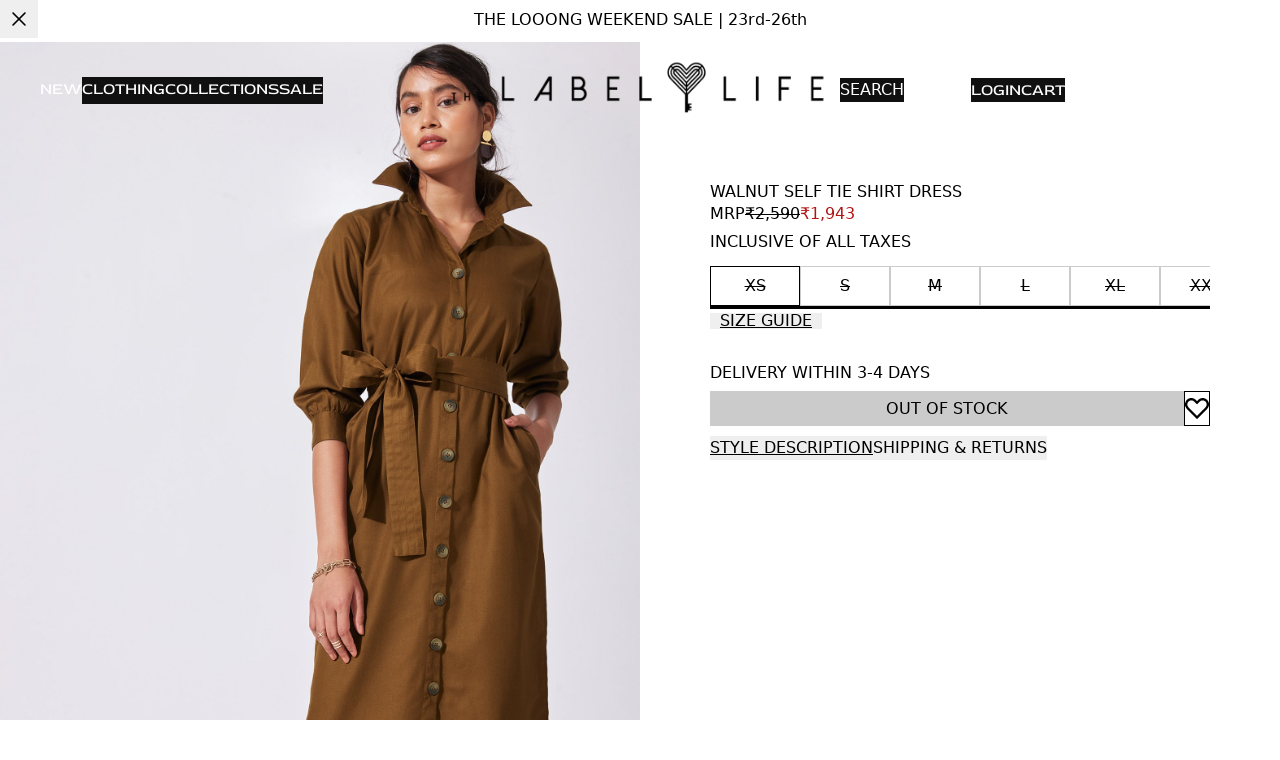

--- FILE ---
content_type: text/html; charset=utf-8
request_url: https://www.thelabellife.com/products/walnut-self-tie-shirt-dress
body_size: 101552
content:
<!DOCTYPE html><html lang="en" dir="ltr"><head><meta name="viewport" content="width=device-width, initial-scale=1, maximum-scale=5"/><script>!(function(w,p,f,c){if(!window.crossOriginIsolated && !navigator.serviceWorker) return;c=w[p]=Object.assign(w[p]||{},{"fallbackTimeout":9000,"debug":false,"mainWindowAccessors":["___tt___","onClarityInit"]});c[f]=(c[f]||[])})(window,'partytown','forward');/* Partytown 0.11.0 - MIT QwikDev */
const t={preserveBehavior:!1},e=e=>{if("string"==typeof e)return[e,t];const[n,r=t]=e;return[n,{...t,...r}]},n=Object.freeze((t=>{const e=new Set;let n=[];do{Object.getOwnPropertyNames(n).forEach((t=>{"function"==typeof n[t]&&e.add(t)}))}while((n=Object.getPrototypeOf(n))!==Object.prototype);return Array.from(e)})());!function(t,r,o,i,a,s,c,l,d,p,u=t,f){function h(){f||(f=1,"/"==(c=(s.lib||"/~partytown/")+(s.debug?"debug/":""))[0]&&(d=r.querySelectorAll('script[type="text/partytown"]'),i!=t?i.dispatchEvent(new CustomEvent("pt1",{detail:t})):(l=setTimeout(v,(null==s?void 0:s.fallbackTimeout)||1e4),r.addEventListener("pt0",w),a?y(1):o.serviceWorker?o.serviceWorker.register(c+(s.swPath||"partytown-sw.js"),{scope:c}).then((function(t){t.active?y():t.installing&&t.installing.addEventListener("statechange",(function(t){"activated"==t.target.state&&y()}))}),console.error):v())))}function y(e){p=r.createElement(e?"script":"iframe"),t._pttab=Date.now(),e||(p.style.display="block",p.style.width="0",p.style.height="0",p.style.border="0",p.style.visibility="hidden",p.setAttribute("aria-hidden",!0)),p.src=c+"partytown-"+(e?"atomics.js?v=0.11.0":"sandbox-sw.html?"+t._pttab),r.querySelector(s.sandboxParent||"body").appendChild(p)}function v(n,o){for(w(),i==t&&(s.forward||[]).map((function(n){const[r]=e(n);delete t[r.split(".")[0]]})),n=0;n<d.length;n++)(o=r.createElement("script")).innerHTML=d[n].innerHTML,o.nonce=s.nonce,r.head.appendChild(o);p&&p.parentNode.removeChild(p)}function w(){clearTimeout(l)}s=t.partytown||{},i==t&&(s.forward||[]).map((function(r){const[o,{preserveBehavior:i}]=e(r);u=t,o.split(".").map((function(e,r,o){var a;u=u[o[r]]=r+1<o.length?u[o[r]]||(a=o[r+1],n.includes(a)?[]:{}):(()=>{let e=null;if(i){const{methodOrProperty:n,thisObject:r}=((t,e)=>{let n=t;for(let t=0;t<e.length-1;t+=1)n=n[e[t]];return{thisObject:n,methodOrProperty:e.length>0?n[e[e.length-1]]:void 0}})(t,o);"function"==typeof n&&(e=(...t)=>n.apply(r,...t))}return function(){let n;return e&&(n=e(arguments)),(t._ptf=t._ptf||[]).push(o,arguments),n}})()}))})),"complete"==r.readyState?h():(t.addEventListener("DOMContentLoaded",h),t.addEventListener("load",h))}(window,document,navigator,top,window.crossOriginIsolated);document.currentScript.dataset.partytown="";</script><meta property="charset" content="utf-8"/><link rel="preconnect" href="https://cdn.shopify.com" crossorigin=""/><link rel="dns-prefetch" href="https://cdn.shopify.com"/><link rel="icon" sizes="48x48" href="/favicon.ico"/><link rel="preconnect" href="https://fonts.googleapis.com" crossorigin=""/><link rel="dns-prefetch" href="https://fonts.googleapis.com"/><link rel="preconnect" href="https://fonts.gstatic.com" crossorigin=""/><link rel="dns-prefetch" href="https://fonts.gstatic.com"/><link rel="preconnect" href="https://fastrr-boost-ui.pickrr.com" crossorigin=""/><link rel="dns-prefetch" href="https://fastrr-boost-ui.pickrr.com"/><link rel="stylesheet" href="https://fastrr-boost-ui.pickrr.com/assets/styles/shopify.css"/><script type="application/ld+json">{"@context":"https://schema.org","@type":"WebSite","url":"https://thelabellife.com","potentialAction":{"@context":"https://schema.org","query":"required","@type":"SearchAction","target":"https://thelabellife.com/search?q={search_term_string}","query-input":"required name=search_term_string"},"name":"The Label Life"}</script><script type="application/ld+json">{"@context":"https://schema.org","@type":"Organization","url":"https://thelabellife.com","logo":"https://cdn.shopify.com/s/files/1/0329/7499/5591/files/favicon.ico?v=1754070096","name":"The Label Life","contactPoint":{"@context":"https://schema.org","@type":"ContactPoint","telephone":"+91 99671 94040","contactType":"customer service","availableLanguage":"en"},"sameAs":["https://www.facebook.com/thelabellife/","https://www.instagram.com/thelabellife/","https://in.pinterest.com/thelabellifecom/","https://www.youtube.com/user/TheHomeLabel","https://www.instagram.com/ppratibha_singh/"]}</script><script type="application/ld+json">{"@context":"https://schema.org","@type":"OnlineStore","url":"https://thelabellife.com","image":"https://cdn.shopify.com/s/files/1/0329/7499/5591/files/favicon.ico?v=1754070096","telephone":"+91 99671 94040","name":"The Label Life","address":{"@context":"https://schema.org","@type":"PostalAddress","postalCode":"400054","addressRegion":"Maharashtra","addressLocality":"Mumbai","addressCountry":"IN","streetAddress":"501, Prime Plaza, Navyug Colony, SV Road, Santacruz West"},"sameAs":["https://www.facebook.com/thelabellife/","https://www.instagram.com/thelabellife/","https://in.pinterest.com/thelabellifecom/","https://www.youtube.com/user/TheHomeLabel","https://www.instagram.com/ppratibha_singh/"]}</script><meta property="og:image:type" content="image/png"/><meta content="The Label Life" property="og:site_name"/><meta content="summary" name="twitter:card"/><meta content="TheLabelLife: Crafted With Timeless Intent" name="twitter:title"/><meta content="TheLabelLife is a decade old contemporary fashion brand that makes transitional hero pieces made to last—accented with elevated details." name="twitter:description"/><meta content="AE_a38Bsrb1S3hATH8bc2EGZlIm75ROG1-qBty7Yu2U" name="google-site-verification"/><meta content="only light" name="color-scheme"/><script type="application/ld+json">{"@context":"https://schema.org","@type":"BreadcrumbList","itemListElement":[{"position":1,"name":"Home","@type":"ListItem","item":"https://thelabellife.com"},{"@type":"ListItem","position":2,"name":"Walnut Self Tie Shirt Dress","item":"https://thelabellife.com/products/walnut-self-tie-shirt-dress"}]}</script><script type="application/ld+json">{"@context":"https://schema.org","@type":"ProductGroup","productGroupID":350,"variesBy":["https://schema.org/size"],"hasVariant":[{"@context":"https://schema.org","@type":"Product","sku":"PIN-4001489-XS","image":["https://labellifeassets.tectonic.so/images/original/dc2c09453669f88d4e02e8a1362570d5.jpg"],"name":"XS","gtin":"","productID":"","offers":{"@type":"Offer","price":1942.5,"priceCurrency":"INR","itemCondition":"https://schema.org/NewCondition","availability":"https://schema.org/OutOfStock"},"size":"XS"},{"@context":"https://schema.org","@type":"Product","sku":"PIN-4001489-S","image":["https://labellifeassets.tectonic.so/images/original/dc2c09453669f88d4e02e8a1362570d5.jpg"],"name":"S","gtin":"","productID":"","offers":{"@type":"Offer","price":1942.5,"priceCurrency":"INR","itemCondition":"https://schema.org/NewCondition","availability":"https://schema.org/OutOfStock"},"size":"S"},{"@context":"https://schema.org","@type":"Product","sku":"PIN-4001489-M","image":["https://labellifeassets.tectonic.so/images/original/dc2c09453669f88d4e02e8a1362570d5.jpg"],"name":"M","gtin":"","productID":"","offers":{"@type":"Offer","price":1942.5,"priceCurrency":"INR","itemCondition":"https://schema.org/NewCondition","availability":"https://schema.org/OutOfStock"},"size":"M"},{"@context":"https://schema.org","@type":"Product","sku":"PIN-4001489-L","image":["https://labellifeassets.tectonic.so/images/original/dc2c09453669f88d4e02e8a1362570d5.jpg"],"name":"L","gtin":"","productID":"","offers":{"@type":"Offer","price":1942.5,"priceCurrency":"INR","itemCondition":"https://schema.org/NewCondition","availability":"https://schema.org/OutOfStock"},"size":"L"},{"@context":"https://schema.org","@type":"Product","sku":"PIN-4001489-XL","image":["https://labellifeassets.tectonic.so/images/original/dc2c09453669f88d4e02e8a1362570d5.jpg"],"name":"XL","gtin":"","productID":"","offers":{"@type":"Offer","price":1942.5,"priceCurrency":"INR","itemCondition":"https://schema.org/NewCondition","availability":"https://schema.org/OutOfStock"},"size":"XL"},{"@context":"https://schema.org","@type":"Product","sku":"PIN-4001489-XXL","image":["https://labellifeassets.tectonic.so/images/original/dc2c09453669f88d4e02e8a1362570d5.jpg"],"name":"XXL","gtin":"","productID":"","offers":{"@type":"Offer","price":1942.5,"priceCurrency":"INR","itemCondition":"https://schema.org/NewCondition","availability":"https://schema.org/OutOfStock"},"size":"XXL"}],"url":"https://thelabellife.com/products/walnut-self-tie-shirt-dress","name":"Walnut Self Tie Shirt Dress","description":"","image":["https://labellifeassets.tectonic.so/images/original/dc2c09453669f88d4e02e8a1362570d5.jpg","https://labellifeassets.tectonic.so/images/original/9e35dc068e1cca816ed181e4d65386ad.jpg","https://labellifeassets.tectonic.so/images/original/2f05ffa070d174479d0d7a51cafb5158.jpg","https://labellifeassets.tectonic.so/images/original/143e20030ab625728725cb615526fff1.jpg","https://labellifeassets.tectonic.so/images/original/c987df8e4da9cadd8b08e6337c73c7f9.jpg","https://labellifeassets.tectonic.so/images/original/66ee05f1790f8dfb77d86cf094a59b27.jpg"],"brand":{"@context":"https://schema.org","@type":"Brand","name":"The Label Life"}}</script><link rel="canonical" href="https://thelabellife.com/products/walnut-self-tie-shirt-dress"/><title>Buy Walnut Self Tie Shirt Dress Online | The Label Life</title><meta property="og:url" content="https://thelabellife.com/products/walnut-self-tie-shirt-dress"/><meta property="og:title" content="Buy Walnut Self Tie Shirt Dress Online | The Label Life"/><meta property="og:type" content="product"/><meta name="description" content="Shop Walnut Self Tie Shirt Dress online exclusive at The Label Life Store and choose from a wide range of Dresses for Women"/><meta property="og:description" content="Shop Walnut Self Tie Shirt Dress online exclusive at The Label Life Store and choose from a wide range of Dresses for Women"/><meta name="keywords" content="Walnut Self Tie Shirt Dress"/><meta name="og:price:amount" content="1942.5"/><meta name="og:price:currency" content="INR"/><meta property="og:image" itemProp="image" content="https://labellifeassets.tectonic.so/images/original/dc2c09453669f88d4e02e8a1362570d5.jpg?width=512"/><meta property="og:image:secure_url" itemProp="image" content="https://labellifeassets.tectonic.so/images/original/dc2c09453669f88d4e02e8a1362570d5.jpg?width=512"/><meta property="og:image:width" content="1574"/><meta property="og:image:height" content="2098"/><meta name="hidden"/></head><body style="--scroll-y:0;--scroll-y-progress:0"><script>window.SENTRY_DSN = "https://750a7e063a6f7f2e752d9f6250ee4707@o4509122694807552.ingest.us.sentry.io/4509138576146432"</script><script>
                // Restore scroll position before hydration to prevent flash
                try {
                  var STORAGE_KEY = 'positions';
                  var savedPositions = sessionStorage.getItem(STORAGE_KEY);
                  if (savedPositions) {
                    var positions = JSON.parse(savedPositions);
                    var key = window.history.state?.key || 'default';
                    var position = positions[key];
                    if (typeof position === 'number') {
                      window.scrollTo(0, position);
                    }
                  }
                } catch (e) {
                  // Silently fail if there's an error
                }
              </script><style data-source="root">/*
     Tailwind's way to reset browser default.
     https://tailwindcss.com/docs/preflight
 */

/*
1. Prevent padding and border from affecting element width. (https://github.com/mozdevs/cssremedy/issues/4)
2. Allow adding a border to an element by just adding a border-width. (https://github.com/tailwindcss/tailwindcss/pull/116)
*/
*,
::before,
::after {
  box-sizing: border-box; /* 1 */
  border-width: 0; /* 2 */
  border-style: solid; /* 2 */
  border-color: currentColor; /* 2 */
}

::before,
::after {
  --tw-content: '';
}

/*
1. Use a consistent sensible line-height in all browsers.
2. Prevent adjustments of font size after orientation changes in iOS.
3. Use a more readable tab size.
4. Use the user's configured `sans` font-family by default.
5. Use the user's configured `sans` font-feature-settings by default.
6. Use the user's configured `sans` font-variation-settings by default.
7. Disable tap highlights on iOS
*/

html,
:host {
  line-height: 1.5; /* 1 */
  -webkit-text-size-adjust: 100%; /* 2 */
  -moz-tab-size: 4; /* 3 */
  tab-size: 4; /* 3 */
  font-family:
    ui-sans-serif, system-ui, sans-serif, 'Apple Color Emoji', 'Segoe UI Emoji',
    'Segoe UI Symbol', 'Noto Color Emoji'; /* 4 */
  font-feature-settings: normal; /* 5 */
  font-variation-settings: normal; /* 6 */
  -webkit-tap-highlight-color: transparent; /* 7 */
}

/*
1. Remove the margin in all browsers.
2. Inherit line-height from `html` so users can set them as a class directly on the `html` element.
*/

body {
  margin: 0; /* 1 */
  line-height: inherit; /* 2 */
}

/*
1. Add the correct height in Firefox.
2. Correct the inheritance of border color in Firefox. (https://bugzilla.mozilla.org/show_bug.cgi?id=190655)
3. Ensure horizontal rules are visible by default.
*/

hr {
  height: 0; /* 1 */
  color: inherit; /* 2 */
  border-top-width: 1px; /* 3 */
}

/*
Add the correct text decoration in Chrome, Edge, and Safari.
*/

abbr:where([title]) {
  text-decoration: underline dotted;
}

/*
Remove the default font size and weight for headings.
*/

h1,
h2,
h3,
h4,
h5,
h6 {
  font-size: inherit;
  font-weight: inherit;
}

/*
Reset links to optimize for opt-in styling instead of opt-out.
*/

a {
  color: inherit;
  text-decoration: inherit;
}

/*
Add the correct font weight in Edge and Safari.
*/

b,
strong {
  font-weight: bolder;
}

/*
1. Use the user's configured `mono` font-family by default.
2. Use the user's configured `mono` font-feature-settings by default.
3. Use the user's configured `mono` font-variation-settings by default.
4. Correct the odd `em` font sizing in all browsers.
*/

code,
kbd,
samp,
pre {
  font-family:
    ui-monospace, SFMono-Regular, Menlo, Monaco, Consolas, 'Liberation Mono',
    'Courier New', monospace; /* 1 */
  font-feature-settings: normal; /* 2 */
  font-variation-settings: normal; /* 3 */
  font-size: 1em; /* 4 */
}

/*
Add the correct font size in all browsers.
*/

small {
  font-size: 80%;
}

/*
Prevent `sub` and `sup` elements from affecting the line height in all browsers.
*/

sub,
sup {
  font-size: 75%;
  line-height: 0;
  position: relative;
  vertical-align: baseline;
}

sub {
  bottom: -0.25em;
}

sup {
  top: -0.5em;
}

/*
1. Remove text indentation from table contents in Chrome and Safari. (https://bugs.chromium.org/p/chromium/issues/detail?id=999088, https://bugs.webkit.org/show_bug.cgi?id=201297)
2. Correct table border color inheritance in all Chrome and Safari. (https://bugs.chromium.org/p/chromium/issues/detail?id=935729, https://bugs.webkit.org/show_bug.cgi?id=195016)
3. Remove gaps between table borders by default.
*/

table {
  text-indent: 0; /* 1 */
  border-color: inherit; /* 2 */
  border-collapse: collapse; /* 3 */
}

/*
1. Change the font styles in all browsers.
2. Remove the margin in Firefox and Safari.
3. Remove default padding in all browsers.
*/

button,
input,
optgroup,
select,
textarea {
  font-family: inherit; /* 1 */
  font-feature-settings: inherit; /* 1 */
  font-variation-settings: inherit; /* 1 */
  font-size: 100%; /* 1 */
  font-weight: inherit; /* 1 */
  line-height: inherit; /* 1 */
  letter-spacing: inherit; /* 1 */
  color: inherit; /* 1 */
  margin: 0; /* 2 */
  padding: 0; /* 3 */
}

/*
Remove the inheritance of text transform in Edge and Firefox.
*/

button,
select {
  text-transform: none;
}

/*
1. Correct the inability to style clickable types in iOS and Safari.
2. Remove default button styles.
*/

a,
button,
input:where([type='button']),
input:where([type='reset']),
input:where([type='submit']) {
  -webkit-appearance: button; /* 1 */
  background-color: transparent; /* 2 */
  background-image: none; /* 2 */
  outline: none;
}

/*
Use the modern Firefox focus style for all focusable elements.
*/

:-moz-focusring {
  outline: auto;
}

/*
Remove the additional `:invalid` styles in Firefox. (https://github.com/mozilla/gecko-dev/blob/2f9eacd9d3d995c937b4251a5557d95d494c9be1/layout/style/res/forms.css#L728-L737)
*/

:-moz-ui-invalid {
  box-shadow: none;
}

/*
Add the correct vertical alignment in Chrome and Firefox.
*/

progress {
  vertical-align: baseline;
}

/*
Correct the cursor style of increment and decrement buttons in Safari.
*/

::-webkit-inner-spin-button,
::-webkit-outer-spin-button {
  height: auto;
}

/*
1. Correct the odd appearance in Chrome and Safari.
2. Correct the outline style in Safari.
*/

[type='search'] {
  -webkit-appearance: textfield; /* 1 */
  outline-offset: -2px; /* 2 */
}

/*
Remove the inner padding in Chrome and Safari on macOS.
*/

::-webkit-search-decoration {
  -webkit-appearance: none;
}

/*
1. Correct the inability to style clickable types in iOS and Safari.
2. Change font properties to `inherit` in Safari.
*/

::-webkit-file-upload-button {
  -webkit-appearance: button; /* 1 */
  font: inherit; /* 2 */
}

/*
Add the correct display in Chrome and Safari.
*/

details > summary {
  list-style: none;
}

details > summary::marker, /* Latest Chrome, Edge, Firefox */ 
details > summary::-webkit-details-marker /* Safari */ {
  display: none;
}

/*
Removes the default spacing and border for appropriate elements.
*/

blockquote,
dl,
dd,
h1,
h2,
h3,
h4,
h5,
h6,
hr,
figure,
p,
pre {
  margin: 0;
}

fieldset {
  margin: 0;
  padding: 0;
}

legend {
  padding: 0;
}

ol,
ul,
menu {
  list-style: none;
  margin: 0;
  padding: 0;
}

/*
Reset default styling for dialogs.
*/
dialog {
  padding: 0;
  margin: 0;
  max-width: unset;
  max-height: unset;
}

/*
Prevent resizing textareas horizontally by default.
*/

textarea {
  resize: vertical;
}

/*
1. Reset the default placeholder opacity in Firefox. (https://github.com/tailwindlabs/tailwindcss/issues/3300)
2. Set the default placeholder color to the user's configured gray 400 color.
*/

input::placeholder,
textarea::placeholder {
  opacity: 1; /* 1 */
  color: #9ca3af; /* 2 */
}

/*
Set the default cursor for buttons.
*/

button,
[role='button'] {
  cursor: pointer;
}

/*
Make sure disabled buttons don't get the pointer cursor.
*/
:disabled {
  cursor: default;
}

/*
1. Make replaced elements `display: block` by default. (https://github.com/mozdevs/cssremedy/issues/14)
2. Add `vertical-align: middle` to align replaced elements more sensibly by default. (https://github.com/jensimmons/cssremedy/issues/14#issuecomment-634934210)
   This can trigger a poorly considered lint error in some tools but is included by design.
*/

img,
svg,
video,
canvas,
audio,
iframe,
embed,
object {
  display: block; /* 1 */
  vertical-align: middle; /* 2 */
}

/*
Constrain images and videos to the parent width and preserve their intrinsic aspect ratio. (https://github.com/mozdevs/cssremedy/issues/14)
*/

img,
video {
  max-width: initial;
  height: auto;
}

/* Make elements with the HTML hidden attribute stay hidden by default */
[hidden] {
  display: none;
}

.embla {
  position: relative;
}
.embla__container {
  display: flex;
}
.embla__viewport {
  overflow: hidden;
}
.embla__slide {
  flex: 0 0 100%;
  min-width: 0;
}

.video-js,
.video-js video {
  width: 100%;
  height: 100%;
}

.marquee > * {
  flex-shrink: 0;
}

.marquee {
  display: flex;
  align-items: center;
}

.marquee.row {
  flex-direction: row;
}

.marquee.col {
  flex-direction: column;
}

[dir='rtl'] .t-icon.t-auto-flip {
  transform: scaleX(-1);
}

/* classes for virtualizer */
.tt-virtualizer__container {
  position: relative;
  width: '100%';
  position: 'relative';
}

.tt-virtualizer__item {
  position: absolute;
  inset-block-start: 0;
  inset-inline-start: 0;
  width: 100%;
}
</style><div style="display:none"><div class="root-loader__container"><div class="root-loader__bar"></div></div></div><style data-source="tenant">@font-face{font-display:swap;font-style:normal;font-family:'Red Rose';src:url('https://cdn.shopify.com/s/files/1/0329/7499/5591/files/RedRose-VariableFont_wght_d0bc24c1-07b6-4ee5-937d-8d05fdba2314.woff2?v=1754397162') format('woff2');font-weight:100 900}:where(html){--spacing-0:0;--spacing-0_5:0.125rem;--spacing-1:0.25rem;--spacing-1_5:0.375rem;--spacing-2:0.5rem;--spacing-2_5:0.625rem;--spacing-3:0.75rem;--spacing-3_5:0.875rem;--spacing-4:1rem;--spacing-4_5:1.125rem;--spacing-5:1.25rem;--spacing-5_5:1.375rem;--spacing-6:1.5rem;--spacing-7:1.75rem;--spacing-7_5:1.85rem;--spacing-8:2rem;--spacing-8_5:2.125rem;--spacing-9:2.25rem;--spacing-10:2.5rem;--spacing-11:2.75rem;--spacing-12:3rem;--spacing-12_5:3.125rem;--spacing-13:3.25rem;--spacing-14:3.5rem;--spacing-15:3.75rem;--spacing-16:4rem;--spacing-18:4.5rem;--spacing-19:4.75rem;--spacing-20:5rem;--spacing-24:6rem;--spacing-28:7rem;--spacing-32:8rem;--spacing-36:9rem;--spacing-40:10rem;--spacing-44:11rem;--spacing-48:12rem;--spacing-52:13rem;--spacing-56:14rem;--spacing-60:15rem;--spacing-64:16rem;--spacing-72:18rem;--spacing-80:20rem;--spacing-96:24rem;--radius-none:0;--radius-sm:0.125rem;--radius-base:0.25rem;--radius-md:0.375rem;--radius-lg:0.5rem;--radius-xl:0.75rem;--radius-2xl:1rem;--radius-3xl:1.5rem;--radius-full:9999px;--border-none:0;--border-1:1px;--border-2:2px;--border-4:4px;--border-8:8px;--color-brand-primary-50:rgba(255, 255, 255, 1);--color-brand-primary-100:rgba(255, 255, 255, 1);--color-brand-primary-200:rgba(204, 203, 203, 1);--color-brand-primary-300:rgba(204, 203, 203, 1);--color-brand-primary-400:rgba(204, 203, 203, 1);--color-brand-primary-500:rgba(157, 157, 157, 1);--color-brand-primary-600:rgba(157, 157, 157, 1);--color-brand-primary-700:rgba(157, 157, 157, 1);--color-brand-primary-800:rgba(0, 0, 0, 1);--color-brand-primary-900:rgba(0, 0, 0, 1);--color-brand-primary-950:rgba(0, 0, 0, 1);--color-brand-secondary-50:rgba(179, 21, 20, 1);--color-brand-secondary-100:rgba(179, 21, 20, 1);--color-brand-secondary-200:rgba(179, 21, 20, 1);--color-brand-secondary-300:rgba(179, 21, 20, 1);--color-brand-secondary-400:rgba(179, 21, 20, 1);--color-brand-secondary-500:rgba(179, 21, 20, 1);--color-brand-secondary-600:rgba(179, 21, 20, 1);--color-brand-secondary-700:rgba(179, 21, 20, 1);--color-brand-secondary-800:rgba(179, 21, 20, 1);--color-brand-secondary-900:rgba(179, 21, 20, 1);--color-brand-secondary-950:rgba(179, 21, 20, 1);--color-tertiary-tertiary-50:rgba(238, 191, 1, 1);--color-tertiary-tertiary-100:rgba(238, 191, 1, 1);--color-tertiary-tertiary-200:rgba(238, 191, 1, 1);--color-tertiary-tertiary-300:rgba(238, 191, 1, 1);--color-tertiary-tertiary-400:rgba(238, 191, 1, 1);--color-tertiary-tertiary-500:rgba(238, 191, 1, 1);--color-tertiary-tertiary-600:rgba(238, 191, 1, 1);--color-tertiary-tertiary-700:rgba(238, 191, 1, 1);--color-tertiary-tertiary-800:rgba(238, 191, 1, 1);--color-tertiary-tertiary-900:rgba(238, 191, 1, 1);--color-tertiary-tertiary-950:rgba(238, 191, 1, 1);--color-neutral-muted-50:rgba(239, 239, 239, 1);--color-neutral-muted-100:rgba(222, 222, 222, 1);--color-neutral-muted-200:rgba(206, 206, 206, 1);--color-neutral-muted-300:rgba(189, 189, 189, 1);--color-neutral-muted-400:rgba(173, 173, 173, 1);--color-neutral-muted-500:rgba(157, 157, 157, 1);--color-neutral-muted-600:rgba(140, 140, 140, 1);--color-neutral-muted-700:rgba(124, 124, 124, 1);--color-neutral-muted-800:rgba(91, 91, 91, 1);--color-neutral-muted-900:rgba(58, 58, 58, 1);--color-neutral-muted-950:rgba(26, 26, 26, 1);--color-neutral-black:rgba(0, 0, 0, 1);--color-neutral-white:rgba(255, 255, 255, 1);--color-semantic-error-50:rgba(252, 235, 233, 1);--color-semantic-error-100:rgba(253, 230, 232, 1);--color-semantic-error-200:rgba(248, 195, 190, 1);--color-semantic-error-300:rgba(244, 155, 148, 1);--color-semantic-error-400:rgba(240, 115, 105, 1);--color-semantic-error-500:rgba(234, 55, 41, 1);--color-semantic-error-600:rgba(210, 49, 36, 1);--color-semantic-error-700:rgba(163, 38, 28, 1);--color-semantic-error-800:rgba(140, 33, 24, 1);--color-semantic-error-900:rgba(93, 22, 16, 1);--color-semantic-error-950:rgba(70, 16, 12, 1);--color-semantic-success-50:rgba(204, 232, 222, 1);--color-semantic-success-100:rgba(178, 221, 206, 1);--color-semantic-success-200:rgba(127, 199, 174, 1);--color-semantic-success-300:rgba(76, 176, 141, 1);--color-semantic-success-400:rgba(25, 154, 109, 1);--color-semantic-success-500:rgba(0, 143, 93, 1);--color-semantic-success-600:rgba(0, 114, 74, 1);--color-semantic-success-700:rgba(0, 85, 55, 1);--color-semantic-success-800:rgba(0, 71, 46, 1);--color-semantic-success-900:rgba(0, 57, 37, 1);--color-semantic-success-950:rgba(0, 42, 27, 1);--color-semantic-caution-50:rgba(253, 228, 207, 1);--color-semantic-caution-100:rgba(252, 215, 183, 1);--color-semantic-caution-200:rgba(250, 189, 135, 1);--color-semantic-caution-300:rgba(249, 175, 111, 1);--color-semantic-caution-400:rgba(247, 149, 62, 1);--color-semantic-caution-500:rgba(245, 123, 15, 1);--color-semantic-caution-600:rgba(196, 98, 12, 1);--color-semantic-caution-700:rgba(171, 86, 10, 1);--color-semantic-caution-800:rgba(122, 61, 7, 1);--color-semantic-caution-900:rgba(98, 49, 6, 1);--color-semantic-caution-950:rgba(73, 36, 4, 1);--color-semantic-info-50:rgba(241, 247, 254, 1);--color-semantic-info-100:rgba(214, 232, 253, 1);--color-semantic-info-200:rgba(183, 217, 251, 1);--color-semantic-info-300:rgba(142, 193, 248, 1);--color-semantic-info-400:rgba(99, 170, 246, 1);--color-semantic-info-500:rgba(57, 146, 243, 1);--color-semantic-info-600:rgba(38, 136, 241, 1);--color-semantic-info-700:rgba(17, 125, 241, 1);--color-semantic-info-800:rgba(15, 115, 223, 1);--color-semantic-info-900:rgba(12, 104, 203, 1);--color-semantic-info-950:rgba(8, 94, 183, 1);--font-size-11xl:120px;--font-size-10xl:96px;--font-size-9xl:76px;--font-size-8xl:60px;--font-size-7xl:48px;--font-size-6xl:40px;--font-size-5xl:32px;--font-size-4xl:28px;--font-size-3xl:24px;--font-size-2xl:22px;--font-size-xl:20px;--font-size-lg:18px;--font-size-base:16px;--font-size-sm:14px;--font-size-xs:13px;--font-size-2xs:12px;--font-size-3xs:10px;--font-size-4xs:9px;--font-weight-thin:100;--font-weight-extra-light:200;--font-weight-light:300;--font-weight-regular:400;--font-weight-medium:500;--font-weight-semi-bold:600;--font-weight-bold:700;--font-weight-extra-bold:800;--font-weight-black:900;--letter-spacing-tighter:-0.025em;--letter-spacing-tight:-0.01em;--letter-spacing-normal:0;--letter-spacing-wide:0.01em;--letter-spacing-wider:0.025em;--letter-spacing-widest:0.05em;--letter-spacing-extrawide:0.1em;--font-leading-none:80%;--font-leading-tight:90%;--font-leading-snug:130%;--font-leading-normal:140%;--font-leading-relaxed:150%;--font-leading-loose:160%;--font-leading-extraloose:170%;--font-leading-extra-extraloose:180%;--font-leading-extra-extra-extraloose:200%;--font-leading-extra-extra-extra-extraloose:220%;--font-primary:'Red Rose','Segoe UI',sans-serif}*{scrollbar-width:none;-ms-overflow-style:none}::-webkit-scrollbar{display:none}:root{color-scheme:only light}@media (prefers-color-scheme:dark){:root{background-color:#fff;color:#000}}.root-loader__container{position:fixed;inset-block-start:0;inset-inline-start:0;width:100%;height:4px;background-color:rgba(0,0,0,.5);z-index:9999}.root-loader__bar{height:100%;width:50%;background-color:var(--color-brand-primary-500,#000);animation:1.5s ease-in-out infinite root-loader-loading}@keyframes root-loader-loading{0%{transform:translateX(-100%)}100%{transform:translateX(200%)}}</style><script>window.___tt___ = {"ttTester":false,"hashedInfo":{},"currentUser":{"id":"","globalId":"","simpleId":"","firstName":null,"lastName":null,"email":null,"externalUserId":"teclabellife01KFWG986NW75D5WSS8D4CS1J5","isAnonymous":true,"ecommId":"","referrerCode":null,"isVip":false,"lastSelectedProfile":null,"preferredZip":"560076","occasionDataCollectionRequired":false,"occasionCollectionConfig":null,"defaultProfile":null,"profilePicture":null},"infoSession":{"session":{"id":"fo4tyl3g2bq89zx2vfja0c4h","startTime":1769409388767,"landingUrl":"http://www.thelabellife.com/products/walnut-self-tie-shirt-dress","originalReferrer":"$direct","referrer":"$direct","userAgent":"Mozilla/5.0 (Macintosh; Intel Mac OS X 10_15_7) AppleWebKit/537.36 (KHTML, like Gecko) Chrome/131.0.0.0 Safari/537.36; ClaudeBot/1.0; +claudebot@anthropic.com)","landingParams":{}},"user":{"sourceUserId":"","userId":"teclabellife01KFWG986NW75D5WSS8D4CS1J5","isAnonymous":true}},"isAnonymous":true,"debugInfo":{"slug":"pdp","pageType":"PDP","pageVariant":"default"}}</script><style data-source="fragment-pdp-main">.te-h0oy1tetzvemgw6j81t0whr9{padding-block-end:15px}.te-j8z03eqhy0xwo2u4mdmwzxfg{width:100%;overflow-y:hidden;position:relative}.te-rcqaygl54m00tor4fooas0s5{width:100%}.te-gdmz5yovqsemaduwg42xyh5k{padding-inline-start:var(--spacing-5);padding-inline-end:var(--spacing-5);width:100%;max-width:500px}.te-kvb1lw47lsb7iq5tgvcljlzt{margin-block-end:var(--spacing-2)}.te-ii4fpju5yeo1cemrwkjm2pik{font-weight:var(--font-weight-bold);font-size:var(--font-size-2xs);line-height:var(--font-leading-extra-extraloose);letter-spacing:var(--letter-spacing-wide);font-family:var(--font-primary)}.te-w0kmlg8z5dh1m8cfjdldx58n{margin-block-start:16px;width:100%}.te-k7vcspt3msyrihcq94h8ztc9{overflow-x:scroll;align-items:center;display:flex;flex-direction:row;justify-content:start;flex-wrap:nowrap;row-gap:var(--spacing-3)}.te-cf9nen76wncuiwlelnhez24x{border-block-start-width:1px;border-block-end-width:1px;border-inline-start-width:1px;border-inline-end-width:1px;border-block-start-style:solid;border-block-end-style:solid;border-inline-start-style:solid;border-inline-end-style:solid;border-block-start-color:rgba(204,203,203,1);border-block-end-color:rgba(204,203,203,1);border-inline-start-color:rgba(204,203,203,1);border-inline-end-color:rgba(204,203,203,1);width:80px;cursor:pointer;align-items:center;display:flex;justify-content:center;flex-wrap:nowrap;flex-direction:row}.te-oh7mnv7bto2kqw3ov5pkktmq{padding-block-start:var(--spacing-2_5);padding-block-end:var(--spacing-1_5);padding-inline-start:var(--spacing-1);padding-inline-end:var(--spacing-1);font-weight:var(--font-weight-regular);font-size:var(--font-size-xs);line-height:24px;letter-spacing:1%;font-family:var(--font-primary);min-height:40px;max-width:100%}.te-bt0b14bk8vn2yfuqudtysxs0{margin-block-start:4px;align-items:center;display:flex;justify-content:space-between;flex-wrap:nowrap;flex-direction:row}.te-znme8f2sxv5tra3e6uxwkb4z{padding-inline-end:5px;padding-inline-start:5px;font-weight:var(--font-weight-regular);text-decoration:underline;font-size:var(--font-size-3xs);line-height:var(--font-leading-extra-extra-extraloose);letter-spacing:2%;font-family:var(--font-primary)}.te-nog2cg9vmwzddh90uzy3roqa{font-weight:var(--font-weight-regular);font-size:var(--font-size-3xs);line-height:var(--font-leading-extra-extra-extraloose);letter-spacing:2%;font-family:var(--font-primary)}.te-x5w8ry1c3t380d30fegt2t3l{padding-block-start:18px;padding-block-end:18px;font-weight:var(--font-weight-regular);font-size:var(--font-size-xs);line-height:24px;letter-spacing:1%;font-family:var(--font-primary)}.te-l3t989brymudsa5l9cphn9vg{font-weight:var(--font-weight-regular);text-transform:uppercase;font-size:var(--font-size-3xs);line-height:var(--font-leading-extra-extra-extraloose);letter-spacing:2%;font-family:var(--font-primary)}.te-m6e9rqtcod0as3ccr3ju3ocp{background-color:var(--color-neutral-white);width:100%;height:100%;position:fixed;inset-block-end:var(--spacing-0)}.te-yf7vcolv10k9y067oft26tn3{margin-block-start:var(--spacing-7)}.te-ka17xus00cofn0mkm3c9gtgy{display:flex;flex-direction:column;flex-wrap:nowrap;row-gap:70px}.te-so199sg2nz4yubx461zzhg26{padding-inline-start:var(--spacing-5);padding-inline-end:var(--spacing-5);margin-block-end:var(--spacing-3);padding-block-start:57px}.te-r3l97ipvpecymt85mwq62vqe{width:100%}.te-lspv0mti55xczfonssqmixn8{padding-block-start:50px;padding-inline-start:19px;padding-inline-end:19px;padding-block-end:20px;background-color:var(--color-neutral-white);width:100%;max-width:400px}.te-kbkyozg2kg55d2tq1ynzjy96{position:absolute;inset-inline-end:8px;inset-block-start:8px}.te-n6497il08gt39f69wnp9bfod{width:15px;height:15px}.te-phgdzmec5lauh46s6h2ceayd{padding-block-end:var(--spacing-8)}.te-ydyoh1ykgxzqgm8th9unfff7{margin-block-end:32px;font-weight:var(--font-weight-regular);font-size:var(--font-size-base);line-height:24px;letter-spacing:1%;font-family:var(--font-primary)}.te-l7gspota1gmnb0uiuxxwno2r{font-weight:var(--font-weight-regular);font-size:var(--font-size-base);line-height:24px;letter-spacing:1%;font-family:var(--font-primary)}.te-c4c04js59sprlwn0l5w3bgzq{border-block-start-width:var(--border-1);border-block-end-width:var(--border-1);border-inline-start-width:var(--border-1);border-inline-end-width:var(--border-1);border-block-start-style:solid;border-block-end-style:solid;border-inline-start-style:solid;border-inline-end-style:solid;width:100%;height:100%}.te-l297gnzejnc7jtjq2m453itu{width:100%;position:relative}.te-j2otgwu7qpkt0546v0vd7nt5{padding-block-start:var(--spacing-3_5);padding-block-end:var(--spacing-3_5);padding-inline-start:var(--spacing-4);padding-inline-end:var(--spacing-4);margin-block-end:20px;font-weight:var(--font-weight-regular);text-align:center;font-size:var(--font-size-base);line-height:24px;letter-spacing:var(--letter-spacing-wide);font-family:var(--font-primary);border-block-start-width:1px;border-block-end-width:1px;border-inline-start-width:1px;border-inline-end-width:1px;border-block-start-style:solid;border-block-end-style:solid;border-inline-start-style:solid;border-inline-end-style:solid;border-block-start-color:var(--color-neutral-black);border-block-end-color:var(--color-neutral-black);border-inline-start-color:var(--color-neutral-black);border-inline-end-color:var(--color-neutral-black);width:100%;height:45px}.te-k13uz7qis4hmw874v42986id.ts-size-chart-open{width:100%;height:100%}.te-gatcpi4579igt5aupmlb4cxj{padding-block-start:var(--spacing-1_5);padding-inline-start:0;padding-inline-end:0;padding-block-end:0;width:100%;position:fixed;inset-block-end:var(--spacing-0)}@media screen and (min-width:1024px){.te-h0oy1tetzvemgw6j81t0whr9{padding-block-end:100px;align-items:start;display:flex;justify-content:start;flex-wrap:nowrap;flex-direction:row}.te-j8z03eqhy0xwo2u4mdmwzxfg{width:100%}.te-rcqaygl54m00tor4fooas0s5{position:sticky;inset-block-start:0;align-items:center;display:flex;flex-direction:column;justify-content:center;flex-wrap:nowrap}.te-gdmz5yovqsemaduwg42xyh5k{padding-inline-start:var(--spacing-5);padding-inline-end:var(--spacing-5);padding-block-start:140px;padding-block-end:140px}.te-kvb1lw47lsb7iq5tgvcljlzt{margin-block-end:var(--spacing-6)}.te-ii4fpju5yeo1cemrwkjm2pik{font-weight:var(--font-weight-bold);font-size:var(--font-size-base);line-height:var(--font-leading-relaxed);letter-spacing:var(--letter-spacing-wide);font-family:var(--font-primary)}.te-k7vcspt3msyrihcq94h8ztc9{border-block-end-width:var(--border-1);border-block-start-style:solid;border-block-end-style:solid;border-inline-start-style:solid;border-inline-end-style:solid;border-block-start-color:var(--color-neutral-white);border-block-end-color:var(--color-neutral-white);border-inline-start-color:var(--color-neutral-white);border-inline-end-color:var(--color-neutral-white);width:100%;align-items:center;display:flex;flex-direction:row;justify-content:start;flex-wrap:nowrap}.te-e7kuy5vlu9o2g9viyjpqymow{border-block-start-style:solid;border-block-end-style:solid;border-inline-start-style:solid;border-inline-end-style:solid;align-items:end;display:flex;justify-content:start;flex-wrap:nowrap;flex-direction:row}.te-cf9nen76wncuiwlelnhez24x{padding-inline-start:12px;padding-inline-end:12px;width:90px;max-height:40px;align-items:center;display:flex;justify-content:center;flex-wrap:nowrap;flex-direction:row}.te-oh7mnv7bto2kqw3ov5pkktmq{padding-inline-start:var(--spacing-1);padding-inline-end:var(--spacing-1);padding-block-start:var(--spacing-0);padding-block-end:var(--spacing-0);font-weight:var(--font-weight-regular);font-size:var(--font-size-base);line-height:24px;letter-spacing:var(--letter-spacing-wider);align-items:center;display:flex;justify-content:center;flex-wrap:nowrap;flex-direction:row}.te-znme8f2sxv5tra3e6uxwkb4z{padding-inline-end:10px;padding-inline-start:10px;font-weight:var(--font-weight-regular);font-size:var(--font-size-2xs);line-height:16px;letter-spacing:2%;font-family:var(--font-primary)}.te-nog2cg9vmwzddh90uzy3roqa{font-weight:var(--font-weight-regular);font-size:var(--font-size-2xs);line-height:16px;letter-spacing:2%;font-family:var(--font-primary)}.te-l3t989brymudsa5l9cphn9vg{font-weight:var(--font-weight-regular);text-transform:uppercase;font-size:var(--font-size-2xs);line-height:16px;letter-spacing:2%;font-family:var(--font-primary)}.te-m6e9rqtcod0as3ccr3ju3ocp{margin-block-start:0;padding-block-end:0;padding-block-start:0;padding-inline-start:0;padding-inline-end:0;width:100%;position:static}.te-ka17xus00cofn0mkm3c9gtgy{display:flex;flex-direction:column;flex-wrap:nowrap;row-gap:100px}.te-so199sg2nz4yubx461zzhg26{padding-inline-start:var(--spacing-5);padding-inline-end:var(--spacing-5);margin-block-end:var(--spacing-3);padding-block-start:112px}.te-r3l97ipvpecymt85mwq62vqe{width:100%;max-width:400px}.te-c4c04js59sprlwn0l5w3bgzq{display:flex;flex-wrap:nowrap;flex-direction:row}.te-l297gnzejnc7jtjq2m453itu{width:100%}.te-j2otgwu7qpkt0546v0vd7nt5{border-start-start-radius:6px;border-start-end-radius:6px;border-end-start-radius:6px;border-end-end-radius:6px}.te-k13uz7qis4hmw874v42986id{width:100%;height:100%}.te-k13uz7qis4hmw874v42986id.ts-size-chart-open{width:100%;height:100%;max-width:500px;max-height:800px}.te-gatcpi4579igt5aupmlb4cxj{position:sticky;inset-block-end:var(--spacing-0)}}:root{--pdp-main-dialog-easing:cubic-bezier(0.25, 0, 0.3, 1);--pdp-main-dialog-duration:500ms}.pdp-main__size-selector{transition:.4s}.pdp-main__dialog{top:auto}.pdp-main__dialog[open]{animation:slide-out var(--pdp-main-dialog-duration) var(--pdp-main-dialog-easing) forwards}@media (min-width:1024px){.pdp-main__dialog{position:fixed;top:50%;left:50%;transform:translate(-50%,-50%)}.pdp-main__dialog[open]{animation:fade-in var(--pdp-main-dialog-duration) var(--pdp-main-dialog-easing) forwards}}@keyframes slide-out{from{transform:translateY(100%)}to{transform:translateY(0)}}@keyframes fade-in{from{opacity:0}to{opacity:1}}</style><style data-source="fragment-pdp-gallery">.te-uiw3wckiowhd403b8wbsz7uu{overflow-x:hidden;overflow-y:hidden;position:relative}.te-iuvbuvjho3zv3pm8upnugd8t{position:relative}.te-da7ud55q481qbyodf6tnkqdw{width:100%;display:flex;flex-wrap:nowrap;flex-direction:row}.te-c8duc6k2h4o7enp3s0upaazr{display:flex;flex-wrap:nowrap;flex-direction:row}.te-n8b66naa0safkdfep0w70fwe{padding-block-start:2.5px;padding-inline-end:7px;padding-inline-start:7px;padding-block-end:2.5px;background-color:var(--color-brand-primary-50);width:100%;max-width:90px;max-height:25px;position:absolute;inset-inline-end:20px;inset-block-end:32px}.te-pifjetbkt68t64kgfdfq7uyd{font-weight:var(--font-weight-regular);text-transform:uppercase;font-size:var(--font-size-4xs);line-height:20px;letter-spacing:2%;font-family:var(--font-primary)}.te-dg8jfba5j2fif0uvruymkag5{align-items:center;display:flex;flex-direction:column;justify-content:center;flex-wrap:nowrap}.te-h80j3mlz7qao105yhwb6bomj{width:100%;height:2px;position:relative;inset-block-start:-15px}.te-y3wr0qtm7v6wqeiuord15clz{background-color:var(--color-neutral-white);height:2px;position:absolute;inset-inline-start:0;transform:translateX(-100%)}.te-kcfhhipm26456wkxiuu80qt4{display:none}.te-fnhn1uptm8438n2xpbe7j8xe{padding-block-start:2.5px;padding-inline-end:7px;padding-inline-start:7px;padding-block-end:2.5px;background-color:var(--color-brand-primary-50);width:100%;max-width:90px;max-height:25px;position:absolute;inset-inline-end:20px;inset-block-end:32px}.te-dm6ubs2dijyvhnlwv94abz5m{font-weight:var(--font-weight-regular);text-transform:uppercase;font-size:var(--font-size-4xs);line-height:20px;letter-spacing:2%;font-family:var(--font-primary)}.te-naequyojlwe4rtohb1zqe8wc{width:100%;height:100%}.te-o92z65bqjjb82a134h6nuym7{height:100%;overflow-y:auto}.te-a0zzfvxcq40rmas8y3gvwmgr{width:100%;height:100%}.te-wf21ganl8h29k10q5tqkx3k2{align-items:center;display:flex;flex-direction:column;justify-content:center;flex-wrap:nowrap}.te-wb5w5jjbydylw6ht5338ewqg{width:100%;max-width:950px}.te-l9on2dcz1s4vm2hlyiug0m4m{width:100%}.te-os20tafado9os8tgcuap2gpj{display:flex;flex-wrap:nowrap;flex-direction:row}.te-h8nt1gu1k60jzb600ka8x70n{overflow-y:auto;position:fixed;inset-inline-start:20px;inset-block-end:0;display:flex;flex-direction:column;flex-wrap:nowrap;row-gap:8px}.te-jkhc8363syl35jgqdrc1c6qu{border-block-start-width:1px;border-block-end-width:1px;border-inline-start-width:1px;border-inline-end-width:1px;border-block-start-style:solid;border-block-end-style:solid;border-inline-start-style:solid;border-inline-end-style:solid;border-block-start-color:var(--color-neutral-white);border-block-end-color:var(--color-neutral-white);border-inline-start-color:var(--color-neutral-white);border-inline-end-color:var(--color-neutral-white);width:28px;display:flex;flex-wrap:nowrap;flex-direction:row}.te-zcz3tq7e55zgj662c4lf4f1h{position:fixed;inset-inline-start:10px;inset-block-start:10px}.te-xakm0208qfiqmuja6csjc62g{width:24px;height:24px}@media screen and (min-width:640px){.te-h8nt1gu1k60jzb600ka8x70n{position:fixed;inset-inline-start:50px;inset-block-end:0}}@media screen and (min-width:1024px){.te-iuvbuvjho3zv3pm8upnugd8t{display:none}.te-da7ud55q481qbyodf6tnkqdw{width:100%}.te-n8b66naa0safkdfep0w70fwe{position:absolute;inset-inline-end:20px;inset-block-start:110vh}.te-kcfhhipm26456wkxiuu80qt4{display:flex;flex-direction:column;flex-wrap:nowrap}.te-d9w3nd7og9d2aeksxck3shec{position:relative}.te-gd64uwomoc3nn3wvq8r5y4x0{width:100%;display:flex;flex-wrap:nowrap;flex-direction:row}.te-lssxf5lhdishs6ejoenl3a83{display:flex;flex-wrap:nowrap;flex-direction:row}.te-fnhn1uptm8438n2xpbe7j8xe{width:100%;max-width:90px;max-height:25px;z-index:20;position:absolute;inset-inline-end:20px;inset-block-end:32px}.te-fnhn1uptm8438n2xpbe7j8xe.ts-close{position:absolute;inset-inline-end:20px;inset-block-end:32px}.te-naequyojlwe4rtohb1zqe8wc{max-width:480px;max-height:58vh}.te-o92z65bqjjb82a134h6nuym7{overflow-y:auto}.te-jkhc8363syl35jgqdrc1c6qu{width:50px}.te-xakm0208qfiqmuja6csjc62g{width:50px;height:50px}}:root{--pdp-gallery-dialog-easing:cubic-bezier(0.25, 0, 0.3, 1);--pdp-gallery-dialog-duration:500ms}.pdp-gallery__mWeb-progress-bar{max-width:calc(100% - 40px)}.pdp-gallery__mWeb-progress-bar-slider{transition:left .4s}.pdp-gallery__get-the-look-dialog{top:auto}.pdp-gallery__get-the-look-dialog[open]{animation:slide-out var(--pdp-gallery-dialog-duration) var(--pdp-gallery-dialog-easing) forwards}.pdp-gallery__image-button{aspect-ratio:0.75}.pdp-gallery__image-button img{object-fit:cover}@media (min-width:1200px){.pdp-gallery__get-the-look-dialog{position:fixed;top:50%;left:50%;transform:translate(-50%,-50%)}.pdp-gallery__get-the-look-dialog[open]{animation:fade-in var(--pdp-gallery-dialog-duration) var(--pdp-gallery-dialog-easing) forwards}}@keyframes slide-out{from{transform:translateY(100%)}to{transform:translateY(0)}}@keyframes fade-in{from{opacity:0}to{opacity:1}}.pdp-gallery__thumb-image{transition:.2s}.pdp-gallery__media>video{width:100%;object-fit:cover}</style><style data-source="fragment-get-the-look">.te-mz31lybh09m5f4r9wc7ojw5p{position:relative}.te-itjnn9uv3dnyxkvhx7amitmz{background-color:var(--color-neutral-white);width:100%;z-index:2;position:sticky;inset-block-start:0;align-items:center;display:flex;justify-content:start;flex-wrap:nowrap;flex-direction:row;column-gap:10px}.te-ygj4rxzlfpto0s8s3e6sbg16{padding-block-start:10px;padding-inline-start:10px;padding-block-end:10px;padding-inline-end:10px;margin-inline-end:auto;font-weight:var(--font-weight-regular);font-size:var(--font-size-xl);line-height:20px;letter-spacing:1%;font-family:Red Rose}.te-i73owyt442zy8gpsk7f92wh5{padding-block-start:10px;padding-inline-start:10px;padding-inline-end:10px;padding-block-end:10px}.te-xjxcvxquvwfz4e2ifbjd37uf{width:20px;height:20px}.te-sx0hnnf6dmm77llv9v79mplb{display:grid;grid-template-columns:repeat(2,minmax(0,1fr))}@media screen and (min-width:1024px){.te-mz31lybh09m5f4r9wc7ojw5p{width:480px}}.get-the-look{display:grid;gap:10px}.get-the-look .size-selector-overlay__size-button{padding:0!important;font-size:10px!important}.get-the-look .size-selector-overlay__header,.get-the-look .size-selector-overlay__size-guide-button{padding:5px!important}.get-the-look .size-selector-overlay__header>p{font-size:12px!important;padding:0!important}.get-the-look__carousel .embla__container{gap:10px}.get-the-look__carousel .embla__slide{flex:0 0 42%}</style><style data-source="fragment-pdp-hero-details">.te-igqikiy20sf33ewzquwrlckp{width:100%;align-items:start;display:flex;flex-direction:column;justify-content:center;flex-wrap:nowrap}.te-oowj36b0bhenb17n6c0ibe7y{padding-block-start:var(--spacing-3);padding-block-end:var(--spacing-3);display:flex;flex-direction:column;flex-wrap:nowrap;row-gap:var(--spacing-2);column-gap:var(--spacing-2)}.te-xq6m0mgk0quggrwyqm4n6w9o{font-weight:var(--font-weight-regular);font-size:10px;line-height:12px;letter-spacing:1px}.te-d4surkzr1j229jlfbcmstkas{font-weight:var(--font-weight-regular);text-transform:uppercase;font-size:var(--font-size-3xl);line-height:20px;letter-spacing:1%;font-family:var(--font-primary)}.te-q59t78uvkl5xkk8jtlv64oyc{align-items:center;display:flex;justify-content:start;flex-wrap:nowrap;flex-direction:row}.te-hlevdq6qfhl0i1g4pq2t0rvd{padding-inline-end:var(--spacing-1_5);font-weight:var(--font-weight-regular);text-transform:uppercase;font-size:var(--font-size-xl);line-height:20px;letter-spacing:1%;font-family:var(--font-primary)}.te-iz1eygz7xi46pavborogew6x{padding-inline-end:var(--spacing-4);font-weight:var(--font-weight-regular);text-decoration:line-through;font-size:var(--font-size-xl);line-height:100%;letter-spacing:1%;font-family:var(--font-primary)}.te-wmofcf9ow0g67u9p56tzwezo{color:#b31414;font-weight:var(--font-weight-regular);font-size:var(--font-size-xl);line-height:100%;letter-spacing:1%;font-family:var(--font-primary)}.te-xhh0y8cduvzljrr5iivlwqxh{padding-inline-start:14px;padding-inline-end:14px;font-size:var(--font-size-2xs);line-height:var(--font-leading-extra-extra-extraloose);letter-spacing:.2px;font-family:var(--font-primary)}.te-n9z1lll2h3hm1s9sewpd652d{font-weight:var(--font-weight-regular);font-size:var(--font-size-3xs);line-height:var(--font-leading-extra-extra-extraloose);letter-spacing:2%;font-family:var(--font-primary)}.te-hp3560xk0411ykgsrcuq36c2{padding-block-end:15px;align-items:center;display:flex;justify-content:start;flex-wrap:nowrap;flex-direction:row;column-gap:10px}.te-kahyd0w4jyd8ghpewyuxr2zh{align-items:center;display:flex;justify-content:center;flex-wrap:nowrap;flex-direction:row;column-gap:14px}.te-hplvchrdhwmm5qxwjkzod4ta,.te-isu8yqkqvppo96h5pxz8wcfj{font-weight:var(--font-weight-regular);text-decoration:underline;text-transform:uppercase;font-size:var(--font-size-3xs);line-height:var(--font-leading-extra-extra-extraloose);letter-spacing:2%;font-family:var(--font-primary)}@media screen and (min-width:1024px){.te-oowj36b0bhenb17n6c0ibe7y{display:flex;flex-direction:column;flex-wrap:nowrap;column-gap:var(--spacing-2)}.te-xq6m0mgk0quggrwyqm4n6w9o{font-weight:var(--font-weight-regular);font-size:var(--font-size-base);line-height:var(--font-leading-none);letter-spacing:var(--letter-spacing-wide);font-family:var(--font-primary)}.te-d4surkzr1j229jlfbcmstkas{margin-block-end:var(--spacing-4);font-weight:var(--font-weight-regular);text-transform:uppercase;font-size:var(--font-size-5xl);line-height:24px;letter-spacing:1%;font-family:var(--font-primary)}.te-q59t78uvkl5xkk8jtlv64oyc{margin-block-end:10px}.te-hlevdq6qfhl0i1g4pq2t0rvd{font-weight:var(--font-weight-regular);text-transform:uppercase;font-size:var(--font-size-3xl);line-height:20px;letter-spacing:1%;font-family:var(--font-primary)}.te-iz1eygz7xi46pavborogew6x,.te-wmofcf9ow0g67u9p56tzwezo{font-weight:var(--font-weight-regular);font-size:var(--font-size-3xl);line-height:20px;letter-spacing:1%;font-family:var(--font-primary)}.te-n9z1lll2h3hm1s9sewpd652d{font-weight:var(--font-weight-regular);font-size:var(--font-size-2xs);line-height:16px;letter-spacing:2%;font-family:var(--font-primary)}.te-kahyd0w4jyd8ghpewyuxr2zh{align-items:center;display:flex;justify-content:center;flex-wrap:nowrap;flex-direction:row;column-gap:10px}.te-isu8yqkqvppo96h5pxz8wcfj{font-weight:var(--font-weight-regular);text-decoration:underline;text-transform:uppercase;font-size:var(--font-size-2xs);line-height:16px;letter-spacing:2%;font-family:var(--font-primary)}.te-hplvchrdhwmm5qxwjkzod4ta{font-weight:var(--font-weight-regular);text-decoration:none;text-transform:uppercase;font-size:var(--font-size-2xs);line-height:16px;letter-spacing:2%;font-family:var(--font-primary)}}</style><style data-source="fragment-rating-stars">.te-r5xeszn8lekfywat1pt31pri{color:var(--color-brand-primary-500);align-items:center;display:flex;justify-content:start;flex-wrap:nowrap;flex-direction:row}.te-kwfysr5rs3ewolt4jouchn0w{color:#0a0a0a}</style><style data-source="fragment-pdp-recomendations">.te-gdzwez8v2ypqo7lfl8gch9tj{padding-inline-start:var(--spacing-5);padding-inline-end:var(--spacing-5);padding-block-start:10px;padding-block-end:10px;font-weight:var(--font-weight-regular);font-size:var(--font-size-4xl);line-height:24px;letter-spacing:var(--letter-spacing-normal);font-family:var(--font-primary)}.te-jolavppbnt8wszgef8j6i9zx{display:grid;grid-template-columns:repeat(2,minmax(0,1fr));row-gap:var(--spacing-8);column-gap:5px}@media screen and (min-width:1024px){.te-gdzwez8v2ypqo7lfl8gch9tj{padding-inline-start:var(--spacing-10);padding-inline-end:var(--spacing-10);padding-block-start:var(--spacing-5);padding-block-end:var(--spacing-5);font-weight:var(--font-weight-regular);font-size:var(--font-size-6xl);line-height:32px;letter-spacing:var(--letter-spacing-normal);font-family:var(--font-primary)}.te-r8nh6teaov8ustjr3301c7hs{position:relative}.te-vvaqe5vwpx8nvbl2v7g1xhfa{position:absolute;inset-inline-end:40px;inset-block-start:-16px;transform:translateY(-100%);display:flex;flex-wrap:nowrap;flex-direction:row}.te-ymzgxo2fvy0i0bs7k865ndxs:disabled{opacity:.5}.te-buwsbjtc2g3yapin15criq8f{margin-block-start:10px;margin-block-end:10px;margin-inline-end:10px;margin-inline-start:10px;width:24px;height:24px;transform:rotateZ(180deg)}.te-isrufg9jnyeni4bwlrv8yy6z:disabled{opacity:.5}.te-xxps5w8u1635duwzcgh5lvof{margin-block-start:10px;margin-block-end:10px;margin-inline-end:10px;margin-inline-start:10px;width:24px;height:24px}}.pdp-recommendations__carousel .embla__container{gap:10px}.pdp-recommendations__carousel .embla__slide{flex:0 0 calc(calc(100% - 20px)/ 3)}.pdp-recommendations__repeater .size-selector-overlay__size-button{padding:0!important;font-size:10px!important}.pdp-recommendations__repeater .size-selector-overlay__header,.pdp-recommendations__repeater .size-selector-overlay__size-guide-button{padding:5px!important}.pdp-recommendations__repeater .size-selector-overlay__header>p{font-size:12px!important;padding:0!important}</style><style data-source="fragment-product-card">.te-p0mtkgfb6w5qa0v64np2od0a{width:100%;height:100%;overflow-x:hidden;overflow-y:hidden;position:relative}.te-olo7rvg6ab6xek48q0r6iwux{width:100%;display:flex;flex-wrap:nowrap;flex-direction:row}.te-b31cuki0s79du4sk3l9aq18h{position:absolute;inset-inline-end:var(--spacing-4);inset-block-start:var(--spacing-4)}.te-mav5dim8t2dqavxefrdcskl5{width:16px;height:16px}.te-jqjsftkczgvfe1a07cn21jr1{position:absolute;inset-inline-end:var(--spacing-4);inset-block-start:var(--spacing-4)}.te-isget38nab7thyzafwo2ysxa{width:16px;height:16px}.te-hbcsfcm4f1o5sfcb1lc0i4zv{position:absolute;inset-inline-end:var(--spacing-4);inset-block-start:var(--spacing-4)}.te-n721rgk3urtcivd92j0p2ctr{width:16px;height:16px}.te-rotg2nu0m7i9wpqyvz8r0lsi{background-color:var(--color-neutral-white);width:24px;height:24px;position:absolute;inset-inline-end:10px;inset-block-end:10px;align-items:center;display:flex;justify-content:center;flex-wrap:nowrap;flex-direction:row}.te-jcqw1uhcr95ngyhtb0oi2vju{width:16px;height:16px}.te-ydjhifm96r2ee8c3h1ygghcu{background-color:var(--color-neutral-white);width:100%;z-index:2;position:absolute;inset-inline-start:0;inset-block-end:0;transform:translateY(100%)}.te-ydjhifm96r2ee8c3h1ygghcu.ts-open{transform:translateY(0)}.te-dnigxp8a5px912whastjlzhb{position:relative}.te-tbgr6vno72hbkvz2ve76bzch{padding-block-start:15px;padding-block-end:15px;font-weight:var(--font-weight-regular);text-transform:uppercase;text-align:center;font-size:var(--font-size-base);line-height:24px;letter-spacing:1%;font-family:var(--font-primary)}.te-csfq48ca6mb3y5ypbxcjnrnz{position:absolute;inset-inline-end:var(--spacing-2);inset-block-start:var(--spacing-2)}.te-b8x69pl6z5ic65s8qq9lgf10{width:14px;height:14px}.te-t1q9d7eiqgevp0x4ah98715z{padding-block-start:10px;padding-block-end:10px;width:100%;cursor:pointer}.te-yqjk3s7ycj38sj32nw1a6a3a{font-weight:var(--font-weight-regular);text-align:center;font-size:var(--font-size-xs);line-height:var(--font-leading-extra-extraloose);letter-spacing:var(--letter-spacing-wide);font-family:var(--font-primary)}.te-id0o2d8g2mpdpu2x9hpqtv0z{padding-block-start:15px;padding-block-end:15px;border-block-start-width:var(--border-1);border-block-end-width:var(--border-1);border-block-start-style:solid;border-block-end-style:solid;border-inline-start-style:solid;border-inline-end-style:solid;border-block-start-color:rgba(204,203,203,1);border-block-end-color:rgba(204,203,203,1);border-inline-start-color:rgba(204,203,203,1);border-inline-end-color:rgba(204,203,203,1);width:100%}.te-rljvjda5ft9b3qxtfa1vrn18{font-weight:var(--font-weight-regular);text-decoration:underline;text-transform:uppercase;font-size:var(--font-size-3xs);line-height:20px;letter-spacing:2%;width:100%}.te-mtbar5ea0i0kg1azoov4ltye{padding-inline-end:10px;padding-block-end:5px;padding-inline-start:10px;padding-block-start:5px;position:absolute;inset-inline-start:10px;inset-block-end:10px}.te-kwmwllds0bn9c5jmk1bwlmx5{font-weight:var(--font-weight-bold);font-size:var(--font-size-2xs);line-height:var(--font-leading-extra-extra-extraloose);letter-spacing:var(--letter-spacing-wider);font-family:var(--font-primary)}.te-cyyuspyrxyhucb5312uf7as0{padding-block-start:10px;padding-inline-start:10px;padding-inline-end:20px}.te-rj0hyg013o8fdacg6ptcv1co{color:var(--color-neutral-black);font-weight:var(--font-weight-regular);text-transform:uppercase;font-size:var(--font-size-3xs);line-height:20px;letter-spacing:1%;overflow:hidden;display:-webkit-box;-webkit-box-orient:vertical;-webkit-line-clamp:1;font-family:var(--font-primary)}.te-xizmlm1c7gv384un64ifxvn7{color:var(--color-neutral-black);font-weight:var(--font-weight-regular);text-transform:uppercase;font-size:var(--font-size-xs);line-height:24px;letter-spacing:1%;overflow:hidden;display:-webkit-box;-webkit-box-orient:vertical;-webkit-line-clamp:1;font-family:var(--font-primary)}.te-pbnbdcvbmfzqpdxgpv1z6k99{align-items:center;display:flex;justify-content:start;flex-wrap:nowrap;flex-direction:row}.te-ur8trcbfktjjv8r1nqgprt5p{padding-inline-end:var(--spacing-0_5);font-weight:var(--font-weight-regular);font-size:var(--font-size-xs);line-height:24px;letter-spacing:1%;font-family:var(--font-primary)}.te-qe6clkuw46eft2btoa6zt63a{padding-inline-end:var(--spacing-1);font-weight:var(--font-weight-regular);text-decoration:line-through;font-size:var(--font-size-xs);line-height:24px;letter-spacing:1%;font-family:var(--font-primary)}.te-wd0ul2dqhtndcg5m8556miqe{color:#b31414;font-weight:var(--font-weight-regular);font-size:var(--font-size-xs);line-height:24px;letter-spacing:1%;font-family:var(--font-primary)}.te-yconefwnfpzbtrjxr03v4lw0{color:var(--color-neutral-black);font-weight:var(--font-weight-regular);text-transform:uppercase;font-size:var(--font-size-3xs);line-height:20px;letter-spacing:2%;font-family:var(--font-primary)}.te-jjujv8s9ef4m7pwyywjj3mbv{font-weight:var(--font-weight-bold);font-size:var(--font-size-3xs);line-height:var(--font-leading-extra-extra-extraloose);letter-spacing:var(--letter-spacing-wider);font-family:var(--font-primary)}.te-h7wrwvdwsjpbxk7hmpgakahg.ts-size-chart-open{width:100%;height:100%}@media screen and (min-width:1024px){.te-p0mtkgfb6w5qa0v64np2od0a{width:100%;height:100%;max-height:80vh;overflow-x:hidden;overflow-y:hidden;display:flex;flex-direction:column;flex-wrap:nowrap}.te-olo7rvg6ab6xek48q0r6iwux{width:100%;height:100%}.te-rotg2nu0m7i9wpqyvz8r0lsi{align-items:center;display:none;justify-content:center}.te-ydjhifm96r2ee8c3h1ygghcu{background-color:rgba(255,255,255,.8)}.te-dnigxp8a5px912whastjlzhb{display:none}.te-i51rxyx5yu6kpghnbk4wal0d{align-items:center;display:flex;justify-content:center;flex-wrap:nowrap;flex-direction:row;column-gap:var(--spacing-4)}.te-t1q9d7eiqgevp0x4ah98715z{width:40px}.te-yqjk3s7ycj38sj32nw1a6a3a{font-weight:var(--font-weight-regular);text-align:center;font-size:var(--font-size-base);line-height:24px;letter-spacing:1%;font-family:var(--font-primary)}.te-id0o2d8g2mpdpu2x9hpqtv0z{display:none}.te-kwmwllds0bn9c5jmk1bwlmx5{font-weight:var(--font-weight-regular);font-size:var(--font-size-2xs);line-height:var(--font-leading-extra-extra-extraloose);letter-spacing:2%;font-family:var(--font-primary)}.te-rj0hyg013o8fdacg6ptcv1co{color:var(--color-neutral-black);font-weight:var(--font-weight-regular);text-transform:uppercase;font-size:var(--font-size-2xs);line-height:16px;letter-spacing:2%;overflow:hidden;display:-webkit-box;-webkit-box-orient:vertical;-webkit-line-clamp:1;font-family:var(--font-primary)}.te-jjujv8s9ef4m7pwyywjj3mbv{font-weight:var(--font-weight-bold);font-size:var(--font-size-2xs);line-height:var(--font-leading-extra-extra-extraloose);letter-spacing:var(--letter-spacing-wider);font-family:var(--font-primary)}.te-h7wrwvdwsjpbxk7hmpgakahg.ts-size-chart-open{width:100%;height:100%;max-width:400px;max-height:500px}.product_card--container:hover .product-card__size-selector{transform:translateY(0);display:block;opacity:1}}.product-card__discount-title{color:#b31414}.product-card__size-selector{transition:.4s}.product-card__selected-variant:hover{background-color:#e2e2e2}:root{--product-card-dialog-easing:cubic-bezier(0.25, 0, 0.3, 1);--product-card-dialog-duration:500ms}.product-card__dialog{top:auto}.product-card__dialog[open]{animation:slide-out var(--product-card-dialog-duration) var(--product-card-dialog-easing) forwards}@media (min-width:1200px){.product-card__dialog{position:fixed;top:50%;left:50%;transform:translate(-50%,-50%)}.product-card__dialog[open]{animation:fade-in var(--product-card-dialog-duration) var(--product-card-dialog-easing) forwards}}@keyframes slide-out{from{transform:translateY(100%)}to{transform:translateY(0)}}@keyframes fade-in{from{opacity:0}to{opacity:1}}</style><style data-source="fragment-pdp-atcwishlist-cta">.te-sreu95098mjni77ejcfb2umo{width:100%;height:100%}.te-hmmyi5gmitz2c4xvkruxtwr2{padding-inline-start:15px;padding-inline-end:15px;padding-block-start:var(--spacing-2_5);background-color:var(--color-neutral-white);width:100%;height:100%}.te-nw5yi8dradti2d1zhl3j3ahg{padding-inline-start:14px;padding-inline-end:14px;font-size:var(--font-size-2xs);line-height:var(--font-leading-extra-extra-extraloose);letter-spacing:.2px;font-family:var(--font-primary)}.te-vu8rig5cwhc37jae2a7do9ew{margin-block-start:8px;font-weight:var(--font-weight-regular);text-transform:uppercase;font-size:var(--font-size-3xl);line-height:20px;letter-spacing:1%;font-family:var(--font-primary)}.te-al25r87mv4tgfrplbmtc8gsm{margin-block-start:10px;display:flex;flex-wrap:nowrap;flex-direction:row}.te-dq2kbmqu8e3g95vdz54bpggm{padding-inline-end:var(--spacing-1_5);font-weight:var(--font-weight-regular);text-transform:uppercase;font-size:var(--font-size-xl);line-height:20px;letter-spacing:1%;font-family:var(--font-primary)}.te-r3j2yo0wmvzcrqlsjv98rb5q{padding-inline-end:var(--spacing-4);font-weight:var(--font-weight-regular);text-decoration:line-through;font-size:var(--font-size-xl);line-height:100%;letter-spacing:1%;font-family:var(--font-primary)}.te-ity9n29fb1hx7m70tm31xm1r{color:#b31414;font-weight:var(--font-weight-regular);font-size:var(--font-size-xl);line-height:100%;letter-spacing:1%;font-family:var(--font-primary)}.te-cl40lcturlwsh5gxzk2fw9rv{padding-block-end:15px;align-items:center;display:flex;justify-content:start;flex-wrap:nowrap;flex-direction:row;column-gap:10px}.te-kyurkfoehdchiiv0qe9phe4j{align-items:center;display:flex;justify-content:center;flex-wrap:nowrap;flex-direction:row;column-gap:14px}.te-rjk6jspke4f2g1z7cgtfbcd7,.te-xqc75le6hz43ah4nee54kbua{font-weight:var(--font-weight-regular);text-decoration:underline;text-transform:uppercase;font-size:var(--font-size-3xs);line-height:var(--font-leading-extra-extra-extraloose);letter-spacing:2%;font-family:var(--font-primary)}.te-g8ju7rglaaqg3fbmmfgjopjx{margin-block-start:4px;font-weight:var(--font-weight-regular);font-size:var(--font-size-3xs);line-height:var(--font-leading-extra-extra-extraloose);letter-spacing:2%;font-family:var(--font-primary)}.te-g7vhiz42gc944v72h7crnf06{margin-inline-end:5px;padding-inline-start:15px;padding-inline-end:15px;padding-block-end:10px;padding-block-start:10px;background-color:var(--color-neutral-white);width:100%;height:100%;min-height:55px;z-index:2;position:sticky;inset-block-start:var(--spacing-0);display:flex;flex-direction:row;flex-wrap:nowrap}.te-gt1bpp94js9ddbczricdyd9h,.te-h02y8kcaqfr41b31lvla690m{width:100%;height:100%}.te-a46gyu7fcca8uvhhu5vk8vz3{background-color:#cccbcb;border-inline-end-width:1px;border-block-start-style:solid;border-block-end-style:solid;border-inline-start-style:solid;border-inline-end-style:solid;width:100%;align-items:center;display:flex;flex-direction:column;justify-content:center;flex-wrap:nowrap}.te-qo4htks3v1mptlzqf84bmldc{color:var(--color-neutral-white);font-weight:var(--font-weight-regular);text-transform:uppercase;font-size:var(--font-size-base);line-height:24px;letter-spacing:1%;font-family:var(--font-primary)}.te-s5zz6s8xvkqbzqmbz2819gk0{padding-inline-start:var(--spacing-4);padding-inline-end:var(--spacing-4);background-color:var(--color-neutral-white);border-block-start-width:1px;border-block-end-width:1px;border-inline-end-width:1px;border-block-start-style:solid;border-block-end-style:solid;border-inline-start-style:solid;border-inline-end-style:solid;align-items:center;display:flex;flex-direction:column;justify-content:center;flex-wrap:nowrap}.te-lrjibn073e05oesovudjamw7{width:24px;height:24px}.te-ggrsvvvbxz8ov9or8od2mty1{padding-inline-start:var(--spacing-4);padding-inline-end:var(--spacing-4);background-color:var(--color-neutral-white);border-block-start-width:1px;border-block-end-width:1px;border-inline-end-width:1px;border-block-start-style:solid;border-block-end-style:solid;border-inline-start-style:solid;border-inline-end-style:solid;width:100%;height:100%;align-items:center;display:flex;flex-direction:column;justify-content:center;flex-wrap:nowrap}.te-rej69g0of5sr1kwzd8gc01jf{border-block-start-style:solid;border-block-end-style:solid;border-inline-start-style:solid;border-inline-end-style:solid;width:24px;height:24px}@media screen and (min-width:1024px){.te-vu8rig5cwhc37jae2a7do9ew{margin-block-end:var(--spacing-4);font-weight:var(--font-weight-regular);text-transform:uppercase;font-size:var(--font-size-5xl);line-height:24px;letter-spacing:1%;font-family:var(--font-primary)}.te-dq2kbmqu8e3g95vdz54bpggm{font-weight:var(--font-weight-regular);text-transform:uppercase;font-size:var(--font-size-3xl);line-height:20px;letter-spacing:1%;font-family:var(--font-primary)}.te-ity9n29fb1hx7m70tm31xm1r,.te-r3j2yo0wmvzcrqlsjv98rb5q{font-weight:var(--font-weight-regular);font-size:var(--font-size-3xl);line-height:20px;letter-spacing:1%;font-family:var(--font-primary)}.te-kyurkfoehdchiiv0qe9phe4j{align-items:center;display:flex;justify-content:center;flex-wrap:nowrap;flex-direction:row;column-gap:10px}.te-rjk6jspke4f2g1z7cgtfbcd7{font-weight:var(--font-weight-regular);text-decoration:underline;text-transform:uppercase;font-size:var(--font-size-2xs);line-height:16px;letter-spacing:2%;font-family:var(--font-primary)}.te-xqc75le6hz43ah4nee54kbua{font-weight:var(--font-weight-regular);text-decoration:none;text-transform:uppercase;font-size:var(--font-size-2xs);line-height:16px;letter-spacing:2%;font-family:var(--font-primary)}.te-g8ju7rglaaqg3fbmmfgjopjx{font-weight:var(--font-weight-regular);font-size:var(--font-size-2xs);line-height:16px;letter-spacing:2%;font-family:var(--font-primary)}.te-g7vhiz42gc944v72h7crnf06{margin-inline-end:5px;padding-inline-start:0;padding-inline-end:0;padding-block-end:10px;padding-block-start:10px}}.pdp-atcwishlist-cta__buynowtext{text-wrap:nowrap}.pdp-main__herosticky{opacity:1;transform:translateY(0);transition:opacity .35s,transform .35s;opacity:clamp(0, calc(1 - (var(--scroll-y) / 40)), 1);transform:translateY(calc((var(--scroll-y)/ 40) * 20px))}</style><style data-source="fragment-loader">.loader{pointer-events:none;animation:1s linear infinite loader-spin}@keyframes loader-spin{from{transform:rotate(0)}to{transform:rotate(360deg)}}</style><style data-source="fragment-pdp-complete-the-look">.te-xl2x7d1d0wxmzokha7edkn23{padding-inline-start:var(--spacing-5);padding-inline-end:var(--spacing-5);padding-block-start:10px;padding-block-end:10px;font-weight:var(--font-weight-regular);font-size:var(--font-size-4xl);line-height:24px;letter-spacing:var(--letter-spacing-normal);font-family:var(--font-primary)}.te-nq9fzl48bahjfcs6a2oqj2gr{display:grid;grid-template-columns:repeat(2,minmax(0,1fr));row-gap:var(--spacing-8);column-gap:5px}.te-itg7qts115ty7p4phi3nu9rg{display:none}@media screen and (min-width:1024px){.te-xl2x7d1d0wxmzokha7edkn23{padding-inline-start:var(--spacing-10);padding-inline-end:var(--spacing-10);padding-block-start:var(--spacing-5);padding-block-end:var(--spacing-5);font-weight:var(--font-weight-regular);font-size:var(--font-size-6xl);line-height:32px;letter-spacing:var(--letter-spacing-normal);font-family:var(--font-primary)}.te-nq9fzl48bahjfcs6a2oqj2gr{display:none;row-gap:var(--spacing-8);column-gap:5px}.te-itg7qts115ty7p4phi3nu9rg{position:relative;display:flex;flex-wrap:nowrap;flex-direction:row}.te-t781zjt0g8u6aj3a7darcwzv{position:absolute;inset-inline-end:40px;inset-block-start:-16px;transform:translateY(-100%);display:flex;flex-wrap:nowrap;flex-direction:row}.te-a9l0pipi5zmr6hsk42ttukpk:disabled{opacity:.5}.te-ksq76zg447btwfx2aqa5954p{margin-block-start:10px;margin-block-end:10px;margin-inline-end:10px;margin-inline-start:10px;width:24px;height:24px;transform:rotateZ(180deg)}.te-i2kv2pggsrgrrxfp07nnm461:disabled{opacity:.5}.te-xkz5vh8u46g72mr9y34moi21{margin-block-start:10px;margin-block-end:10px;margin-inline-end:10px;margin-inline-start:10px;width:24px;height:24px}}.pdp-complete-the-look__carousel .embla__container{gap:10px}.pdp-complete-the-look__carousel .embla__slide{flex:0 0 calc(calc(100% - 20px)/ 3)}.pdp-complete-the-look__repeater .size-selector-overlay__size-button{padding:0!important;font-size:10px!important}.pdp-complete-the-look__repeater .size-selector-overlay__header,.pdp-complete-the-look__repeater .size-selector-overlay__size-guide-button{padding:5px!important}.pdp-complete-the-look__repeater .size-selector-overlay__header>p{font-size:12px!important;padding:0!important}</style><style data-source="fragment-pdp-description">.te-mpgj74gz16skvphwq02dscl9,.te-pv8mosno5okzlb27sj4h6jmt{font-weight:var(--font-weight-regular);font-size:var(--font-size-2xs);line-height:16px;letter-spacing:2%;font-family:var(--font-primary)}.te-fn1ki325djsr1ck83h7h22h8{align-items:center;display:flex;justify-content:start;flex-wrap:nowrap;flex-direction:row}.te-s2s3p2jmngduf9v1bvlolczz{font-weight:var(--font-weight-regular);font-size:var(--font-size-2xs);line-height:16px;letter-spacing:2%;font-family:var(--font-primary)}@media screen and (min-width:1024px){.te-hnzy9ot8ssfljydrjxrulpgo{display:flex;flex-direction:column;flex-wrap:nowrap;row-gap:var(--spacing-1)}.te-fn1ki325djsr1ck83h7h22h8{align-items:center;display:flex;justify-content:start;flex-wrap:nowrap;flex-direction:row;column-gap:32px}.te-lfzt2c0bfyyqo2ppo1sdr7bi{font-weight:var(--font-weight-regular);text-decoration:none;font-size:var(--font-size-base);line-height:24px;letter-spacing:var(--letter-spacing-wide);font-family:var(--font-primary)}.te-lfzt2c0bfyyqo2ppo1sdr7bi.ts-style{font-weight:var(--font-weight-regular);text-decoration:underline;font-size:var(--font-size-base);line-height:24px;letter-spacing:var(--letter-spacing-wide);font-family:var(--font-primary)}.te-lnzbdyinq5npimqm8dx0ju4t{font-weight:var(--font-weight-regular);font-size:var(--font-size-base);line-height:24px;letter-spacing:var(--letter-spacing-wide);font-family:var(--font-primary)}.te-lnzbdyinq5npimqm8dx0ju4t.ts-shipping{font-weight:var(--font-weight-regular);text-decoration:underline;font-size:var(--font-size-base);line-height:24px;letter-spacing:var(--letter-spacing-wide);font-family:var(--font-primary)}}.pdp-description__richtext p:nth-of-type(12n+3),.pdp-description__richtext p:nth-of-type(12n+6),.pdp-description__richtext p:nth-of-type(12n+9){margin-block-end:16px}.pdp-description__richtext ul{padding-inline-start:20px;margin-block-end:16px}.pdp-description__richtext ul li{position:relative}.pdp-description__richtext ul li::before{content:"•";position:absolute;left:-12px;font-size:.75rem}</style><style data-source="fragment-accordian">.te-vwt6nd4j70hvh4rmc47m5508{padding-block-start:8px;padding-block-end:8px;width:100%;align-items:center;display:flex;justify-content:start;flex-wrap:nowrap;flex-direction:row}.te-rn8g1bt8hqyl25wstb7sk1f0{font-weight:var(--font-weight-bold);text-align:start;font-size:var(--font-size-2xs);line-height:24px;letter-spacing:1%;font-family:Red Rose;width:100%}.te-gnujfpxjq5yobs6lu864krdy.ts-close{padding-inline-end:5px;width:20px;height:20px}.te-gnujfpxjq5yobs6lu864krdy.ts-open{width:24px;height:24px}.accordian__content{display:grid;grid-template-rows:0fr;transition:grid-template-rows .3s,padding-block-start .3s}.accordian__content>div{overflow:hidden}.accordian__content--open{grid-template-rows:1fr}</style><style data-source="fragment-pdp-ratings-reviews">.te-fhiq0mdzzdf2xttsbjnw3wvq{padding-block-start:10px;padding-block-end:10px}@media screen and (min-width:1024px){.te-fhiq0mdzzdf2xttsbjnw3wvq{padding-block-start:var(--spacing-6);padding-block-end:var(--spacing-6)}}</style><style data-source="fragment-pdp-rating-summary">.te-hycergz97fqtdze0eslfmoy3{padding-block-start:10px;padding-block-end:10px;font-weight:var(--font-weight-regular);font-size:var(--font-size-4xl);line-height:24px;letter-spacing:var(--letter-spacing-normal);font-family:var(--font-primary)}.te-xuq5ycss0g4dr7iujcwtqa95{padding-block-end:10px}.te-gkpdlf8wiz81o8ownnvhpmos{font-weight:var(--font-weight-bold);font-size:var(--font-size-lg);line-height:16px;letter-spacing:1%;font-family:var(--font-primary)}.te-ozvksunsrc6rnterzkl6wfrq{font-weight:var(--font-weight-regular);font-size:var(--font-size-xs);line-height:24px;letter-spacing:1%;font-family:var(--font-primary)}.te-cmprffib8ecez5emhrgbiuvf{font-weight:var(--font-weight-normal);text-align:center;font-size:var(--font-size-base);line-height:24px;letter-spacing:var(--letter-spacing-normal);font-family:var(--font-primary)}.te-je432cqgunvm6rgukowsf91v{width:100%;align-items:center;display:flex;flex-direction:column;justify-content:center;flex-wrap:nowrap}@media screen and (min-width:1024px){.te-je432cqgunvm6rgukowsf91v{width:100%}}</style><style data-source="fragment-pdp-add-product-review">.te-npi6kzv1ppjt8v5ioa46j6p3{width:100%;max-width:600px;align-items:center;display:flex;flex-direction:column;justify-content:center;flex-wrap:nowrap}.te-cocfvmdcojt34dfu3mu6ow7n{width:100%;display:none}.te-cocfvmdcojt34dfu3mu6ow7n.ts-open{display:flex;flex-direction:column;flex-wrap:nowrap}.te-fx8wqos8jq5rvex8bk720s0y{padding-block-start:var(--spacing-8);padding-block-end:var(--spacing-8);align-items:center;display:flex;flex-direction:column;justify-content:start;flex-wrap:nowrap;row-gap:var(--spacing-2)}.te-qlf3p5e88va6h91mmjakr37y{font-weight:var(--font-weight-semi-bold);font-size:var(--font-size-xl);line-height:var(--font-leading-snug);letter-spacing:var(--letter-spacing-normal);font-family:var(--font-primary)}.te-pq5d8x60fboenae334jk9zc4{width:100%;align-items:center;display:flex;flex-direction:column;justify-content:start;flex-wrap:nowrap;row-gap:var(--spacing-2)}.te-q37hhr3iw46lr2lprmeqimks{font-weight:var(--font-weight-normal);font-size:var(--font-size-xs);line-height:var(--font-leading-snug);letter-spacing:var(--letter-spacing-normal);font-family:var(--font-primary)}.te-rcuff1ixdeoki88qddgjadb3{display:flex;flex-direction:row-reverse;flex-wrap:nowrap}.te-wuql7z3lgyx83dztqztdboxy{padding-block-end:var(--spacing-1_5);padding-block-start:var(--spacing-1_5);align-items:center;display:flex;justify-content:center;flex-wrap:nowrap;flex-direction:row}.te-gyn9wcrkjcsv3wz0qqsn930v{color:var(--color-neutral-black);width:24px;height:24px}.te-d66rv8haol55kald6vip6rl2{font-weight:var(--font-weight-normal);font-size:var(--font-size-xs);line-height:var(--font-leading-snug);letter-spacing:var(--letter-spacing-normal);font-family:var(--font-primary)}.te-oumm0f1zjuj6cp34v4lotgm1{padding-inline-start:var(--spacing-2);padding-inline-end:var(--spacing-2);padding-block-end:var(--spacing-1);padding-block-start:var(--spacing-1);border-start-start-radius:var(--radius-full);border-start-end-radius:var(--radius-full);border-end-start-radius:var(--radius-full);border-end-end-radius:var(--radius-full);width:100%}.te-bujoal8132jl0fcm2z7e921s{font-weight:var(--font-weight-normal);font-size:var(--font-size-xs);line-height:var(--font-leading-snug);letter-spacing:var(--letter-spacing-normal);font-family:var(--font-primary)}.te-atqb4vj8xmf7eneokqrhiul1{padding-inline-start:var(--spacing-2);padding-inline-end:var(--spacing-2);padding-block-start:var(--spacing-1);padding-block-end:var(--spacing-1);border-start-start-radius:var(--radius-2xl);border-start-end-radius:var(--radius-2xl);border-end-start-radius:var(--radius-2xl);border-end-end-radius:var(--radius-2xl);width:100%;min-height:200px}.te-aosnqi7dg2r7lr32lhnkgzmq{font-weight:var(--font-weight-normal);font-size:var(--font-size-xs);line-height:var(--font-leading-snug);letter-spacing:var(--letter-spacing-normal);font-family:var(--font-primary)}.te-kpchh734e6edvzza7jb6kryy{padding-inline-start:var(--spacing-2);padding-inline-end:var(--spacing-2);padding-block-start:var(--spacing-1);padding-block-end:var(--spacing-1);border-start-start-radius:var(--radius-full);border-start-end-radius:var(--radius-full);border-end-start-radius:var(--radius-full);border-end-end-radius:var(--radius-full);width:100%}.te-xqplc2pjke5uijwtypofgvur{font-weight:var(--font-weight-normal);font-size:var(--font-size-xs);line-height:var(--font-leading-snug);letter-spacing:var(--letter-spacing-normal);font-family:var(--font-primary)}.te-k6nsmgwr2mydnutxpihxl66q{padding-inline-start:var(--spacing-2);padding-inline-end:var(--spacing-2);padding-block-start:var(--spacing-1);padding-block-end:var(--spacing-1);border-start-start-radius:var(--radius-full);border-start-end-radius:var(--radius-full);border-end-start-radius:var(--radius-full);border-end-end-radius:var(--radius-full);width:100%}.te-pze3imxhokp89zlc2f8a8sgf{padding-block-start:var(--spacing-4);width:100%;align-items:center;display:flex;justify-content:center;flex-wrap:nowrap;flex-direction:row;column-gap:var(--spacing-4)}.te-zcxgjt3m6bxfykoojce7rvzu{padding-block-start:var(--spacing-4);padding-block-end:var(--spacing-4);padding-inline-start:var(--spacing-4);padding-inline-end:var(--spacing-4);align-items:center;display:flex;flex-direction:column;justify-content:start;flex-wrap:nowrap;row-gap:var(--spacing-2)}.te-qpbsrkk6fm5ubkzozjcbwagd{font-weight:var(--font-weight-medium);font-size:var(--font-size-xl);line-height:var(--font-leading-snug);letter-spacing:var(--letter-spacing-normal);font-family:var(--font-primary)}.te-a0neyxckpd9i9x6sdmsbn4pf{font-weight:var(--font-weight-normal);font-size:var(--font-size-base);line-height:var(--font-leading-snug);letter-spacing:var(--letter-spacing-normal);font-family:var(--font-primary)}.pdp-add-review__accordion-panel{padding:0 18px;background-color:#fff;overflow:hidden}.pdp-add-review__accordion-button{color:#444;cursor:pointer;padding:18px;width:100%;text-align:center;border:none;outline:0;transition:.4s}.pdp-add-review__images{object-fit:cover}.pdp-add-review__input-field{border:2px solid #ccc;transition:border-color .3s}.pdp-add-review__input-field:focus{border-color:#000;outline:0}.pdp-add-review__rating{width:90px;unicode-bidi:bidi-override;text-align:center;position:relative}.hide{display:none}.clear{float:none;clear:both}.pdp-add-product-review__rating{cursor:pointer}.pdp-add-product-review__rating-field{display:none}</style><style data-source="fragment-pdp-reviews">.te-py8eltu9ktiarn31n1whvqen{margin-block-end:var(--spacing-4);display:flex;flex-direction:column;flex-wrap:nowrap;row-gap:22px}.te-ub3qjebqjfpthqcolv465bkf{padding-block-start:var(--spacing-2);padding-block-end:var(--spacing-2);align-items:center;display:flex;justify-content:center;flex-wrap:nowrap;flex-direction:row;column-gap:var(--spacing-8)}.te-jpkv5eh0h4g4lnmzi6caopvb:disabled{opacity:.5}.te-r33unk1ns7cih9vpilm94ds1{width:16px;height:16px}.te-iqwkg4pztgxwuukxfnoows59{font-weight:var(--font-weight-regular);font-size:var(--font-size-base);line-height:24px;letter-spacing:1%;font-family:var(--font-primary)}.te-kykqqd9raqpg81rgtceah6t3:disabled{opacity:.5}.te-onm9c2dtm8wlezt5oia0kv49{width:16px;height:16px}.te-tou18z11gwbsz29f2kndwx6l{margin-block-end:var(--spacing-4);display:flex;flex-direction:column;flex-wrap:nowrap;row-gap:22px}@media screen and (min-width:1024px){.te-py8eltu9ktiarn31n1whvqen{display:grid;flex-direction:row;grid-template-columns:repeat(3,minmax(0,1fr));row-gap:22px;column-gap:20px}.te-ycd6xmyhdrr0sqqcnbzjxzd3{width:100%}.te-tou18z11gwbsz29f2kndwx6l{display:flex;flex-direction:row;flex-wrap:nowrap;row-gap:22px;column-gap:20px}.te-ryl9rwff0jzmy4x2w4ebfq0k{width:100%}}</style><style data-source="fragment-product-review">.te-moyte4vdbwv7rqquexme68jf{padding-inline-start:var(--spacing-5);padding-block-start:var(--spacing-5);padding-inline-end:var(--spacing-5);padding-block-end:var(--spacing-5);border-block-start-width:var(--border-1);border-block-end-width:var(--border-1);border-inline-start-width:var(--border-1);border-inline-end-width:var(--border-1);border-block-start-style:solid;border-block-end-style:solid;border-inline-start-style:solid;border-inline-end-style:solid;border-block-start-color:rgba(157,157,157,1);border-block-end-color:rgba(157,157,157,1);border-inline-start-color:rgba(157,157,157,1);border-inline-end-color:rgba(157,157,157,1);display:flex;flex-direction:column;flex-wrap:nowrap;row-gap:var(--spacing-12)}.te-ft0wpnlv5h82r92q7qroggcm{margin-block-end:var(--spacing-4);align-items:center;display:flex;justify-content:space-between;flex-wrap:nowrap;flex-direction:row}.te-zdqk1t1aterpgl4pygnibnhq{font-weight:var(--font-weight-bold);font-size:var(--font-size-base);line-height:var(--font-leading-relaxed);letter-spacing:var(--letter-spacing-wide);font-family:var(--font-primary)}.te-jr19se4wog4su2k1hskoc1te{margin-block-end:var(--spacing-4);font-weight:var(--font-weight-regular);font-size:var(--font-size-base);line-height:24px;letter-spacing:1%;font-family:var(--font-primary)}.te-zbixvx1biqa2wcqbjf1bvwf8{font-weight:var(--font-weight-bold);font-size:var(--font-size-base);line-height:24px;letter-spacing:var(--letter-spacing-wide);align-items:start;display:flex;flex-direction:column;justify-content:center;flex-wrap:nowrap;column-gap:var(--spacing-2)}.te-lykgqg0enwf8eokv89ywxusv,.te-rk6k8qngmj7vtc3tyj9xs8tp{font-weight:var(--font-weight-bold);font-size:var(--font-size-base);line-height:24px;letter-spacing:1%;overflow:hidden;display:-webkit-box;-webkit-box-orient:vertical;-webkit-line-clamp:1;font-family:var(--font-primary)}@media screen and (min-width:1024px){.te-moyte4vdbwv7rqquexme68jf{padding-inline-start:var(--spacing-10);padding-block-start:var(--spacing-10);padding-inline-end:var(--spacing-10);padding-block-end:var(--spacing-10);height:100%}.te-zbixvx1biqa2wcqbjf1bvwf8{margin-block-start:auto}}</style><style data-source="fragment-button">.te-cl06zq6h6ve74b0kxhx6q98j{padding-block-start:10px;padding-block-end:10px;padding-inline-end:15px;padding-inline-start:15px;background-color:var(--color-neutral-black);align-items:center;display:flex;justify-content:center;flex-wrap:nowrap;flex-direction:row}.te-cl06zq6h6ve74b0kxhx6q98j:disabled{opacity:.5}.te-ohlp1467kz8mnqqheneik39z{font-weight:var(--font-weight-regular);text-transform:uppercase;text-align:center;line-height:var(--font-leading-tight);letter-spacing:var(--letter-spacing-wide);font-family:var(--font-primary)}.button{transition:.3s;height:var(--button-height);font-size:var(--button-font-size)!important;width:fit-content}.button--ghost{background-color:#fff;color:#000;border:1px solid #000}.button--ghost:active,.button--solid{background-color:#000;color:#fff}.button--solid:active{background-color:#fff;color:#000}.button--base{--button-height:40px;--button-font-size:10px}.button--lg{--button-height:45px;--button-font-size:16px}.button--fill{width:100%!important}.home-main__button-lh{line-height:20px}@media screen and (min-width:1024px){.te-cl06zq6h6ve74b0kxhx6q98j{padding-block-start:18px;padding-block-end:18px;padding-inline-end:26px;padding-inline-start:26px}.home-main__button-lh{line-height:24px}.button--base{--button-font-size:16px}}</style><style data-source="fragment-size-chart-content">.te-doyhptasfjjemu96ds77ehyb{overflow-y:auto}.te-cze3q1wc2vu6q0tkkhjvzde7{padding-block-start:var(--spacing-4);padding-inline-start:var(--spacing-4);padding-inline-end:var(--spacing-4);padding-block-end:var(--spacing-4);background-color:var(--color-neutral-white);border-block-end-width:1px;border-block-start-style:solid;border-block-end-style:solid;border-inline-start-style:solid;border-inline-end-style:solid;border-block-start-color:var(--color-neutral-muted-200);border-block-end-color:var(--color-neutral-muted-200);border-inline-start-color:var(--color-neutral-muted-200);border-inline-end-color:var(--color-neutral-muted-200);width:100%;position:fixed;inset-block-start:0;align-items:center;display:flex;justify-content:space-between;flex-wrap:nowrap;flex-direction:row}.te-v9mhz7upf9ccg2611gzke7o7{font-weight:var(--font-weight-regular);font-size:var(--font-size-lg);line-height:var(--font-leading-relaxed);letter-spacing:var(--letter-spacing-wide);font-family:var(--font-primary)}.te-hnait83e6z8e90juwuua4ru0{width:24px;height:24px}.te-on34ns33lbw8vqylogh3av96{padding-block-start:76px;padding-inline-start:var(--spacing-4);padding-inline-end:var(--spacing-4);padding-block-end:var(--spacing-4);display:flex;flex-wrap:nowrap;flex-direction:row;column-gap:var(--spacing-3)}.te-kvqtskpjm9sc8wigeh358x3h{font-weight:var(--font-weight-regular);font-size:var(--font-size-base);line-height:var(--font-leading-relaxed);letter-spacing:var(--letter-spacing-wide);font-family:var(--font-primary)}.te-hun83ejhj7pcypm0vlm4ltym{align-items:center;display:flex;justify-content:start;flex-wrap:nowrap;flex-direction:row;column-gap:var(--spacing-1)}.te-v8nsvujhkdl56ryhl6vz3b9e{color:var(--color-neutral-black);font-weight:var(--font-weight-regular);text-transform:uppercase;font-size:var(--font-size-xs);line-height:24px;letter-spacing:2%;font-family:var(--font-primary)}.te-o4dh0dlobhln5176aew0aiy7{padding-inline-start:var(--spacing-0_5);font-weight:var(--font-weight-regular);text-decoration:line-through;font-size:var(--font-size-xs);line-height:24px;letter-spacing:1%;font-family:var(--font-primary)}.te-jl8npqabc483vd9gbu23vota{color:#b31414;font-weight:var(--font-weight-regular);font-size:var(--font-size-xs);line-height:24px;letter-spacing:1%;font-family:var(--font-primary)}.te-lopsl8ie7kowg5obcb5rooi7{color:var(--color-neutral-black);font-weight:var(--font-weight-regular);text-transform:uppercase;font-size:var(--font-size-3xs);line-height:20px;letter-spacing:2%;font-family:var(--font-primary)}.te-hmpmi835writbgtkmak370nt{margin-block-end:var(--spacing-2);border-block-start-width:var(--border-1);border-block-end-width:var(--border-1);border-inline-start-width:var(--border-1);border-inline-end-width:var(--border-1);border-block-start-style:solid;border-block-end-style:solid;border-inline-start-style:solid;border-inline-end-style:solid;border-block-start-color:var(--color-neutral-white);border-block-end-color:var(--color-neutral-muted-200);border-inline-start-color:var(--color-neutral-white);border-inline-end-color:var(--color-neutral-white);width:100%;height:51px;align-items:start;display:flex;flex-direction:row;justify-content:center;flex-wrap:nowrap}.te-hmpmi835writbgtkmak370nt.ts-image{margin-block-end:var(--spacing-0)}.te-gqi02l5v4z3s2apyzmbriawy{padding-block-start:10px;padding-inline-start:10px;padding-block-end:10px;padding-inline-end:10px;width:100%;min-height:50px}.te-gqi02l5v4z3s2apyzmbriawy.ts-chart{padding-block-start:10px;padding-inline-start:10px;padding-block-end:8px;padding-inline-end:10px;border-block-end-width:2px;border-block-start-style:solid;border-block-end-style:solid;border-inline-start-style:solid;border-inline-end-style:solid}.te-kkljgwg5bgfbgtepzt1n4yen{font-weight:var(--font-weight-regular);font-size:var(--font-size-base);line-height:var(--font-leading-relaxed);letter-spacing:var(--letter-spacing-wide);font-family:var(--font-primary)}.te-kkljgwg5bgfbgtepzt1n4yen.ts-chart{font-weight:var(--font-weight-bold);font-size:var(--font-size-base);line-height:var(--font-leading-relaxed);letter-spacing:var(--letter-spacing-wide);font-family:var(--font-primary)}.te-i6wr35lwiufe8hlfqkl3l4rb{padding-inline-start:10px;padding-block-start:10px;padding-inline-end:10px;padding-block-end:10px;width:100%;min-height:50px}.te-i6wr35lwiufe8hlfqkl3l4rb.ts-image{padding-inline-start:10px;padding-block-start:10px;padding-inline-end:10px;padding-block-end:8px;border-block-end-width:2px;border-block-start-style:solid;border-block-end-style:solid;border-inline-start-style:solid;border-inline-end-style:solid}.te-t9mih508nifsqp8f4iklvno6{font-weight:var(--font-weight-regular);font-size:var(--font-size-base);line-height:var(--font-leading-relaxed);letter-spacing:var(--letter-spacing-wide);font-family:var(--font-primary)}.te-t9mih508nifsqp8f4iklvno6.ts-image{font-weight:var(--font-weight-bold);font-size:var(--font-size-base);line-height:var(--font-leading-relaxed);letter-spacing:var(--letter-spacing-wide);font-family:var(--font-primary)}.te-g5qttwrg7mtpm46w2resej8x.ts-image,.te-pzbvcnbwvhkzg1pkvcvpq6ex,.te-vwyv1o76ic0omasft0g5gvg0.ts-chart{display:none}.te-pzbvcnbwvhkzg1pkvcvpq6ex.ts-image{display:block}@media screen and (min-width:1024px){.te-hmpmi835writbgtkmak370nt{padding-block-end:var(--spacing-4)}}</style><style data-source="fragment-size-chart-sizes-tab">.te-d1ybbbjbnwba2ktbpdyhqogz{padding-inline-start:var(--spacing-2);padding-inline-end:var(--spacing-2)}.te-j10yq8rwg044bgofv1oxeipg{align-items:center;display:flex;justify-content:space-between;flex-wrap:nowrap;flex-direction:row}.te-s6ypvipuz00r89rldd1bh8d4{color:#737373;font-weight:var(--font-weight-medium);font-size:var(--font-size-sm);line-height:var(--font-leading-relaxed);letter-spacing:var(--letter-spacing-wide);font-family:var(--font-primary)}.te-qoxa012r06t6vyv30qbydwd7{padding-block-start:var(--spacing-1);padding-inline-start:var(--spacing-1);padding-inline-end:var(--spacing-1);padding-block-end:var(--spacing-1);border-block-start-width:var(--border-2);border-block-end-width:var(--border-2);border-inline-start-width:var(--border-2);border-inline-end-width:var(--border-2);border-block-start-style:solid;border-block-end-style:solid;border-inline-start-style:solid;border-inline-end-style:solid;border-block-start-color:var(--color-neutral-muted-200);border-block-end-color:var(--color-neutral-muted-200);border-inline-start-color:var(--color-neutral-muted-200);border-inline-end-color:var(--color-neutral-muted-200);border-start-start-radius:var(--radius-full);border-start-end-radius:var(--radius-full);border-end-start-radius:var(--radius-full);border-end-end-radius:var(--radius-full);display:flex;flex-direction:row;flex-wrap:nowrap;column-gap:var(--spacing-2)}.te-bvsm8txl3a6bl1f9nz0fhi2y{min-width:36.8px;min-height:33px;align-items:center;display:flex;justify-content:center;flex-wrap:nowrap;flex-direction:row}.te-bvsm8txl3a6bl1f9nz0fhi2y.ts-centimetre{background-color:var(--color-neutral-black);border-start-start-radius:var(--radius-full);border-start-end-radius:var(--radius-full);border-end-start-radius:var(--radius-full);border-end-end-radius:var(--radius-full)}.te-td2fnu698gbfz8rowpldlbl9{font-weight:var(--font-weight-medium);text-align:center;font-size:var(--font-size-sm);line-height:var(--font-leading-extraloose);letter-spacing:var(--letter-spacing-wide);font-family:var(--font-primary)}.te-td2fnu698gbfz8rowpldlbl9.ts-centimetre{color:var(--color-neutral-white);font-weight:var(--font-weight-medium);text-align:center;font-size:var(--font-size-sm);line-height:var(--font-leading-extraloose);letter-spacing:var(--letter-spacing-wide);font-family:var(--font-primary)}.te-mv8xdv7408vwbdhit3yfon1j{min-width:53.6px;min-height:33px;align-items:center;display:flex;justify-content:center;flex-wrap:nowrap;flex-direction:row}.te-mv8xdv7408vwbdhit3yfon1j.ts-inch{background-color:var(--color-neutral-black);border-start-start-radius:var(--radius-full);border-start-end-radius:var(--radius-full);border-end-start-radius:var(--radius-full);border-end-end-radius:var(--radius-full)}.te-tgrfrf9et3r6i1hkfdk1fyly{font-weight:var(--font-weight-medium);text-align:center;font-size:var(--font-size-sm);line-height:var(--font-leading-extraloose);letter-spacing:var(--letter-spacing-wide);font-family:var(--font-primary)}.te-tgrfrf9et3r6i1hkfdk1fyly.ts-inch{color:var(--color-neutral-white);font-weight:var(--font-weight-medium);text-align:center;font-size:var(--font-size-sm);line-height:var(--font-leading-extraloose);letter-spacing:var(--letter-spacing-wide);font-family:var(--font-primary)}.te-zkx7mabvtpkq0ts5xctomv5u{margin-block-start:var(--spacing-3);width:100%}.te-eqg8enl7c689jk02pcfa7xni{padding-inline-start:120px;position:relative}.te-hwwm90msl23a61fiiu51vo60{width:100%;display:flex;flex-wrap:nowrap;flex-direction:row}.te-gjphgh6lyuvlbrsnn40d76n4{width:100%}.te-vh80rub8pyk3o9h66s0xat70{font-weight:var(--font-weight-medium);text-align:center;font-size:var(--font-size-base);line-height:var(--font-leading-extraloose);letter-spacing:var(--letter-spacing-wide);font-family:var(--font-primary)}.te-mq8mptdv5q3lc88949nw5ccy{width:100%;max-width:120px;position:absolute;inset-inline-start:0;inset-block-start:0}.te-whodiv79vatnjiz989kvuyir{font-weight:var(--font-weight-medium);text-align:center;font-size:var(--font-size-base);line-height:var(--font-leading-extraloose);letter-spacing:var(--letter-spacing-wide);font-family:var(--font-primary)}.te-ymp8yy5g1ld9hbjt17p66a7o{padding-block-start:var(--spacing-2);display:flex;flex-direction:column;flex-wrap:nowrap;row-gap:var(--spacing-2)}.te-h4vmym3lg6bhbbjhwyasj1cw{padding-inline-start:120px;width:100%;position:relative;display:flex;justify-content:start;flex-wrap:nowrap;flex-direction:row}.te-ubghw45riuf19e0fre8ck9s8{width:100%}.te-ih48vyxgsgfqp01j413mo3sa{font-weight:var(--font-weight-regular);text-align:center;font-size:var(--font-size-sm);line-height:var(--font-leading-extraloose);letter-spacing:var(--letter-spacing-wide);font-family:var(--font-primary)}.te-gu490m8iy8q8uk9904le807l{margin-inline-end:24px;margin-block-start:5px;border-block-start-width:var(--border-1);border-block-end-width:var(--border-1);border-inline-start-width:var(--border-1);border-inline-end-width:var(--border-1);border-block-start-style:solid;border-block-end-style:solid;border-inline-start-style:solid;border-inline-end-style:solid;border-block-start-color:var(--color-neutral-black);border-block-end-color:var(--color-neutral-black);border-inline-start-color:var(--color-neutral-black);border-inline-end-color:var(--color-neutral-black);border-start-start-radius:var(--radius-full);border-start-end-radius:var(--radius-full);border-end-start-radius:var(--radius-full);border-end-end-radius:var(--radius-full);width:16px;height:16px;position:absolute;inset-inline-start:12px;inset-block-start:var(--spacing-0);inset-block-end:var(--spacing-0);align-items:center;display:flex;justify-content:center;flex-wrap:nowrap;flex-direction:row}.te-xkn0jox73ofu6y2lv1uu5ipt{background-color:var(--color-neutral-black);border-start-start-radius:var(--radius-full);border-start-end-radius:var(--radius-full);border-end-start-radius:var(--radius-full);border-end-end-radius:var(--radius-full);width:10px;height:10px}.te-qzkncwdf9byx5t3hlfy9jya7{width:100%;max-width:120px;position:absolute;inset-inline-start:0;inset-block-start:0}.te-pn06x8evrs2n87zzqeierf09{font-weight:var(--font-weight-regular);text-align:center;font-size:var(--font-size-sm);line-height:var(--font-leading-extraloose);letter-spacing:var(--letter-spacing-wide);font-family:var(--font-primary)}.te-d83x0jf9oh91kwh0mkrnplu4{border-block-start-width:var(--border-1);border-block-start-style:solid;border-block-end-style:solid;border-inline-start-style:solid;border-inline-end-style:solid;width:100%;height:48px;position:fixed;inset-inline-start:var(--spacing-0);inset-inline-end:var(--spacing-0);inset-block-end:var(--spacing-0);align-items:center;display:flex;justify-content:center;flex-wrap:nowrap;flex-direction:row}.te-oi60gb7sreb5nrnx0hgrtm05{color:var(--color-neutral-black);font-weight:var(--font-weight-medium);font-size:16px;line-height:24px;font-family:Red Rose;width:100%;min-height:48px;align-items:center;display:flex;justify-content:center;flex-wrap:nowrap;flex-direction:row}@media screen and (min-width:1024px){.te-xkn0jox73ofu6y2lv1uu5ipt{margin-block-end:1px}.te-qzkncwdf9byx5t3hlfy9jya7{position:absolute;inset-inline-start:0;inset-block-start:0}}.size-chart-sizes-tab__atc-button:hover{background-color:#000;color:#fff;transition:background-color .3s}</style><style data-source="fragment-pdp-looks">.te-n76ru8i3rptnu3657nmq4a98{padding-block-start:var(--spacing-4);padding-block-end:var(--spacing-4)}.te-v2t71i9kutwu3q0d2n1lw5h0{margin-block-start:var(--spacing-0)}.te-xnh5ycuapzcho0khfv9jt69w{padding-block-start:32px;padding-block-end:16px;padding-inline-start:16px;padding-inline-end:16px;margin-inline-start:10px;font-weight:var(--font-weight-regular);text-align:start;font-size:var(--font-size-4xl);line-height:24px;font-family:Red Rose}.te-wiscuomimga0gcx7fg3sbb3t{position:relative}.te-upxtq10trabzhgqt2kod48jt{padding-inline-start:16px;padding-inline-end:16px;overflow-y:hidden}.te-dt1q205oqbs30bohx7t4gzem{width:100%;height:100%;max-width:100vw}.te-z36avrvh15y9h1dfsa1faozt{padding-block-start:6px;padding-inline-end:6px;padding-block-end:6px;padding-inline-start:6px;background-color:var(--color-neutral-white);border-start-start-radius:50%;border-start-end-radius:50%;border-end-start-radius:50%;border-end-end-radius:50%;width:20px;height:20px;z-index:1;position:absolute;transform:translateX(-50%) translateY(-50%);align-items:center;display:flex;justify-content:center;flex-wrap:nowrap;flex-direction:row}.te-clzei0v8s3nqbkoa9j2flnly{padding-inline-end:0;padding-block-start:12px;padding-inline-start:16px}.te-sm9pdg6k4lsnowk2sy4a345y{margin-inline-end:var(--spacing-0);padding-inline-end:var(--spacing-0);width:100%;overflow-x:scroll;display:flex;flex-wrap:nowrap;flex-direction:row}.te-ik4qt1fyhegska5mnd3puqcz{margin-block-end:var(--spacing-1_5);margin-inline-end:var(--spacing-4);width:100%;height:100%;min-width:307px}.te-bra9ojt50jpiuwzfyitdw1xl{height:100%;display:none}.te-xgqrg82v8ma6s89aukwa88fo{margin-block-start:var(--spacing-8);padding-block-end:var(--spacing-0);width:100%;align-items:start;display:flex;flex-direction:column;justify-content:start;flex-wrap:nowrap}.te-imfgzddovm2vbhh62qgvbdqq{padding-block-start:32px;padding-block-end:24px;margin-inline-start:10px;padding-inline-start:16px;font-weight:var(--font-weight-regular);text-align:start;font-size:28px;font-family:Red Rose;align-items:center;display:flex;justify-content:center;flex-wrap:nowrap;flex-direction:row}.te-iy0xy0rkygtqpczr21lr8sgh{padding-inline-start:16px;padding-inline-end:16px;width:100%}.te-g2hll8so0j5l0v87qa4jlb3e{padding-block-start:var(--spacing-4);padding-inline-start:16px;padding-inline-end:16px;width:100%}.te-ri6ftnq3tbsc2g58bjvoago6{padding-inline-start:16px;padding-inline-end:16px;width:100%;height:100%;align-items:center;display:flex;justify-content:center;flex-wrap:nowrap;flex-direction:row;column-gap:28px}@media screen and (min-width:640px){.te-ik4qt1fyhegska5mnd3puqcz{display:none}}@media screen and (min-width:1024px){.te-n76ru8i3rptnu3657nmq4a98{width:100%}.te-v2t71i9kutwu3q0d2n1lw5h0{padding-block-end:24px;width:100%}.te-xnh5ycuapzcho0khfv9jt69w{padding-block-start:32px;padding-block-end:24px;padding-inline-start:16px;padding-inline-end:10px;margin-inline-start:10px}.te-vhm755oy80ds5l8dd8oe978h{width:100%}.te-zexhu8gvs0gd68xtco9e99pk{margin-inline-start:var(--spacing-0);margin-inline-end:var(--spacing-0);width:100%;display:flex;flex-wrap:nowrap;flex-direction:row}.te-y18fn6drwbdtuaimin3cqdw8{width:100%;overflow-x:hidden;display:flex;flex-wrap:nowrap;flex-direction:row;column-gap:56px}.te-wiscuomimga0gcx7fg3sbb3t{height:100%}.te-upxtq10trabzhgqt2kod48jt{padding-inline-start:16px;padding-inline-end:var(--spacing-0);width:100%;overflow-y:hidden}.te-dt1q205oqbs30bohx7t4gzem{width:548px}.te-z36avrvh15y9h1dfsa1faozt{padding-block-start:6px;padding-inline-end:6px;padding-block-end:6px;padding-inline-start:6px;z-index:2;position:absolute;inset-block-start:10px}.te-clzei0v8s3nqbkoa9j2flnly{padding-inline-start:var(--spacing-0);padding-block-start:2px;width:100%;height:100%;overflow-x:hidden;position:sticky;inset-inline-start:0;inset-block-start:var(--spacing-0)}.te-bmgpxpb2wgcb807hxagek7f8{width:100%;max-width:970px;display:flex;flex-wrap:nowrap;flex-direction:row}.te-sm9pdg6k4lsnowk2sy4a345y{margin-inline-end:var(--spacing-0);padding-inline-end:16px;overflow-x:scroll;align-items:center;display:flex;flex-direction:row;justify-content:space-around;flex-wrap:nowrap;column-gap:var(--spacing-3)}.te-ik4qt1fyhegska5mnd3puqcz{width:100%;height:100%;min-width:307px;align-items:center;display:flex;justify-content:center;flex-wrap:nowrap;flex-direction:row}.te-bra9ojt50jpiuwzfyitdw1xl{width:100%;align-items:center;display:flex;justify-content:start;flex-wrap:nowrap;flex-direction:row}.te-xgqrg82v8ma6s89aukwa88fo{margin-inline-start:auto;margin-inline-end:auto;padding-block-start:var(--spacing-8);padding-block-end:48px;width:100%;overflow-x:hidden;align-items:start;display:flex;flex-direction:column;justify-content:center;flex-wrap:nowrap}.te-imfgzddovm2vbhh62qgvbdqq{padding-block-start:24px;padding-block-end:12px;margin-inline-start:var(--spacing-0);margin-inline-end:var(--spacing-0)}.te-g2hll8so0j5l0v87qa4jlb3e{align-items:start;display:flex;justify-content:center;flex-wrap:nowrap;flex-direction:row}.te-ri6ftnq3tbsc2g58bjvoago6{padding-inline-end:16px;padding-block-start:var(--spacing-0);margin-block-start:var(--spacing-0);margin-inline-start:16px;width:100%;height:100%;overflow-x:hidden;align-items:start;display:flex;justify-content:start;flex-wrap:nowrap;flex-direction:row;column-gap:var(--spacing-0)}.te-tqj3eog014f3rw5v9186bdm0{padding-inline-start:56px;height:100%}.te-qfcqzka07jd4wk4cb7ajhd3b{padding-inline-start:12px;height:100%}}.pdp-looks__button{position:absolute;width:40px;height:40px;background-color:rgba(255,255,255,.4);border-radius:50%;display:flex;align-items:center;justify-content:center;border:none;cursor:pointer;padding:0}.pdp-looks__button::after{content:"";width:25px;height:25px;background-color:#fff;border-radius:50%;display:block}.pdp-looks__image-shimmer{aspect-ratio:0.666}.home-looks__look{object-fit:cover}.pdp-looks__product-card{flex:1}</style><style data-source="fragment-looks-product-card">.te-ayf6plyk8bft7t1zrpt2ah9l{padding-inline-start:var(--spacing-0);padding-inline-end:var(--spacing-0);padding-block-start:var(--spacing-0);padding-block-end:var(--spacing-0);background-color:var(--color-neutral-white);width:100%}.te-e1g3xu311qkg6hp1m6qhl9c7{display:flex;flex-wrap:nowrap;flex-direction:row;column-gap:10px}.te-b2gbyt44ht6aejks5pl8jbf8{width:75px;height:100px;min-height:100px}.te-x4rosie9nt6h2misvltea21u{padding-inline-end:8px;padding-block-end:8px;width:100%;display:flex;flex-direction:column;justify-content:space-between;flex-wrap:nowrap}.te-h1kp5qa6nw3zr8r1ni31yahm{align-items:start;display:flex;justify-content:start;flex-wrap:nowrap;flex-direction:row}.te-efxeb1fvph0grwqbtpzsdnqp{font-weight:var(--font-weight-regular);text-transform:uppercase;text-align:start;font-size:13px;line-height:20px;letter-spacing:.26px;overflow:hidden;display:-webkit-box;-webkit-box-orient:vertical;-webkit-line-clamp:1;font-family:Red Rose}.te-xh4xqmnv93n27cjfrbjo2osa{padding-block-start:var(--spacing-0);display:flex;flex-wrap:nowrap;flex-direction:row}.te-ilq89m4c6lo1m2qqcsayp1bo{padding-inline-end:4px;font-weight:var(--font-weight-regular);font-size:12px;line-height:20px;letter-spacing:.24px;font-family:Red Rose}.te-yjls64y0kzzwdndxmz0begi4{padding-inline-end:8px;font-weight:var(--font-weight-regular);text-decoration:line-through;font-size:12px;line-height:20px;letter-spacing:.24px;font-family:Red Rose}.te-s1hxur1vspttpnrwdkaletwm{color:#b31414;font-weight:var(--font-weight-regular);font-size:var(--font-size-2xs);line-height:20px;letter-spacing:.24px;font-family:Red Rose}.te-qr4006d93og81c9uretn2zro{font-weight:var(--font-weight-regular);text-align:start;font-size:9px;line-height:20px;letter-spacing:.18px;font-family:Red Rose}.te-o5gefynbuc58g4m5948pnoun{margin-block-start:var(--spacing-0);padding-inline-start:12px;padding-inline-end:12px;background-color:var(--color-brand-primary-950);border-block-start-width:var(--border-1);border-block-end-width:var(--border-1);border-inline-start-width:var(--border-1);border-inline-end-width:var(--border-1);border-block-start-style:solid;border-block-end-style:solid;border-inline-start-style:solid;border-inline-end-style:solid;height:24px;min-width:110px;min-height:24px;align-items:center;display:flex;justify-content:start;flex-wrap:nowrap;flex-direction:row}.te-l0254f6sm9dj0nikzdw5fayt{padding-inline-start:var(--spacing-0);color:var(--color-neutral-muted-50);font-weight:var(--font-weight-regular);text-align:start;font-size:var(--font-size-2xs);line-height:20px;letter-spacing:.24px;overflow:hidden;display:-webkit-box;-webkit-box-orient:vertical;-webkit-line-clamp:1;font-family:Red Rose}.te-s3hn8l3wklytjsrur2xetck0{background-color:var(--color-neutral-white);width:100%;height:100%}.te-eunyqbiowd0rabs8i74x91n7{position:relative}.te-bsm5p5i45fpd2pun2jjhgs7f{padding-block-start:15px;padding-block-end:15px;font-weight:var(--font-weight-regular);text-transform:uppercase;text-align:center;font-size:var(--font-size-base);line-height:24px;letter-spacing:1%;font-family:var(--font-primary)}.te-skagxxc9lixsd0tbe8p4x5wy{padding-block-start:10px;padding-block-end:10px;width:100%;cursor:pointer}.te-b0z5zeq0ctc401o72uze0gbu{font-weight:var(--font-weight-regular);text-align:center;font-size:var(--font-size-xs);line-height:var(--font-leading-extra-extraloose);letter-spacing:var(--letter-spacing-wide);font-family:var(--font-primary)}.te-o21tcbctc9fwu5hu5uul4f3i{display:flex;flex-wrap:nowrap;flex-direction:row}@media screen and (min-width:640px){.te-ayf6plyk8bft7t1zrpt2ah9l{display:flex;flex-wrap:nowrap;flex-direction:row}.te-o5gefynbuc58g4m5948pnoun{margin-block-start:var(--spacing-0);min-width:250px}.te-l0254f6sm9dj0nikzdw5fayt{font-weight:var(--font-weight-regular);font-size:var(--font-size-base);font-family:Times New Roman}}@media screen and (min-width:1024px){.te-ayf6plyk8bft7t1zrpt2ah9l{display:none}.te-s3hn8l3wklytjsrur2xetck0{background-color:rgba(255,255,255,.8)}.te-eunyqbiowd0rabs8i74x91n7{display:none}.te-ka851z08gygfg7wu0jgax9b1{align-items:center;display:flex;justify-content:center;flex-wrap:nowrap;flex-direction:row;column-gap:var(--spacing-4)}.te-skagxxc9lixsd0tbe8p4x5wy{width:40px}.te-b0z5zeq0ctc401o72uze0gbu{font-weight:var(--font-weight-regular);text-align:center;font-size:var(--font-size-base);line-height:24px;letter-spacing:1%;font-family:var(--font-primary)}}.looks-product-card__product-card{box-shadow:4px 4px 10px rgba(0,0,0,.1)}</style><style data-source="fragment-drawer">:root{--drawer__minipdp-easing:cubic-bezier(0.25, 0, 0.3, 1);--drawer__minipdp-duration:500ms}body:has(dialog[open]){overflow:hidden}.drawer__minipdp{background:#fff;margin:0;padding-block-end:var(--safe-area-inset-bottom,0);border:none;padding:0;outline:0}.drawer__minipdp::backdrop{backdrop-filter:blur(0.25rem);animation:drawer__minipdp-fade-in var(--drawer__minipdp-duration) var(--drawer__minipdp-easing) forwards;touch-action:none}.drawer__minipdp:not([open])::backdrop{animation:drawer__minipdp-fade-out var(--drawer__minipdp-duration) var(--drawer__minipdp-easing) forwards}@media screen and (max-width:1024px){.drawer__minipdp{position:fixed!important;inset-inline:0;inset-block-end:0;padding:0;width:100%;bottom:0;top:auto;height:auto;overflow-y:auto;transform:translateY(100%)}.drawer__minipdp[open]{animation:drawer__minipdp-slide-in var(--drawer__minipdp-duration) var(--drawer__minipdp-easing) forwards}.drawer__minipdp.closing{animation:drawer__minipdp-slide-out var(--drawer__minipdp-duration) var(--drawer__minipdp-easing) forwards}}@media screen and (min-width:1025px){.drawer__minipdp{position:fixed;top:50%;left:50%;max-width:766px;width:100%;max-height:577px;box-shadow:0 25px 50px -12px rgba(0,0,0,.25);overflow:hidden;z-index:1000!important;transform:translate(-50%,-50%) scale(.95)}.drawer__minipdp[open]{animation:drawer__minipdp-zoom-in var(--drawer__minipdp-duration) var(--drawer__minipdp-easing) forwards}.drawer__minipdp.closing{animation:drawer__minipdp-zoom-out var(--drawer__minipdp-duration) var(--drawer__minipdp-easing) forwards}}@keyframes drawer__minipdp-slide-in{from{transform:translateY(100%);opacity:0}to{transform:translateY(0);opacity:1}}@keyframes drawer__minipdp-slide-out{from{transform:translateY(0);opacity:1}to{transform:translateY(100%);opacity:0}}@keyframes drawer__minipdp-zoom-in{from{transform:translate(-50%,-50%) scale(.95);opacity:0}to{transform:translate(-50%,-50%) scale(1);opacity:1}}@keyframes drawer__minipdp-zoom-out{from{transform:translate(-50%,-50%) scale(1);opacity:1}to{transform:translate(-50%,-50%) scale(.95);opacity:0}}@keyframes drawer__minipdp-fade-in{from{opacity:0}to{opacity:1}}@keyframes drawer__minipdp-fade-out{from{opacity:1}to{opacity:0}}.drawer__minipdp::backdrop{position:fixed;inset:0;backdrop-filter:blur(0.25rem);background-color:rgba(0,0,0,.75);animation:drawer__minipdp-fade-in var(--drawer__minipdp-duration) var(--drawer__minipdp-easing) forwards;z-index:999}body:has(dialog[open]) desktop-looks-carousel__video-collection-drawer{pointer-events:none;touch-action:none}</style><style data-source="fragment-shimmer">.te-c04gdt35guffsc37d2ymi1u4{background-color:var(--color-neutral-muted-50);border-start-start-radius:var(--radius-md);border-start-end-radius:var(--radius-md);border-end-start-radius:var(--radius-md);border-end-end-radius:var(--radius-md);overflow-x:hidden;overflow-y:hidden;position:relative}.shimmer::after{content:"";position:absolute;top:0;right:0;bottom:0;left:0;transform:translateX(-100%);background-image:linear-gradient(90deg,rgba(255,255,255,0) 0,rgba(255,255,255,.2) 20%,rgba(255,255,255,.5) 60%,rgba(255,255,255,0));animation:2s infinite shimmer}@keyframes shimmer{100%{transform:translateX(100%)}}</style><style data-source="fragment-looks-desktop-product-card">.te-myy8xt52yyye7ba6e2tp22fx{width:100%;height:100%;overflow-x:hidden;overflow-y:hidden;position:relative}.te-ondt1rsu8r2ma0pyy2ysu2td{width:100%;display:flex;flex-wrap:nowrap;flex-direction:row}.te-sfcwyyb74l14idqvlbbr3qmg{background-color:var(--color-neutral-white);width:100%;z-index:2;position:absolute;inset-inline-start:0;inset-block-end:0;transform:translateY(100%)}.te-u76w6xh2528xmpmm6qfgduim{position:relative}.te-upimmaj3idoz04xf6pjysg8g{padding-block-start:15px;padding-block-end:15px;font-weight:var(--font-weight-regular);text-transform:uppercase;text-align:center;font-size:var(--font-size-base);line-height:24px;letter-spacing:1%;font-family:var(--font-primary)}.te-ul8edlb5b4gaairfvn4j1hi2{position:absolute;inset-inline-end:var(--spacing-2);inset-block-start:var(--spacing-2)}.te-fgrl1w6dxc885tjwod0vhqel{width:14px;height:14px}.te-da5xckp43e0f1vn0a45x87hx{padding-block-start:10px;padding-block-end:10px;width:100%;cursor:pointer}.te-s3tklzuxd0891rjwdlymt9u2{font-weight:var(--font-weight-regular);text-align:center;font-size:var(--font-size-xs);line-height:var(--font-leading-extra-extraloose);letter-spacing:var(--letter-spacing-wide);font-family:var(--font-primary)}.te-eipcbqn4hv3oawzbtr6ln10b{padding-block-start:15px;padding-block-end:15px;border-block-start-width:var(--border-1);border-block-end-width:var(--border-1);border-block-start-style:solid;border-block-end-style:solid;border-inline-start-style:solid;border-inline-end-style:solid;border-block-start-color:rgba(204,203,203,1);border-block-end-color:rgba(204,203,203,1);border-inline-start-color:rgba(204,203,203,1);border-inline-end-color:rgba(204,203,203,1);width:100%}.te-hwtans6tatg85wuznx6apu1a{font-weight:var(--font-weight-regular);text-decoration:underline;text-transform:uppercase;font-size:var(--font-size-3xs);line-height:20px;letter-spacing:2%;width:100%}.te-lzq4egg4c2etdmoolrknyqmj{padding-inline-end:10px;padding-block-end:5px;padding-inline-start:10px;padding-block-start:5px;position:absolute;inset-inline-start:10px;inset-block-end:10px}.te-qx37mflrp68ljpqru0o70mk1{font-weight:var(--font-weight-bold);font-size:var(--font-size-2xs);line-height:var(--font-leading-extra-extra-extraloose);letter-spacing:var(--letter-spacing-wider);font-family:var(--font-primary)}.te-ipel1j5ilsghdxu9bv5u7bfw{padding-block-start:10px;padding-inline-start:10px;padding-inline-end:20px}.te-uhivrzwcsai2kzissieplqvo{color:var(--color-neutral-black);font-weight:var(--font-weight-regular);text-transform:uppercase;font-size:var(--font-size-xs);line-height:24px;letter-spacing:1%;overflow:hidden;display:-webkit-box;-webkit-box-orient:vertical;-webkit-line-clamp:1;font-family:var(--font-primary)}.te-gq0y2c0t5a73ura0vdi9h0nv{align-items:center;display:flex;justify-content:start;flex-wrap:nowrap;flex-direction:row}.te-pe6aqr5hp062suxlgc92ulcx{padding-inline-end:var(--spacing-0_5);font-weight:var(--font-weight-regular);font-size:var(--font-size-xs);line-height:24px;letter-spacing:1%;font-family:var(--font-primary)}.te-jryqzxzd3yj8sf8z8ndflts2{padding-inline-end:var(--spacing-1);font-weight:var(--font-weight-regular);text-decoration:line-through;font-size:var(--font-size-xs);line-height:24px;letter-spacing:1%;font-family:var(--font-primary)}.te-f6lom1kwual684rervqyzsp8{color:#b31414;font-weight:var(--font-weight-regular);font-size:var(--font-size-xs);line-height:24px;letter-spacing:1%;font-family:var(--font-primary)}.te-znpzq4ng8v3teiwnwklfpeg1{color:var(--color-neutral-black);font-weight:var(--font-weight-regular);text-transform:uppercase;font-size:var(--font-size-3xs);line-height:20px;letter-spacing:2%;font-family:var(--font-primary)}.te-jvk1vpgmg9pmpt7njmtsyndc{font-weight:var(--font-weight-bold);font-size:var(--font-size-3xs);line-height:var(--font-leading-extra-extra-extraloose);letter-spacing:var(--letter-spacing-wider);font-family:var(--font-primary)}@media screen and (min-width:1024px){.te-hvhzvh1jl49wg0pnan5o7xew{align-items:center;display:block;justify-content:start}.te-myy8xt52yyye7ba6e2tp22fx{width:100%;height:100%;max-height:80vh;overflow-x:hidden;overflow-y:hidden;display:flex;flex-direction:column;flex-wrap:nowrap}.te-ondt1rsu8r2ma0pyy2ysu2td,.te-zrzqyzt5rbd8qmorlthff992{width:100%;height:100%}.te-sfcwyyb74l14idqvlbbr3qmg{background-color:rgba(255,255,255,.8)}.te-u76w6xh2528xmpmm6qfgduim{display:none}.te-xtl016nvp2379pc2btesvsxe{align-items:center;display:flex;justify-content:center;flex-wrap:nowrap;flex-direction:row;column-gap:var(--spacing-4)}.te-da5xckp43e0f1vn0a45x87hx{width:40px}.te-s3tklzuxd0891rjwdlymt9u2{font-weight:var(--font-weight-regular);text-align:center;font-size:var(--font-size-base);line-height:24px;letter-spacing:1%;font-family:var(--font-primary)}.te-eipcbqn4hv3oawzbtr6ln10b{display:none}.te-qx37mflrp68ljpqru0o70mk1{font-weight:var(--font-weight-regular);font-size:var(--font-size-2xs);line-height:var(--font-leading-extra-extra-extraloose);letter-spacing:2%;font-family:var(--font-primary)}.te-ipel1j5ilsghdxu9bv5u7bfw{padding-block-start:10px;padding-inline-start:26px;padding-inline-end:26px;width:100%;height:100%}.te-uhivrzwcsai2kzissieplqvo{color:var(--color-neutral-black);font-weight:var(--font-weight-regular);text-transform:uppercase;font-size:var(--font-size-base);line-height:24px;letter-spacing:.16px;overflow:hidden;display:-webkit-box;-webkit-box-orient:vertical;-webkit-line-clamp:1;font-family:var(--font-primary)}.te-gq0y2c0t5a73ura0vdi9h0nv{align-items:center;display:flex;justify-content:start;flex-wrap:nowrap;flex-direction:row;column-gap:var(--spacing-1)}.te-pe6aqr5hp062suxlgc92ulcx{font-weight:var(--font-weight-regular);font-size:var(--font-size-base);line-height:24px;letter-spacing:.16px;font-family:Red Rose}.te-jryqzxzd3yj8sf8z8ndflts2{font-weight:var(--font-weight-regular);text-decoration:line-through;font-size:var(--font-size-base);line-height:24px;letter-spacing:.16px;font-family:var(--font-primary)}.te-f6lom1kwual684rervqyzsp8{color:#b31414;font-weight:var(--font-weight-regular);font-size:16px;line-height:24px;letter-spacing:.16px;font-family:var(--font-primary)}.te-znpzq4ng8v3teiwnwklfpeg1{color:var(--color-neutral-black);font-weight:var(--font-weight-regular);text-transform:uppercase;font-size:var(--font-size-2xs);line-height:16px;letter-spacing:.24px;font-family:var(--font-primary)}.te-jvk1vpgmg9pmpt7njmtsyndc{font-weight:var(--font-weight-bold);font-size:var(--font-size-2xs);line-height:var(--font-leading-extra-extra-extraloose);letter-spacing:var(--letter-spacing-wider);font-family:var(--font-primary)}.te-ih30em90sjs92a0xm5xvqoiu{padding-inline-start:12px;padding-inline-end:12px;margin-block-start:16px;background-color:var(--color-neutral-black);height:24px}.te-dvcbndiwnjij4eq7f36atq1k{color:var(--color-neutral-white);text-transform:uppercase;font-size:12px;line-height:20px;letter-spacing:.24px;font-family:Red Rose}.product_card--container:hover .product-card__size-selector{transform:translateY(0);display:block;opacity:1}}.product-card__discount-title{color:#b31414}.product-card__size-selector{transition:.4s}.product-card__selected-variant:hover{background-color:#e2e2e2}:root{--product-card-dialog-easing:cubic-bezier(0.25, 0, 0.3, 1);--product-card-dialog-duration:500ms}.product-card__dialog{top:auto}.product-card__dialog[open]{animation:slide-out var(--product-card-dialog-duration) var(--product-card-dialog-easing) forwards}@media (min-width:1200px){.product-card__dialog{position:fixed;top:50%;left:50%;transform:translate(-50%,-50%)}.product-card__dialog[open]{animation:fade-in var(--product-card-dialog-duration) var(--product-card-dialog-easing) forwards}}@keyframes slide-out{from{transform:translateY(100%)}to{transform:translateY(0)}}@keyframes fade-in{from{opacity:0}to{opacity:1}}</style><style data-source="fragment-gift-card-form">.te-hgdtedb61nvzxxhv7bvsr13l{padding-block-start:var(--spacing-2);padding-block-end:var(--spacing-0);display:flex;flex-direction:column;flex-wrap:wrap;row-gap:var(--spacing-4);column-gap:var(--spacing-4)}.te-unm1onqj1391nxbsh3ivtj4o{width:100%;height:100%;display:flex;flex-direction:column;flex-wrap:nowrap}.te-t0qf0pla4qam362ppgcrrw9y{position:relative;align-items:center;display:flex;justify-content:start;flex-wrap:nowrap;flex-direction:row}.te-fa2axtf2cjwve0vzl55elak2{width:20px;height:20px}.te-sh4fgu6psvmw2umyc3em1xpk{padding-inline-start:var(--spacing-2);font-weight:var(--font-weight-regular);font-size:var(--font-size-base);line-height:24px;letter-spacing:var(--letter-spacing-normal);font-family:IBM Plex Sans}.te-m9duogkv1wpv0k4cby894sos{display:flex;flex-direction:column;flex-wrap:nowrap;row-gap:34px}.te-m9duogkv1wpv0k4cby894sos.ts-giftcardclose{display:flex;flex-direction:column;flex-wrap:nowrap}.te-e0jt28d52qw3ad3j80sw5q8n,.te-qk8zvetw9duig1zpvdflj9w1{padding-inline-start:12px;padding-inline-end:12px;color:#cccbcb;font-weight:var(--font-weight-regular);font-size:var(--font-size-base);line-height:24px;letter-spacing:1%;font-family:Red Rose;border-block-start-width:1.5px;border-block-end-width:1.5px;border-inline-start-width:1.5px;border-inline-end-width:1.5px;border-block-start-style:solid;border-block-end-style:solid;border-inline-start-style:solid;border-inline-end-style:solid;border-block-start-color:rgba(212,212,212,1);border-block-end-color:rgba(212,212,212,1);border-inline-start-color:rgba(212,212,212,1);border-inline-end-color:rgba(212,212,212,1);border-start-start-radius:var(--radius-base);border-start-end-radius:var(--radius-base);border-end-start-radius:var(--radius-base);border-end-end-radius:var(--radius-base);width:100%;height:48px}.te-ekiui3dcbjctx293ak81p9gs{color:#e81e1e;font-size:var(--font-size-2xs);font-family:GT Alpina Typewriter}.te-qwfzczxcavc63zbdkqlpvlzu{position:relative}.te-nmrtb0deqimp10d2xx7twjjn{padding-inline-start:12px;padding-block-end:12px;padding-block-start:12px;padding-inline-end:12px;font-weight:var(--font-weight-regular);text-transform:uppercase;font-size:var(--font-size-base);line-height:24px;letter-spacing:1%;font-family:Red Rose;border-block-start-width:1.5px;border-block-end-width:1.5px;border-inline-start-width:1.5px;border-inline-end-width:1.5px;border-block-start-style:solid;border-block-end-style:solid;border-inline-start-style:solid;border-inline-end-style:solid;border-block-start-color:rgba(212,212,212,1);border-block-end-color:rgba(212,212,212,1);border-inline-start-color:rgba(212,212,212,1);border-inline-end-color:rgba(212,212,212,1);border-start-start-radius:0.25rem;border-start-end-radius:0.25rem;border-end-start-radius:0.25rem;border-end-end-radius:0.25rem;width:100%;align-items:start;display:flex;justify-content:start;flex-wrap:nowrap;flex-direction:row}.te-nvuzoupn6aek9ilna90ng40n{width:100%;position:relative;inset-inline-start:var(--spacing-0);inset-block-start:var(--spacing-0);inset-block-end:var(--spacing-0);display:flex;flex-wrap:nowrap;flex-direction:row}.te-bzty2d86rqimox6chftvy6y3{padding-block-start:12px;padding-block-end:12px;padding-inline-start:12px;padding-inline-end:12px;font-weight:var(--font-weight-normal);font-size:var(--font-size-base);line-height:var(--font-leading-snug);letter-spacing:var(--letter-spacing-normal);font-family:var(--font-primary);background-color:rgba(0,0,0,0);border-block-start-width:1px;border-block-end-width:1px;border-inline-start-width:1px;border-inline-end-width:1px;border-block-start-style:solid;border-block-end-style:solid;border-inline-start-style:solid;border-inline-end-style:solid;border-block-start-color:var(--color-brand-primary-400);border-block-end-color:var(--color-brand-primary-400);border-inline-start-color:var(--color-brand-primary-400);border-inline-end-color:var(--color-brand-primary-400);border-start-start-radius:4px;border-start-end-radius:4px;border-end-start-radius:4px;border-end-end-radius:4px;width:100%;min-height:40px;position:relative}.te-fwalgx41c44qn8p2x0yfda6y{font-weight:var(--font-weight-bold);font-size:var(--font-size-sm);line-height:24px;letter-spacing:1%;font-family:Red Rose}.te-ek8ar7vnh85b3bkjv1wudmpp{padding-block-start:12px;padding-inline-start:10px;padding-inline-end:10px;padding-block-end:12px;color:var(--color-neutral-black);font-weight:var(--font-weight-regular);font-size:var(--font-size-base);line-height:24px;letter-spacing:1%;font-family:Red Rose;border-block-start-width:1.5px;border-block-end-width:1.5px;border-inline-start-width:1.5px;border-inline-end-width:1.5px;border-block-start-style:solid;border-block-end-style:solid;border-inline-start-style:solid;border-inline-end-style:solid;border-block-start-color:rgba(212,212,212,1);border-block-end-color:rgba(212,212,212,1);border-inline-start-color:rgba(212,212,212,1);border-inline-end-color:rgba(212,212,212,1);border-start-start-radius:var(--radius-base);border-start-end-radius:var(--radius-base);border-end-start-radius:var(--radius-base);border-end-end-radius:var(--radius-base);width:100%;height:153px;align-items:start;display:flex;justify-content:start;flex-wrap:nowrap;flex-direction:row}.te-ta6aqhfungcjgcl3xf9x415h{padding-block-start:9px;font-weight:var(--font-weight-regular);text-align:end;font-size:var(--font-size-xs);line-height:24px;letter-spacing:1%;font-family:Red Rose}.te-v47e4t2umi3xg5s4tqa76l9h{padding-block-start:25px}.te-zcejq90r7bltbjxty1q3o3yb{margin-block-start:25px;background-color:#0a0a0a;border-block-start-width:1px;border-block-end-width:1px;border-inline-start-width:1px;border-inline-end-width:1px;border-block-start-style:solid;border-block-end-style:solid;border-inline-start-style:solid;border-inline-end-style:solid;border-block-start-color:rgba(10,10,10,1);border-block-end-color:rgba(10,10,10,1);border-inline-start-color:rgba(10,10,10,1);border-inline-end-color:rgba(10,10,10,1);width:100%}.te-xkzk584x2i8ohz5vx4ktk42p{padding-block-start:10px;padding-inline-end:15px;padding-inline-start:15px;padding-block-end:10px;color:var(--color-neutral-white);font-weight:var(--font-weight-regular);text-align:center;font-size:16px;line-height:20px;letter-spacing:.16px;font-family:Red Rose;width:100%}.te-nk0m24p515h9dx1ab2b9r2l4{padding-block-start:var(--spacing-3_5);padding-block-end:11px;text-align:center;background-color:rgba(255,255,255,.5);width:100%;height:100%;align-items:center;display:flex;justify-content:center;flex-wrap:nowrap;flex-direction:row}@media screen and (min-width:1024px){.te-m9duogkv1wpv0k4cby894sos{display:flex;flex-direction:column;flex-wrap:nowrap;row-gap:29px}.te-e0jt28d52qw3ad3j80sw5q8n,.te-qk8zvetw9duig1zpvdflj9w1{width:100%;height:48px}.te-bzty2d86rqimox6chftvy6y3{padding-block-start:12px;padding-block-end:12px;padding-inline-start:30px;padding-inline-end:30px;border-block-start-width:1px;border-block-end-width:1px;border-inline-start-width:1px;border-inline-end-width:1px;border-block-start-style:solid;border-block-end-style:solid;border-inline-start-style:solid;border-inline-end-style:solid;border-block-start-color:var(--color-brand-primary-400);border-block-end-color:var(--color-brand-primary-400);border-inline-start-color:var(--color-brand-primary-400);border-inline-end-color:var(--color-brand-primary-400);border-start-start-radius:4px;border-start-end-radius:4px;border-end-start-radius:4px;border-end-end-radius:4px;width:100%}.te-fwalgx41c44qn8p2x0yfda6y{font-weight:var(--font-weight-bold);font-size:var(--font-size-base);line-height:24px;letter-spacing:1%;font-family:Red Rose}.te-ek8ar7vnh85b3bkjv1wudmpp{width:100%;height:153px}.te-ta6aqhfungcjgcl3xf9x415h{padding-block-start:5px;font-weight:var(--font-weight-regular);text-align:end;font-size:var(--font-size-2xs);line-height:16px;letter-spacing:2%;font-family:Red Rose}.te-v47e4t2umi3xg5s4tqa76l9h{padding-block-start:33px}.te-zcejq90r7bltbjxty1q3o3yb{margin-block-start:33px}.te-xkzk584x2i8ohz5vx4ktk42p{padding-block-start:18px;padding-inline-end:26px;padding-inline-start:26px;padding-block-end:18px;color:var(--color-neutral-white);font-weight:var(--font-weight-regular);text-align:center;font-size:16px;line-height:24px;letter-spacing:.16px;font-family:Red Rose}.te-nk0m24p515h9dx1ab2b9r2l4{width:100%}}.gift-card-form__field:focus{border:1.5px solid #0a0a0a;outline:0}.abc{max-width:-webkit-fill-available}.f1111-main-title-redesign-exp-v1__data-input-label::before{content:"DD/MM/YYYY";position:absolute;bottom:0;align-self:center;top:2px;left:12px;min-width:100px;color:#000000A8;z-index:2;font-family:"Red Rose",sans-serif;font-weight:400}.f1111-main-title-redesign-exp-v1__date-input[type=date]{color:#000000A8}.f1111-main-title-redesign-exp-v1__data-input-label:has(input:focus)::before{display:none}.f1111-main-title-redesign-exp-v1__data-input-label:has(input:valid)::before{display:none}.f1111-main-title-redesign-exp-v1__date-input[type=date]::-webkit-calendar-picker-indicator{opacity:1;filter:invert(0)}.f1111-main-title-redesign-exp-v1__date-input[type=date]::-webkit-datetime-edit{color:transparent}.f1111-main-title-redesign-exp-v1__date-input[type=date]:focus::-webkit-datetime-edit,.f1111-main-title-redesign-exp-v1__date-input[type=date]:valid::-webkit-datetime-edit{color:#000000A8}.f1111-main-title-redesign-exp-v1__text-input:focus-visible{border:1px solid #000}.f1111-main-title-redesign-exp-v1__select-control.f1111-main-title-redesign-exp-v1__select{color:#000!important;font-size:14px}.f1111-main-title-redesign-exp-v1__button{width:max-content}.f1111-main-title-redesign-exp-v1__date-input[type=date]:focus+::before,.f1111-main-title-redesign-exp-v1__date-input[type=date]:not(:placeholder-shown)+::before{display:none}.f111-main-title-redesign-exp-v1__calendar-icon{pointer-events:none;z-index:3;filter:invert(0)}@media screen and (min-width:1024px){.f1111-main-title-redesign-exp-v1__text-input::placeholder{color:#000000A8!important;font-size:24px}.f1111-main-title-redesign-exp-v1__data-input-label::before{content:"DD/MM/YYYY";position:absolute;bottom:0;align-self:center;top:6px;left:30px;min-width:100px;color:#000000A8;z-index:2}}</style><style data-source="fragment-root-layout">.te-wl845uhnlrc8y0o6xe40f818{z-index:10;position:sticky;inset-block-start:0}@media screen and (min-width:1024px){.te-wl845uhnlrc8y0o6xe40f818{z-index:99;position:sticky;inset-block-start:0}}</style><style data-source="fragment-announcement-bar">.te-fcr906i2srdicqfmfpozbubx{background-color:var(--color-brand-primary-800);width:100%;height:30px;z-index:10;position:relative}.te-fcr906i2srdicqfmfpozbubx.ts-close{display:none}.te-mn6szgd6pyzm7yawdmrtkaih{padding-block-start:7px;padding-inline-start:7px;padding-inline-end:7px;padding-block-end:7px;position:absolute;inset-inline-end:0}.te-mn6szgd6pyzm7yawdmrtkaih.ts-open{z-index:4;position:absolute;inset-inline-end:0}.te-lns8q1x0pguau0qxlzl3rfy3{color:var(--color-brand-primary-50);width:16px;height:16px}.te-gz7z338vj3tsa0pnnn64tgze{width:100%;height:100%;min-width:100vw;align-items:center;display:flex;flex-direction:row;justify-content:space-evenly;flex-wrap:nowrap}.te-gz7z338vj3tsa0pnnn64tgze.ts-close{align-items:center;display:flex;flex-direction:row;justify-content:start;flex-wrap:nowrap}.te-c9mvg14kek76fxsoz29o5v02{min-width:100vw;align-items:center;display:flex;justify-content:center;flex-wrap:nowrap;flex-direction:row}.te-c9mvg14kek76fxsoz29o5v02.ts-close{width:100%;align-items:center;display:flex;justify-content:space-evenly;flex-wrap:nowrap;flex-direction:row}.te-ns9f1quuaxqaipe1kw136a2w{width:100%;align-items:center;display:flex;justify-content:center;flex-wrap:nowrap;flex-direction:row}.te-n346azmh254moomjdv2k9a22{color:var(--color-brand-primary-50);font-weight:var(--font-weight-regular);font-size:var(--font-size-3xs);line-height:20px;letter-spacing:2%;font-family:var(--font-primary)}@media screen and (min-width:1024px){.te-fcr906i2srdicqfmfpozbubx{width:100%;height:40px}.te-lns8q1x0pguau0qxlzl3rfy3{width:24px;height:24px}.te-gz7z338vj3tsa0pnnn64tgze{width:100%}.te-c9mvg14kek76fxsoz29o5v02{min-width:100vw;align-items:center;display:flex;justify-content:space-around;flex-wrap:nowrap;flex-direction:row}.te-n346azmh254moomjdv2k9a22{color:var(--color-brand-primary-50);font-weight:var(--font-weight-bold);font-size:var(--font-size-base);line-height:20px;letter-spacing:2%;font-family:var(--font-primary)}}</style><style data-source="fragment-header">.te-d7lmsitqjpwbalejins78m27{position:relative}.te-phuvcp6dmwvrpn5hg8yjittm{margin-block-end:-72px;width:100%;z-index:10;position:sticky;display:flex;flex-wrap:nowrap;flex-direction:row}.te-wu39oj28w3n8pbllsp73x228{width:100%;z-index:99;align-items:center;display:flex;justify-content:start;flex-wrap:nowrap;flex-direction:row}.te-wu39oj28w3n8pbllsp73x228.ts-hm-close{width:100%}.te-d7vwsncma1w1p2szxswr0kxj{padding-inline-start:var(--spacing-3_5);text-align:start}.te-xjwfhpuzmakwgqi2hhupt7j6{color:var(--color-brand-primary-50);width:24px;height:24px}.te-xjwfhpuzmakwgqi2hhupt7j6.ts-hm-open{color:var(--color-brand-primary-950);width:15px;height:15px}.te-zvs9y3055nbwjneep067uso2{width:100%;z-index:99;align-items:center;display:flex;justify-content:center;flex-wrap:nowrap;flex-direction:row}.te-egcwimvxc4goqbmya6jk79ag{width:200px}.te-htzfrb4lg9jkctcl5xh5vuu0{padding-inline-end:6px;align-items:center;display:flex;justify-content:end;flex-wrap:nowrap;flex-direction:row;column-gap:14px}.te-huojghbpnrijr48wu3go3199{max-width:35px;max-height:35px;z-index:11;position:absolute;inset-inline-start:50%;inset-block-start:15%;transform:translateX(28%)}.te-a4wamcunaah0th8m8llpzqqw{background-color:rgba(204,203,203,.25);width:100vh;height:100vh;z-index:8;position:fixed;inset-block-start:0}.te-a4wamcunaah0th8m8llpzqqw.ts-hm-close{display:none}.te-a4wamcunaah0th8m8llpzqqw.ts-hm-open{width:100vh;height:100vh}.te-u92zwic3stm3fftl2fdlejq5{position:relative}.te-u2c274izl1wyckwp0xcbzqib{width:100vh;z-index:10}.te-y1z4dyj2q0dxtp97cephjfpe{width:100%;height:100%}.te-fsb69vrmflnlmt0cuo8aporo{max-width:35px;max-height:35px;z-index:11;position:absolute;inset-inline-start:50%;inset-block-start:15%;transform:translateX(28%)}@media screen and (min-width:1024px){.te-sue6unlyylx1q8lktpn0brh8{padding-block-start:var(--spacing-5);padding-block-end:var(--spacing-3_5);position:absolute;inset-inline-start:50%;transform:translateX(-50%);align-items:center;display:flex;justify-content:center;flex-wrap:nowrap;flex-direction:row}.te-egcwimvxc4goqbmya6jk79ag{width:125px;height:55px}.te-a4wamcunaah0th8m8llpzqqw{background-color:rgba(204,203,203,.25);width:100vh;height:100vh;overflow-y:hidden}.te-u2c274izl1wyckwp0xcbzqib{padding-inline-start:40px;padding-inline-end:40px;width:100%;height:100px;z-index:10;position:absolute;align-items:center;display:flex;justify-content:space-around;flex-wrap:nowrap;flex-direction:row;column-gap:10px}.te-c8zwjifkd3uzbzcth5whcbnn{width:100%}.te-h2gdq5dj4iy4rwu163iril3x{width:100%;align-items:center;display:flex;justify-content:start;flex-wrap:nowrap;flex-direction:row;column-gap:37px}.te-junzxy0bzz1ppgobph2cu7eg{padding-block-start:1px}.te-y1z4dyj2q0dxtp97cephjfpe{width:100%;max-height:90px;cursor:pointer;align-items:center;display:flex;justify-content:center;flex-wrap:nowrap;flex-direction:row}.te-lmdc2jui1pfbmwqe5y7yokta{margin-inline-start:auto;margin-inline-end:auto;padding-inline-start:8px;padding-inline-end:8px;width:400px;max-width:554px;max-height:143px}.te-yuq1jjegeibh0j2e4ed7vpda{width:100%;align-items:center;display:flex;justify-content:end;flex-wrap:nowrap;flex-direction:row;column-gap:25px}.te-g1o4981uahsns28ybpjrcyrd{color:var(--color-brand-primary-50);font-weight:var(--font-weight-bold);font-size:var(--font-size-base);line-height:24px;letter-spacing:1%;font-family:Red Rose}.te-j5l3ritvuq6yhf2njmbtyl41,.te-r08wt6ok2zf3tj7ed239c0sr{color:var(--color-brand-primary-50);font-weight:var(--font-weight-bold);text-transform:uppercase;font-size:var(--font-size-base);line-height:24px;letter-spacing:1%;font-family:Red Rose}.te-fsb69vrmflnlmt0cuo8aporo{max-width:55px;max-height:55px;z-index:11;position:absolute;inset-inline-start:50%;inset-block-start:10px}}.header__container{grid-template:"main-nav logo secondary-nav"/minmax(0,1fr) fit-content(60%) minmax(0,1fr);display:grid}.header__logo{grid-area:logo}.header__main-nav{grid-area:main-nav}.header__secondary-nav{grid-area:secondary-nav}.header__image-color{filter:invert(1)}.header__desktop{filter:invert(1)!important;background-color:#000}.header__mWeb--scroll{background-color:rgba(0,0,0,calc(min(var(--scroll-y,0),150)/ 150));filter:invert(calc(min(var(--scroll-y, 0), 150) / 150));transition:background-color .3s ease-out,filter .3s ease-out}.header__desktop--transparent{background-color:transparent;filter:invert(1)!important}.header__desktop--transparent:hover{filter:invert(1)!important;background-color:#000!important}.header__desktop--scroll{background-color:rgba(0,0,0,calc(min(var(--scroll-y,0),500)/ 500));filter:invert(calc(min(var(--scroll-y, 0), 150) / 150))!important;transition:background-color .3s,filter .3s}.header__mWeb--top{filter:invert(calc(min(var(--scroll-y, 0), 150) / 150));transition:.3s}body:has(.header__hamburger--backdrop){overflow:hidden!important;height:100%}.header__mWeb--relative--case{filter:invert(1);background-color:#000}</style><style data-source="fragment-hamburger">.te-sgw8yolx275hi1fwmum2skwu{padding-block-start:20px;background-color:var(--color-brand-primary-50);width:80vw;height:90vh;z-index:9;position:fixed;transform:translateX(-100%);align-items:start;display:flex;flex-direction:column;justify-content:start;flex-wrap:nowrap}.te-e9ulh9342xevbv5qnz2sfsm5{padding-inline-start:20px;padding-inline-end:40px;padding-block-end:260px;padding-block-start:50px;width:100%;overflow-y:auto}.te-hf5hqgx88m6ycw3eziqjnnjo{width:100%;position:absolute;inset-block-end:0;display:flex;flex-direction:column;flex-wrap:nowrap}.te-db8wif3w83zpwwcorhwbmoe5{padding-block-start:20px;padding-inline-start:20px;padding-inline-end:40px;padding-block-end:196px;background-color:#e7e7e7}.te-w4vii665fkb6js67756i93tt{padding-inline-start:10px;padding-block-start:10px;padding-block-end:10px;width:100%;align-items:start;display:flex;justify-content:start;flex-wrap:nowrap;flex-direction:row;column-gap:10px}.te-k0yyby1hoi5w87mgfdaq0bxd{margin-inline-end:auto;font-weight:var(--font-weight-regular);text-transform:uppercase;text-align:start;font-size:var(--font-size-3xs);line-height:20px;letter-spacing:2%;font-family:Red Rose}.te-ap80q3mxn4j7k9i8avbkrj5j{padding-block-start:6px;padding-inline-end:6px;padding-block-end:6px;padding-inline-start:6px;width:24px;height:24px}.te-ngmnpogzh0u7cin3pa2pewxu{padding-block-start:20px;padding-inline-start:20px;padding-inline-end:40px;padding-block-end:196px;background-color:#e7e7e7}.te-xdso4sshcec3vpjr116lkzur{padding-inline-start:10px;padding-block-start:10px;padding-block-end:10px;width:100%;align-items:start;display:flex;justify-content:start;flex-wrap:nowrap;flex-direction:row;column-gap:10px}.te-z3aotiownpccmy9ta0bk2nlt{margin-inline-end:auto;font-weight:var(--font-weight-regular);text-transform:uppercase;text-align:start;font-size:var(--font-size-3xs);line-height:20px;letter-spacing:2%;font-family:Red Rose}.te-rcl67cha0bfby9367zq9g62p{padding-block-start:6px;padding-inline-end:6px;padding-block-end:6px;padding-inline-start:6px;width:24px;height:24px}.te-q2fxnvikd5irz5ofnd5qzfxo{padding-inline-start:20px;padding-inline-end:40px;padding-block-end:20px;background-color:#e7e7e7;width:80vw;position:absolute;inset-block-end:0;align-items:start;display:flex;flex-direction:column;justify-content:center;flex-wrap:nowrap}.te-yeixkuv1b7g56wfe7ua8pof8{width:100%}.te-ytcv4agwyj9lhv8lht2xaysk{padding-inline-start:10px;padding-block-start:10px;padding-block-end:10px;width:100%;align-items:start;display:flex;justify-content:start;flex-wrap:nowrap;flex-direction:row;column-gap:10px}.te-z9xvtacrsmmmfoszglc6z0z1{padding-inline-end:16px;margin-inline-end:auto;font-weight:var(--font-weight-regular);text-transform:uppercase;font-size:var(--font-size-3xs);line-height:20px;letter-spacing:2%;font-family:Red Rose}.te-eggjwku8bg0dirxgbwdyqk2l{padding-block-start:6px;padding-inline-end:6px;padding-inline-start:6px;padding-block-end:6px;width:24px;height:24px}.te-d5as06qou39a1t9rfy8v5e4t{padding-inline-start:10px;padding-block-start:10px;padding-block-end:10px;width:100%;align-items:start;display:flex;justify-content:start;flex-wrap:nowrap;flex-direction:row;column-gap:10px}.te-c5fhqzi0xil9u6cfrdf6i3nc{padding-inline-end:16px;margin-inline-end:auto;font-weight:var(--font-weight-regular);font-size:var(--font-size-3xs);line-height:20px;letter-spacing:2%;font-family:Red Rose}@media screen and (min-width:1024px){.te-hf5hqgx88m6ycw3eziqjnnjo{width:100%;height:100%;position:absolute;inset-block-end:0;align-items:start;display:flex;flex-direction:column;justify-content:start;flex-wrap:nowrap}.te-k0yyby1hoi5w87mgfdaq0bxd,.te-z3aotiownpccmy9ta0bk2nlt{width:100%}.te-q2fxnvikd5irz5ofnd5qzfxo{align-items:start;display:flex;flex-direction:column;justify-content:center;flex-wrap:nowrap}}.hamburger__Open{transform:translateX(0);transition:transform .3s ease-in-out}.hamburger__Close{transform:translateX(-100%);transition:transform .3s ease-in-out}</style><style data-source="fragment-ham-accordian">.te-cyem8onqjuugqnyqnx9v1s36{width:100%;max-width:227px}.te-dp25sfmrmwyqf6xjxtx1gsjm{margin-block-start:8px;margin-block-end:8px;margin-inline-end:16px;font-weight:var(--font-weight-bold);font-size:var(--font-size-2xs);line-height:var(--font-leading-extraloose);letter-spacing:var(--letter-spacing-wide);font-family:var(--font-primary)}.te-ei6b4zskiqu7ty2mv7bvaody{display:flex;flex-direction:column;flex-wrap:nowrap;row-gap:var(--spacing-4)}.te-urxq87ml448vi0ac0vv0q1mb{font-weight:var(--font-weight-regular);font-size:var(--font-size-3xs);line-height:var(--font-leading-extra-extra-extraloose);letter-spacing:var(--letter-spacing-wider);font-family:var(--font-primary)}.lh-24px{line-height:24px}.ham-accordian__menu-item{line-height:20px}.ham-accordian__content{transition:.4s}</style><style data-source="fragment-mega-menu-item">.te-seit5varorxsrjk62tocp4xa{align-items:start;display:flex;justify-content:center;flex-wrap:nowrap;flex-direction:row}.te-stfbsnwu4f3h2zszgacqmbui{font-weight:var(--font-weight-bold);font-size:var(--font-size-base);line-height:24px;letter-spacing:1%;font-family:Red Rose;border-block-end-width:1.5px;border-block-start-style:solid;border-block-end-style:solid;border-inline-start-style:solid;border-inline-end-style:solid;border-block-start-color:var(--color-brand-primary-50);border-block-end-color:var(--color-brand-primary-50);border-inline-start-color:var(--color-brand-primary-50);border-inline-end-color:var(--color-brand-primary-50)}.te-stfbsnwu4f3h2zszgacqmbui:hover{border-block-end-width:1.5px;border-block-start-style:solid;border-block-end-style:solid;border-inline-start-style:solid;border-inline-end-style:solid;border-block-start-color:var(--color-brand-primary-800);border-block-end-color:var(--color-brand-primary-800);border-inline-start-color:var(--color-brand-primary-800);border-inline-end-color:var(--color-brand-primary-800)}.te-g3y0xt23b4wqksz8hbecfxt0{padding-block-start:8px;padding-block-end:8px}.te-lg4mjbxjcvu4oscxa6dkim4u{font-weight:var(--font-weight-regular);font-size:var(--font-size-3xs);line-height:var(--font-leading-extra-extra-extraloose);letter-spacing:var(--letter-spacing-wider);font-family:var(--font-primary)}@media screen and (min-width:1024px){.te-stfbsnwu4f3h2zszgacqmbui{padding-block-end:1.5px;color:var(--color-brand-primary-50);font-weight:var(--font-weight-bold);font-size:var(--font-size-base);line-height:24px;letter-spacing:1%;font-family:Red Rose}.te-stfbsnwu4f3h2zszgacqmbui:hover{border-block-end-width:1.5px;border-block-start-style:solid;border-block-end-style:solid;border-inline-start-style:solid;border-inline-end-style:solid;border-block-start-color:var(--color-brand-primary-50);border-block-end-color:var(--color-brand-primary-50);border-inline-start-color:var(--color-brand-primary-50);border-inline-end-color:var(--color-brand-primary-50)}.te-hrp7u7imhx8i6zf9bfjem5p8{padding-block-start:35px;width:100vw;height:570px;position:fixed;inset-inline-end:0;display:flex;flex-direction:row;flex-wrap:nowrap}.te-vjbv5u6eme8y19ijs819lyk8{padding-inline-start:40px;padding-block-start:10px;padding-block-end:10px;background-color:var(--color-brand-primary-950);width:100vw;display:flex;flex-direction:column;flex-wrap:nowrap;row-gap:10px}.te-g3y0xt23b4wqksz8hbecfxt0{padding-block-start:10px;padding-block-end:10px;padding-inline-start:10px;padding-inline-end:10px}.te-lg4mjbxjcvu4oscxa6dkim4u{color:var(--color-brand-primary-50);font-weight:var(--font-weight-regular);font-size:var(--font-size-2xs);line-height:16px;letter-spacing:2%;font-family:Red Rose}.te-q3k1e0nmudvvkz8drxrpnvn5{width:407px;height:534px;display:flex;flex-wrap:nowrap;flex-direction:row}.te-netdgr4efpr7z10ex1axx84v{width:407px;height:534px}.te-bj76t7ssoft66iplpnxy2edh{width:407px;height:534px;display:flex;flex-wrap:nowrap;flex-direction:row}.te-cjfjzx7o6qxelcbx38dbvgsh{width:407px;height:534px}}.mega-menu__heading{padding-bottom:1.5px;border-bottom:1.5px solid transparent;transition:border-color .3s}.mega-menu__heading:hover{border-bottom-color:#fff}.mega-menu-item--image--effect{filter:invert(1)}</style><style data-source="fragment-search-dialog">.te-h6dt38d4oacvur289u46bihv{align-items:center;display:flex;justify-content:center;flex-wrap:nowrap;flex-direction:row}.te-lere1t5oawre3ne40686k37y{color:var(--color-neutral-white);font-weight:var(--font-weight-regular);text-transform:uppercase;font-size:var(--font-size-xs);line-height:24px;letter-spacing:1%;font-family:var(--font-primary)}.te-lpaqx9ijqbg6bca6lsvy9uoz{color:var(--color-neutral-white);width:24px;height:24px}.te-r2fj8pcx24kehf9r4enljgfp{width:100%;height:100%;max-height:70vh;overflow-y:scroll;position:absolute;inset-block-start:30px}.te-r2fj8pcx24kehf9r4enljgfp.ts-close{width:100%;height:100%;position:absolute;inset-block-start:77px}.te-fgzz507nht3xv72defhfrffv{width:100%;height:100%}.te-t86994x8o1jclpjklmussokw{display:none}.te-recr8n9yhh0txtn1iy94sm9l,.te-vg7ygukliq8q1ce8o2m6lxml,.te-w4xc4fp263mntpfqbz8c9ur7,.te-zwparf5ifpciyv0qwtkqqn50{margin-block-end:16px;font-weight:var(--font-weight-regular);text-transform:uppercase;font-size:var(--font-size-xs);line-height:24px;letter-spacing:1%;font-family:var(--font-primary)}@media screen and (min-width:1024px){.te-lere1t5oawre3ne40686k37y{font-weight:var(--font-weight-bold);text-transform:uppercase;font-size:var(--font-size-base);line-height:24px;letter-spacing:1%;font-family:var(--font-primary)}.te-r2fj8pcx24kehf9r4enljgfp{width:100%;height:100%;max-height:50vh;overflow-y:scroll;position:absolute;inset-block-start:40px}.te-r2fj8pcx24kehf9r4enljgfp.ts-close{position:fixed;inset-block-start:85px}.te-fgzz507nht3xv72defhfrffv{padding-block-start:60px;padding-inline-end:40px;padding-block-end:24px;padding-inline-start:120px;display:flex;flex-wrap:nowrap;flex-direction:row}.te-u3at7szaveaodmeu5aqf8sjl{min-width:60%;max-width:60%}.te-t86994x8o1jclpjklmussokw{padding-block-start:2px;width:100%;min-width:40%;max-width:40%;align-items:start;display:flex;justify-content:space-evenly;flex-wrap:nowrap;flex-direction:row}.te-recr8n9yhh0txtn1iy94sm9l,.te-vg7ygukliq8q1ce8o2m6lxml,.te-w4xc4fp263mntpfqbz8c9ur7,.te-zwparf5ifpciyv0qwtkqqn50{font-weight:var(--font-weight-regular);text-transform:uppercase;font-size:var(--font-size-base);line-height:24px;letter-spacing:1%;font-family:var(--font-primary)}}</style><style data-source="fragment-search-fragment">.te-tbtnkc28cz9f29xzngt652id{position:relative}.te-evsr2srj7cuwplzh5v5az8nm{padding-block-start:18px;padding-inline-end:10px;padding-block-end:9px;padding-inline-start:20px;border-block-end-width:var(--border-1);border-block-start-style:solid;border-block-end-style:solid;border-inline-start-style:solid;border-inline-end-style:solid;border-block-start-color:var(--color-neutral-black);border-block-end-color:var(--color-neutral-black);border-inline-start-color:var(--color-neutral-black);border-inline-end-color:var(--color-neutral-black);position:relative}.te-iwcj5oudp1mzcw5hwbon5xrj{position:absolute;inset-inline-end:10px;inset-block-start:50%}.te-pzoxxptlox6bjxuy94vw1iow{width:15px;height:15px}.te-vvqma7l04vkgs0ue2990k5vb{margin-block-start:var(--spacing-1);font-weight:var(--font-weight-normal);font-size:var(--font-size-2xs);line-height:var(--font-leading-snug);letter-spacing:var(--letter-spacing-normal);font-family:var(--font-primary);width:80%;height:100%;position:relative;display:flex;flex-wrap:nowrap;flex-direction:row}.te-xdweakev80mfzofy4wbonwqg{padding-block-start:0;padding-block-end:0;padding-inline-start:0;padding-inline-end:var(--spacing-0);font-weight:var(--font-weight-normal);font-size:var(--font-size-base);line-height:var(--font-leading-snug);letter-spacing:var(--letter-spacing-normal);font-family:var(--font-primary);border-block-start-style:none;border-block-end-style:none;border-inline-start-style:none;border-inline-end-style:none;width:100%;max-width:80vw}.te-b73ul7e9t0nxd6i4am0wbd6y{width:100%;position:absolute;inset-block-start:100%}.te-j3e01itsurx85e1uxl3hu5kl{margin-block-start:25px;margin-block-end:25px;padding-inline-start:20px;padding-inline-end:20px;width:100%;align-items:start;display:flex;flex-direction:column;justify-content:center;flex-wrap:nowrap;row-gap:25px}.te-qvqs9vycypyz036xvxivn5f0{width:100%;max-width:353px;max-height:24px}.te-w5keeyia3woi2uaaavo36wla{margin-block-end:20px;font-weight:var(--font-weight-regular);text-transform:uppercase;text-align:center;font-size:var(--font-size-xs);line-height:var(--font-leading-extra-extraloose);letter-spacing:var(--letter-spacing-wide);font-family:var(--font-primary);align-items:center;display:flex;justify-content:start;flex-wrap:nowrap;flex-direction:row}.te-zikwtkzt71ie60fj1lzvsbo4{margin-block-end:20px}.te-g9dr3npy6s1afo12edltf0vl{width:100%;max-width:375px;max-height:24px;align-items:center;display:flex;justify-content:start;flex-wrap:nowrap;flex-direction:row}.te-z5rge3fzbnbkbqmzygolts5n{font-weight:var(--font-weight-regular);text-transform:none;text-align:center;font-size:var(--font-size-xs);line-height:var(--font-leading-extra-extraloose);letter-spacing:var(--letter-spacing-wide);font-family:var(--font-primary);max-width:200px;align-items:center;display:inline-block;justify-content:start}.te-iope5wqzn8nt6bajbu5i88hw{position:absolute;inset-block-start:100%}.te-w7j6aq5dmp5so7zzbpd41sr7{margin-block-start:25px;margin-block-end:25px;padding-inline-start:20px;padding-inline-end:20px;width:100%;height:100%;align-items:stretch;display:flex;flex-direction:column;flex-wrap:wrap;justify-content:center;row-gap:25px}.te-bkhmclyg6d0hrqg43uvaqntw{align-items:start;display:flex;flex-direction:column;justify-content:center;flex-wrap:nowrap;row-gap:25px}.te-judmhi9k5w0tqhx668vc9b8j{align-items:start;display:flex;flex-direction:column;justify-content:center;flex-wrap:nowrap;row-gap:5px}.te-g0e4zk2ss0comh8ysstolt0k{align-items:start;display:flex;flex-direction:column;justify-content:center;flex-wrap:nowrap;row-gap:25px}.te-vuyb00swobupcl3xrf5aq9fl{align-items:start;display:flex;flex-direction:column;justify-content:center;flex-wrap:nowrap;row-gap:5px}.search-fragment__input{outline:0;border:none}.search-fragment__input::placeholder{font-family:'Red Rose',sans-serif;font-size:13px;line-height:24px;letter-spacing:1%;color:#9d9d9d;text-transform:uppercase}@media screen and (min-width:1024px){.te-evsr2srj7cuwplzh5v5az8nm{padding-block-start:0;padding-inline-end:0;padding-block-end:1px;padding-inline-start:0;position:relative}.te-iwcj5oudp1mzcw5hwbon5xrj{transform:translateY(-50%)}.te-pzoxxptlox6bjxuy94vw1iow{width:20px;height:20px}.te-vvqma7l04vkgs0ue2990k5vb{width:100%;height:100%;max-width:80%}.te-b73ul7e9t0nxd6i4am0wbd6y,.te-xdweakev80mfzofy4wbonwqg{width:100%}.te-j3e01itsurx85e1uxl3hu5kl{padding-block-start:0;padding-inline-start:0;padding-block-end:0;padding-inline-end:0;align-items:start;display:flex;flex-direction:row;justify-content:center;flex-wrap:nowrap;row-gap:25px}.te-w5keeyia3woi2uaaavo36wla{font-weight:var(--font-weight-regular);text-transform:uppercase;text-align:center;font-size:var(--font-size-base);line-height:var(--font-leading-extra-extraloose);letter-spacing:var(--letter-spacing-wide);font-family:var(--font-primary)}.te-zikwtkzt71ie60fj1lzvsbo4{margin-block-start:16px}.te-z5rge3fzbnbkbqmzygolts5n{font-weight:var(--font-weight-regular);text-transform:none;text-align:center;font-size:var(--font-size-base);line-height:var(--font-leading-extra-extraloose);letter-spacing:var(--letter-spacing-wide);font-family:var(--font-primary)}.te-iope5wqzn8nt6bajbu5i88hw{width:100%;position:absolute;inset-block-start:100%}.te-w7j6aq5dmp5so7zzbpd41sr7{padding-block-start:0;padding-inline-start:0;padding-block-end:0;padding-inline-end:0;width:100%;height:100%;align-items:stretch;display:flex;flex-direction:row;flex-wrap:wrap;justify-content:start;row-gap:25px}.te-bkhmclyg6d0hrqg43uvaqntw{width:100%;max-width:50%}.te-g0e4zk2ss0comh8ysstolt0k{width:50%}.search-fragment__input::placeholder{font-size:16px}}.search-fragment__shimmer{width:100%;flex-grow:1;display:block;position:static!important}.search-fragment__content>div{flex-grow:1}.search-fragment__history-result{white-space:nowrap;overflow:hidden;text-overflow:ellipsis}</style><style data-source="fragment-search-autocomplete-result">.te-vpb1kos8ygi664nb6xumurbw{display:flex;flex-direction:column;flex-wrap:nowrap;row-gap:var(--spacing-4)}.te-do509srutiijhfkyq9s0qsap{font-weight:var(--font-weight-bold);text-transform:uppercase;font-size:var(--font-size-sm);line-height:var(--font-leading-extra-extra-extraloose);letter-spacing:var(--letter-spacing-wider);font-family:var(--font-primary)}.te-cmg6wbcag8gkznjlwgbwewrs{font-weight:var(--font-weight-regular);font-size:var(--font-size-xs);line-height:24px;letter-spacing:1%;font-family:var(--font-primary)}.te-d1pbzkya1eu9l1k6sn1xp4zk{width:100%;height:100%}.te-wenhsm5f4f9ikndosk4whh9n{font-weight:var(--font-weight-bold);text-transform:uppercase;font-size:var(--font-size-sm);line-height:var(--font-leading-extra-extra-extraloose);letter-spacing:var(--letter-spacing-wider);font-family:var(--font-primary)}.te-idk4vv4vlb1x8r174skr3lwl{font-weight:var(--font-weight-regular);font-size:var(--font-size-xs);line-height:24px;letter-spacing:1%;font-family:var(--font-primary)}.te-bq2ku357vh9ytmo1yett172w{color:var(--color-neutral-black);font-weight:var(--font-weight-regular);font-size:var(--font-size-xs);line-height:24px;letter-spacing:1%;font-family:var(--font-primary)}@media screen and (min-width:1024px){.te-cmg6wbcag8gkznjlwgbwewrs,.te-idk4vv4vlb1x8r174skr3lwl{font-weight:var(--font-weight-regular);font-size:var(--font-size-base);line-height:24px;letter-spacing:1%;font-family:var(--font-primary)}}</style><style data-source="fragment-trending-searches">.te-halptc1j08x9oxxqnlzzolq2{margin-block-end:16px;font-weight:var(--font-weight-regular);text-transform:uppercase;font-size:var(--font-size-xs);line-height:24px;letter-spacing:1%;font-family:var(--font-primary)}.te-bjx38tn2r0ccy0nopdd31jmi{font-weight:var(--font-weight-regular);text-transform:capitalize;font-size:var(--font-size-xs);line-height:24px;letter-spacing:1%;font-family:var(--font-primary)}@media screen and (min-width:1024px){.te-bjx38tn2r0ccy0nopdd31jmi,.te-halptc1j08x9oxxqnlzzolq2{font-weight:var(--font-weight-regular);text-transform:uppercase;font-size:var(--font-size-base);line-height:24px;letter-spacing:1%;font-family:var(--font-primary)}}</style><style data-source="fragment-top-categories-search">.te-vxpl7waifbg6th4awu6oagmi{margin-block-end:16px;font-weight:var(--font-weight-regular);text-transform:uppercase;font-size:var(--font-size-xs);line-height:24px;letter-spacing:1%;font-family:var(--font-primary)}.te-hlzul6c6yvwa1jq0ndivp71t{font-weight:var(--font-weight-regular);text-transform:capitalize;font-size:var(--font-size-xs);line-height:24px;letter-spacing:1%;font-family:var(--font-primary)}@media screen and (min-width:1024px){.te-vxpl7waifbg6th4awu6oagmi{font-weight:var(--font-weight-regular);text-transform:uppercase;font-size:var(--font-size-base);line-height:24px;letter-spacing:1%;font-family:var(--font-primary)}.te-hlzul6c6yvwa1jq0ndivp71t{font-weight:var(--font-weight-regular);text-transform:capitalize;font-size:var(--font-size-base);line-height:24px;letter-spacing:1%;font-family:var(--font-primary)}}</style><style data-source="fragment-generic-cart-button">.te-zmh90c61t1tw0sxikgoepljg{color:var(--color-brand-primary-50);font-weight:var(--font-weight-bold);font-size:var(--font-size-base);line-height:24px;letter-spacing:var(--letter-spacing-wide);font-family:var(--font-primary)}@media screen and (min-width:1024px){.te-zmh90c61t1tw0sxikgoepljg{color:var(--color-brand-primary-50);font-weight:var(--font-weight-bold);font-size:var(--font-size-base);line-height:24px;letter-spacing:1%;font-family:Red Rose}}</style><style data-source="fragment-cart-nudge">.te-ofmioyli1ljqk18jxs8ljwff{position:relative}.te-brgn66megpt7kmmnti0buvnf{padding-block-start:2px;width:23px;height:23px}.te-zau6yipvtn53u63qqureewzi{color:var(--color-brand-primary-50)}.te-lpb2t7a7sgqg5dbqhse7tij5{color:var(--color-brand-primary-50);font-weight:var(--font-weight-regular);font-size:var(--font-size-4xs);line-height:20px;letter-spacing:.02px;font-family:var(--font-primary);position:absolute;inset-inline-start:19px;inset-block-start:-5px}</style><style data-source="fragment-root-toaster">.te-ihdkiqjlpbkfg8o2vbz6e5mx{width:100%}.te-p8zsqfccfv9hivz586pw6b9r{z-index:10;position:fixed;inset-inline-start:1rem;inset-inline-end:1rem;inset-block-end:6rem;align-items:center;display:flex;justify-content:center;flex-wrap:nowrap;flex-direction:row}.te-x23dmgrjtbeb6f3g8kxm8d01{padding-block-start:var(--spacing-2_5);padding-inline-start:var(--spacing-3);padding-block-end:var(--spacing-2_5);padding-inline-end:var(--spacing-3);text-align:start;background-color:var(--color-neutral-black)}.te-j91gcv0ir2ul8qqgt40pirmh{color:var(--color-neutral-white);font-weight:var(--font-weight-regular);font-size:var(--font-size-3xs);line-height:20px;letter-spacing:1%;font-family:Red Rose;max-width:300px}@media screen and (min-width:1024px){.te-x23dmgrjtbeb6f3g8kxm8d01{background-color:var(--color-brand-primary-50)}.te-j91gcv0ir2ul8qqgt40pirmh{color:var(--color-brand-primary-950);font-weight:var(--font-weight-regular);font-size:var(--font-size-base);line-height:24px;letter-spacing:2%;font-family:Red Rose}}.root-toaster__toast{opacity:0;animation:3s ease-in-out forwards rootToaterFadeInOut}.root-toaster__toast--default{max-width:min(80vw,300px);pointer-events:none}.root-toaster__toast--cta{width:min(80vw,300px)}@keyframes rootToaterFadeInOut{0%,100%{opacity:0}10%,90%{opacity:1}}</style><style data-source="fragment-footer">.te-en8ty8ojco19rotbair0fw81{background-color:var(--color-brand-primary-950)}.te-vthk67rjrrf3f46hxkqrm4wc{padding-inline-start:16px;padding-inline-end:16px;padding-block-start:16px;padding-block-end:16px;color:var(--color-brand-primary-50);background-color:var(--color-brand-primary-950)}.te-pcnmwxu0uxay36s4drjytus8{padding-block-start:8px;padding-block-end:8px}.te-ym32ewwuhr5pcm2y6agcic5y{color:var(--color-brand-primary-50);font-weight:var(--font-weight-regular);font-size:var(--font-size-3xs);line-height:var(--font-leading-extra-extra-extraloose);letter-spacing:var(--letter-spacing-wider);font-family:var(--font-primary)}.te-myxgeqb2mpu0ml9vcp87xrfn{background-color:var(--color-brand-primary-950);border-block-start-width:10px;border-block-start-style:solid;border-block-end-style:solid;border-inline-start-style:solid;border-inline-end-style:solid;border-block-start-color:var(--color-brand-primary-950);border-block-end-color:var(--color-brand-primary-950);border-inline-start-color:var(--color-brand-primary-950);border-inline-end-color:var(--color-brand-primary-950);width:100%;height:100%;align-items:center;display:flex;flex-direction:column;justify-content:center;flex-wrap:nowrap}.te-vjmjdgdk82i2gwkdepf6k7nc{width:261px;height:83px}.te-xkpwq5nsnpi98df9a2w4nzzo{width:100%}@media screen and (min-width:1024px){.te-en8ty8ojco19rotbair0fw81{display:flex;flex-wrap:nowrap;flex-direction:row}.te-u5q0r5pygpgrfev6baxpufm4{padding-inline-end:var(--spacing-10);background-color:var(--color-brand-primary-950);width:100%;align-items:center;display:flex;justify-content:end;flex-wrap:nowrap;flex-direction:row}.te-pu32sdq3p2htoqknv2cget4p{align-items:start;display:flex;flex-direction:row;justify-content:start;flex-wrap:nowrap;column-gap:88px}.te-m2t3uv1feywhz5mlo8zp9506{align-items:start;display:flex;flex-direction:column;justify-content:start;flex-wrap:nowrap;row-gap:28px}.te-gfnqxdbi8hfsr02o87wdd49b{color:var(--color-brand-primary-50);font-weight:var(--font-weight-bold);text-decoration:none;text-transform:none;font-size:var(--font-size-base);line-height:24px;letter-spacing:1%;font-family:Red Rose}.te-vs9e2yygjlsolgj027rlm70t{align-items:start;display:flex;flex-direction:column;justify-content:start;flex-wrap:nowrap;row-gap:28px}.te-ww7u0fdhhaqnob2n8cd6fah7{align-items:center;display:flex;justify-content:center;flex-wrap:nowrap;flex-direction:row;column-gap:28px}.te-hhlpm2kiezpl5p4y08gr8fz3{color:var(--color-brand-primary-50);font-weight:var(--font-weight-regular);font-size:var(--font-size-base);line-height:24px;letter-spacing:1%;font-family:Red Rose}.te-myxgeqb2mpu0ml9vcp87xrfn{width:100%;height:100%;overflow-y:hidden;position:relative}.te-vjmjdgdk82i2gwkdepf6k7nc{margin-block-start:80px;width:350px;height:111px;position:absolute;inset-inline-start:38%;inset-block-start:0}.te-xkpwq5nsnpi98df9a2w4nzzo{width:100%;height:100%;transform:translateY(20%)}}.footer__bottom-image{width:100%;height:auto}.foooter__bottom-image{object-fit:cover}</style><style data-source="fragment-email-subscription">.te-fmklbjs959micx477nvvfx6u{padding-block-start:75px;padding-inline-start:16px;padding-inline-end:16px;background-color:var(--color-brand-primary-950);display:flex;flex-direction:column;flex-wrap:nowrap;row-gap:24px}.te-awzk796voxjtccz9la7azw1d,.te-o0z0jcobrdy8zs7mhnmhh0no{color:var(--color-brand-primary-50);font-weight:var(--font-weight-regular);font-size:var(--font-size-3xs);line-height:20px;letter-spacing:2%;font-family:Red Rose}.te-lhtrbxw1oojpwtkn1ubwo8fe{color:var(--color-brand-primary-50)}.te-n8ugnyrv93g0thw3or55h52d{display:flex;flex-direction:row;flex-wrap:nowrap;row-gap:var(--spacing-2);column-gap:10px}.te-o8rc56zp6kbrez0rft8kyatt{padding-inline-start:10px;padding-block-start:5px;padding-block-end:5px;font-weight:var(--font-weight-regular);font-size:var(--font-size-3xs);line-height:20px;letter-spacing:2%;font-family:Red Rose;border-block-start-width:1px;border-block-end-width:1px;border-inline-start-width:1px;border-inline-end-width:1px;border-block-start-style:solid;border-block-end-style:solid;border-inline-start-style:solid;border-inline-end-style:solid;border-block-start-color:rgba(212,212,212,1);border-block-end-color:rgba(212,212,212,1);border-inline-start-color:rgba(212,212,212,1);border-inline-end-color:rgba(212,212,212,1);width:100%;height:30px}.te-spxsu3l06hhwn8h3x32eaq2s{padding-inline-end:10px;padding-inline-start:10px;background-color:var(--color-brand-primary-50);width:30px;height:30px;align-items:center;display:flex;justify-content:center;flex-wrap:nowrap;flex-direction:row}.te-vlhpwm5zglci6s7gah2peyy8{width:16px;height:16px;min-width:16px;min-height:16px;max-width:16px;max-height:16px}.te-jaresc5anfascbm6zy2lhmm3,.te-y9w3960h1p6cdhj3yvhijgz5{color:var(--color-brand-primary-50);font-weight:var(--font-weight-regular);font-size:var(--font-size-3xs);line-height:20px;letter-spacing:2%;font-family:Red Rose}.te-pb1klqi6e29l8lqkwhw3uvif{color:var(--color-brand-primary-50)}.te-o9tryn26gxje9o7pssftt0ad{display:flex;flex-wrap:nowrap;flex-direction:row;column-gap:17px}.te-iowhtfbw2k5u423e5oqqf852,.te-rogyhumca9op3xoh3hy50fah,.te-v3bf19nizkbltjciljou6bm7{color:var(--color-brand-primary-50);width:32px;height:21px}.te-em7egtnhn42i27mmdowzgudy{color:var(--color-brand-primary-50);background-color:var(--color-brand-primary-50);border-start-start-radius:var(--radius-sm);border-start-end-radius:var(--radius-sm);border-end-start-radius:var(--radius-sm);border-end-end-radius:var(--radius-sm);width:32px;height:21px}@media screen and (min-width:1024px){.te-fmklbjs959micx477nvvfx6u{padding-inline-start:var(--spacing-10);padding-block-end:16px;padding-inline-end:16px;display:flex;flex-direction:column;flex-wrap:nowrap;row-gap:38px}.te-awzk796voxjtccz9la7azw1d{color:var(--color-brand-primary-50);font-weight:var(--font-weight-regular);font-size:var(--font-size-base);line-height:24px;letter-spacing:1%;font-family:Red Rose}.te-o0z0jcobrdy8zs7mhnmhh0no{padding-block-start:8px;padding-block-end:16px;font-weight:var(--font-weight-regular);font-size:var(--font-size-sm);letter-spacing:var(--letter-spacing-normal);font-family:GT Alpina Typewriter;width:100%}.te-lhtrbxw1oojpwtkn1ubwo8fe{font-weight:var(--font-weight-regular);font-size:var(--font-size-base);line-height:24px;letter-spacing:1%;font-family:Red Rose}.te-ua34twcsjzurkk9vpe2nlf40{position:relative}.te-n8ugnyrv93g0thw3or55h52d{display:flex;flex-wrap:nowrap;flex-direction:row;column-gap:var(--spacing-4)}.te-o8rc56zp6kbrez0rft8kyatt{padding-inline-start:12px;padding-inline-end:12px;font-weight:var(--font-weight-regular);font-size:var(--font-size-lg);line-height:24px;letter-spacing:1%;font-family:Red Rose;border-block-start-width:1px;border-block-end-width:1px;border-inline-start-width:1px;border-inline-end-width:1px;border-block-start-style:solid;border-block-end-style:solid;border-inline-start-style:solid;border-inline-end-style:solid;border-block-start-color:rgba(212,212,212,1);border-block-end-color:rgba(212,212,212,1);border-inline-start-color:rgba(212,212,212,1);border-inline-end-color:rgba(212,212,212,1);width:419px;height:45px}.te-spxsu3l06hhwn8h3x32eaq2s{background-color:var(--color-brand-primary-50);width:45px;height:45px}.te-vlhpwm5zglci6s7gah2peyy8{color:var(--color-brand-primary-900);width:24px;height:24px;min-width:24px;min-height:24px;max-width:24px;max-height:24px}.te-pb1klqi6e29l8lqkwhw3uvif{font-weight:var(--font-weight-regular);font-size:var(--font-size-base);line-height:24px;letter-spacing:1%;font-family:Red Rose}.te-em7egtnhn42i27mmdowzgudy{background-color:var(--color-brand-primary-50);border-start-start-radius:var(--radius-sm);border-start-end-radius:var(--radius-sm);border-end-start-radius:var(--radius-sm);border-end-end-radius:var(--radius-sm);width:32px;height:21px}}</style><style data-source="fragment-cart-drawer">.te-oubsw0bse9euo5paitmxnbav{width:100%;max-width:480px;z-index:20}.te-t4y0gmpgusbub5o63pmqh6tl{opacity:1}.te-ew38a2lvf0ocs2ntide1cpdi{background-color:var(--color-neutral-white)}.te-by30fg98ze9bpbzcx2q1tbre{height:100%;display:flex;flex-direction:column;flex-wrap:nowrap}.te-flx7v6e0puy7x6dxcfsbo5oe{position:sticky;inset-inline-start:0;inset-block-start:var(--spacing-0);box-shadow:0 1px 3px 0 rgba(0,0,0,.10196078431372549)}.te-c1xg7fqimbjp6y1cw5xtxadl{padding-inline-start:20px;padding-block-end:10px;padding-inline-end:20px;padding-block-start:10px;background-color:var(--color-neutral-white);align-items:center;display:flex;justify-content:space-between;flex-wrap:nowrap;flex-direction:row}.te-ievh643sm1uaghkqmmg9x7ah{font-weight:var(--font-weight-regular);font-size:var(--font-size-4xl);line-height:24px;letter-spacing:var(--letter-spacing-normal);font-family:var(--font-primary)}.te-v0ajlo7sjzhtehmvx3k1dkym{padding-block-start:var(--spacing-2_5);padding-inline-end:var(--spacing-2_5);padding-block-end:var(--spacing-2_5);padding-inline-start:var(--spacing-2_5);width:40px;height:40px}.te-mcbk5wlf9sfvo17uhbfwp2jg{width:20px;height:20px}.te-poicf73kpt6zjn5fedija6ny{padding-inline-start:var(--spacing-5);padding-inline-end:var(--spacing-5);padding-block-end:180px;padding-block-start:var(--spacing-4);overflow-y:auto;position:relative}.te-ubmv0awzb5w2glavrab6iqvk{margin-block-end:15px;display:flex;flex-wrap:nowrap;flex-direction:row;column-gap:var(--spacing-1)}.te-ymtzgiuglf9o0icypz1yypeq{margin-block-start:var(--spacing-1);font-weight:var(--font-weight-regular);font-size:var(--font-size-3xs);line-height:14px;letter-spacing:.02px;font-family:var(--font-primary)}.te-emes8lh2g8ik0uo06h4m3a8i{display:none}.te-s85idakzphmfjt4qb96dm5dw{margin-block-start:var(--spacing-1);font-weight:var(--font-weight-regular);text-decoration:underline;font-size:var(--font-size-3xs);line-height:14px;letter-spacing:.02px;font-family:var(--font-primary)}.te-nutal2jybk6zpxaagkyvfhrb{margin-block-end:30px;display:flex;flex-direction:column;flex-wrap:nowrap;row-gap:var(--spacing-2)}.te-d1w85ug3ypoyug4rpyjf7ik2,.te-ie33he3og1jqszcr96rvsxke,.te-m3d6jbxkppbtjrywphau4v30,.te-vhkl2qr30xvndca72wq381ox{font-weight:var(--font-weight-bold);font-size:var(--font-size-sm);line-height:var(--font-leading-extraloose);letter-spacing:var(--letter-spacing-wide);font-family:var(--font-primary)}.te-n6y38p5bugelnub8oiv5l5ao{padding-inline-start:var(--spacing-5);padding-inline-end:var(--spacing-5);padding-block-end:15px;padding-block-start:15px;background-color:var(--color-brand-primary-50);width:100%;position:fixed;inset-block-end:0}.te-ifq1jjnrtnx9gv7vvvfkjuoh{width:100%}.te-tnb6z4ls40by8slceazahh7y{align-items:start;display:flex;flex-direction:column;justify-content:center;flex-wrap:nowrap;row-gap:2px}.te-kz2iihbud1pf745xkfealjjy{width:100%;display:flex;justify-content:space-between;flex-wrap:nowrap;flex-direction:row}.te-sbo90jl4ubaaez45k5u2tp5r{align-items:center;display:flex;justify-content:start;flex-wrap:nowrap;flex-direction:row;column-gap:10px}.te-eq8y12pfch2v8q3o8w2xc4za{width:16px;height:16px}.te-s86q57p3jplgv0hy0yqrg9xb{font-weight:var(--font-weight-regular);text-transform:uppercase;font-size:var(--font-size-xs);line-height:24px;letter-spacing:.13px;font-family:var(--font-primary)}.te-y035huavztcnyni1dzl924t1{font-weight:var(--font-weight-regular);font-size:var(--font-size-xs);line-height:24px;letter-spacing:.13px;font-family:var(--font-primary)}.te-wjg93rkn876lcl6a0f9iuiqm{width:100%;display:flex;justify-content:space-between;flex-wrap:nowrap;flex-direction:row}.te-as9cdmwxu8qhlvmanupcfhbu{align-items:center;display:flex;justify-content:start;flex-wrap:nowrap;flex-direction:row;column-gap:10px}.te-i1o4x7yyf03bjufobpx4mz12{color:var(--color-brand-secondary-100);font-weight:var(--font-weight-regular);text-transform:uppercase;font-size:var(--font-size-xs);line-height:24px;letter-spacing:.13px;font-family:var(--font-primary)}.te-o666impquk48i7ooicqajn7f{color:var(--color-brand-secondary-100);font-weight:var(--font-weight-regular);font-size:var(--font-size-xs);line-height:24px;letter-spacing:.13px;font-family:var(--font-primary)}.te-nd8qq9yg1gg7xo3f349ggcz8{width:100%;align-items:center;display:flex;justify-content:space-between;flex-wrap:nowrap;flex-direction:row}.te-e68icvlr6j7x2a99lna3lbhd{font-weight:var(--font-weight-regular);font-size:var(--font-size-base);line-height:var(--font-leading-relaxed);letter-spacing:var(--letter-spacing-wide);font-family:var(--font-primary)}.te-erul7lkbdnvxyab8k7c5r2m9{font-weight:var(--font-weight-regular);text-decoration:none;font-size:var(--font-size-sm);line-height:var(--font-leading-relaxed);letter-spacing:var(--letter-spacing-wide);font-family:Red Rose}.te-xv8avvszfa08vj91el9o5gly{margin-block-start:10px;width:100%;align-items:center;display:flex;justify-content:space-between;flex-wrap:nowrap;flex-direction:row}.te-s18coyr7wsq0sbrakztt6dnk,.te-u0fyxhxt7ps03vonhg8s7sdi{font-weight:var(--font-weight-regular);font-size:var(--font-size-base);line-height:var(--font-leading-relaxed);letter-spacing:var(--letter-spacing-wide);font-family:var(--font-primary)}.te-ivcmssnqu60qy6y2erayi0ve{padding-block-end:6px;width:100%;display:flex;justify-content:space-between;flex-wrap:nowrap;flex-direction:row}.te-fcwrnkkz1vm5qcsgxfrcbtka,.te-zxfq2l07on599fi3bmij5mmx{font-weight:var(--font-weight-regular);font-size:var(--font-size-base);line-height:var(--font-leading-relaxed);letter-spacing:var(--letter-spacing-wide);font-family:var(--font-primary)}@media screen and (min-width:1024px){.te-poicf73kpt6zjn5fedija6ny{padding-inline-start:var(--spacing-5);padding-inline-end:var(--spacing-5);padding-block-end:180px}.te-s85idakzphmfjt4qb96dm5dw,.te-ymtzgiuglf9o0icypz1yypeq{font-weight:var(--font-weight-regular);font-size:var(--font-size-2xs);line-height:14px;letter-spacing:.02px;font-family:var(--font-primary)}}:root{--easing:cubic-bezier(0.25, 0, 0.3, 1);--animation-slide-in-right:slide-in-right 0.5s var(--easing);--animation-slide-out-right:slide-out-right 0.5s var(--easing);--cart-dialog-width:100vw;--cart-drawer-width:90vw}.cart-drawer__main{height:100dvh}body:has(dialog[open]){overflow:hidden}@keyframes slide-in-right{0%{transform:translateX(100%)}100%{transform:translateX(0)}}@keyframes slide-out-right{0%{transform:translateX(0)}100%{transform:translateX(100%)}}.cart__dialog{overscroll-behavior:contain;margin-inline-start:auto;width:var(--cart-dialog-width)}.cart__dialog[open]{animation:var(--animation-slide-in-right) forwards}.cart__dialog:not([open]){animation:var(--animation-slide-out-right) forwards;pointer-events:none;opacity:0}.cart__dialog::backdrop{background-color:rgba(0,0,0,70%)}@media screen and (min-width:640px){:root{--cart-drawer-width:480px}}body:has(.cart-drawer--open){overflow:hidden}.cart-drawer__backdrop{position:fixed;inset:0;z-index:11;background-color:rgba(0,0,0,70%);opacity:0;pointer-events:none;will-change:opacity}.cart-drawer--open .cart-drawer__backdrop{pointer-events:auto;animation:.3s ease-in-out forwards fadeIn}.cart-drawer__container{position:fixed;height:100dvh;inset-block:0;inset-inline-end:0;overflow:hidden;margin-inline-start:auto;inline-size:var(--cart-drawer-width);z-index:14;background-color:#fff;will-change:transform;transform:translateX(100%)}.cart-drawer--open .cart-drawer__container{animation:.3s ease-in-out forwards slideIn}@keyframes fadeIn{from{opacity:0}to{opacity:1}}@keyframes fadeOut{from{opacity:1}to{opacity:0}}@keyframes slideIn{from{transform:translateX(100%)}to{transform:translateX(0)}}@keyframes slideOut{from{transform:translateX(0)}to{transform:translateX(100%)}}</style><style data-source="fragment-cart-lines">.te-vfc3h9we41gxlj9mr65t3wbl{padding-inline-end:var(--spacing-0);padding-inline-start:var(--spacing-0)}</style><style data-source="fragment-cart-line">.te-ozc34zedjsbt3r8m3zie9nkf{padding-block-end:30px;width:100%}.te-ynwy2ahka87hmdmf1goe6rkb{width:100%;display:flex;flex-wrap:nowrap;flex-direction:row;column-gap:var(--spacing-3_5)}.te-zwyt8n8luipnwg1yqajmmrtm{width:100%;height:100%;max-width:100px;max-height:133px;display:flex;flex-wrap:nowrap;flex-direction:row}.te-axmjo9auu440ex31chw22el8{width:100%;height:100%;max-width:100px;max-height:133px}.te-a3xn1byzhqar5r8f0tvgk1ns{width:100%;display:flex;flex-direction:column;justify-content:space-between;flex-wrap:nowrap}.te-s1xg7wep0pvgtwo9o2mciczh{display:flex;flex-direction:column;flex-wrap:nowrap;row-gap:var(--spacing-0)}.te-dhwqv16me8pd99oc79b4ubee{font-weight:var(--font-weight-bold);font-size:var(--font-size-3xs);line-height:var(--font-leading-extraloose);letter-spacing:.02px;font-family:var(--font-primary)}.te-p7vs2h55uyxsvh3wg0y4b7yd{font-weight:var(--font-weight-regular);text-transform:uppercase;font-size:var(--font-size-3xs);line-height:20px;letter-spacing:.02px;font-family:var(--font-primary)}.te-pyo7orejm4d5svppto3exaqt{font-weight:var(--font-weight-regular);font-size:var(--font-size-3xs);line-height:20px;letter-spacing:.02px;font-family:var(--font-primary)}.te-x8d996ozaa2ktg3xqakwlp49{margin-block-start:var(--spacing-1);font-weight:var(--font-weight-regular);font-size:8px;line-height:14px;letter-spacing:.02px;font-family:var(--font-primary)}.te-yckr7jbu9y9s1kalbmqamd8f{display:flex;flex-wrap:nowrap;flex-direction:row;column-gap:var(--spacing-3)}.te-yvtdni1kyx432r8e5z2mjctr{color:#b31414;font-weight:var(--font-weight-regular);font-size:var(--font-size-3xs);line-height:20px;letter-spacing:.02px;font-family:var(--font-primary)}.te-jezcr9ddxyzbez0th2okjzw7{font-weight:var(--font-weight-regular);text-decoration:none;font-size:var(--font-size-3xs);line-height:20px;letter-spacing:.02px;font-family:var(--font-primary)}.te-aqxo8o6nz7qxakl8jo57sgo6{margin-block-start:var(--spacing-0);color:var(--color-neutral-black);font-weight:var(--font-weight-medium);font-size:10px;font-family:Red Rose}.te-v03953lytqs8tb0nsg580dn6{font-weight:var(--font-weight-regular);font-size:var(--font-size-3xs);line-height:20px;letter-spacing:.02px;overflow:hidden;display:-webkit-box;-webkit-box-orient:vertical;-webkit-line-clamp:1;font-family:Red Rose}.te-reea837perh3spqici5q5ass{width:100%;max-width:400px;align-items:center;display:flex;justify-content:space-between;flex-wrap:nowrap;flex-direction:row;column-gap:8px}.te-dvx284iaotiik4cd1x24tjbu{border-block-start-width:var(--border-1);border-block-end-width:var(--border-1);border-inline-start-width:var(--border-1);border-inline-end-width:var(--border-1);border-block-start-style:solid;border-block-end-style:solid;border-inline-start-style:solid;border-inline-end-style:solid;border-block-start-color:rgba(157,157,157,1);border-block-end-color:rgba(157,157,157,1);border-inline-start-color:rgba(157,157,157,1);border-inline-end-color:rgba(157,157,157,1);align-items:center;display:flex;justify-content:center;flex-wrap:nowrap;flex-direction:row}.te-ug1jgwfpro2l2r3ds7dvmqel{border-block-start-width:var(--border-none);border-block-end-width:var(--border-none);border-inline-start-width:var(--border-none);border-inline-end-width:var(--border-1);border-block-start-style:solid;border-block-end-style:solid;border-inline-start-style:solid;border-inline-end-style:solid;border-block-start-color:rgba(157,157,157,1);border-block-end-color:rgba(157,157,157,1);border-inline-start-color:rgba(157,157,157,1);border-inline-end-color:rgba(157,157,157,1);width:20px;max-height:20px;align-items:center;display:flex;flex-direction:column;justify-content:center;flex-wrap:nowrap}.te-az03u64d04fzq68aj4s1k1a8{width:20px;height:20px}.te-stopjq6epfzfifsoqdwpjqb0{border-block-start-width:var(--border-none);border-block-end-width:var(--border-none);border-inline-start-width:var(--border-none);border-inline-end-width:var(--border-1);border-block-start-style:solid;border-block-end-style:solid;border-inline-start-style:solid;border-inline-end-style:solid;border-block-start-color:rgba(157,157,157,1);border-block-end-color:rgba(157,157,157,1);border-inline-start-color:rgba(157,157,157,1);border-inline-end-color:rgba(157,157,157,1);width:20px;max-height:20px;align-items:center;display:flex;flex-direction:column;justify-content:center;flex-wrap:nowrap}.te-vqm3y2m30vu5smm9xf6svcuw{width:20px;height:20px}.te-qr95kzlqlnnpxciztzz8a3eg{text-align:center;font-size:var(--font-size-3xs);line-height:20px;letter-spacing:.02px;border-inline-start-width:var(--border-1);border-inline-end-width:var(--border-1);border-block-start-style:solid;border-block-end-style:solid;border-inline-start-style:solid;border-inline-end-style:solid;border-block-start-color:rgba(157,157,157,1);border-block-end-color:rgba(157,157,157,1);border-inline-start-color:rgba(157,157,157,1);border-inline-end-color:rgba(157,157,157,1);width:20px;height:20px}.te-kgfobw3nnnow95oanzipa4jd{border-block-start-width:var(--border-none);border-block-end-width:var(--border-none);border-inline-start-width:var(--border-1);border-inline-end-width:var(--border-none);border-block-start-style:solid;border-block-end-style:solid;border-inline-start-style:solid;border-inline-end-style:solid;border-block-start-color:rgba(157,157,157,1);border-block-end-color:rgba(157,157,157,1);border-inline-start-color:rgba(157,157,157,1);border-inline-end-color:rgba(157,157,157,1);width:20px;height:20px;align-items:center;display:flex;flex-direction:column;justify-content:center;flex-wrap:nowrap}.te-y1pishh3ay7ctnz92ys25aja{width:15px;height:15px}.te-o7f514gw6iu9kuu1f18cl2s7{border-block-start-width:var(--border-none);border-block-end-width:var(--border-none);border-inline-start-width:var(--border-1);border-inline-end-width:var(--border-none);border-block-start-style:solid;border-block-end-style:solid;border-inline-start-style:solid;border-inline-end-style:solid;border-block-start-color:rgba(157,157,157,1);border-block-end-color:rgba(157,157,157,1);border-inline-start-color:rgba(157,157,157,1);border-inline-end-color:rgba(157,157,157,1);width:20px;height:20px;align-items:center;display:flex;flex-direction:column;justify-content:center;flex-wrap:nowrap}.te-idgs6un070s4p0ydwzzd21o3{width:15px;height:15px}.te-d9nf8agplfrszz1zx6h44yr6{width:36px;height:20px;align-items:center;display:flex;flex-direction:column;justify-content:center;flex-wrap:nowrap}.te-oexpa4i45b402lec53qkww5f{font-weight:var(--font-weight-regular);font-size:var(--font-size-4xs);line-height:20px;letter-spacing:.02px;font-family:var(--font-primary)}.te-yy7ktcpr37mts1gkyxe8icls{min-width:92px;align-items:center;display:flex;flex-direction:column;justify-content:center;flex-wrap:nowrap}.te-ki66smh5dx7co996p30q8q7w{font-weight:var(--font-weight-regular);font-size:var(--font-size-4xs);line-height:20px;letter-spacing:.02px;font-family:var(--font-primary)}.te-k4xneb9kzhcgryqhe8lcodt2{min-width:92px;align-items:center;display:flex;flex-direction:column;justify-content:center;flex-wrap:nowrap}.te-eb34zdae0cnj5regrm0p4prc{font-weight:var(--font-weight-regular);font-size:var(--font-size-4xs);line-height:20px;letter-spacing:.02px;font-family:var(--font-primary)}@media screen and (min-width:1024px){.te-dhwqv16me8pd99oc79b4ubee{font-weight:var(--font-weight-bold);font-size:var(--font-size-2xs);line-height:var(--font-leading-extraloose);letter-spacing:.02px;font-family:var(--font-primary)}.te-p7vs2h55uyxsvh3wg0y4b7yd{font-weight:var(--font-weight-regular);text-transform:uppercase;font-size:var(--font-size-2xs);line-height:16px;letter-spacing:.02px;font-family:var(--font-primary)}.te-pyo7orejm4d5svppto3exaqt{font-weight:var(--font-weight-regular);font-size:var(--font-size-2xs);line-height:16px;letter-spacing:.02px;font-family:var(--font-primary)}.te-x8d996ozaa2ktg3xqakwlp49{font-weight:var(--font-weight-regular);font-size:10px;line-height:14px;letter-spacing:.02px;font-family:var(--font-primary)}.te-yvtdni1kyx432r8e5z2mjctr{color:#b31414;font-weight:var(--font-weight-regular);font-size:var(--font-size-2xs);line-height:16px;letter-spacing:.02px;font-family:var(--font-primary)}.te-jezcr9ddxyzbez0th2okjzw7{font-weight:var(--font-weight-regular);text-decoration:none;font-size:var(--font-size-2xs);line-height:16px;letter-spacing:.02px;font-family:var(--font-primary)}.te-aqxo8o6nz7qxakl8jo57sgo6{margin-block-start:var(--spacing-1);color:var(--color-neutral-black);font-weight:var(--font-weight-medium);font-size:var(--font-size-2xs);line-height:16px;font-family:Red Rose}.te-v03953lytqs8tb0nsg580dn6{font-weight:var(--font-weight-regular);font-size:var(--font-size-2xs);line-height:16px;letter-spacing:.02px;font-family:Red Rose}.te-reea837perh3spqici5q5ass{width:100%;max-width:636px;align-items:center;display:flex;justify-content:space-between;flex-wrap:nowrap;flex-direction:row;column-gap:31px}.te-qr95kzlqlnnpxciztzz8a3eg{text-align:center;font-size:var(--font-size-2xs);line-height:20px;letter-spacing:.02px}.te-eb34zdae0cnj5regrm0p4prc,.te-ki66smh5dx7co996p30q8q7w,.te-oexpa4i45b402lec53qkww5f{font-weight:var(--font-weight-regular);font-size:var(--font-size-3xs);line-height:16px;letter-spacing:.02px;font-family:var(--font-primary)}}.cart-line__image{object-fit:cover}</style><style data-source="fragment-cart-recommendations">.te-tc1sqlbm8qq0n04xsh2o5jsa{display:flex;justify-content:space-between;flex-wrap:nowrap;flex-direction:row}.te-jf38gbtjo2fa7fcww5j84cdz{padding-block-end:15px;font-weight:var(--font-weight-regular);font-size:var(--font-size-4xl);line-height:24px;letter-spacing:var(--letter-spacing-normal);font-family:var(--font-primary)}.te-v1bnfz6gfkq8bb31bbm34lxt{overflow-x:auto;align-items:start;display:flex;justify-content:start;flex-wrap:nowrap;flex-direction:row;column-gap:5px}.te-ahhbl4xqutvyb23dhtav8fg6{min-width:50%;align-items:center;display:flex;flex-direction:column;justify-content:start;flex-wrap:nowrap}.te-i0zfnoywl0opoditxoz0v8e2{align-items:center;display:flex;flex-direction:column;justify-content:start;flex-wrap:nowrap}@media screen and (min-width:1024px){.te-i0zfnoywl0opoditxoz0v8e2{min-width:45%}}.cart-recommendations__carousel .embla__container{gap:10px}.cart-recommendations__carousel .embla__slide{flex:0 0 calc(calc(100% - 10px)/ 2)}.cart-recommendations__repeater .size-selector-overlay__size-button{padding:0!important;font-size:10px!important}.cart-recommendations__repeater .size-selector-overlay__header,.cart-recommendations__repeater .size-selector-overlay__size-guide-button{padding:5px!important}.cart-recommendations__repeater .size-selector-overlay__header>p{font-size:12px!important;padding:0!important}</style><style data-source="fragment-empty-cart">.te-gux657nfzg5pmrua5x8chv72{position:sticky;inset-block-start:var(--spacing-0)}.te-p41gecl64u748tcskx60s1lp{padding-inline-start:20px;padding-block-end:15px;padding-inline-end:20px;padding-block-start:15px;align-items:center;display:flex;justify-content:space-between;flex-wrap:nowrap;flex-direction:row}.te-lg06v365127cpedpcu0uybki{font-weight:var(--font-weight-regular);font-size:var(--font-size-4xl);line-height:24px;letter-spacing:var(--letter-spacing-normal);font-family:var(--font-primary)}.te-jy3a0jojrakp7p3ifrzzn3e4{padding-block-start:var(--spacing-2_5);padding-inline-end:var(--spacing-2_5);padding-block-end:var(--spacing-2_5);padding-inline-start:var(--spacing-2_5);width:40px;height:40px}.te-khat5wb20dubyw9mm7v6723i{width:20px;height:20px}.te-q076dtxmw1675pmz203j8gxh{text-align:center;align-items:center;display:flex;flex-direction:column;justify-content:center;flex-wrap:nowrap}.te-cdnubk6qdnvqbvx97wins2g4{padding-block-start:18px;padding-block-end:18px;font-weight:var(--font-weight-bold);font-size:var(--font-size-lg);letter-spacing:1%;font-family:var(--font-primary)}</style><style data-source="fragment-cart-progress-bar">.te-dxbj60qufni49x6o6e70qqcm{background-color:var(--color-neutral-black);height:32px;align-items:center;display:flex;flex-direction:row;justify-content:center;flex-wrap:nowrap}.te-ar4wclh4nk15hlmbrfh2845v{color:var(--color-neutral-white);font-weight:var(--font-weight-regular);text-align:center;font-size:var(--font-size-2xs);line-height:var(--font-leading-none);letter-spacing:var(--letter-spacing-wider);font-family:var(--font-primary);align-items:center;display:flex;flex-direction:row;justify-content:center;flex-wrap:nowrap}.te-pl4k5ot5des30hedpzrviavz{margin-block-end:var(--spacing-0_5);color:var(--color-neutral-white);width:16px;height:16px}.te-boxgav5apwbvu29bgwvoudjo{background-color:#e4e6e5;width:100%;height:26px;position:relative;align-items:center;display:flex;flex-direction:column;justify-content:center;flex-wrap:nowrap}.te-rduogvqnegytficwvxxdtlwp{background-color:#9d9d9d;width:100%;height:4px}.te-zr90yqxkqw3ls5ge6ipjgg3f{width:100%;height:4px;position:relative}.te-hwl6z2uds5mdp44txiszrvy9{background-color:var(--color-neutral-black);height:32px;align-items:center;display:flex;flex-direction:row;justify-content:center;flex-wrap:nowrap}.te-oxnyoy65xw0smz2vpd0djsnp{color:var(--color-neutral-white);font-weight:var(--font-weight-regular);text-align:center;font-size:var(--font-size-2xs);line-height:var(--font-leading-none);letter-spacing:var(--letter-spacing-wider);font-family:var(--font-primary);align-items:center;display:flex;flex-direction:row;justify-content:center;flex-wrap:nowrap}.te-j5hew11rdnww8e90fkbq9g5g{background-color:var(--color-neutral-black);height:38px;align-items:center;display:flex;flex-direction:row;justify-content:center;flex-wrap:nowrap}.te-vqybve43r5r3y69fmh8unrof{color:var(--color-neutral-white);font-weight:var(--font-weight-regular);text-align:center;font-size:var(--font-size-2xs);line-height:var(--font-leading-none);letter-spacing:var(--letter-spacing-wider);font-family:var(--font-primary);align-items:center;display:flex;flex-direction:row;justify-content:center;flex-wrap:nowrap}.te-iew8h7uo8w5kstxevqnqizbp{background-color:var(--color-neutral-black);height:38px;align-items:center;display:flex;flex-direction:row;justify-content:center;flex-wrap:nowrap}.te-t9hipp1jrk00hvopexumybpd{color:var(--color-neutral-white);font-weight:var(--font-weight-regular);text-align:center;font-size:var(--font-size-2xs);line-height:var(--font-leading-none);letter-spacing:var(--letter-spacing-wider);font-family:var(--font-primary);align-items:center;display:flex;flex-direction:row;justify-content:center;flex-wrap:nowrap}.te-coo3b4vw6yqtg1z74wa3e645{background-color:#e4e6e5;height:40px;position:relative;align-items:center;display:flex;flex-direction:column;justify-content:center;flex-wrap:nowrap}.te-n7dpdpj7fehm74xc6ml51sku{background-color:#9d9d9d;width:100%;height:4px;position:relative}.te-ka2we0ao33qcvr5fhdguk1m6{background-color:var(--color-neutral-black);width:100%;height:4px;position:relative}.te-il0zi2cl685tqidooed8vqid{position:absolute;inset-inline-start:50%;inset-block-start:50%;transform:translateX(-50%) translateY(-50%);align-items:center;display:flex;flex-direction:column;justify-content:center;flex-wrap:nowrap}.te-nnq8i7grx9gy22huhxwifa06{width:20px;height:20px}.te-s5bgsgnzb7mau9u4xc2qu78p{font-weight:var(--font-weight-bold);font-size:var(--font-size-3xs);letter-spacing:var(--letter-spacing-wider);font-family:var(--font-primary);max-height:0;transform:translateY(-4px)}.te-tkjhlxoj95fpbgnx0qsq4hz1{min-width:60px;position:absolute;inset-inline-start:100%;inset-block-start:50%;transform:translateX(-50%) translateY(-50%);align-items:center;display:flex;flex-direction:column;justify-content:center;flex-wrap:nowrap}.te-ar8umyjg3nxvysdels5hsvi7{width:20px;height:20px}.te-d0j2fdudjd4og0ukagsmtzn0{font-weight:var(--font-weight-bold);font-size:var(--font-size-3xs);letter-spacing:var(--letter-spacing-wider);font-family:var(--font-primary);max-height:0;transform:translateX(-3px) translateY(-3px)}@media screen and (min-width:1024px){.te-t9hipp1jrk00hvopexumybpd,.te-vqybve43r5r3y69fmh8unrof{color:var(--color-neutral-white);font-weight:var(--font-weight-regular);text-align:center;font-size:var(--font-size-xs);line-height:var(--font-leading-none);letter-spacing:var(--letter-spacing-wider);font-family:var(--font-primary)}}.cart-progress-bar__track{transition:.3s linear;overflow:hidden;width:calc(100% - 12px)}.cart-progress-bar__progress{transition:.3s linear}.cart-progress-bar__track-avt{transition:.3s linear;width:calc(100% - 60px)}.cart-progress-bar__progress-callout{cursor:pointer}</style><style data-source="fragment-cart-loading-shimmer">.te-i4ercwvw5ukwd7pjy6pd1n5r{display:flex;flex-wrap:nowrap;flex-direction:row;column-gap:5px}.te-ceklzn123b3ocjvnkhrxq6yi{background-color:var(--color-neutral-muted-500);border-start-start-radius:9999px;border-start-end-radius:9999px;border-end-start-radius:9999px;border-end-end-radius:9999px;width:10px;height:10px;overflow-x:hidden;overflow-y:hidden}.te-v767eycfljoabeyoysu00lh9{width:10px;height:10px}.te-m0kui6rz9k9k4w9wg9nsgnlp,.te-mmlg20fkneglipiu7zenjmmu,.te-uwnwdm8m5nceik0fi9qlkbgg,.te-z6qthcnx83cbz983saje5hdm{background-color:var(--color-neutral-muted-500);border-start-start-radius:9999px;border-start-end-radius:9999px;border-end-start-radius:9999px;border-end-end-radius:9999px;width:10px;height:10px;overflow-x:hidden;overflow-y:hidden}.cart-loading-shimmer__loader{display:flex;gap:5px}.cart-loading-shimmer__loader .circle{width:10px;height:10px;background:#dcdcdc;border-radius:50%;animation:1.2s ease-in-out infinite pulse;opacity:.4}.cart-loading-shimmer__loader .circle:first-child{animation-delay:0s}.cart-loading-shimmer__loader .circle:nth-child(2){animation-delay:.1s}.cart-loading-shimmer__loader .circle:nth-child(3){animation-delay:.2s}.cart-loading-shimmer__loader .circle:nth-child(4){animation-delay:.3s}.cart-loading-shimmer__loader .circle:nth-child(5){animation-delay:.4s}.cart-loading-shimmer__loader .circle:nth-child(6){animation-delay:.5s}@keyframes pulse{0%,100%{opacity:.3}50%{opacity:1}}</style><style data-source="fragment-pdp-header">.te-pruleznff0gtc627jsgngpvq{position:relative}.te-umwgvx93tzn090an0cask704{margin-block-end:-72px;width:100%;z-index:10;position:sticky;display:flex;justify-content:space-between;flex-wrap:nowrap;flex-direction:row}.te-j1a8qcgmqclr71ju73fqrsk7{width:100%;z-index:99;align-items:center;display:flex;justify-content:start;flex-wrap:nowrap;flex-direction:row}.te-csrrt432kdsvsdrpp4p27lny{padding-inline-start:var(--spacing-3_5);width:24px;height:24px}.te-uehr04l3blmrty04gnmd7jok{color:var(--color-brand-primary-950);width:24px;height:24px}.te-uehr04l3blmrty04gnmd7jok.ts-hm-close{color:var(--color-brand-primary-50)}.te-uehr04l3blmrty04gnmd7jok.ts-hm-open{width:15px;height:15px}.te-m5agv4rce5cp5f81ifnlu6jh{width:100%;z-index:99;align-items:center;display:flex;justify-content:center;flex-wrap:nowrap;flex-direction:row}.te-zj9bkbyvhrezddy4i6hpnjqc{width:200px}.te-su7v6qmj1svqctsn9kmksgpu{padding-inline-end:6px;text-align:start;align-items:center;display:flex;justify-content:end;flex-wrap:nowrap;flex-direction:row;column-gap:14px}.te-l7wqc6kfb8al6qykr1u75qsq{max-width:35px;max-height:35px;z-index:11;position:absolute;inset-inline-start:50%;inset-block-start:15%;transform:translateX(28%)}.te-hkiciqyr4m9tm3mmyt05wgaj{background-color:rgba(204,203,203,.25);width:100vh;height:100vh;z-index:8;position:fixed;inset-block-start:0;display:none}.te-hkiciqyr4m9tm3mmyt05wgaj.ts-hm-open{z-index:8;position:absolute}.te-vq2v19k4buvuld3y0ypqka9n{position:relative}.te-dgwuzl8hrrizd3c9q8q03rhr{width:100vh;z-index:10}.te-hmdwswq17i33d0q6utzsndft{width:100%;height:100%}.te-r7dk007sahssuyl66lvezdop{max-width:35px;max-height:35px;z-index:11;position:absolute;inset-inline-start:50%;inset-block-start:15%;transform:translateX(28%)}@media screen and (min-width:1024px){.te-ywszjhgb140mhwsklzpeeb4i{padding-block-start:var(--spacing-5);padding-block-end:var(--spacing-3_5);position:absolute;inset-inline-start:50%;transform:translateX(-50%);align-items:center;display:flex;justify-content:center;flex-wrap:nowrap;flex-direction:row}.te-zj9bkbyvhrezddy4i6hpnjqc{width:125px;height:55px}.te-hkiciqyr4m9tm3mmyt05wgaj{width:100vh;height:100vh;overflow-y:hidden}.te-dgwuzl8hrrizd3c9q8q03rhr{padding-inline-start:40px;padding-inline-end:40px;width:100%;height:100px;z-index:10;position:absolute;align-items:center;display:flex;justify-content:space-around;flex-wrap:nowrap;flex-direction:row;column-gap:10px}.te-a19lc3w923gnms4xw2a7daor{width:100%}.te-pfac6hnrf9oxkid6m5ymw6ej{align-items:start;display:flex;justify-content:start;flex-wrap:nowrap;flex-direction:row;column-gap:37px}.te-hmdwswq17i33d0q6utzsndft{width:100%;max-height:90px;cursor:pointer;align-items:center;display:flex;flex-direction:column;justify-content:center;flex-wrap:nowrap}.te-uvqamblf5vdm6u9zhltcnetw{margin-inline-start:auto;margin-inline-end:auto;padding-inline-start:8px;padding-inline-end:8px;width:400px;max-width:554px}.te-n688pw0vvlts1r5pm6sca4yw{width:100%;align-items:center;display:flex;justify-content:end;flex-wrap:nowrap;flex-direction:row;column-gap:25px}.te-pcg40vqhgb183lvm0hkgy7en{color:var(--color-brand-primary-50);font-weight:var(--font-weight-bold);font-size:var(--font-size-base);line-height:24px;letter-spacing:1%;font-family:Red Rose}.te-ntyoa9b6p8fm7sjexpeamy7l,.te-nxvt3kpmfeirf7xcbgniz5de{color:var(--color-brand-primary-50);font-weight:var(--font-weight-bold);text-transform:uppercase;font-size:var(--font-size-base);line-height:24px;letter-spacing:1%;font-family:Red Rose}.te-r7dk007sahssuyl66lvezdop{max-width:55px;max-height:55px;z-index:11;position:absolute;inset-inline-start:50%;inset-block-start:10px}}.pdp-header__mWeb--color{grid-template:"main-nav logo secondary-nav"/minmax(0,1fr) fit-content(60%) minmax(0,1fr);display:grid;filter:invert(1)}.header__logo{grid-area:logo}.header__main-nav{grid-area:main-nav}.header__secondary-nav{grid-area:secondary-nav}.pdp-header__image-color{filter:invert(1)}.pdp-header__desktop{filter:invert(1);background-color:#000}.pdp-header__mWeb--scroll{background-color:rgba(0,0,0,calc(min(var(--scroll-y,0),150)/ 150))}.pdp-header__desktop--transparent{background-color:transparent;filter:invert(1)}.pdp-header__desktop--transparent:hover{filter:invert(1);background-color:#000}.pdp-header__desktop--scroll{background-color:rgba(0,0,0,calc(min(var(--scroll-y,0),500)/ 500));transition:background-color .3s ease-out}body:has(.pdp-header__hamburger--backdrop){overflow:hidden!important;height:100%}.pdp-header--top--relative--case{filter:invert(1);z-index:20}</style><style data-source="fragment-back-to-top">.te-e2kti8pe9afiom661234mejq{position:fixed;inset-inline-end:5%;inset-block-end:12%}.te-itgmyc3hmplqyv4ahr0pf3zg{padding-block-start:14px;padding-inline-start:11px;padding-inline-end:11px;padding-block-end:14px;background-color:var(--color-neutral-white);border-block-start-width:0.5px;border-block-end-width:0.5px;border-inline-start-width:0.5px;border-inline-end-width:0.5px;border-block-start-style:solid;border-block-end-style:solid;border-inline-start-style:solid;border-inline-end-style:solid;border-block-start-color:var(--color-brand-primary-950);border-block-end-color:var(--color-brand-primary-950);border-inline-start-color:var(--color-brand-primary-950);border-inline-end-color:var(--color-brand-primary-950)}.te-quauitarshfe0rtq5a0stxoy{width:16px;height:10px}@media screen and (min-width:1024px){.te-itgmyc3hmplqyv4ahr0pf3zg{padding-block-start:14px;padding-inline-start:11px;padding-inline-end:11px;padding-block-end:14px;background-color:var(--color-neutral-white)}}.back-to-top__buttoncontainer{opacity:0;pointer-events:none;transition:opacity .3s;opacity:calc((var(--scroll-y) - 40) / 1);pointer-events:auto;opacity:clamp(0, calc((var(--scroll-y) - 40) / 1), 1)}</style><style data-source="fragment-under-construction-banner">.te-k6how928grfhizmn519cdgrs{width:100%;height:100%;z-index:999;position:fixed}.te-ovvm4t18w0on597y9vvi1f51{width:100%;height:100%}@media screen and (min-width:1024px){.te-k6how928grfhizmn519cdgrs{z-index:999;position:fixed}}@media (min-width:1024px){.under-construction-banner__image{object-fit:cover}}</style><style data-source="fragment-anniversary-sale-time-ticker">.te-aa7drorn0d3lnxycgqwfk3i4{padding-block-start:12px;padding-block-end:16px;padding-inline-start:16px;padding-inline-end:16px;background-color:#b31414;align-items:center;display:flex;justify-content:space-between;flex-wrap:nowrap;flex-direction:row}.te-c2bb81o8kaq5ibbu9w07kddf{align-items:end;display:flex;flex-direction:column;justify-content:center;flex-wrap:nowrap}.te-bpjva82b5erqj3anatn51q0i{align-items:start;display:flex;justify-content:start;flex-wrap:nowrap;flex-direction:row}.te-nxj016qjfev6p93kvgzb8bp2{margin-block-end:7px;margin-inline-end:6px;color:var(--color-neutral-white);font-weight:var(--font-weight-semi-bold);text-transform:uppercase;font-size:var(--font-size-2xs);line-height:var(--font-leading-tight);letter-spacing:var(--letter-spacing-normal);font-family:var(--font-primary)}.te-maj4ymj4h29fgyzyejuhljkf{align-items:center;display:flex;justify-content:start;flex-wrap:nowrap;flex-direction:row;column-gap:25px}.te-truov8gsmbz0j9z0zjs4zw2g{color:var(--color-neutral-white);font-weight:var(--font-weight-bold);font-size:18px;line-height:16px;letter-spacing:1%;font-family:var(--font-primary)}.te-lnx3yt48y2g9gvpqf9bvqm1k{color:var(--color-neutral-white);font-weight:var(--font-weight-regular);text-align:center;font-size:9px;line-height:20px;letter-spacing:2%;font-family:var(--font-primary)}.te-y21fib59jk9fwbt2gimqaam5{align-items:center;display:flex;flex-direction:column;justify-content:center;flex-wrap:nowrap}.te-o3eizos3msuk3yth4wkbzbio{color:var(--color-brand-primary-50);font-weight:var(--font-weight-bold);font-size:18px;line-height:16px;letter-spacing:var(--letter-spacing-wide);font-family:var(--font-primary)}.te-r8p1kzdcsc411jtdgdubrn1q{color:var(--color-brand-primary-50);font-weight:var(--font-weight-regular);font-size:9px;line-height:20px;letter-spacing:var(--letter-spacing-wide);font-family:var(--font-primary)}.te-nss2zksaqzgulp90cig1o3rz{align-items:center;display:flex;flex-direction:column;justify-content:center;flex-wrap:nowrap}.te-sz9gmj6iy6xnozqms92vcs1h{color:var(--color-brand-primary-50);font-weight:var(--font-weight-bold);font-size:18px;line-height:16px;letter-spacing:var(--letter-spacing-wide);font-family:var(--font-primary)}.te-jhkean93foacc6bb801h2cej{color:var(--color-brand-primary-50);font-weight:var(--font-weight-regular);font-size:9px;line-height:20px;letter-spacing:var(--letter-spacing-wide);font-family:var(--font-primary)}.te-k9lufb50qthi2xvgc6qz29nq{align-items:center;display:flex;flex-direction:column;justify-content:center;flex-wrap:nowrap}.te-xq4f1o6xaz8ez9ohwde98vxa{color:var(--color-brand-primary-50);font-weight:var(--font-weight-bold);font-size:var(--font-size-xl);line-height:16px;letter-spacing:var(--letter-spacing-wide);font-family:var(--font-primary)}.te-m6u86ovkjwqnzhagj8e62fgl{color:var(--color-brand-primary-50);font-weight:var(--font-weight-regular);font-size:9px;line-height:20px;letter-spacing:var(--letter-spacing-wide);font-family:var(--font-primary)}.te-vvf14am95ajsru2g7630le4d{padding-block-start:10px;display:flex;flex-wrap:nowrap;flex-direction:row}.te-rvp7ed2rixi3jhx7wi0rlv9v{padding-block-end:5px;padding-inline-start:10px;padding-inline-end:10px;padding-block-start:5px;border-block-start-width:1px;border-block-end-width:1px;border-inline-start-width:1px;border-inline-end-width:1px;border-block-start-style:solid;border-block-end-style:solid;border-inline-start-style:solid;border-inline-end-style:solid;border-block-start-color:var(--color-brand-primary-50);border-block-end-color:var(--color-brand-primary-50);border-inline-start-color:var(--color-brand-primary-50);border-inline-end-color:var(--color-brand-primary-50)}.te-lhoeyaxlc7xa7klig8i48hph{color:var(--color-brand-primary-50);font-weight:var(--font-weight-regular);text-transform:uppercase;text-align:center;font-size:10px;line-height:16px;letter-spacing:2%;font-family:var(--font-primary)}.te-lrykggvujxeov5b89cbjtcnw{padding-block-start:11px;padding-block-end:14px;padding-inline-start:14px;padding-inline-end:13px;background-color:#b31414;align-items:center;display:flex;justify-content:center;flex-wrap:nowrap;flex-direction:row}.te-vslltsf4935old0l43l2lov8{align-items:center;display:flex;flex-direction:column;justify-content:center;flex-wrap:nowrap}.te-yglh8k39dwa9aacz9oqbgy6i{margin-block-end:7px;color:var(--color-neutral-white);font-weight:var(--font-weight-semi-bold);text-transform:uppercase;font-size:12px;line-height:var(--font-leading-tight);letter-spacing:var(--letter-spacing-wide);font-family:var(--font-primary)}.te-qpahfz2vzsjmousw1hl19dko{align-items:center;display:flex;justify-content:start;flex-wrap:nowrap;flex-direction:row;column-gap:30px}.te-yfet4t3c057gb2pwjmmc6usx{color:var(--color-neutral-white);font-weight:var(--font-weight-bold);font-size:18px;line-height:16px;letter-spacing:1%;font-family:var(--font-primary)}.te-d6k59sqeg809uxocnmdfz2jh{color:var(--color-neutral-white);font-weight:var(--font-weight-regular);text-align:center;font-size:9px;line-height:20px;letter-spacing:2%;font-family:var(--font-primary)}.te-a0yuvjhc4xlf9jvoh393z5qu{align-items:center;display:flex;flex-direction:column;justify-content:center;flex-wrap:nowrap}.te-xa95tzw7ozvcvp22vpabdwr3{color:var(--color-brand-primary-50);font-weight:var(--font-weight-bold);font-size:18px;line-height:16px;letter-spacing:var(--letter-spacing-wide);font-family:var(--font-primary)}.te-xau2vz0nehgntm21lkrtxvco{color:var(--color-brand-primary-50);font-weight:var(--font-weight-regular);font-size:9px;line-height:20px;letter-spacing:var(--letter-spacing-wide);font-family:var(--font-primary)}.te-wuas49uvbxokqfa5gyokqihz{align-items:center;display:flex;flex-direction:column;justify-content:center;flex-wrap:nowrap}.te-wk2o3dxhr90kdlpplh4h8arc{color:var(--color-brand-primary-50);font-weight:var(--font-weight-bold);font-size:18px;line-height:16px;letter-spacing:var(--letter-spacing-wide);font-family:var(--font-primary)}.te-tqcxb3sr46r9yse6esthiisq{color:var(--color-brand-primary-50);font-weight:var(--font-weight-regular);font-size:9px;line-height:20px;letter-spacing:var(--letter-spacing-wide);font-family:var(--font-primary)}.te-kjki9f3gcpit61i846uk8qqp{align-items:center;display:flex;flex-direction:column;justify-content:center;flex-wrap:nowrap}.te-nqbcom9hwmwrj3kqwlmyyfwu{color:var(--color-brand-primary-50);font-weight:var(--font-weight-bold);font-size:var(--font-size-xl);line-height:16px;letter-spacing:var(--letter-spacing-wide);font-family:var(--font-primary)}.te-zki5d2q7i5t4zyl71t6jl0r7{color:var(--color-brand-primary-50);font-weight:var(--font-weight-regular);font-size:9px;line-height:20px;letter-spacing:var(--letter-spacing-wide);font-family:var(--font-primary)}.te-ximwp77oa18eroul0og1e8yv{padding-block-start:10px}.te-xg4x4soinjyaclofa163kal1{padding-block-start:10px;padding-block-end:10px;padding-inline-start:15px;padding-inline-end:15px;border-block-start-width:1px;border-block-end-width:1px;border-inline-start-width:1px;border-inline-end-width:1px;border-block-start-style:solid;border-block-end-style:solid;border-inline-start-style:solid;border-inline-end-style:solid;border-block-start-color:var(--color-brand-primary-50);border-block-end-color:var(--color-brand-primary-50);border-inline-start-color:var(--color-brand-primary-50);border-inline-end-color:var(--color-brand-primary-50)}.te-r0foomuj8nu16lou80tiiapj{color:var(--color-brand-primary-50);font-weight:var(--font-weight-regular);text-transform:uppercase;text-align:center;font-size:10px;line-height:16px;letter-spacing:2%;font-family:var(--font-primary)}@media screen and (min-width:1024px){.te-aa7drorn0d3lnxycgqwfk3i4{align-items:center;display:flex;justify-content:space-between;flex-wrap:nowrap;flex-direction:row}.te-c2bb81o8kaq5ibbu9w07kddf{width:100%;height:100%;align-items:center;display:flex;justify-content:space-between;flex-wrap:nowrap;flex-direction:row;column-gap:250px}.te-nxj016qjfev6p93kvgzb8bp2{color:var(--color-neutral-white);font-weight:var(--font-weight-semi-bold);text-transform:uppercase;font-size:24px;line-height:20px;letter-spacing:var(--letter-spacing-wide);font-family:var(--font-primary);max-width:295px;display:flex;flex-wrap:wrap;flex-direction:row}.te-truov8gsmbz0j9z0zjs4zw2g{color:var(--color-neutral-white);font-weight:var(--font-weight-regular);font-size:48px;line-height:40px;letter-spacing:1%;font-family:var(--font-primary)}.te-o3eizos3msuk3yth4wkbzbio,.te-sz9gmj6iy6xnozqms92vcs1h,.te-xq4f1o6xaz8ez9ohwde98vxa{color:var(--color-brand-primary-50);font-weight:var(--font-weight-regular);font-size:48px;line-height:40px;letter-spacing:var(--letter-spacing-wide);font-family:var(--font-primary)}.te-rvp7ed2rixi3jhx7wi0rlv9v,.te-vvf14am95ajsru2g7630le4d{display:flex;flex-wrap:nowrap;flex-direction:row}.te-lhoeyaxlc7xa7klig8i48hph{color:var(--color-brand-primary-50);font-weight:var(--font-weight-regular);text-transform:uppercase;text-align:center;font-size:16px;line-height:100%;letter-spacing:2%;font-family:var(--font-primary)}.te-lrykggvujxeov5b89cbjtcnw{padding-block-start:11px;padding-block-end:14px;align-items:center;display:flex;flex-direction:row;justify-content:space-evenly;flex-wrap:nowrap}.te-vslltsf4935old0l43l2lov8{width:100%;height:100%;align-items:center;display:flex;flex-direction:row;justify-content:space-between;flex-wrap:nowrap}.te-k5f8lglb2yviixz86x72ycqj{padding-inline-start:28px}.te-yglh8k39dwa9aacz9oqbgy6i{color:var(--color-neutral-white);font-weight:var(--font-weight-semi-bold);text-transform:uppercase;font-size:24px;line-height:20px;letter-spacing:var(--letter-spacing-wide);font-family:var(--font-primary);max-width:295px;display:flex;flex-wrap:wrap;flex-direction:row}.te-yfycnf01vokahnb39xrp24zw{color:var(--color-neutral-white);font-weight:var(--font-weight-semi-bold);font-size:var(--font-size-3xl);line-height:20px;letter-spacing:var(--letter-spacing-wide);font-family:var(--font-primary);max-width:280px}.te-qdczp4rnxmdzep4ntrhjsjnd{margin-inline-end:170px}.te-yfet4t3c057gb2pwjmmc6usx{color:var(--color-neutral-white);font-weight:var(--font-weight-regular);font-size:48px;line-height:40px;letter-spacing:1%;font-family:var(--font-primary)}.te-nqbcom9hwmwrj3kqwlmyyfwu,.te-wk2o3dxhr90kdlpplh4h8arc,.te-xa95tzw7ozvcvp22vpabdwr3{color:var(--color-brand-primary-50);font-weight:var(--font-weight-regular);font-size:48px;line-height:40px;letter-spacing:var(--letter-spacing-wide);font-family:var(--font-primary)}.te-ximwp77oa18eroul0og1e8yv{padding-block-start:10px;padding-inline-end:28px;display:flex;flex-wrap:nowrap;flex-direction:row}.te-r0foomuj8nu16lou80tiiapj{color:var(--color-brand-primary-50);font-weight:var(--font-weight-regular);text-transform:uppercase;text-align:center;font-size:16px;line-height:100%;letter-spacing:2%;font-family:var(--font-primary)}}.anniversary-sale-time-ticker__shopnow{text-wrap:nowrap}</style><div id="backToTop" class="te-c2ze3623sboubd364yl30zob ts-default"><div class="te-ihdkiqjlpbkfg8o2vbz6e5mx"><div class="te-wl845uhnlrc8y0o6xe40f818 ts-default"><div class="te-fcr906i2srdicqfmfpozbubx ts-open"><button class="te-mn6szgd6pyzm7yawdmrtkaih ts-open" type="button"><svg viewBox="0 0 24 24" xmlns="http://www.w3.org/2000/svg" data-testid="te-lns8q1x0pguau0qxlzl3rfy3 ts-open" class="te-lns8q1x0pguau0qxlzl3rfy3 ts-open t-icon"><use xlink:href="/svg/s/files/1/0329/7499/5591/files/close-medium-0a1f90496bd47dd97e1ff3e1cc590ef0cfde949f7db04b46d549a10cebb5beed.svg?v=1754908192#icon"></use></svg></button><div dir="ltr" class="embla te-gz7z338vj3tsa0pnnn64tgze ts-open"><div class="embla__viewport"><div class="embla__container"><div class="embla__slide"><div class="te-c9mvg14kek76fxsoz29o5v02 ts-open"><a data-discover="true" class="te-ns9f1quuaxqaipe1kw136a2w ts-open" href="/collections/the-holiday-store"><div class="te-n346azmh254moomjdv2k9a22 ts-open">THE LOOONG WEEKEND SALE | 23rd-26th</div></a></div></div><div class="embla__slide"><div class="te-c9mvg14kek76fxsoz29o5v02 ts-open"><a data-discover="true" class="te-ns9f1quuaxqaipe1kw136a2w ts-open" href="/collections/the-holiday-store"><div class="te-n346azmh254moomjdv2k9a22 ts-open">UP TO 50% + EXTRA 5%</div></a></div></div><div class="embla__slide"><div class="te-c9mvg14kek76fxsoz29o5v02 ts-open"><a data-discover="true" class="te-ns9f1quuaxqaipe1kw136a2w ts-open" href="/collections/the-holiday-store"><div class="te-n346azmh254moomjdv2k9a22 ts-open">PLUS, NEW STYLES ADDED TO SALE </div></a></div></div></div></div></div></div><div class="te-vq2v19k4buvuld3y0ypqka9n ts-hm-close"><div class="pdp-header__desktop pdp-header__desktop--transparent pdp-header__desktop--scroll te-dgwuzl8hrrizd3c9q8q03rhr ts-hm-close"><div class="te-a19lc3w923gnms4xw2a7daor ts-hm-close"><ul class="te-pfac6hnrf9oxkid6m5ymw6ej ts-hm-close"><li class="te-xo5xct34sxc68nyt2bwug27h ts-hm-close"><div class="te-a0ar20swlhcq4z0srm73xxpp" id="te-gxzkgf2npzpaofoye0gec4j8:te-gxzkgf2npzpaofoye0gec4j8:te-a0ar20swlhcq4z0srm73xxpp"><div class="mega-menu-item__trigger te-seit5varorxsrjk62tocp4xa"><a data-discover="true" class="te-uz5tu21dakre1v2mqrw07k1n" href="/collections/new-arrivals"><p class="mega-menu__heading te-stfbsnwu4f3h2zszgacqmbui">NEW</p></a></div><div role="tooltip" aria-describedby="te-gxzkgf2npzpaofoye0gec4j8:te-gxzkgf2npzpaofoye0gec4j8:te-a0ar20swlhcq4z0srm73xxpp" tabindex="-1" data-floating-ui-focusable="" style="top:0;left:0;display:none;width:max-content;position:absolute;opacity:0" class="floating-panel"></div></div></li><li class="te-xo5xct34sxc68nyt2bwug27h ts-hm-close"><div class="te-a0ar20swlhcq4z0srm73xxpp" id="te-gxzkgf2npzpaofoye0gec4j8:te-gxzkgf2npzpaofoye0gec4j8:te-a0ar20swlhcq4z0srm73xxpp"><div class="mega-menu-item__trigger te-seit5varorxsrjk62tocp4xa"><button class="te-uz5tu21dakre1v2mqrw07k1n" type="button"><p class="mega-menu__heading te-stfbsnwu4f3h2zszgacqmbui">CLOTHING</p></button></div><div role="tooltip" aria-describedby="te-gxzkgf2npzpaofoye0gec4j8:te-gxzkgf2npzpaofoye0gec4j8:te-a0ar20swlhcq4z0srm73xxpp" tabindex="-1" data-floating-ui-focusable="" style="top:0;left:0;display:none;width:max-content;position:absolute;opacity:0" class="floating-panel"><div class="te-hrp7u7imhx8i6zf9bfjem5p8"><ul class="te-vjbv5u6eme8y19ijs819lyk8"><li class="te-wnyli3tepf3gaxj91w1nm48k"><a data-discover="true" class="te-g3y0xt23b4wqksz8hbecfxt0" href="/collections/clothing"><p class="te-lg4mjbxjcvu4oscxa6dkim4u">VIEW ALL</p></a></li><li class="te-wnyli3tepf3gaxj91w1nm48k"><a data-discover="true" class="te-g3y0xt23b4wqksz8hbecfxt0" href="/collections/clothing-tops"><p class="te-lg4mjbxjcvu4oscxa6dkim4u">TOPS </p></a></li><li class="te-wnyli3tepf3gaxj91w1nm48k"><a data-discover="true" class="te-g3y0xt23b4wqksz8hbecfxt0" href="/collections/clothing-dresses-jumpsuits"><p class="te-lg4mjbxjcvu4oscxa6dkim4u">DRESSES &amp; JUMPSUITS</p></a></li><li class="te-wnyli3tepf3gaxj91w1nm48k"><a data-discover="true" class="te-g3y0xt23b4wqksz8hbecfxt0" href="/collections/clothing-skirts-bottoms"><p class="te-lg4mjbxjcvu4oscxa6dkim4u">BOTTOMS</p></a></li><li class="te-wnyli3tepf3gaxj91w1nm48k"><a data-discover="true" class="te-g3y0xt23b4wqksz8hbecfxt0" href="/collections/clothing-jackets"><p class="te-lg4mjbxjcvu4oscxa6dkim4u">OUTERWEAR</p></a></li><li class="te-wnyli3tepf3gaxj91w1nm48k"><a data-discover="true" class="te-g3y0xt23b4wqksz8hbecfxt0" href="/collections/covetable-co-ords-1"><p class="te-lg4mjbxjcvu4oscxa6dkim4u">COORD SETS</p></a></li></ul><button class="te-q3k1e0nmudvvkz8drxrpnvn5" type="button"><img srcSet="https://cdn.shopify.com/s/files/1/0329/7499/5591/files/Megamenu_clothing1_66e8d155-488a-4fe9-977a-837fdd19bdd0.jpg?v=1763354641&amp;width=25 36w, https://cdn.shopify.com/s/files/1/0329/7499/5591/files/Megamenu_clothing1_66e8d155-488a-4fe9-977a-837fdd19bdd0.jpg?v=1763354641&amp;width=56 80w, https://cdn.shopify.com/s/files/1/0329/7499/5591/files/Megamenu_clothing1_66e8d155-488a-4fe9-977a-837fdd19bdd0.jpg?v=1763354641&amp;width=115 165w, https://cdn.shopify.com/s/files/1/0329/7499/5591/files/Megamenu_clothing1_66e8d155-488a-4fe9-977a-837fdd19bdd0.jpg?v=1763354641&amp;width=251 360w, https://cdn.shopify.com/s/files/1/0329/7499/5591/files/Megamenu_clothing1_66e8d155-488a-4fe9-977a-837fdd19bdd0.jpg?v=1763354641&amp;width=262 375w, https://cdn.shopify.com/s/files/1/0329/7499/5591/files/Megamenu_clothing1_66e8d155-488a-4fe9-977a-837fdd19bdd0.jpg?v=1763354641&amp;width=373 533w, https://cdn.shopify.com/s/files/1/0329/7499/5591/files/Megamenu_clothing1_66e8d155-488a-4fe9-977a-837fdd19bdd0.jpg?v=1763354641&amp;width=385 550w, https://cdn.shopify.com/s/files/1/0329/7499/5591/files/Megamenu_clothing1_66e8d155-488a-4fe9-977a-837fdd19bdd0.jpg?v=1763354641&amp;width=503 720w, https://cdn.shopify.com/s/files/1/0329/7499/5591/files/Megamenu_clothing1_66e8d155-488a-4fe9-977a-837fdd19bdd0.jpg?v=1763354641&amp;width=658 940w, https://cdn.shopify.com/s/files/1/0329/7499/5591/files/Megamenu_clothing1_66e8d155-488a-4fe9-977a-837fdd19bdd0.jpg?v=1763354641&amp;width=746 1066w, https://cdn.shopify.com/s/files/1/0329/7499/5591/files/Megamenu_clothing1_66e8d155-488a-4fe9-977a-837fdd19bdd0.jpg?v=1763354641&amp;width=756 1080w, https://cdn.shopify.com/s/files/1/0329/7499/5591/files/Megamenu_clothing1_66e8d155-488a-4fe9-977a-837fdd19bdd0.jpg?v=1763354641&amp;width=1050 1500w, https://cdn.shopify.com/s/files/1/0329/7499/5591/files/Megamenu_clothing1_66e8d155-488a-4fe9-977a-837fdd19bdd0.jpg?v=1763354641&amp;width=1246 1780w, https://cdn.shopify.com/s/files/1/0329/7499/5591/files/Megamenu_clothing1_66e8d155-488a-4fe9-977a-837fdd19bdd0.jpg?v=1763354641&amp;width=1512 2160w" sizes="100vw" src="https://cdn.shopify.com/s/files/1/0329/7499/5591/files/Megamenu_clothing1_66e8d155-488a-4fe9-977a-837fdd19bdd0.jpg?v=1763354641" style="aspect-ratio:0.7621722846441947" alt="Alt text" fetchpriority="high" loading="eager" class="mega-menu-item--image--effect te-netdgr4efpr7z10ex1axx84v"/></button><button class="te-bj76t7ssoft66iplpnxy2edh" type="button"><img srcSet="https://cdn.shopify.com/s/files/1/0329/7499/5591/files/Megamenu_clothing2_14e85f16-d43e-482b-96a0-cb7ba4ee9a1b.jpg?v=1763354648&amp;width=25 36w, https://cdn.shopify.com/s/files/1/0329/7499/5591/files/Megamenu_clothing2_14e85f16-d43e-482b-96a0-cb7ba4ee9a1b.jpg?v=1763354648&amp;width=56 80w, https://cdn.shopify.com/s/files/1/0329/7499/5591/files/Megamenu_clothing2_14e85f16-d43e-482b-96a0-cb7ba4ee9a1b.jpg?v=1763354648&amp;width=115 165w, https://cdn.shopify.com/s/files/1/0329/7499/5591/files/Megamenu_clothing2_14e85f16-d43e-482b-96a0-cb7ba4ee9a1b.jpg?v=1763354648&amp;width=251 360w, https://cdn.shopify.com/s/files/1/0329/7499/5591/files/Megamenu_clothing2_14e85f16-d43e-482b-96a0-cb7ba4ee9a1b.jpg?v=1763354648&amp;width=262 375w, https://cdn.shopify.com/s/files/1/0329/7499/5591/files/Megamenu_clothing2_14e85f16-d43e-482b-96a0-cb7ba4ee9a1b.jpg?v=1763354648&amp;width=373 533w, https://cdn.shopify.com/s/files/1/0329/7499/5591/files/Megamenu_clothing2_14e85f16-d43e-482b-96a0-cb7ba4ee9a1b.jpg?v=1763354648&amp;width=385 550w, https://cdn.shopify.com/s/files/1/0329/7499/5591/files/Megamenu_clothing2_14e85f16-d43e-482b-96a0-cb7ba4ee9a1b.jpg?v=1763354648&amp;width=503 720w, https://cdn.shopify.com/s/files/1/0329/7499/5591/files/Megamenu_clothing2_14e85f16-d43e-482b-96a0-cb7ba4ee9a1b.jpg?v=1763354648&amp;width=658 940w, https://cdn.shopify.com/s/files/1/0329/7499/5591/files/Megamenu_clothing2_14e85f16-d43e-482b-96a0-cb7ba4ee9a1b.jpg?v=1763354648&amp;width=746 1066w, https://cdn.shopify.com/s/files/1/0329/7499/5591/files/Megamenu_clothing2_14e85f16-d43e-482b-96a0-cb7ba4ee9a1b.jpg?v=1763354648&amp;width=756 1080w, https://cdn.shopify.com/s/files/1/0329/7499/5591/files/Megamenu_clothing2_14e85f16-d43e-482b-96a0-cb7ba4ee9a1b.jpg?v=1763354648&amp;width=1050 1500w, https://cdn.shopify.com/s/files/1/0329/7499/5591/files/Megamenu_clothing2_14e85f16-d43e-482b-96a0-cb7ba4ee9a1b.jpg?v=1763354648&amp;width=1246 1780w, https://cdn.shopify.com/s/files/1/0329/7499/5591/files/Megamenu_clothing2_14e85f16-d43e-482b-96a0-cb7ba4ee9a1b.jpg?v=1763354648&amp;width=1512 2160w" sizes="100vw" src="https://cdn.shopify.com/s/files/1/0329/7499/5591/files/Megamenu_clothing2_14e85f16-d43e-482b-96a0-cb7ba4ee9a1b.jpg?v=1763354648" style="aspect-ratio:0.7621722846441947" alt="Alt text" fetchpriority="high" loading="eager" class="mega-menu-item--image--effect te-cjfjzx7o6qxelcbx38dbvgsh"/></button></div></div></div></li><li class="te-xo5xct34sxc68nyt2bwug27h ts-hm-close"><div class="te-a0ar20swlhcq4z0srm73xxpp" id="te-gxzkgf2npzpaofoye0gec4j8:te-gxzkgf2npzpaofoye0gec4j8:te-a0ar20swlhcq4z0srm73xxpp"><div class="mega-menu-item__trigger te-seit5varorxsrjk62tocp4xa"><button class="te-uz5tu21dakre1v2mqrw07k1n" type="button"><p class="mega-menu__heading te-stfbsnwu4f3h2zszgacqmbui">COLLECTIONS</p></button></div><div role="tooltip" aria-describedby="te-gxzkgf2npzpaofoye0gec4j8:te-gxzkgf2npzpaofoye0gec4j8:te-a0ar20swlhcq4z0srm73xxpp" tabindex="-1" data-floating-ui-focusable="" style="top:0;left:0;display:none;width:max-content;position:absolute;opacity:0" class="floating-panel"><div class="te-hrp7u7imhx8i6zf9bfjem5p8"><ul class="te-vjbv5u6eme8y19ijs819lyk8"><li class="te-wnyli3tepf3gaxj91w1nm48k"><a data-discover="true" class="te-g3y0xt23b4wqksz8hbecfxt0" href="/collections/top-sellers"><p class="te-lg4mjbxjcvu4oscxa6dkim4u">BESTSELLERS</p></a></li><li class="te-wnyli3tepf3gaxj91w1nm48k"><a data-discover="true" class="te-g3y0xt23b4wqksz8hbecfxt0" href="/collections/workwear"><p class="te-lg4mjbxjcvu4oscxa6dkim4u">WORKWEAR</p></a></li><li class="te-wnyli3tepf3gaxj91w1nm48k"><a data-discover="true" class="te-g3y0xt23b4wqksz8hbecfxt0" href="/collections/weekend"><p class="te-lg4mjbxjcvu4oscxa6dkim4u">WEEKEND</p></a></li><li class="te-wnyli3tepf3gaxj91w1nm48k"><a data-discover="true" class="te-g3y0xt23b4wqksz8hbecfxt0" href="/collections/the-holiday-store"><p class="te-lg4mjbxjcvu4oscxa6dkim4u">THE HOLIDAY STORE</p></a></li><li class="te-wnyli3tepf3gaxj91w1nm48k"><a data-discover="true" class="te-g3y0xt23b4wqksz8hbecfxt0" href="/collections/date-night-edit"><p class="te-lg4mjbxjcvu4oscxa6dkim4u">DATE NIGHT EDIT</p></a></li><li class="te-wnyli3tepf3gaxj91w1nm48k"><a data-discover="true" class="te-g3y0xt23b4wqksz8hbecfxt0" href="/collections/occasion-wear"><p class="te-lg4mjbxjcvu4oscxa6dkim4u">OCCASIONWEAR</p></a></li><li class="te-wnyli3tepf3gaxj91w1nm48k"><a data-discover="true" class="te-g3y0xt23b4wqksz8hbecfxt0" href="/collections/knitwear"><p class="te-lg4mjbxjcvu4oscxa6dkim4u">WINTER ESSENTIALS</p></a></li><li class="te-wnyli3tepf3gaxj91w1nm48k"><a data-discover="true" class="te-g3y0xt23b4wqksz8hbecfxt0" href="/collections/print-parade"><p class="te-lg4mjbxjcvu4oscxa6dkim4u">PRINT PARADE</p></a></li><li class="te-wnyli3tepf3gaxj91w1nm48k"><a data-discover="true" class="te-g3y0xt23b4wqksz8hbecfxt0" href="/collections/THELABELLUXE"><p class="te-lg4mjbxjcvu4oscxa6dkim4u">#THELABELLUXE</p></a></li></ul><button class="te-q3k1e0nmudvvkz8drxrpnvn5" type="button"><img srcSet="https://cdn.shopify.com/s/files/1/0329/7499/5591/files/Megamenu_collection1_9195c53f-fbd0-4082-9532-bcb2f345f5f5.jpg?v=1763354701&amp;width=25 36w, https://cdn.shopify.com/s/files/1/0329/7499/5591/files/Megamenu_collection1_9195c53f-fbd0-4082-9532-bcb2f345f5f5.jpg?v=1763354701&amp;width=56 80w, https://cdn.shopify.com/s/files/1/0329/7499/5591/files/Megamenu_collection1_9195c53f-fbd0-4082-9532-bcb2f345f5f5.jpg?v=1763354701&amp;width=115 165w, https://cdn.shopify.com/s/files/1/0329/7499/5591/files/Megamenu_collection1_9195c53f-fbd0-4082-9532-bcb2f345f5f5.jpg?v=1763354701&amp;width=251 360w, https://cdn.shopify.com/s/files/1/0329/7499/5591/files/Megamenu_collection1_9195c53f-fbd0-4082-9532-bcb2f345f5f5.jpg?v=1763354701&amp;width=262 375w, https://cdn.shopify.com/s/files/1/0329/7499/5591/files/Megamenu_collection1_9195c53f-fbd0-4082-9532-bcb2f345f5f5.jpg?v=1763354701&amp;width=373 533w, https://cdn.shopify.com/s/files/1/0329/7499/5591/files/Megamenu_collection1_9195c53f-fbd0-4082-9532-bcb2f345f5f5.jpg?v=1763354701&amp;width=385 550w, https://cdn.shopify.com/s/files/1/0329/7499/5591/files/Megamenu_collection1_9195c53f-fbd0-4082-9532-bcb2f345f5f5.jpg?v=1763354701&amp;width=503 720w, https://cdn.shopify.com/s/files/1/0329/7499/5591/files/Megamenu_collection1_9195c53f-fbd0-4082-9532-bcb2f345f5f5.jpg?v=1763354701&amp;width=658 940w, https://cdn.shopify.com/s/files/1/0329/7499/5591/files/Megamenu_collection1_9195c53f-fbd0-4082-9532-bcb2f345f5f5.jpg?v=1763354701&amp;width=746 1066w, https://cdn.shopify.com/s/files/1/0329/7499/5591/files/Megamenu_collection1_9195c53f-fbd0-4082-9532-bcb2f345f5f5.jpg?v=1763354701&amp;width=756 1080w, https://cdn.shopify.com/s/files/1/0329/7499/5591/files/Megamenu_collection1_9195c53f-fbd0-4082-9532-bcb2f345f5f5.jpg?v=1763354701&amp;width=1050 1500w, https://cdn.shopify.com/s/files/1/0329/7499/5591/files/Megamenu_collection1_9195c53f-fbd0-4082-9532-bcb2f345f5f5.jpg?v=1763354701&amp;width=1246 1780w, https://cdn.shopify.com/s/files/1/0329/7499/5591/files/Megamenu_collection1_9195c53f-fbd0-4082-9532-bcb2f345f5f5.jpg?v=1763354701&amp;width=1512 2160w" sizes="100vw" src="https://cdn.shopify.com/s/files/1/0329/7499/5591/files/Megamenu_collection1_9195c53f-fbd0-4082-9532-bcb2f345f5f5.jpg?v=1763354701" style="aspect-ratio:0.7621722846441947" alt="Alt text" fetchpriority="high" loading="eager" class="mega-menu-item--image--effect te-netdgr4efpr7z10ex1axx84v"/></button><button class="te-bj76t7ssoft66iplpnxy2edh" type="button"><img srcSet="https://cdn.shopify.com/s/files/1/0329/7499/5591/files/Megamenu_collection2_bc897860-b21f-44e9-9a2b-1f2feb1579fd.jpg?v=1763354707&amp;width=25 36w, https://cdn.shopify.com/s/files/1/0329/7499/5591/files/Megamenu_collection2_bc897860-b21f-44e9-9a2b-1f2feb1579fd.jpg?v=1763354707&amp;width=56 80w, https://cdn.shopify.com/s/files/1/0329/7499/5591/files/Megamenu_collection2_bc897860-b21f-44e9-9a2b-1f2feb1579fd.jpg?v=1763354707&amp;width=115 165w, https://cdn.shopify.com/s/files/1/0329/7499/5591/files/Megamenu_collection2_bc897860-b21f-44e9-9a2b-1f2feb1579fd.jpg?v=1763354707&amp;width=251 360w, https://cdn.shopify.com/s/files/1/0329/7499/5591/files/Megamenu_collection2_bc897860-b21f-44e9-9a2b-1f2feb1579fd.jpg?v=1763354707&amp;width=262 375w, https://cdn.shopify.com/s/files/1/0329/7499/5591/files/Megamenu_collection2_bc897860-b21f-44e9-9a2b-1f2feb1579fd.jpg?v=1763354707&amp;width=373 533w, https://cdn.shopify.com/s/files/1/0329/7499/5591/files/Megamenu_collection2_bc897860-b21f-44e9-9a2b-1f2feb1579fd.jpg?v=1763354707&amp;width=385 550w, https://cdn.shopify.com/s/files/1/0329/7499/5591/files/Megamenu_collection2_bc897860-b21f-44e9-9a2b-1f2feb1579fd.jpg?v=1763354707&amp;width=503 720w, https://cdn.shopify.com/s/files/1/0329/7499/5591/files/Megamenu_collection2_bc897860-b21f-44e9-9a2b-1f2feb1579fd.jpg?v=1763354707&amp;width=658 940w, https://cdn.shopify.com/s/files/1/0329/7499/5591/files/Megamenu_collection2_bc897860-b21f-44e9-9a2b-1f2feb1579fd.jpg?v=1763354707&amp;width=746 1066w, https://cdn.shopify.com/s/files/1/0329/7499/5591/files/Megamenu_collection2_bc897860-b21f-44e9-9a2b-1f2feb1579fd.jpg?v=1763354707&amp;width=756 1080w, https://cdn.shopify.com/s/files/1/0329/7499/5591/files/Megamenu_collection2_bc897860-b21f-44e9-9a2b-1f2feb1579fd.jpg?v=1763354707&amp;width=1050 1500w, https://cdn.shopify.com/s/files/1/0329/7499/5591/files/Megamenu_collection2_bc897860-b21f-44e9-9a2b-1f2feb1579fd.jpg?v=1763354707&amp;width=1246 1780w, https://cdn.shopify.com/s/files/1/0329/7499/5591/files/Megamenu_collection2_bc897860-b21f-44e9-9a2b-1f2feb1579fd.jpg?v=1763354707&amp;width=1512 2160w" sizes="100vw" src="https://cdn.shopify.com/s/files/1/0329/7499/5591/files/Megamenu_collection2_bc897860-b21f-44e9-9a2b-1f2feb1579fd.jpg?v=1763354707" style="aspect-ratio:0.7621722846441947" alt="Alt text" fetchpriority="high" loading="eager" class="mega-menu-item--image--effect te-cjfjzx7o6qxelcbx38dbvgsh"/></button></div></div></div></li><li class="te-xo5xct34sxc68nyt2bwug27h ts-hm-close"><div class="te-a0ar20swlhcq4z0srm73xxpp" id="te-gxzkgf2npzpaofoye0gec4j8:te-gxzkgf2npzpaofoye0gec4j8:te-a0ar20swlhcq4z0srm73xxpp"><div class="mega-menu-item__trigger te-seit5varorxsrjk62tocp4xa"><button class="te-uz5tu21dakre1v2mqrw07k1n" type="button"><p class="mega-menu__heading te-stfbsnwu4f3h2zszgacqmbui">SALE</p></button></div><div role="tooltip" aria-describedby="te-gxzkgf2npzpaofoye0gec4j8:te-gxzkgf2npzpaofoye0gec4j8:te-a0ar20swlhcq4z0srm73xxpp" tabindex="-1" data-floating-ui-focusable="" style="top:0;left:0;display:none;width:max-content;position:absolute;opacity:0" class="floating-panel"><div class="te-hrp7u7imhx8i6zf9bfjem5p8"><ul class="te-vjbv5u6eme8y19ijs819lyk8"><li class="te-wnyli3tepf3gaxj91w1nm48k"><a data-discover="true" class="te-g3y0xt23b4wqksz8hbecfxt0" href="/collections/up-to-50-off"><p class="te-lg4mjbxjcvu4oscxa6dkim4u">UP TO 60% OFF</p></a></li><li class="te-wnyli3tepf3gaxj91w1nm48k"><a data-discover="true" class="te-g3y0xt23b4wqksz8hbecfxt0" href="/collections/new-on-sale"><p class="te-lg4mjbxjcvu4oscxa6dkim4u">NEW ON SALE</p></a></li><li class="te-wnyli3tepf3gaxj91w1nm48k"><a data-discover="true" class="te-g3y0xt23b4wqksz8hbecfxt0" href="/collections/cosy-essentials-on-sale"><p class="te-lg4mjbxjcvu4oscxa6dkim4u">COSY ESSENTIALS ON SALE</p></a></li></ul><button class="te-q3k1e0nmudvvkz8drxrpnvn5" type="button"><img srcSet="https://cdn.shopify.com/s/files/1/0329/7499/5591/files/Megamenu_sale1_6e036dd1-f770-4425-b4cc-a60f22f9993c.jpg?v=1762575346&amp;width=25 36w, https://cdn.shopify.com/s/files/1/0329/7499/5591/files/Megamenu_sale1_6e036dd1-f770-4425-b4cc-a60f22f9993c.jpg?v=1762575346&amp;width=56 80w, https://cdn.shopify.com/s/files/1/0329/7499/5591/files/Megamenu_sale1_6e036dd1-f770-4425-b4cc-a60f22f9993c.jpg?v=1762575346&amp;width=115 165w, https://cdn.shopify.com/s/files/1/0329/7499/5591/files/Megamenu_sale1_6e036dd1-f770-4425-b4cc-a60f22f9993c.jpg?v=1762575346&amp;width=251 360w, https://cdn.shopify.com/s/files/1/0329/7499/5591/files/Megamenu_sale1_6e036dd1-f770-4425-b4cc-a60f22f9993c.jpg?v=1762575346&amp;width=262 375w, https://cdn.shopify.com/s/files/1/0329/7499/5591/files/Megamenu_sale1_6e036dd1-f770-4425-b4cc-a60f22f9993c.jpg?v=1762575346&amp;width=373 533w, https://cdn.shopify.com/s/files/1/0329/7499/5591/files/Megamenu_sale1_6e036dd1-f770-4425-b4cc-a60f22f9993c.jpg?v=1762575346&amp;width=385 550w, https://cdn.shopify.com/s/files/1/0329/7499/5591/files/Megamenu_sale1_6e036dd1-f770-4425-b4cc-a60f22f9993c.jpg?v=1762575346&amp;width=503 720w, https://cdn.shopify.com/s/files/1/0329/7499/5591/files/Megamenu_sale1_6e036dd1-f770-4425-b4cc-a60f22f9993c.jpg?v=1762575346&amp;width=658 940w, https://cdn.shopify.com/s/files/1/0329/7499/5591/files/Megamenu_sale1_6e036dd1-f770-4425-b4cc-a60f22f9993c.jpg?v=1762575346&amp;width=746 1066w, https://cdn.shopify.com/s/files/1/0329/7499/5591/files/Megamenu_sale1_6e036dd1-f770-4425-b4cc-a60f22f9993c.jpg?v=1762575346&amp;width=756 1080w, https://cdn.shopify.com/s/files/1/0329/7499/5591/files/Megamenu_sale1_6e036dd1-f770-4425-b4cc-a60f22f9993c.jpg?v=1762575346&amp;width=1050 1500w, https://cdn.shopify.com/s/files/1/0329/7499/5591/files/Megamenu_sale1_6e036dd1-f770-4425-b4cc-a60f22f9993c.jpg?v=1762575346&amp;width=1246 1780w, https://cdn.shopify.com/s/files/1/0329/7499/5591/files/Megamenu_sale1_6e036dd1-f770-4425-b4cc-a60f22f9993c.jpg?v=1762575346&amp;width=1512 2160w" sizes="100vw" src="https://cdn.shopify.com/s/files/1/0329/7499/5591/files/Megamenu_sale1_6e036dd1-f770-4425-b4cc-a60f22f9993c.jpg?v=1762575346" style="aspect-ratio:0.7621722846441947" alt="Alt text" fetchpriority="high" loading="eager" class="mega-menu-item--image--effect te-netdgr4efpr7z10ex1axx84v"/></button><button class="te-bj76t7ssoft66iplpnxy2edh" type="button"><img srcSet="https://cdn.shopify.com/s/files/1/0329/7499/5591/files/Megamenu_sale2_e2fe1bbc-f366-47a1-a555-21cc21161afb.jpg?v=1762575356&amp;width=25 36w, https://cdn.shopify.com/s/files/1/0329/7499/5591/files/Megamenu_sale2_e2fe1bbc-f366-47a1-a555-21cc21161afb.jpg?v=1762575356&amp;width=56 80w, https://cdn.shopify.com/s/files/1/0329/7499/5591/files/Megamenu_sale2_e2fe1bbc-f366-47a1-a555-21cc21161afb.jpg?v=1762575356&amp;width=115 165w, https://cdn.shopify.com/s/files/1/0329/7499/5591/files/Megamenu_sale2_e2fe1bbc-f366-47a1-a555-21cc21161afb.jpg?v=1762575356&amp;width=251 360w, https://cdn.shopify.com/s/files/1/0329/7499/5591/files/Megamenu_sale2_e2fe1bbc-f366-47a1-a555-21cc21161afb.jpg?v=1762575356&amp;width=262 375w, https://cdn.shopify.com/s/files/1/0329/7499/5591/files/Megamenu_sale2_e2fe1bbc-f366-47a1-a555-21cc21161afb.jpg?v=1762575356&amp;width=373 533w, https://cdn.shopify.com/s/files/1/0329/7499/5591/files/Megamenu_sale2_e2fe1bbc-f366-47a1-a555-21cc21161afb.jpg?v=1762575356&amp;width=385 550w, https://cdn.shopify.com/s/files/1/0329/7499/5591/files/Megamenu_sale2_e2fe1bbc-f366-47a1-a555-21cc21161afb.jpg?v=1762575356&amp;width=503 720w, https://cdn.shopify.com/s/files/1/0329/7499/5591/files/Megamenu_sale2_e2fe1bbc-f366-47a1-a555-21cc21161afb.jpg?v=1762575356&amp;width=658 940w, https://cdn.shopify.com/s/files/1/0329/7499/5591/files/Megamenu_sale2_e2fe1bbc-f366-47a1-a555-21cc21161afb.jpg?v=1762575356&amp;width=746 1066w, https://cdn.shopify.com/s/files/1/0329/7499/5591/files/Megamenu_sale2_e2fe1bbc-f366-47a1-a555-21cc21161afb.jpg?v=1762575356&amp;width=756 1080w, https://cdn.shopify.com/s/files/1/0329/7499/5591/files/Megamenu_sale2_e2fe1bbc-f366-47a1-a555-21cc21161afb.jpg?v=1762575356&amp;width=1050 1500w, https://cdn.shopify.com/s/files/1/0329/7499/5591/files/Megamenu_sale2_e2fe1bbc-f366-47a1-a555-21cc21161afb.jpg?v=1762575356&amp;width=1246 1780w, https://cdn.shopify.com/s/files/1/0329/7499/5591/files/Megamenu_sale2_e2fe1bbc-f366-47a1-a555-21cc21161afb.jpg?v=1762575356&amp;width=1512 2160w" sizes="100vw" src="https://cdn.shopify.com/s/files/1/0329/7499/5591/files/Megamenu_sale2_e2fe1bbc-f366-47a1-a555-21cc21161afb.jpg?v=1762575356" style="aspect-ratio:0.7621722846441947" alt="Alt text" fetchpriority="high" loading="eager" class="mega-menu-item--image--effect te-cjfjzx7o6qxelcbx38dbvgsh"/></button></div></div></div></li></ul></div><div href="/" class="te-hmdwswq17i33d0q6utzsndft ts-hm-close"><img srcSet="https://cdn.shopify.com/s/files/1/0329/7499/5591/files/TLL_logo_white-01_b30f931e-ee69-4e5e-bfe9-2c0ff0434862.png?v=1755076126&amp;width=21 36w, https://cdn.shopify.com/s/files/1/0329/7499/5591/files/TLL_logo_white-01_b30f931e-ee69-4e5e-bfe9-2c0ff0434862.png?v=1755076126&amp;width=48 80w, https://cdn.shopify.com/s/files/1/0329/7499/5591/files/TLL_logo_white-01_b30f931e-ee69-4e5e-bfe9-2c0ff0434862.png?v=1755076126&amp;width=99 165w, https://cdn.shopify.com/s/files/1/0329/7499/5591/files/TLL_logo_white-01_b30f931e-ee69-4e5e-bfe9-2c0ff0434862.png?v=1755076126&amp;width=216 360w, https://cdn.shopify.com/s/files/1/0329/7499/5591/files/TLL_logo_white-01_b30f931e-ee69-4e5e-bfe9-2c0ff0434862.png?v=1755076126&amp;width=225 375w, https://cdn.shopify.com/s/files/1/0329/7499/5591/files/TLL_logo_white-01_b30f931e-ee69-4e5e-bfe9-2c0ff0434862.png?v=1755076126&amp;width=319 533w, https://cdn.shopify.com/s/files/1/0329/7499/5591/files/TLL_logo_white-01_b30f931e-ee69-4e5e-bfe9-2c0ff0434862.png?v=1755076126&amp;width=330 550w, https://cdn.shopify.com/s/files/1/0329/7499/5591/files/TLL_logo_white-01_b30f931e-ee69-4e5e-bfe9-2c0ff0434862.png?v=1755076126&amp;width=432 720w, https://cdn.shopify.com/s/files/1/0329/7499/5591/files/TLL_logo_white-01_b30f931e-ee69-4e5e-bfe9-2c0ff0434862.png?v=1755076126&amp;width=564 940w, https://cdn.shopify.com/s/files/1/0329/7499/5591/files/TLL_logo_white-01_b30f931e-ee69-4e5e-bfe9-2c0ff0434862.png?v=1755076126&amp;width=639 1066w, https://cdn.shopify.com/s/files/1/0329/7499/5591/files/TLL_logo_white-01_b30f931e-ee69-4e5e-bfe9-2c0ff0434862.png?v=1755076126&amp;width=648 1080w, https://cdn.shopify.com/s/files/1/0329/7499/5591/files/TLL_logo_white-01_b30f931e-ee69-4e5e-bfe9-2c0ff0434862.png?v=1755076126&amp;width=900 1500w, https://cdn.shopify.com/s/files/1/0329/7499/5591/files/TLL_logo_white-01_b30f931e-ee69-4e5e-bfe9-2c0ff0434862.png?v=1755076126&amp;width=1068 1780w, https://cdn.shopify.com/s/files/1/0329/7499/5591/files/TLL_logo_white-01_b30f931e-ee69-4e5e-bfe9-2c0ff0434862.png?v=1755076126&amp;width=1296 2160w" sizes="100vw" src="https://cdn.shopify.com/s/files/1/0329/7499/5591/files/TLL_logo_white-01_b30f931e-ee69-4e5e-bfe9-2c0ff0434862.png?v=1755076126" style="aspect-ratio:3.17" alt="Alt text" fetchpriority="high" loading="eager" class="te-uvqamblf5vdm6u9zhltcnetw ts-hm-close"/></div><div class="te-n688pw0vvlts1r5pm6sca4yw ts-hm-close"><div class="te-rchumpqka5dfti095i8x9zxi ts-close"><button class="te-h6dt38d4oacvur289u46bihv ts-close" type="button"><p class="te-lere1t5oawre3ne40686k37y ts-close">Search</p></button><dialog class="te-r2fj8pcx24kehf9r4enljgfp ts-close"></dialog></div><a data-discover="true" class="te-pp6z09nwxpf0yo6i72ojzar0 ts-hm-close" href="/pages/store-address"><p class="te-pcg40vqhgb183lvm0hkgy7en ts-hm-close">STORES</p></a><div class="te-plonxgqxitexxgdj63894j3v ts-hm-close"><button class="te-oe6rydlc535trs9nfmo70gea ts-hm-close" type="button"><p class="te-ntyoa9b6p8fm7sjexpeamy7l ts-hm-close">Login</p></button></div><div class="te-f9lvxsy7z570keycnm0asub2"><button class="te-blc1r40tpy5eitk134v19js0" type="button"><p class="te-zmh90c61t1tw0sxikgoepljg">CART</p></button></div></div></div></div><div class="cart-drawer te-oubsw0bse9euo5paitmxnbav"><div class="cart-drawer__backdrop te-t4y0gmpgusbub5o63pmqh6tl"></div><div class="cart-drawer__container te-ew38a2lvf0ocs2ntide1cpdi"></div></div></div><div class="te-tngneteap859c5l4xnuqtxrt ts-notify-me-close"><div class="te-jf76924r0al7929sarkcl0ek ts-notify-me-close"><div class="te-h0oy1tetzvemgw6j81t0whr9 ts-notify-me-close"><div class="te-j8z03eqhy0xwo2u4mdmwzxfg ts-notify-me-close"><div class="te-uiw3wckiowhd403b8wbsz7uu ts-close"><div dir="ltr" class="embla te-iuvbuvjho3zv3pm8upnugd8t ts-close"><div class="embla__viewport"><div class="embla__container"><div class="embla__slide"><button class="pdp-gallery__image-button te-da7ud55q481qbyodf6tnkqdw ts-close" type="button"><img srcSet="https://labellifeassets.tectonic.so/images/original/dc2c09453669f88d4e02e8a1362570d5.jpg?width=25 36w, https://labellifeassets.tectonic.so/images/original/dc2c09453669f88d4e02e8a1362570d5.jpg?width=56 80w, https://labellifeassets.tectonic.so/images/original/dc2c09453669f88d4e02e8a1362570d5.jpg?width=115 165w, https://labellifeassets.tectonic.so/images/original/dc2c09453669f88d4e02e8a1362570d5.jpg?width=251 360w, https://labellifeassets.tectonic.so/images/original/dc2c09453669f88d4e02e8a1362570d5.jpg?width=262 375w, https://labellifeassets.tectonic.so/images/original/dc2c09453669f88d4e02e8a1362570d5.jpg?width=373 533w, https://labellifeassets.tectonic.so/images/original/dc2c09453669f88d4e02e8a1362570d5.jpg?width=385 550w, https://labellifeassets.tectonic.so/images/original/dc2c09453669f88d4e02e8a1362570d5.jpg?width=503 720w, https://labellifeassets.tectonic.so/images/original/dc2c09453669f88d4e02e8a1362570d5.jpg?width=658 940w, https://labellifeassets.tectonic.so/images/original/dc2c09453669f88d4e02e8a1362570d5.jpg?width=746 1066w, https://labellifeassets.tectonic.so/images/original/dc2c09453669f88d4e02e8a1362570d5.jpg?width=756 1080w, https://labellifeassets.tectonic.so/images/original/dc2c09453669f88d4e02e8a1362570d5.jpg?width=1050 1500w, https://labellifeassets.tectonic.so/images/original/dc2c09453669f88d4e02e8a1362570d5.jpg?width=1246 1780w, https://labellifeassets.tectonic.so/images/original/dc2c09453669f88d4e02e8a1362570d5.jpg?width=1512 2160w" sizes="100vw" src="https://labellifeassets.tectonic.so/images/original/dc2c09453669f88d4e02e8a1362570d5.jpg" style="width:100%;aspect-ratio:0.7502383222116301" alt="Missing Alt Text!" fetchpriority="high" loading="eager" class="pdp-gallery__media te-c8duc6k2h4o7enp3s0upaazr ts-close"/></button></div><div class="embla__slide"><button class="pdp-gallery__image-button te-da7ud55q481qbyodf6tnkqdw ts-close" type="button"><img srcSet="https://labellifeassets.tectonic.so/images/original/9e35dc068e1cca816ed181e4d65386ad.jpg?width=25 36w, https://labellifeassets.tectonic.so/images/original/9e35dc068e1cca816ed181e4d65386ad.jpg?width=56 80w, https://labellifeassets.tectonic.so/images/original/9e35dc068e1cca816ed181e4d65386ad.jpg?width=115 165w, https://labellifeassets.tectonic.so/images/original/9e35dc068e1cca816ed181e4d65386ad.jpg?width=251 360w, https://labellifeassets.tectonic.so/images/original/9e35dc068e1cca816ed181e4d65386ad.jpg?width=262 375w, https://labellifeassets.tectonic.so/images/original/9e35dc068e1cca816ed181e4d65386ad.jpg?width=373 533w, https://labellifeassets.tectonic.so/images/original/9e35dc068e1cca816ed181e4d65386ad.jpg?width=385 550w, https://labellifeassets.tectonic.so/images/original/9e35dc068e1cca816ed181e4d65386ad.jpg?width=503 720w, https://labellifeassets.tectonic.so/images/original/9e35dc068e1cca816ed181e4d65386ad.jpg?width=658 940w, https://labellifeassets.tectonic.so/images/original/9e35dc068e1cca816ed181e4d65386ad.jpg?width=746 1066w, https://labellifeassets.tectonic.so/images/original/9e35dc068e1cca816ed181e4d65386ad.jpg?width=756 1080w, https://labellifeassets.tectonic.so/images/original/9e35dc068e1cca816ed181e4d65386ad.jpg?width=1050 1500w, https://labellifeassets.tectonic.so/images/original/9e35dc068e1cca816ed181e4d65386ad.jpg?width=1246 1780w, https://labellifeassets.tectonic.so/images/original/9e35dc068e1cca816ed181e4d65386ad.jpg?width=1512 2160w" sizes="100vw" src="https://labellifeassets.tectonic.so/images/original/9e35dc068e1cca816ed181e4d65386ad.jpg" style="width:100%;aspect-ratio:0.7502383222116301" alt="Missing Alt Text!" fetchpriority="low" loading="lazy" class="pdp-gallery__media te-c8duc6k2h4o7enp3s0upaazr ts-close"/></button></div><div class="embla__slide"><button class="pdp-gallery__image-button te-da7ud55q481qbyodf6tnkqdw ts-close" type="button"><img srcSet="https://labellifeassets.tectonic.so/images/original/2f05ffa070d174479d0d7a51cafb5158.jpg?width=25 36w, https://labellifeassets.tectonic.so/images/original/2f05ffa070d174479d0d7a51cafb5158.jpg?width=56 80w, https://labellifeassets.tectonic.so/images/original/2f05ffa070d174479d0d7a51cafb5158.jpg?width=115 165w, https://labellifeassets.tectonic.so/images/original/2f05ffa070d174479d0d7a51cafb5158.jpg?width=251 360w, https://labellifeassets.tectonic.so/images/original/2f05ffa070d174479d0d7a51cafb5158.jpg?width=262 375w, https://labellifeassets.tectonic.so/images/original/2f05ffa070d174479d0d7a51cafb5158.jpg?width=373 533w, https://labellifeassets.tectonic.so/images/original/2f05ffa070d174479d0d7a51cafb5158.jpg?width=385 550w, https://labellifeassets.tectonic.so/images/original/2f05ffa070d174479d0d7a51cafb5158.jpg?width=503 720w, https://labellifeassets.tectonic.so/images/original/2f05ffa070d174479d0d7a51cafb5158.jpg?width=658 940w, https://labellifeassets.tectonic.so/images/original/2f05ffa070d174479d0d7a51cafb5158.jpg?width=746 1066w, https://labellifeassets.tectonic.so/images/original/2f05ffa070d174479d0d7a51cafb5158.jpg?width=756 1080w, https://labellifeassets.tectonic.so/images/original/2f05ffa070d174479d0d7a51cafb5158.jpg?width=1050 1500w, https://labellifeassets.tectonic.so/images/original/2f05ffa070d174479d0d7a51cafb5158.jpg?width=1246 1780w, https://labellifeassets.tectonic.so/images/original/2f05ffa070d174479d0d7a51cafb5158.jpg?width=1512 2160w" sizes="100vw" src="https://labellifeassets.tectonic.so/images/original/2f05ffa070d174479d0d7a51cafb5158.jpg" style="width:100%;aspect-ratio:0.7502383222116301" alt="Missing Alt Text!" fetchpriority="low" loading="lazy" class="pdp-gallery__media te-c8duc6k2h4o7enp3s0upaazr ts-close"/></button></div><div class="embla__slide"><button class="pdp-gallery__image-button te-da7ud55q481qbyodf6tnkqdw ts-close" type="button"><img srcSet="https://labellifeassets.tectonic.so/images/original/143e20030ab625728725cb615526fff1.jpg?width=25 36w, https://labellifeassets.tectonic.so/images/original/143e20030ab625728725cb615526fff1.jpg?width=56 80w, https://labellifeassets.tectonic.so/images/original/143e20030ab625728725cb615526fff1.jpg?width=115 165w, https://labellifeassets.tectonic.so/images/original/143e20030ab625728725cb615526fff1.jpg?width=251 360w, https://labellifeassets.tectonic.so/images/original/143e20030ab625728725cb615526fff1.jpg?width=262 375w, https://labellifeassets.tectonic.so/images/original/143e20030ab625728725cb615526fff1.jpg?width=373 533w, https://labellifeassets.tectonic.so/images/original/143e20030ab625728725cb615526fff1.jpg?width=385 550w, https://labellifeassets.tectonic.so/images/original/143e20030ab625728725cb615526fff1.jpg?width=503 720w, https://labellifeassets.tectonic.so/images/original/143e20030ab625728725cb615526fff1.jpg?width=658 940w, https://labellifeassets.tectonic.so/images/original/143e20030ab625728725cb615526fff1.jpg?width=746 1066w, https://labellifeassets.tectonic.so/images/original/143e20030ab625728725cb615526fff1.jpg?width=756 1080w, https://labellifeassets.tectonic.so/images/original/143e20030ab625728725cb615526fff1.jpg?width=1050 1500w, https://labellifeassets.tectonic.so/images/original/143e20030ab625728725cb615526fff1.jpg?width=1246 1780w, https://labellifeassets.tectonic.so/images/original/143e20030ab625728725cb615526fff1.jpg?width=1512 2160w" sizes="100vw" src="https://labellifeassets.tectonic.so/images/original/143e20030ab625728725cb615526fff1.jpg" style="width:100%;aspect-ratio:0.7502383222116301" alt="Missing Alt Text!" fetchpriority="low" loading="lazy" class="pdp-gallery__media te-c8duc6k2h4o7enp3s0upaazr ts-close"/></button></div><div class="embla__slide"><button class="pdp-gallery__image-button te-da7ud55q481qbyodf6tnkqdw ts-close" type="button"><img srcSet="https://labellifeassets.tectonic.so/images/original/c987df8e4da9cadd8b08e6337c73c7f9.jpg?width=25 36w, https://labellifeassets.tectonic.so/images/original/c987df8e4da9cadd8b08e6337c73c7f9.jpg?width=56 80w, https://labellifeassets.tectonic.so/images/original/c987df8e4da9cadd8b08e6337c73c7f9.jpg?width=115 165w, https://labellifeassets.tectonic.so/images/original/c987df8e4da9cadd8b08e6337c73c7f9.jpg?width=251 360w, https://labellifeassets.tectonic.so/images/original/c987df8e4da9cadd8b08e6337c73c7f9.jpg?width=262 375w, https://labellifeassets.tectonic.so/images/original/c987df8e4da9cadd8b08e6337c73c7f9.jpg?width=373 533w, https://labellifeassets.tectonic.so/images/original/c987df8e4da9cadd8b08e6337c73c7f9.jpg?width=385 550w, https://labellifeassets.tectonic.so/images/original/c987df8e4da9cadd8b08e6337c73c7f9.jpg?width=503 720w, https://labellifeassets.tectonic.so/images/original/c987df8e4da9cadd8b08e6337c73c7f9.jpg?width=658 940w, https://labellifeassets.tectonic.so/images/original/c987df8e4da9cadd8b08e6337c73c7f9.jpg?width=746 1066w, https://labellifeassets.tectonic.so/images/original/c987df8e4da9cadd8b08e6337c73c7f9.jpg?width=756 1080w, https://labellifeassets.tectonic.so/images/original/c987df8e4da9cadd8b08e6337c73c7f9.jpg?width=1050 1500w, https://labellifeassets.tectonic.so/images/original/c987df8e4da9cadd8b08e6337c73c7f9.jpg?width=1246 1780w, https://labellifeassets.tectonic.so/images/original/c987df8e4da9cadd8b08e6337c73c7f9.jpg?width=1512 2160w" sizes="100vw" src="https://labellifeassets.tectonic.so/images/original/c987df8e4da9cadd8b08e6337c73c7f9.jpg" style="width:100%;aspect-ratio:0.7502383222116301" alt="Missing Alt Text!" fetchpriority="low" loading="lazy" class="pdp-gallery__media te-c8duc6k2h4o7enp3s0upaazr ts-close"/></button></div><div class="embla__slide"><button class="pdp-gallery__image-button te-da7ud55q481qbyodf6tnkqdw ts-close" type="button"><img srcSet="https://labellifeassets.tectonic.so/images/original/66ee05f1790f8dfb77d86cf094a59b27.jpg?width=25 36w, https://labellifeassets.tectonic.so/images/original/66ee05f1790f8dfb77d86cf094a59b27.jpg?width=56 80w, https://labellifeassets.tectonic.so/images/original/66ee05f1790f8dfb77d86cf094a59b27.jpg?width=115 165w, https://labellifeassets.tectonic.so/images/original/66ee05f1790f8dfb77d86cf094a59b27.jpg?width=251 360w, https://labellifeassets.tectonic.so/images/original/66ee05f1790f8dfb77d86cf094a59b27.jpg?width=262 375w, https://labellifeassets.tectonic.so/images/original/66ee05f1790f8dfb77d86cf094a59b27.jpg?width=373 533w, https://labellifeassets.tectonic.so/images/original/66ee05f1790f8dfb77d86cf094a59b27.jpg?width=385 550w, https://labellifeassets.tectonic.so/images/original/66ee05f1790f8dfb77d86cf094a59b27.jpg?width=503 720w, https://labellifeassets.tectonic.so/images/original/66ee05f1790f8dfb77d86cf094a59b27.jpg?width=658 940w, https://labellifeassets.tectonic.so/images/original/66ee05f1790f8dfb77d86cf094a59b27.jpg?width=746 1066w, https://labellifeassets.tectonic.so/images/original/66ee05f1790f8dfb77d86cf094a59b27.jpg?width=756 1080w, https://labellifeassets.tectonic.so/images/original/66ee05f1790f8dfb77d86cf094a59b27.jpg?width=1050 1500w, https://labellifeassets.tectonic.so/images/original/66ee05f1790f8dfb77d86cf094a59b27.jpg?width=1246 1780w, https://labellifeassets.tectonic.so/images/original/66ee05f1790f8dfb77d86cf094a59b27.jpg?width=1512 2160w" sizes="100vw" src="https://labellifeassets.tectonic.so/images/original/66ee05f1790f8dfb77d86cf094a59b27.jpg" style="width:100%;aspect-ratio:0.7502383222116301" alt="Missing Alt Text!" fetchpriority="low" loading="lazy" class="pdp-gallery__media te-c8duc6k2h4o7enp3s0upaazr ts-close"/></button></div></div></div></div><div class="te-dg8jfba5j2fif0uvruymkag5 ts-close"><div class="te-qk49natco36zljibskkeg29u ts-close"></div><div class="pdp-gallery__mWeb-progress-bar te-h80j3mlz7qao105yhwb6bomj ts-close"><div style="width:16.666666666666664%;left:16.666666666666664%" class="pdp-gallery__mWeb-progress-bar-slider te-y3wr0qtm7v6wqeiuord15clz ts-close"></div></div></div><div class="te-kcfhhipm26456wkxiuu80qt4 ts-close"><div class="te-d9w3nd7og9d2aeksxck3shec ts-close"><button class="te-gd64uwomoc3nn3wvq8r5y4x0 ts-close" type="button"><img srcSet="https://labellifeassets.tectonic.so/images/original/dc2c09453669f88d4e02e8a1362570d5.jpg?width=21 36w, https://labellifeassets.tectonic.so/images/original/dc2c09453669f88d4e02e8a1362570d5.jpg?width=48 80w, https://labellifeassets.tectonic.so/images/original/dc2c09453669f88d4e02e8a1362570d5.jpg?width=99 165w, https://labellifeassets.tectonic.so/images/original/dc2c09453669f88d4e02e8a1362570d5.jpg?width=216 360w, https://labellifeassets.tectonic.so/images/original/dc2c09453669f88d4e02e8a1362570d5.jpg?width=225 375w, https://labellifeassets.tectonic.so/images/original/dc2c09453669f88d4e02e8a1362570d5.jpg?width=319 533w, https://labellifeassets.tectonic.so/images/original/dc2c09453669f88d4e02e8a1362570d5.jpg?width=330 550w, https://labellifeassets.tectonic.so/images/original/dc2c09453669f88d4e02e8a1362570d5.jpg?width=432 720w, https://labellifeassets.tectonic.so/images/original/dc2c09453669f88d4e02e8a1362570d5.jpg?width=564 940w, https://labellifeassets.tectonic.so/images/original/dc2c09453669f88d4e02e8a1362570d5.jpg?width=639 1066w, https://labellifeassets.tectonic.so/images/original/dc2c09453669f88d4e02e8a1362570d5.jpg?width=648 1080w, https://labellifeassets.tectonic.so/images/original/dc2c09453669f88d4e02e8a1362570d5.jpg?width=900 1500w, https://labellifeassets.tectonic.so/images/original/dc2c09453669f88d4e02e8a1362570d5.jpg?width=1068 1780w, https://labellifeassets.tectonic.so/images/original/dc2c09453669f88d4e02e8a1362570d5.jpg?width=1296 2160w" sizes="100vw" src="https://labellifeassets.tectonic.so/images/original/dc2c09453669f88d4e02e8a1362570d5.jpg" style="width:100%;aspect-ratio:0.7502383222116301" alt="Missing Alt Text!" fetchpriority="high" loading="eager" class="te-lssxf5lhdishs6ejoenl3a83 ts-close"/></button></div><div class="te-d9w3nd7og9d2aeksxck3shec ts-close"><button class="te-gd64uwomoc3nn3wvq8r5y4x0 ts-close" type="button"><img srcSet="https://labellifeassets.tectonic.so/images/original/9e35dc068e1cca816ed181e4d65386ad.jpg?width=21 36w, https://labellifeassets.tectonic.so/images/original/9e35dc068e1cca816ed181e4d65386ad.jpg?width=48 80w, https://labellifeassets.tectonic.so/images/original/9e35dc068e1cca816ed181e4d65386ad.jpg?width=99 165w, https://labellifeassets.tectonic.so/images/original/9e35dc068e1cca816ed181e4d65386ad.jpg?width=216 360w, https://labellifeassets.tectonic.so/images/original/9e35dc068e1cca816ed181e4d65386ad.jpg?width=225 375w, https://labellifeassets.tectonic.so/images/original/9e35dc068e1cca816ed181e4d65386ad.jpg?width=319 533w, https://labellifeassets.tectonic.so/images/original/9e35dc068e1cca816ed181e4d65386ad.jpg?width=330 550w, https://labellifeassets.tectonic.so/images/original/9e35dc068e1cca816ed181e4d65386ad.jpg?width=432 720w, https://labellifeassets.tectonic.so/images/original/9e35dc068e1cca816ed181e4d65386ad.jpg?width=564 940w, https://labellifeassets.tectonic.so/images/original/9e35dc068e1cca816ed181e4d65386ad.jpg?width=639 1066w, https://labellifeassets.tectonic.so/images/original/9e35dc068e1cca816ed181e4d65386ad.jpg?width=648 1080w, https://labellifeassets.tectonic.so/images/original/9e35dc068e1cca816ed181e4d65386ad.jpg?width=900 1500w, https://labellifeassets.tectonic.so/images/original/9e35dc068e1cca816ed181e4d65386ad.jpg?width=1068 1780w, https://labellifeassets.tectonic.so/images/original/9e35dc068e1cca816ed181e4d65386ad.jpg?width=1296 2160w" sizes="100vw" src="https://labellifeassets.tectonic.so/images/original/9e35dc068e1cca816ed181e4d65386ad.jpg" style="width:100%;aspect-ratio:0.7502383222116301" alt="Missing Alt Text!" fetchpriority="low" loading="lazy" class="te-lssxf5lhdishs6ejoenl3a83 ts-close"/></button></div><div class="te-d9w3nd7og9d2aeksxck3shec ts-close"><button class="te-gd64uwomoc3nn3wvq8r5y4x0 ts-close" type="button"><img srcSet="https://labellifeassets.tectonic.so/images/original/2f05ffa070d174479d0d7a51cafb5158.jpg?width=21 36w, https://labellifeassets.tectonic.so/images/original/2f05ffa070d174479d0d7a51cafb5158.jpg?width=48 80w, https://labellifeassets.tectonic.so/images/original/2f05ffa070d174479d0d7a51cafb5158.jpg?width=99 165w, https://labellifeassets.tectonic.so/images/original/2f05ffa070d174479d0d7a51cafb5158.jpg?width=216 360w, https://labellifeassets.tectonic.so/images/original/2f05ffa070d174479d0d7a51cafb5158.jpg?width=225 375w, https://labellifeassets.tectonic.so/images/original/2f05ffa070d174479d0d7a51cafb5158.jpg?width=319 533w, https://labellifeassets.tectonic.so/images/original/2f05ffa070d174479d0d7a51cafb5158.jpg?width=330 550w, https://labellifeassets.tectonic.so/images/original/2f05ffa070d174479d0d7a51cafb5158.jpg?width=432 720w, https://labellifeassets.tectonic.so/images/original/2f05ffa070d174479d0d7a51cafb5158.jpg?width=564 940w, https://labellifeassets.tectonic.so/images/original/2f05ffa070d174479d0d7a51cafb5158.jpg?width=639 1066w, https://labellifeassets.tectonic.so/images/original/2f05ffa070d174479d0d7a51cafb5158.jpg?width=648 1080w, https://labellifeassets.tectonic.so/images/original/2f05ffa070d174479d0d7a51cafb5158.jpg?width=900 1500w, https://labellifeassets.tectonic.so/images/original/2f05ffa070d174479d0d7a51cafb5158.jpg?width=1068 1780w, https://labellifeassets.tectonic.so/images/original/2f05ffa070d174479d0d7a51cafb5158.jpg?width=1296 2160w" sizes="100vw" src="https://labellifeassets.tectonic.so/images/original/2f05ffa070d174479d0d7a51cafb5158.jpg" style="width:100%;aspect-ratio:0.7502383222116301" alt="Missing Alt Text!" fetchpriority="low" loading="lazy" class="te-lssxf5lhdishs6ejoenl3a83 ts-close"/></button></div><div class="te-d9w3nd7og9d2aeksxck3shec ts-close"><button class="te-gd64uwomoc3nn3wvq8r5y4x0 ts-close" type="button"><img srcSet="https://labellifeassets.tectonic.so/images/original/143e20030ab625728725cb615526fff1.jpg?width=21 36w, https://labellifeassets.tectonic.so/images/original/143e20030ab625728725cb615526fff1.jpg?width=48 80w, https://labellifeassets.tectonic.so/images/original/143e20030ab625728725cb615526fff1.jpg?width=99 165w, https://labellifeassets.tectonic.so/images/original/143e20030ab625728725cb615526fff1.jpg?width=216 360w, https://labellifeassets.tectonic.so/images/original/143e20030ab625728725cb615526fff1.jpg?width=225 375w, https://labellifeassets.tectonic.so/images/original/143e20030ab625728725cb615526fff1.jpg?width=319 533w, https://labellifeassets.tectonic.so/images/original/143e20030ab625728725cb615526fff1.jpg?width=330 550w, https://labellifeassets.tectonic.so/images/original/143e20030ab625728725cb615526fff1.jpg?width=432 720w, https://labellifeassets.tectonic.so/images/original/143e20030ab625728725cb615526fff1.jpg?width=564 940w, https://labellifeassets.tectonic.so/images/original/143e20030ab625728725cb615526fff1.jpg?width=639 1066w, https://labellifeassets.tectonic.so/images/original/143e20030ab625728725cb615526fff1.jpg?width=648 1080w, https://labellifeassets.tectonic.so/images/original/143e20030ab625728725cb615526fff1.jpg?width=900 1500w, https://labellifeassets.tectonic.so/images/original/143e20030ab625728725cb615526fff1.jpg?width=1068 1780w, https://labellifeassets.tectonic.so/images/original/143e20030ab625728725cb615526fff1.jpg?width=1296 2160w" sizes="100vw" src="https://labellifeassets.tectonic.so/images/original/143e20030ab625728725cb615526fff1.jpg" style="width:100%;aspect-ratio:0.7502383222116301" alt="Missing Alt Text!" fetchpriority="low" loading="lazy" class="te-lssxf5lhdishs6ejoenl3a83 ts-close"/></button></div><div class="te-d9w3nd7og9d2aeksxck3shec ts-close"><button class="te-gd64uwomoc3nn3wvq8r5y4x0 ts-close" type="button"><img srcSet="https://labellifeassets.tectonic.so/images/original/c987df8e4da9cadd8b08e6337c73c7f9.jpg?width=21 36w, https://labellifeassets.tectonic.so/images/original/c987df8e4da9cadd8b08e6337c73c7f9.jpg?width=48 80w, https://labellifeassets.tectonic.so/images/original/c987df8e4da9cadd8b08e6337c73c7f9.jpg?width=99 165w, https://labellifeassets.tectonic.so/images/original/c987df8e4da9cadd8b08e6337c73c7f9.jpg?width=216 360w, https://labellifeassets.tectonic.so/images/original/c987df8e4da9cadd8b08e6337c73c7f9.jpg?width=225 375w, https://labellifeassets.tectonic.so/images/original/c987df8e4da9cadd8b08e6337c73c7f9.jpg?width=319 533w, https://labellifeassets.tectonic.so/images/original/c987df8e4da9cadd8b08e6337c73c7f9.jpg?width=330 550w, https://labellifeassets.tectonic.so/images/original/c987df8e4da9cadd8b08e6337c73c7f9.jpg?width=432 720w, https://labellifeassets.tectonic.so/images/original/c987df8e4da9cadd8b08e6337c73c7f9.jpg?width=564 940w, https://labellifeassets.tectonic.so/images/original/c987df8e4da9cadd8b08e6337c73c7f9.jpg?width=639 1066w, https://labellifeassets.tectonic.so/images/original/c987df8e4da9cadd8b08e6337c73c7f9.jpg?width=648 1080w, https://labellifeassets.tectonic.so/images/original/c987df8e4da9cadd8b08e6337c73c7f9.jpg?width=900 1500w, https://labellifeassets.tectonic.so/images/original/c987df8e4da9cadd8b08e6337c73c7f9.jpg?width=1068 1780w, https://labellifeassets.tectonic.so/images/original/c987df8e4da9cadd8b08e6337c73c7f9.jpg?width=1296 2160w" sizes="100vw" src="https://labellifeassets.tectonic.so/images/original/c987df8e4da9cadd8b08e6337c73c7f9.jpg" style="width:100%;aspect-ratio:0.7502383222116301" alt="Missing Alt Text!" fetchpriority="low" loading="lazy" class="te-lssxf5lhdishs6ejoenl3a83 ts-close"/></button></div><div class="te-d9w3nd7og9d2aeksxck3shec ts-close"><button class="te-gd64uwomoc3nn3wvq8r5y4x0 ts-close" type="button"><img srcSet="https://labellifeassets.tectonic.so/images/original/66ee05f1790f8dfb77d86cf094a59b27.jpg?width=21 36w, https://labellifeassets.tectonic.so/images/original/66ee05f1790f8dfb77d86cf094a59b27.jpg?width=48 80w, https://labellifeassets.tectonic.so/images/original/66ee05f1790f8dfb77d86cf094a59b27.jpg?width=99 165w, https://labellifeassets.tectonic.so/images/original/66ee05f1790f8dfb77d86cf094a59b27.jpg?width=216 360w, https://labellifeassets.tectonic.so/images/original/66ee05f1790f8dfb77d86cf094a59b27.jpg?width=225 375w, https://labellifeassets.tectonic.so/images/original/66ee05f1790f8dfb77d86cf094a59b27.jpg?width=319 533w, https://labellifeassets.tectonic.so/images/original/66ee05f1790f8dfb77d86cf094a59b27.jpg?width=330 550w, https://labellifeassets.tectonic.so/images/original/66ee05f1790f8dfb77d86cf094a59b27.jpg?width=432 720w, https://labellifeassets.tectonic.so/images/original/66ee05f1790f8dfb77d86cf094a59b27.jpg?width=564 940w, https://labellifeassets.tectonic.so/images/original/66ee05f1790f8dfb77d86cf094a59b27.jpg?width=639 1066w, https://labellifeassets.tectonic.so/images/original/66ee05f1790f8dfb77d86cf094a59b27.jpg?width=648 1080w, https://labellifeassets.tectonic.so/images/original/66ee05f1790f8dfb77d86cf094a59b27.jpg?width=900 1500w, https://labellifeassets.tectonic.so/images/original/66ee05f1790f8dfb77d86cf094a59b27.jpg?width=1068 1780w, https://labellifeassets.tectonic.so/images/original/66ee05f1790f8dfb77d86cf094a59b27.jpg?width=1296 2160w" sizes="100vw" src="https://labellifeassets.tectonic.so/images/original/66ee05f1790f8dfb77d86cf094a59b27.jpg" style="width:100%;aspect-ratio:0.7502383222116301" alt="Missing Alt Text!" fetchpriority="low" loading="lazy" class="te-lssxf5lhdishs6ejoenl3a83 ts-close"/></button></div></div><dialog class="pdp-gallery__get-the-look-dialog te-naequyojlwe4rtohb1zqe8wc ts-close"></dialog><dialog class="te-a0zzfvxcq40rmas8y3gvwmgr ts-close"></dialog></div></div><div class="te-rcqaygl54m00tor4fooas0s5 ts-notify-me-close"><div class="te-gdmz5yovqsemaduwg42xyh5k ts-notify-me-close"><div class="te-igqikiy20sf33ewzquwrlckp"><div class="te-oowj36b0bhenb17n6c0ibe7y"><p class="te-d4surkzr1j229jlfbcmstkas">Walnut Self Tie Shirt Dress</p><div class="te-q59t78uvkl5xkk8jtlv64oyc"><p class="te-hlevdq6qfhl0i1g4pq2t0rvd">MRP</p><p class="te-iz1eygz7xi46pavborogew6x">₹2,590</p><p class="te-wmofcf9ow0g67u9p56tzwezo">₹1,943</p></div><p class="te-n9z1lll2h3hm1s9sewpd652d">INCLUSIVE OF ALL TAXES</p></div></div><div class="te-w0kmlg8z5dh1m8cfjdldx58n ts-notify-me-close"><div class="te-kmpdobvfagt8ajximdy80jty ts-notify-me-close"><ul class="variant_color_repeater te-k7vcspt3msyrihcq94h8ztc9 ts-notify-me-close"><li class="te-oouydz1b8wfv735wvyuwryta ts-notify-me-close"><div class="te-e7kuy5vlu9o2g9viyjpqymow ts-notify-me-close"><div style="text-decoration:line-through;border-color:#000000;padding-inline:12px" class="te-cf9nen76wncuiwlelnhez24x ts-notify-me-close"><p class="includ-generic-variantselector__text te-oh7mnv7bto2kqw3ov5pkktmq ts-notify-me-close">XS</p></div></div></li><li class="te-oouydz1b8wfv735wvyuwryta ts-notify-me-close"><div class="te-e7kuy5vlu9o2g9viyjpqymow ts-notify-me-close"><div style="text-decoration:line-through;padding-inline:12px" class="te-cf9nen76wncuiwlelnhez24x ts-notify-me-close"><p class="includ-generic-variantselector__text te-oh7mnv7bto2kqw3ov5pkktmq ts-notify-me-close">S</p></div></div></li><li class="te-oouydz1b8wfv735wvyuwryta ts-notify-me-close"><div class="te-e7kuy5vlu9o2g9viyjpqymow ts-notify-me-close"><div style="text-decoration:line-through;padding-inline:12px" class="te-cf9nen76wncuiwlelnhez24x ts-notify-me-close"><p class="includ-generic-variantselector__text te-oh7mnv7bto2kqw3ov5pkktmq ts-notify-me-close">M</p></div></div></li><li class="te-oouydz1b8wfv735wvyuwryta ts-notify-me-close"><div class="te-e7kuy5vlu9o2g9viyjpqymow ts-notify-me-close"><div style="text-decoration:line-through;padding-inline:12px" class="te-cf9nen76wncuiwlelnhez24x ts-notify-me-close"><p class="includ-generic-variantselector__text te-oh7mnv7bto2kqw3ov5pkktmq ts-notify-me-close">L</p></div></div></li><li class="te-oouydz1b8wfv735wvyuwryta ts-notify-me-close"><div class="te-e7kuy5vlu9o2g9viyjpqymow ts-notify-me-close"><div style="text-decoration:line-through;padding-inline:12px" class="te-cf9nen76wncuiwlelnhez24x ts-notify-me-close"><p class="includ-generic-variantselector__text te-oh7mnv7bto2kqw3ov5pkktmq ts-notify-me-close">XL</p></div></div></li><li class="te-oouydz1b8wfv735wvyuwryta ts-notify-me-close"><div class="te-e7kuy5vlu9o2g9viyjpqymow ts-notify-me-close"><div style="text-decoration:line-through;padding-inline:12px" class="te-cf9nen76wncuiwlelnhez24x ts-notify-me-close"><p class="includ-generic-variantselector__text te-oh7mnv7bto2kqw3ov5pkktmq ts-notify-me-close">XXL</p></div></div></li></ul></div></div><div class="te-bt0b14bk8vn2yfuqudtysxs0 ts-notify-me-close"><button class="te-cvn9zjm9bfixfpb2l7lp82ll ts-notify-me-close" type="button"><p class="te-znme8f2sxv5tra3e6uxwkb4z ts-notify-me-close">SIZE GUIDE</p></button></div><p class="te-nog2cg9vmwzddh90uzy3roqa ts-notify-me-close"></p><p class="te-x5w8ry1c3t380d30fegt2t3l ts-notify-me-close"></p><p class="te-l3t989brymudsa5l9cphn9vg ts-notify-me-close">Delivery within 3-4 days</p><div class="te-m6e9rqtcod0as3ccr3ju3ocp ts-notify-me-close"><div class="te-sreu95098mjni77ejcfb2umo ts-unwishlisted"><div class="te-g7vhiz42gc944v72h7crnf06 ts-unwishlisted"><button style="border-color:black" class="te-a46gyu7fcca8uvhhu5vk8vz3 ts-unwishlisted" type="button"><p class="te-qo4htks3v1mptlzqf84bmldc ts-unwishlisted">out of stock</p></button><div class="te-fi031u6dp5we7t4b0rl0d965 ts-unwishlisted"><button class="te-ggrsvvvbxz8ov9or8od2mty1 ts-unwishlisted" type="button"><svg viewBox="0 0 24 24" xmlns="http://www.w3.org/2000/svg" data-testid="te-rej69g0of5sr1kwzd8gc01jf ts-unwishlisted" class="te-rej69g0of5sr1kwzd8gc01jf ts-unwishlisted t-icon"><use xlink:href="/svg/s/files/1/0329/7499/5591/files/wishlist-cion-0266e9f25cb905350aa2eec8e31cc0651314fc019e2b493bbf78fcca872a647f.svg?v=1754920122#icon"></use></svg></button></div></div></div></div><div class="te-yf7vcolv10k9y067oft26tn3 ts-notify-me-close"><div class="te-yu44owkhltvr7iq792q7yy85 ts-style"><div class="te-hnzy9ot8ssfljydrjxrulpgo ts-style"><div class="te-fn1ki325djsr1ck83h7h22h8 ts-style"><button class="te-bk6rkwtov850wws0ruknm7z7 ts-style" type="button"><p class="te-lfzt2c0bfyyqo2ppo1sdr7bi ts-style">STYLE DESCRIPTION</p></button><button class="te-uhqhnebz4ue8xgwa9f62jdcb ts-style" type="button"><p class="te-lnzbdyinq5npimqm8dx0ju4t ts-style">SHIPPING &amp; RETURNS</p></button></div><div class="pdp-description__richtext te-s2s3p2jmngduf9v1bvlolczz ts-style"></div></div></div></div></div></div></div><div class="te-ka17xus00cofn0mkm3c9gtgy ts-notify-me-close"><div class="te-n76ru8i3rptnu3657nmq4a98"><div class="te-xgqrg82v8ma6s89aukwa88fo"><p class="te-imfgzddovm2vbhh62qgvbdqq">SHOP THE LOOK</p><div class="te-ri6ftnq3tbsc2g58bjvoago6"><div class="pdp-looks__image-shimmer  te-njhjxa75plp2fq23in6i1cte"><div style="width:548px;height:731px" class="shimmer te-c04gdt35guffsc37d2ymi1u4"></div></div><div class="pdp-looks__image-shimmer  te-tqj3eog014f3rw5v9186bdm0"><div style="width:467px;height:731px" class="shimmer te-c04gdt35guffsc37d2ymi1u4"></div></div><div class="pdp-looks__image-shimmer  te-qfcqzka07jd4wk4cb7ajhd3b"><div style="width:467px;height:731px" class="shimmer te-c04gdt35guffsc37d2ymi1u4"></div></div></div></div></div><div class="te-ub2fxmf2vfk25yraaj8dw5nv"></div></div><div id="pdp-main__ratings-block" class="te-so199sg2nz4yubx461zzhg26 ts-notify-me-close"><div class="te-kngy75z40wxw2ermnhxjsqu6"><div class="te-fhiq0mdzzdf2xttsbjnw3wvq"></div></div></div><dialog class="te-k13uz7qis4hmw874v42986id ts-notify-me-close"></dialog></div></div><div class="te-en8ty8ojco19rotbair0fw81"><div class="te-bdvhc8vc2xn8fn68bay2325r"><div class="te-fmklbjs959micx477nvvfx6u ts-formnotsubmit"><p class="te-awzk796voxjtccz9la7azw1d ts-formnotsubmit">JOIN OUR MAILING LIST.</p><div class="te-lhtrbxw1oojpwtkn1ubwo8fe ts-formnotsubmit"><p>   GET INSIDER INFO ON SALES, NEW ARRIVALS AND<br> MORE GOOD STUFF. </p></div><form autoComplete="on" class="te-n8ugnyrv93g0thw3or55h52d ts-formnotsubmit"><input name="email" placeholder="ENTER EMAIL ADDRESS" type="email" class="te-o8rc56zp6kbrez0rft8kyatt ts-formnotsubmit" value=""/><button type="submit" class="te-spxsu3l06hhwn8h3x32eaq2s ts-formnotsubmit"><svg viewBox="0 0 24 25" xmlns="http://www.w3.org/2000/svg" data-testid="te-vlhpwm5zglci6s7gah2peyy8 ts-formnotsubmit" class="te-vlhpwm5zglci6s7gah2peyy8 ts-formnotsubmit t-icon"><use xlink:href="/svg/s/files/1/0329/7499/5591/files/arrow_forward-ba1c315c0153a0274d1262acf6372ddd1bbacb2b803674d7471c6f37a6e7b27b.svg?v=1755013183#icon"></use></svg></button></form><div class="te-pb1klqi6e29l8lqkwhw3uvif ts-formnotsubmit"><p>   DON’T WORRY, YOU CAN UNSUBSCRIBE FROM OUR<br>MAILING LIST ANY TIME YOU WANT. </p></div><div class="te-o9tryn26gxje9o7pssftt0ad ts-formnotsubmit"><button class="te-xbrp3245v4hgzo87wouh0vtk ts-formnotsubmit" type="button"><svg viewBox="0 0 32 21" xmlns="http://www.w3.org/2000/svg" data-testid="te-iowhtfbw2k5u423e5oqqf852 ts-formnotsubmit" class="te-iowhtfbw2k5u423e5oqqf852 ts-formnotsubmit t-icon"><use xlink:href="/svg/s/files/1/0329/7499/5591/files/Vector-248396b2e0ca0107a7119fcc6c027ff647d4a03fc18bb6c33d349ba03cb24997.svg?v=1755014059#icon"></use></svg></button><button class="te-f9p70z1hp1ri1n5y6bfs0vgz ts-formnotsubmit" type="button"><svg viewBox="0 0 32 21" xmlns="http://www.w3.org/2000/svg" data-testid="te-v3bf19nizkbltjciljou6bm7 ts-formnotsubmit" class="te-v3bf19nizkbltjciljou6bm7 ts-formnotsubmit t-icon"><use xlink:href="/svg/s/files/1/0329/7499/5591/files/Discover-aa9f33637ae74fc520f3ce0db364f5821f2e65c7e799303c9dc282a1f84987d0.svg?v=1755014211#icon"></use></svg></button><button class="te-o1qvpyd0nntg7avik3plw7cr ts-formnotsubmit" type="button"><svg viewBox="0 0 32 21" xmlns="http://www.w3.org/2000/svg" data-testid="te-rogyhumca9op3xoh3hy50fah ts-formnotsubmit" class="te-rogyhumca9op3xoh3hy50fah ts-formnotsubmit t-icon"><use xlink:href="/svg/s/files/1/0329/7499/5591/files/American_Express-4f32d4647217fabd01856dcf6af61402a8015c6684223af52b8921923e75a305.svg?v=1755014258#icon"></use></svg></button><button class="te-f2s27k8ve17ejrn6ot9xcczf ts-formnotsubmit" type="button"><svg viewBox="0 0 32 21" xmlns="http://www.w3.org/2000/svg" data-testid="te-em7egtnhn42i27mmdowzgudy ts-formnotsubmit" class="te-em7egtnhn42i27mmdowzgudy ts-formnotsubmit t-icon"><use xlink:href="/svg/s/files/1/0329/7499/5591/files/Vector_1_-f8a9eaf2decdce390732e52ae1a0300a88bec3c489874db51db66b977da06bf1_8d278554-f100-43e2-b476-4b6884a09064.svg?v=1755069583#icon"></use></svg></button></div></div></div><div class="te-u5q0r5pygpgrfev6baxpufm4"><ul class="te-pu32sdq3p2htoqknv2cget4p"><li class="te-m2t3uv1feywhz5mlo8zp9506"><button class="te-wr8we5gr3w5f8xxjvpruhq5v" type="button"><p class="te-gfnqxdbi8hfsr02o87wdd49b">INFORMATION</p></button><ul class="te-vs9e2yygjlsolgj027rlm70t"><li class="te-ww7u0fdhhaqnob2n8cd6fah7"><a data-discover="true" class="te-lut4vdopjiwsihqv78v6h4mm" href="/pages/about-us"><p class="te-hhlpm2kiezpl5p4y08gr8fz3">ABOUT US</p></a></li><li class="te-ww7u0fdhhaqnob2n8cd6fah7"><a data-discover="true" class="te-lut4vdopjiwsihqv78v6h4mm" href="/products/thelabellife-e-gift-card"><p class="te-hhlpm2kiezpl5p4y08gr8fz3">GIFT CARD</p></a></li><li class="te-ww7u0fdhhaqnob2n8cd6fah7"><a data-discover="true" class="te-lut4vdopjiwsihqv78v6h4mm" href="/pages/privacy-policy"><p class="te-hhlpm2kiezpl5p4y08gr8fz3">PRIVACY</p></a></li><li class="te-ww7u0fdhhaqnob2n8cd6fah7"><a data-discover="true" class="te-lut4vdopjiwsihqv78v6h4mm" href="/pages/terms-of-use"><p class="te-hhlpm2kiezpl5p4y08gr8fz3">TERMS</p></a></li></ul></li><li class="te-m2t3uv1feywhz5mlo8zp9506"><button class="te-wr8we5gr3w5f8xxjvpruhq5v" type="button"><p class="te-gfnqxdbi8hfsr02o87wdd49b">ASSISTANCE</p></button><ul class="te-vs9e2yygjlsolgj027rlm70t"><li class="te-ww7u0fdhhaqnob2n8cd6fah7"><a data-discover="true" class="te-lut4vdopjiwsihqv78v6h4mm" href="/pages/faqs"><p class="te-hhlpm2kiezpl5p4y08gr8fz3">FAQ</p></a></li><li class="te-ww7u0fdhhaqnob2n8cd6fah7"><a data-discover="true" class="te-lut4vdopjiwsihqv78v6h4mm" href="/pages/store-address"><p class="te-hhlpm2kiezpl5p4y08gr8fz3">STORES</p></a></li><li class="te-ww7u0fdhhaqnob2n8cd6fah7"><a class="te-lut4vdopjiwsihqv78v6h4mm" href="https://thelabellife.clickpost.ai/en/returns"><p class="te-hhlpm2kiezpl5p4y08gr8fz3">RETURNS/EXCHANGES</p></a></li><li class="te-ww7u0fdhhaqnob2n8cd6fah7"><a class="te-lut4vdopjiwsihqv78v6h4mm" href="https://thelabellife.clickpost.ai"><p class="te-hhlpm2kiezpl5p4y08gr8fz3">ORDER TRACKING</p></a></li><li class="te-ww7u0fdhhaqnob2n8cd6fah7"><a data-discover="true" class="te-lut4vdopjiwsihqv78v6h4mm" href="/pages/contact-us"><p class="te-hhlpm2kiezpl5p4y08gr8fz3">CONTACT US</p></a></li></ul></li><li class="te-m2t3uv1feywhz5mlo8zp9506"><button class="te-wr8we5gr3w5f8xxjvpruhq5v" type="button"><p class="te-gfnqxdbi8hfsr02o87wdd49b">FOLLOW US</p></button><ul class="te-vs9e2yygjlsolgj027rlm70t"><li class="te-ww7u0fdhhaqnob2n8cd6fah7"><a class="te-lut4vdopjiwsihqv78v6h4mm" href="https://www.instagram.com/thelabellife/"><p class="te-hhlpm2kiezpl5p4y08gr8fz3">INSTAGRAM</p></a></li><li class="te-ww7u0fdhhaqnob2n8cd6fah7"><a class="te-lut4vdopjiwsihqv78v6h4mm" href="https://open.spotify.com/user/q84vwbnub8icfv1r5o2k3nrfh"><p class="te-hhlpm2kiezpl5p4y08gr8fz3">SPOTIFY</p></a></li><li class="te-ww7u0fdhhaqnob2n8cd6fah7"><a class="te-lut4vdopjiwsihqv78v6h4mm" href="https://www.youtube.com/user/TheHomeLabel"><p class="te-hhlpm2kiezpl5p4y08gr8fz3">YOUTUBE</p></a></li><li class="te-ww7u0fdhhaqnob2n8cd6fah7"><a class="te-lut4vdopjiwsihqv78v6h4mm" href="https://www.facebook.com/thelabellife/"><p class="te-hhlpm2kiezpl5p4y08gr8fz3">FACEBOOK</p></a></li><li class="te-ww7u0fdhhaqnob2n8cd6fah7"><a class="te-lut4vdopjiwsihqv78v6h4mm" href="https://in.pinterest.com/thelabellifecom/"><p class="te-hhlpm2kiezpl5p4y08gr8fz3">PINTEREST</p></a></li></ul></li></ul></div></div><div class="te-myxgeqb2mpu0ml9vcp87xrfn"><img srcSet="https://cdn.shopify.com/s/files/1/0329/7499/5591/files/TLL_logo_white-01_b30f931e-ee69-4e5e-bfe9-2c0ff0434862.png?v=1755076126&amp;width=21 36w, https://cdn.shopify.com/s/files/1/0329/7499/5591/files/TLL_logo_white-01_b30f931e-ee69-4e5e-bfe9-2c0ff0434862.png?v=1755076126&amp;width=48 80w, https://cdn.shopify.com/s/files/1/0329/7499/5591/files/TLL_logo_white-01_b30f931e-ee69-4e5e-bfe9-2c0ff0434862.png?v=1755076126&amp;width=99 165w, https://cdn.shopify.com/s/files/1/0329/7499/5591/files/TLL_logo_white-01_b30f931e-ee69-4e5e-bfe9-2c0ff0434862.png?v=1755076126&amp;width=216 360w, https://cdn.shopify.com/s/files/1/0329/7499/5591/files/TLL_logo_white-01_b30f931e-ee69-4e5e-bfe9-2c0ff0434862.png?v=1755076126&amp;width=225 375w, https://cdn.shopify.com/s/files/1/0329/7499/5591/files/TLL_logo_white-01_b30f931e-ee69-4e5e-bfe9-2c0ff0434862.png?v=1755076126&amp;width=319 533w, https://cdn.shopify.com/s/files/1/0329/7499/5591/files/TLL_logo_white-01_b30f931e-ee69-4e5e-bfe9-2c0ff0434862.png?v=1755076126&amp;width=330 550w, https://cdn.shopify.com/s/files/1/0329/7499/5591/files/TLL_logo_white-01_b30f931e-ee69-4e5e-bfe9-2c0ff0434862.png?v=1755076126&amp;width=432 720w, https://cdn.shopify.com/s/files/1/0329/7499/5591/files/TLL_logo_white-01_b30f931e-ee69-4e5e-bfe9-2c0ff0434862.png?v=1755076126&amp;width=564 940w, https://cdn.shopify.com/s/files/1/0329/7499/5591/files/TLL_logo_white-01_b30f931e-ee69-4e5e-bfe9-2c0ff0434862.png?v=1755076126&amp;width=639 1066w, https://cdn.shopify.com/s/files/1/0329/7499/5591/files/TLL_logo_white-01_b30f931e-ee69-4e5e-bfe9-2c0ff0434862.png?v=1755076126&amp;width=648 1080w, https://cdn.shopify.com/s/files/1/0329/7499/5591/files/TLL_logo_white-01_b30f931e-ee69-4e5e-bfe9-2c0ff0434862.png?v=1755076126&amp;width=900 1500w, https://cdn.shopify.com/s/files/1/0329/7499/5591/files/TLL_logo_white-01_b30f931e-ee69-4e5e-bfe9-2c0ff0434862.png?v=1755076126&amp;width=1068 1780w, https://cdn.shopify.com/s/files/1/0329/7499/5591/files/TLL_logo_white-01_b30f931e-ee69-4e5e-bfe9-2c0ff0434862.png?v=1755076126&amp;width=1296 2160w" sizes="100vw" src="https://cdn.shopify.com/s/files/1/0329/7499/5591/files/TLL_logo_white-01_b30f931e-ee69-4e5e-bfe9-2c0ff0434862.png?v=1755076126" style="aspect-ratio:1.8" alt="Alt text" fetchpriority="low" loading="lazy" class="te-vjmjdgdk82i2gwkdepf6k7nc"/><img srcSet="https://cdn.shopify.com/s/files/1/0329/7499/5591/files/TLL_Footer_logo_mweb.png?v=1756819527&amp;width=25 36w, https://cdn.shopify.com/s/files/1/0329/7499/5591/files/TLL_Footer_logo_mweb.png?v=1756819527&amp;width=56 80w, https://cdn.shopify.com/s/files/1/0329/7499/5591/files/TLL_Footer_logo_mweb.png?v=1756819527&amp;width=115 165w, https://cdn.shopify.com/s/files/1/0329/7499/5591/files/TLL_Footer_logo_mweb.png?v=1756819527&amp;width=251 360w, https://cdn.shopify.com/s/files/1/0329/7499/5591/files/TLL_Footer_logo_mweb.png?v=1756819527&amp;width=262 375w, https://cdn.shopify.com/s/files/1/0329/7499/5591/files/TLL_Footer_logo_mweb.png?v=1756819527&amp;width=373 533w, https://cdn.shopify.com/s/files/1/0329/7499/5591/files/TLL_Footer_logo_mweb.png?v=1756819527&amp;width=385 550w, https://cdn.shopify.com/s/files/1/0329/7499/5591/files/TLL_Footer_logo_mweb.png?v=1756819527&amp;width=503 720w, https://cdn.shopify.com/s/files/1/0329/7499/5591/files/TLL_Footer_logo_mweb.png?v=1756819527&amp;width=658 940w, https://cdn.shopify.com/s/files/1/0329/7499/5591/files/TLL_Footer_logo_mweb.png?v=1756819527&amp;width=746 1066w, https://cdn.shopify.com/s/files/1/0329/7499/5591/files/TLL_Footer_logo_mweb.png?v=1756819527&amp;width=756 1080w, https://cdn.shopify.com/s/files/1/0329/7499/5591/files/TLL_Footer_logo_mweb.png?v=1756819527&amp;width=1050 1500w, https://cdn.shopify.com/s/files/1/0329/7499/5591/files/TLL_Footer_logo_mweb.png?v=1756819527&amp;width=1246 1780w, https://cdn.shopify.com/s/files/1/0329/7499/5591/files/TLL_Footer_logo_mweb.png?v=1756819527&amp;width=1512 2160w" sizes="100vw" src="https://cdn.shopify.com/s/files/1/0329/7499/5591/files/TLL_Footer_logo_mweb.png?v=1756819527" style="aspect-ratio:1.891025641025641" alt="Alt text" fetchpriority="low" loading="lazy" class="foooter__bottom-image te-xkpwq5nsnpi98df9a2w4nzzo"/></div></div><div class="back-to-top__buttoncontainer te-e2kti8pe9afiom661234mejq"><button class="te-itgmyc3hmplqyv4ahr0pf3zg" type="button"><svg viewBox="0 0 16 10" xmlns="http://www.w3.org/2000/svg" data-testid="te-quauitarshfe0rtq5a0stxoy" class="te-quauitarshfe0rtq5a0stxoy t-icon"><use xlink:href="/svg/s/files/1/0329/7499/5591/files/Vector_2_-07cf197519a086e592cd19d3d44364e03a3f0f0d01b49f45bad982a9698e8bd2.svg?v=1755872398#icon"></use></svg></button></div></div><link rel="modulepreload" href="/tectonic-assets/entry.client-BEM4SJqO.js"/><link rel="modulepreload" href="/tectonic-assets/env-CA-Muu63.js"/><link rel="modulepreload" href="/tectonic-assets/index-2Upgmfvo.js"/><link rel="modulepreload" href="/tectonic-assets/route-gbJ2zacw.js"/><link rel="modulepreload" href="/tectonic-assets/worker-TTi58jhm.js"/><link rel="modulepreload" href="/tectonic-assets/index-CldoX1Cc.js"/><link rel="modulepreload" href="/tectonic-assets/root-FRV3VMeF.js"/><link rel="modulepreload" href="/tectonic-assets/entity-DruxsTmP.js"/><link rel="modulepreload" href="/tectonic-assets/useLocation-DWi1IcWa.js"/><link rel="modulepreload" href="/tectonic-assets/useDebouncedCallback-CwSXGQog.js"/><link rel="modulepreload" href="/tectonic-assets/useDebounce-7g10h0b9.js"/><link rel="modulepreload" href="/tectonic-assets/index-QoTSRzgu.js"/><link rel="modulepreload" href="/tectonic-assets/route-BGutamyM.js"/><script>window.__remixContext = {"basename":"/","future":{"v3_fetcherPersist":true,"v3_relativeSplatPath":true,"v3_throwAbortReason":true,"v3_routeConfig":true,"v3_singleFetch":false,"v3_lazyRouteDiscovery":true,"unstable_optimizeDeps":true},"isSpaMode":false,"state":{"loaderData":{"root":{"isMweb":false,"tenantConfig":{"address":{"city":"Mumbai","country":"IN","state":"Maharashtra","streetAddress":"501, Prime Plaza, Navyug Colony, SV Road, Santacruz West","zipCode":"400054"},"auth":{"preferredIdentifier":"phone","strategies":{"email":{"isRequired":true,"isSupplementaryVerificationRequired":false,"isVerificationRequired":true,"loginRedirectUrl":"/account","signUpRedirectUrl":"/account","verification":{"options":{"otpLength":4,"otpResendInterval":60},"strategy":"otp"}},"phone":{"isRequired":true,"isSupplementaryVerificationRequired":false,"isVerificationRequired":true,"loginRedirectUrl":"/account","prefix":91,"signUpRedirectUrl":"/account","supplementaryIdentifiers":["email"],"verification":{"options":{"otpLength":4,"otpResendInterval":60},"strategy":"otp"}}}},"canonicalUrl":"https://thelabellife.com","contactPhone":"+91 99671 94040","defaultLocale":{"code":"en"},"description":"TheLabelLife is a decade old contemporary fashion brand that makes transitional hero pieces made to last—accented with elevated details.","faviconAssets":{"appleTouchIcon":"https://cdn.shopify.com/s/files/1/0329/7499/5591/files/favicon.ico?v=1754070096","ico":"/favicon.ico"},"loaderHTML":"\u003cdiv class=\"root-loader__container\"\u003e\u003cdiv class=\"root-loader__bar\"\u003e\u003c/div\u003e\u003c/div\u003e","meta":[{"content":"website","property":"og:type"},{"content":"TheLabelLife: Crafted With Timeless Intent","property":"og:title"},{"content":"http://thelabellife.com/cdn/shop/files/TLL_logo_Key_small_3e849fb2-cfba-4a57-a90a-f7c11a4b014e.jpg?v=1595939761\u0026width=2048","property":"og:image"},{"content":"TheLabelLife is a decade old contemporary fashion brand that makes transitional hero pieces made to last—accented with elevated details.","property":"og:description"},{"content":"The Label Life","property":"og:site_name"},{"content":"summary","name":"twitter:card"},{"content":"TheLabelLife: Crafted With Timeless Intent","name":"twitter:title"},{"content":"TheLabelLife is a decade old contemporary fashion brand that makes transitional hero pieces made to last—accented with elevated details.","name":"twitter:description"},{"content":"AE_a38Bsrb1S3hATH8bc2EGZlIm75ROG1-qBty7Yu2U","name":"google-site-verification"},{"content":"only light","name":"color-scheme"}],"orgName":"The Label Life","slug":"labellife-india","socialLinks":["https://www.facebook.com/thelabellife/","https://www.instagram.com/thelabellife/","https://in.pinterest.com/thelabellifecom/","https://www.youtube.com/user/TheHomeLabel","https://www.instagram.com/ppratibha_singh/"],"storeImage":"https://cdn.shopify.com/s/files/1/0329/7499/5591/files/favicon.ico?v=1754070096","tenantFlags":[{"defaultValue":false,"name":"Cart Drawer Open","slug":"cart-drawer-open"}],"themeCss":"@font-face{font-display:swap;font-style:normal;font-family:'Red Rose';src:url('https://cdn.shopify.com/s/files/1/0329/7499/5591/files/RedRose-VariableFont_wght_d0bc24c1-07b6-4ee5-937d-8d05fdba2314.woff2?v=1754397162') format('woff2');font-weight:100 900}:where(html){--spacing-0:0;--spacing-0_5:0.125rem;--spacing-1:0.25rem;--spacing-1_5:0.375rem;--spacing-2:0.5rem;--spacing-2_5:0.625rem;--spacing-3:0.75rem;--spacing-3_5:0.875rem;--spacing-4:1rem;--spacing-4_5:1.125rem;--spacing-5:1.25rem;--spacing-5_5:1.375rem;--spacing-6:1.5rem;--spacing-7:1.75rem;--spacing-7_5:1.85rem;--spacing-8:2rem;--spacing-8_5:2.125rem;--spacing-9:2.25rem;--spacing-10:2.5rem;--spacing-11:2.75rem;--spacing-12:3rem;--spacing-12_5:3.125rem;--spacing-13:3.25rem;--spacing-14:3.5rem;--spacing-15:3.75rem;--spacing-16:4rem;--spacing-18:4.5rem;--spacing-19:4.75rem;--spacing-20:5rem;--spacing-24:6rem;--spacing-28:7rem;--spacing-32:8rem;--spacing-36:9rem;--spacing-40:10rem;--spacing-44:11rem;--spacing-48:12rem;--spacing-52:13rem;--spacing-56:14rem;--spacing-60:15rem;--spacing-64:16rem;--spacing-72:18rem;--spacing-80:20rem;--spacing-96:24rem;--radius-none:0;--radius-sm:0.125rem;--radius-base:0.25rem;--radius-md:0.375rem;--radius-lg:0.5rem;--radius-xl:0.75rem;--radius-2xl:1rem;--radius-3xl:1.5rem;--radius-full:9999px;--border-none:0;--border-1:1px;--border-2:2px;--border-4:4px;--border-8:8px;--color-brand-primary-50:rgba(255, 255, 255, 1);--color-brand-primary-100:rgba(255, 255, 255, 1);--color-brand-primary-200:rgba(204, 203, 203, 1);--color-brand-primary-300:rgba(204, 203, 203, 1);--color-brand-primary-400:rgba(204, 203, 203, 1);--color-brand-primary-500:rgba(157, 157, 157, 1);--color-brand-primary-600:rgba(157, 157, 157, 1);--color-brand-primary-700:rgba(157, 157, 157, 1);--color-brand-primary-800:rgba(0, 0, 0, 1);--color-brand-primary-900:rgba(0, 0, 0, 1);--color-brand-primary-950:rgba(0, 0, 0, 1);--color-brand-secondary-50:rgba(179, 21, 20, 1);--color-brand-secondary-100:rgba(179, 21, 20, 1);--color-brand-secondary-200:rgba(179, 21, 20, 1);--color-brand-secondary-300:rgba(179, 21, 20, 1);--color-brand-secondary-400:rgba(179, 21, 20, 1);--color-brand-secondary-500:rgba(179, 21, 20, 1);--color-brand-secondary-600:rgba(179, 21, 20, 1);--color-brand-secondary-700:rgba(179, 21, 20, 1);--color-brand-secondary-800:rgba(179, 21, 20, 1);--color-brand-secondary-900:rgba(179, 21, 20, 1);--color-brand-secondary-950:rgba(179, 21, 20, 1);--color-tertiary-tertiary-50:rgba(238, 191, 1, 1);--color-tertiary-tertiary-100:rgba(238, 191, 1, 1);--color-tertiary-tertiary-200:rgba(238, 191, 1, 1);--color-tertiary-tertiary-300:rgba(238, 191, 1, 1);--color-tertiary-tertiary-400:rgba(238, 191, 1, 1);--color-tertiary-tertiary-500:rgba(238, 191, 1, 1);--color-tertiary-tertiary-600:rgba(238, 191, 1, 1);--color-tertiary-tertiary-700:rgba(238, 191, 1, 1);--color-tertiary-tertiary-800:rgba(238, 191, 1, 1);--color-tertiary-tertiary-900:rgba(238, 191, 1, 1);--color-tertiary-tertiary-950:rgba(238, 191, 1, 1);--color-neutral-muted-50:rgba(239, 239, 239, 1);--color-neutral-muted-100:rgba(222, 222, 222, 1);--color-neutral-muted-200:rgba(206, 206, 206, 1);--color-neutral-muted-300:rgba(189, 189, 189, 1);--color-neutral-muted-400:rgba(173, 173, 173, 1);--color-neutral-muted-500:rgba(157, 157, 157, 1);--color-neutral-muted-600:rgba(140, 140, 140, 1);--color-neutral-muted-700:rgba(124, 124, 124, 1);--color-neutral-muted-800:rgba(91, 91, 91, 1);--color-neutral-muted-900:rgba(58, 58, 58, 1);--color-neutral-muted-950:rgba(26, 26, 26, 1);--color-neutral-black:rgba(0, 0, 0, 1);--color-neutral-white:rgba(255, 255, 255, 1);--color-semantic-error-50:rgba(252, 235, 233, 1);--color-semantic-error-100:rgba(253, 230, 232, 1);--color-semantic-error-200:rgba(248, 195, 190, 1);--color-semantic-error-300:rgba(244, 155, 148, 1);--color-semantic-error-400:rgba(240, 115, 105, 1);--color-semantic-error-500:rgba(234, 55, 41, 1);--color-semantic-error-600:rgba(210, 49, 36, 1);--color-semantic-error-700:rgba(163, 38, 28, 1);--color-semantic-error-800:rgba(140, 33, 24, 1);--color-semantic-error-900:rgba(93, 22, 16, 1);--color-semantic-error-950:rgba(70, 16, 12, 1);--color-semantic-success-50:rgba(204, 232, 222, 1);--color-semantic-success-100:rgba(178, 221, 206, 1);--color-semantic-success-200:rgba(127, 199, 174, 1);--color-semantic-success-300:rgba(76, 176, 141, 1);--color-semantic-success-400:rgba(25, 154, 109, 1);--color-semantic-success-500:rgba(0, 143, 93, 1);--color-semantic-success-600:rgba(0, 114, 74, 1);--color-semantic-success-700:rgba(0, 85, 55, 1);--color-semantic-success-800:rgba(0, 71, 46, 1);--color-semantic-success-900:rgba(0, 57, 37, 1);--color-semantic-success-950:rgba(0, 42, 27, 1);--color-semantic-caution-50:rgba(253, 228, 207, 1);--color-semantic-caution-100:rgba(252, 215, 183, 1);--color-semantic-caution-200:rgba(250, 189, 135, 1);--color-semantic-caution-300:rgba(249, 175, 111, 1);--color-semantic-caution-400:rgba(247, 149, 62, 1);--color-semantic-caution-500:rgba(245, 123, 15, 1);--color-semantic-caution-600:rgba(196, 98, 12, 1);--color-semantic-caution-700:rgba(171, 86, 10, 1);--color-semantic-caution-800:rgba(122, 61, 7, 1);--color-semantic-caution-900:rgba(98, 49, 6, 1);--color-semantic-caution-950:rgba(73, 36, 4, 1);--color-semantic-info-50:rgba(241, 247, 254, 1);--color-semantic-info-100:rgba(214, 232, 253, 1);--color-semantic-info-200:rgba(183, 217, 251, 1);--color-semantic-info-300:rgba(142, 193, 248, 1);--color-semantic-info-400:rgba(99, 170, 246, 1);--color-semantic-info-500:rgba(57, 146, 243, 1);--color-semantic-info-600:rgba(38, 136, 241, 1);--color-semantic-info-700:rgba(17, 125, 241, 1);--color-semantic-info-800:rgba(15, 115, 223, 1);--color-semantic-info-900:rgba(12, 104, 203, 1);--color-semantic-info-950:rgba(8, 94, 183, 1);--font-size-11xl:120px;--font-size-10xl:96px;--font-size-9xl:76px;--font-size-8xl:60px;--font-size-7xl:48px;--font-size-6xl:40px;--font-size-5xl:32px;--font-size-4xl:28px;--font-size-3xl:24px;--font-size-2xl:22px;--font-size-xl:20px;--font-size-lg:18px;--font-size-base:16px;--font-size-sm:14px;--font-size-xs:13px;--font-size-2xs:12px;--font-size-3xs:10px;--font-size-4xs:9px;--font-weight-thin:100;--font-weight-extra-light:200;--font-weight-light:300;--font-weight-regular:400;--font-weight-medium:500;--font-weight-semi-bold:600;--font-weight-bold:700;--font-weight-extra-bold:800;--font-weight-black:900;--letter-spacing-tighter:-0.025em;--letter-spacing-tight:-0.01em;--letter-spacing-normal:0;--letter-spacing-wide:0.01em;--letter-spacing-wider:0.025em;--letter-spacing-widest:0.05em;--letter-spacing-extrawide:0.1em;--font-leading-none:80%;--font-leading-tight:90%;--font-leading-snug:130%;--font-leading-normal:140%;--font-leading-relaxed:150%;--font-leading-loose:160%;--font-leading-extraloose:170%;--font-leading-extra-extraloose:180%;--font-leading-extra-extra-extraloose:200%;--font-leading-extra-extra-extra-extraloose:220%;--font-primary:'Red Rose','Segoe UI',sans-serif}*{scrollbar-width:none;-ms-overflow-style:none}::-webkit-scrollbar{display:none}:root{color-scheme:only light}@media (prefers-color-scheme:dark){:root{background-color:#fff;color:#000}}.root-loader__container{position:fixed;inset-block-start:0;inset-inline-start:0;width:100%;height:4px;background-color:rgba(0,0,0,.5);z-index:9999}.root-loader__bar{height:100%;width:50%;background-color:var(--color-brand-primary-500,#000);animation:1.5s ease-in-out infinite root-loader-loading}@keyframes root-loader-loading{0%{transform:translateX(-100%)}100%{transform:translateX(200%)}}","thirdPartyIntegrations":{"GTAG":{"GTAG_HOST":"hermesgtm.tectonic.so","GTAG_ID":"G-YP2F4W57YR","ORGANIZATION":"labellife-india","SCRIPT_SRC":"https://hermesgtm.tectonic.so/gtag/js?id=G-YP2F4W57YR"},"GTM":[{"NAME":"clientSide","SCRIPT_SRC":"https://hermesgtm.tectonic.so/gtm.js?id=GTM-NN4DW6GK\u0026l=clientSideDataLayer"}],"MIXPANEL":{"OPTIONS":{"api_host":"https://hermes.tectonic.so/v0/org/labellife-india/clickstream","debug":false,"ignore_dnt":true,"persistence":"localStorage"},"TOKEN":"99d43723b597ea2dbc9d6e3bc70473a1"},"SHIPROCKET":{"AUTH_CONFIG":{"image":"https://cdn.shopify.com/s/files/1/0329/7499/5591/files/TLL_faster_screen2.png?v=1755599822","themecolor":"000000"},"SELLER_DOMAIN":"thelabellife.com"}},"title":"TheLabelLife: Crafted With Timeless Intent"},"SENTRY_DSN":"https://750a7e063a6f7f2e752d9f6250ee4707@o4509122694807552.ingest.us.sentry.io/4509138576146432","ASSET_ORIGIN":"https://cdn.shopify.com","nodeEnv":"production"},"routes/$/route":{"page":{"id":"0199099d-3e43-7cd8-a891-2b8d88b2b376","css":"","slug":"pdp","children":[{"actions":{},"children":[{"actions":{},"children":[],"dynamicPropsDefinition":{"dataType":"RECORD","fields":{"product":{"fieldDefinition":{"referenceType":"LOCAL_ENTITY_DEFINITION","referencedEntityDefinitionSlug":"product","type":"REFERENCE"},"path":["pageEntities","product"],"type":"VALUE"}},"type":"NAVIGATION"},"fragmentSlug":"pdp-main","id":"te-l2l6uii866flz48506rz7bak","name":"PDP Main","props":{}}],"fragmentSlug":"root-layout","id":"te-ex8wy04sq1p6cd1jhjachq8d","name":"Root Layout","props":{"isHeaderStatic":false,"isHoverable":null,"isLogoRender":true,"isPDP":true}}],"fragments":{"pdp-main":{"builderId":"6899f5b4d817f7d82e40faf4","css":".te-h0oy1tetzvemgw6j81t0whr9{padding-block-end:15px}.te-j8z03eqhy0xwo2u4mdmwzxfg{width:100%;overflow-y:hidden;position:relative}.te-rcqaygl54m00tor4fooas0s5{width:100%}.te-gdmz5yovqsemaduwg42xyh5k{padding-inline-start:var(--spacing-5);padding-inline-end:var(--spacing-5);width:100%;max-width:500px}.te-kvb1lw47lsb7iq5tgvcljlzt{margin-block-end:var(--spacing-2)}.te-ii4fpju5yeo1cemrwkjm2pik{font-weight:var(--font-weight-bold);font-size:var(--font-size-2xs);line-height:var(--font-leading-extra-extraloose);letter-spacing:var(--letter-spacing-wide);font-family:var(--font-primary)}.te-w0kmlg8z5dh1m8cfjdldx58n{margin-block-start:16px;width:100%}.te-k7vcspt3msyrihcq94h8ztc9{overflow-x:scroll;align-items:center;display:flex;flex-direction:row;justify-content:start;flex-wrap:nowrap;row-gap:var(--spacing-3)}.te-cf9nen76wncuiwlelnhez24x{border-block-start-width:1px;border-block-end-width:1px;border-inline-start-width:1px;border-inline-end-width:1px;border-block-start-style:solid;border-block-end-style:solid;border-inline-start-style:solid;border-inline-end-style:solid;border-block-start-color:rgba(204,203,203,1);border-block-end-color:rgba(204,203,203,1);border-inline-start-color:rgba(204,203,203,1);border-inline-end-color:rgba(204,203,203,1);width:80px;cursor:pointer;align-items:center;display:flex;justify-content:center;flex-wrap:nowrap;flex-direction:row}.te-oh7mnv7bto2kqw3ov5pkktmq{padding-block-start:var(--spacing-2_5);padding-block-end:var(--spacing-1_5);padding-inline-start:var(--spacing-1);padding-inline-end:var(--spacing-1);font-weight:var(--font-weight-regular);font-size:var(--font-size-xs);line-height:24px;letter-spacing:1%;font-family:var(--font-primary);min-height:40px;max-width:100%}.te-bt0b14bk8vn2yfuqudtysxs0{margin-block-start:4px;align-items:center;display:flex;justify-content:space-between;flex-wrap:nowrap;flex-direction:row}.te-znme8f2sxv5tra3e6uxwkb4z{padding-inline-end:5px;padding-inline-start:5px;font-weight:var(--font-weight-regular);text-decoration:underline;font-size:var(--font-size-3xs);line-height:var(--font-leading-extra-extra-extraloose);letter-spacing:2%;font-family:var(--font-primary)}.te-nog2cg9vmwzddh90uzy3roqa{font-weight:var(--font-weight-regular);font-size:var(--font-size-3xs);line-height:var(--font-leading-extra-extra-extraloose);letter-spacing:2%;font-family:var(--font-primary)}.te-x5w8ry1c3t380d30fegt2t3l{padding-block-start:18px;padding-block-end:18px;font-weight:var(--font-weight-regular);font-size:var(--font-size-xs);line-height:24px;letter-spacing:1%;font-family:var(--font-primary)}.te-l3t989brymudsa5l9cphn9vg{font-weight:var(--font-weight-regular);text-transform:uppercase;font-size:var(--font-size-3xs);line-height:var(--font-leading-extra-extra-extraloose);letter-spacing:2%;font-family:var(--font-primary)}.te-m6e9rqtcod0as3ccr3ju3ocp{background-color:var(--color-neutral-white);width:100%;height:100%;position:fixed;inset-block-end:var(--spacing-0)}.te-yf7vcolv10k9y067oft26tn3{margin-block-start:var(--spacing-7)}.te-ka17xus00cofn0mkm3c9gtgy{display:flex;flex-direction:column;flex-wrap:nowrap;row-gap:70px}.te-so199sg2nz4yubx461zzhg26{padding-inline-start:var(--spacing-5);padding-inline-end:var(--spacing-5);margin-block-end:var(--spacing-3);padding-block-start:57px}.te-r3l97ipvpecymt85mwq62vqe{width:100%}.te-lspv0mti55xczfonssqmixn8{padding-block-start:50px;padding-inline-start:19px;padding-inline-end:19px;padding-block-end:20px;background-color:var(--color-neutral-white);width:100%;max-width:400px}.te-kbkyozg2kg55d2tq1ynzjy96{position:absolute;inset-inline-end:8px;inset-block-start:8px}.te-n6497il08gt39f69wnp9bfod{width:15px;height:15px}.te-phgdzmec5lauh46s6h2ceayd{padding-block-end:var(--spacing-8)}.te-ydyoh1ykgxzqgm8th9unfff7{margin-block-end:32px;font-weight:var(--font-weight-regular);font-size:var(--font-size-base);line-height:24px;letter-spacing:1%;font-family:var(--font-primary)}.te-l7gspota1gmnb0uiuxxwno2r{font-weight:var(--font-weight-regular);font-size:var(--font-size-base);line-height:24px;letter-spacing:1%;font-family:var(--font-primary)}.te-c4c04js59sprlwn0l5w3bgzq{border-block-start-width:var(--border-1);border-block-end-width:var(--border-1);border-inline-start-width:var(--border-1);border-inline-end-width:var(--border-1);border-block-start-style:solid;border-block-end-style:solid;border-inline-start-style:solid;border-inline-end-style:solid;width:100%;height:100%}.te-l297gnzejnc7jtjq2m453itu{width:100%;position:relative}.te-j2otgwu7qpkt0546v0vd7nt5{padding-block-start:var(--spacing-3_5);padding-block-end:var(--spacing-3_5);padding-inline-start:var(--spacing-4);padding-inline-end:var(--spacing-4);margin-block-end:20px;font-weight:var(--font-weight-regular);text-align:center;font-size:var(--font-size-base);line-height:24px;letter-spacing:var(--letter-spacing-wide);font-family:var(--font-primary);border-block-start-width:1px;border-block-end-width:1px;border-inline-start-width:1px;border-inline-end-width:1px;border-block-start-style:solid;border-block-end-style:solid;border-inline-start-style:solid;border-inline-end-style:solid;border-block-start-color:var(--color-neutral-black);border-block-end-color:var(--color-neutral-black);border-inline-start-color:var(--color-neutral-black);border-inline-end-color:var(--color-neutral-black);width:100%;height:45px}.te-k13uz7qis4hmw874v42986id.ts-size-chart-open{width:100%;height:100%}.te-gatcpi4579igt5aupmlb4cxj{padding-block-start:var(--spacing-1_5);padding-inline-start:0;padding-inline-end:0;padding-block-end:0;width:100%;position:fixed;inset-block-end:var(--spacing-0)}@media screen and (min-width:1024px){.te-h0oy1tetzvemgw6j81t0whr9{padding-block-end:100px;align-items:start;display:flex;justify-content:start;flex-wrap:nowrap;flex-direction:row}.te-j8z03eqhy0xwo2u4mdmwzxfg{width:100%}.te-rcqaygl54m00tor4fooas0s5{position:sticky;inset-block-start:0;align-items:center;display:flex;flex-direction:column;justify-content:center;flex-wrap:nowrap}.te-gdmz5yovqsemaduwg42xyh5k{padding-inline-start:var(--spacing-5);padding-inline-end:var(--spacing-5);padding-block-start:140px;padding-block-end:140px}.te-kvb1lw47lsb7iq5tgvcljlzt{margin-block-end:var(--spacing-6)}.te-ii4fpju5yeo1cemrwkjm2pik{font-weight:var(--font-weight-bold);font-size:var(--font-size-base);line-height:var(--font-leading-relaxed);letter-spacing:var(--letter-spacing-wide);font-family:var(--font-primary)}.te-k7vcspt3msyrihcq94h8ztc9{border-block-end-width:var(--border-1);border-block-start-style:solid;border-block-end-style:solid;border-inline-start-style:solid;border-inline-end-style:solid;border-block-start-color:var(--color-neutral-white);border-block-end-color:var(--color-neutral-white);border-inline-start-color:var(--color-neutral-white);border-inline-end-color:var(--color-neutral-white);width:100%;align-items:center;display:flex;flex-direction:row;justify-content:start;flex-wrap:nowrap}.te-e7kuy5vlu9o2g9viyjpqymow{border-block-start-style:solid;border-block-end-style:solid;border-inline-start-style:solid;border-inline-end-style:solid;align-items:end;display:flex;justify-content:start;flex-wrap:nowrap;flex-direction:row}.te-cf9nen76wncuiwlelnhez24x{padding-inline-start:12px;padding-inline-end:12px;width:90px;max-height:40px;align-items:center;display:flex;justify-content:center;flex-wrap:nowrap;flex-direction:row}.te-oh7mnv7bto2kqw3ov5pkktmq{padding-inline-start:var(--spacing-1);padding-inline-end:var(--spacing-1);padding-block-start:var(--spacing-0);padding-block-end:var(--spacing-0);font-weight:var(--font-weight-regular);font-size:var(--font-size-base);line-height:24px;letter-spacing:var(--letter-spacing-wider);align-items:center;display:flex;justify-content:center;flex-wrap:nowrap;flex-direction:row}.te-znme8f2sxv5tra3e6uxwkb4z{padding-inline-end:10px;padding-inline-start:10px;font-weight:var(--font-weight-regular);font-size:var(--font-size-2xs);line-height:16px;letter-spacing:2%;font-family:var(--font-primary)}.te-nog2cg9vmwzddh90uzy3roqa{font-weight:var(--font-weight-regular);font-size:var(--font-size-2xs);line-height:16px;letter-spacing:2%;font-family:var(--font-primary)}.te-l3t989brymudsa5l9cphn9vg{font-weight:var(--font-weight-regular);text-transform:uppercase;font-size:var(--font-size-2xs);line-height:16px;letter-spacing:2%;font-family:var(--font-primary)}.te-m6e9rqtcod0as3ccr3ju3ocp{margin-block-start:0;padding-block-end:0;padding-block-start:0;padding-inline-start:0;padding-inline-end:0;width:100%;position:static}.te-ka17xus00cofn0mkm3c9gtgy{display:flex;flex-direction:column;flex-wrap:nowrap;row-gap:100px}.te-so199sg2nz4yubx461zzhg26{padding-inline-start:var(--spacing-5);padding-inline-end:var(--spacing-5);margin-block-end:var(--spacing-3);padding-block-start:112px}.te-r3l97ipvpecymt85mwq62vqe{width:100%;max-width:400px}.te-c4c04js59sprlwn0l5w3bgzq{display:flex;flex-wrap:nowrap;flex-direction:row}.te-l297gnzejnc7jtjq2m453itu{width:100%}.te-j2otgwu7qpkt0546v0vd7nt5{border-start-start-radius:6px;border-start-end-radius:6px;border-end-start-radius:6px;border-end-end-radius:6px}.te-k13uz7qis4hmw874v42986id{width:100%;height:100%}.te-k13uz7qis4hmw874v42986id.ts-size-chart-open{width:100%;height:100%;max-width:500px;max-height:800px}.te-gatcpi4579igt5aupmlb4cxj{position:sticky;inset-block-end:var(--spacing-0)}}:root{--pdp-main-dialog-easing:cubic-bezier(0.25, 0, 0.3, 1);--pdp-main-dialog-duration:500ms}.pdp-main__size-selector{transition:.4s}.pdp-main__dialog{top:auto}.pdp-main__dialog[open]{animation:slide-out var(--pdp-main-dialog-duration) var(--pdp-main-dialog-easing) forwards}@media (min-width:1024px){.pdp-main__dialog{position:fixed;top:50%;left:50%;transform:translate(-50%,-50%)}.pdp-main__dialog[open]{animation:fade-in var(--pdp-main-dialog-duration) var(--pdp-main-dialog-easing) forwards}}@keyframes slide-out{from{transform:translateY(100%)}to{transform:translateY(0)}}@keyframes fade-in{from{opacity:0}to{opacity:1}}","defaultProps":{},"defaultState":"Notify Me Close","definition":{"actions":{"onAddToCartOptimisticallySuccess":[{"action":"FLAG_SET","actionProviderId":":r5h:","bindings":[],"index":0,"props":{"flag":"cart-drawer-open","value":true}},{"action":"STATE_SET","actionProviderId":":r5i:","bindings":[],"index":0,"props":{"state":"Notify Me Close"}}]},"children":[{"actions":{"onIntersection":[{"action":"PRODUCT_ANALYTICS_VIEW","actionProviderId":":r20:","bindings":[],"index":0,"props":{}}]},"children":[{"actions":{},"children":[{"actions":{},"children":[{"actions":{},"children":[],"dynamicPropsDefinition":{"dataType":"RECORD","fields":{"product":{"path":["provider","data","product"],"type":"VALUE"}},"type":"NAVIGATION"},"fragmentSlug":"pdp-gallery","id":"te-t32i5vpq2wavl31cgbyh678j","kind":"Fragment","linkedActionTriggers":{},"name":"PDP Gallery","props":{},"stateOverrides":{}}],"id":"te-j8z03eqhy0xwo2u4mdmwzxfg","kind":"Native","linkedActionTriggers":{},"name":"Gallery Container","props":{},"pseudoStyles":{},"stateOverrides":{},"tag":"div"},{"actions":{},"children":[{"actions":{},"children":[{"actions":{"onATC":[{"action":"PRODUCT_ADD_TO_CART","actionProviderId":":r2rh:","bindings":[],"index":0,"props":{}}],"onWishlistToggle":[{"action":"PRODUCT_WISHLIST_TOGGLE","actionProviderId":":r3a3:","bindings":[],"index":0,"props":{}}]},"bindingsRaw":"// element.shouldRender = false;\n\n// element.shouldRender = entities['platform-info'].deviceType == 'desktop'","children":[],"dynamicPropsDefinition":{"dataType":"RECORD","fields":{"isAddingToCart":{"path":["provider","data","isAddingToCart"],"type":"VALUE"},"isTogglingWishlist":{"path":["provider","data","isTogglingWishlist"],"type":"VALUE"},"product":{"path":["provider","data","product"],"type":"VALUE"},"productVariant":{"path":["provider","data","selectedVariant"],"type":"VALUE"}},"type":"NAVIGATION"},"fragmentSlug":"pdp-hero-details","id":"te-ob5601hqtx21v02igd1v25pc","kind":"Fragment","linkedActionTriggers":{},"name":"PDP Hero Details","props":{},"stateOverrides":{}},{"actions":{},"bindingsRaw":"element.shouldRender = !!provider.data.product?.metafields?.['tectonic.isGstBenefitApplicable']?.field?.data","children":[{"actions":{},"children":[],"dynamicPropsDefinition":{"dataType":"RECORD","fields":{"text":{"path":["entities","gst-callout","content"],"type":"VALUE"}},"type":"NAVIGATION"},"id":"te-ii4fpju5yeo1cemrwkjm2pik","kind":"InBuilt","linkedActionTriggers":{},"name":"Text","props":{"text":"GST SAVINGS auto-applied at checkout"},"pseudoStyles":{},"stateOverrides":{},"tag":"text"}],"id":"te-kvb1lw47lsb7iq5tgvcljlzt","kind":"Native","linkedActionTriggers":{},"name":"div","props":{},"pseudoStyles":{},"stateOverrides":{},"tag":"div"},{"actions":{},"bindingsRaw":"element.shouldRender = provider.data.product.slug !== 'multicolour-key-monogram-silk-scarf'","children":[{"actions":{},"children":[{"actions":{},"children":[{"actions":{},"children":[{"actions":{},"children":[{"actions":{"onClick":[{"action":"PRODUCT_SELECT_VARIANT_ATTRIBUTE_OPTION","actionProviderId":":r1q3:","bindings":[],"index":0,"props":{}}]},"bindingsRaw":"element.props.style = {\n    ...element.props.style,\n    textDecoration: provider.data.repeaterItem.variant.stockStatus == 'OUT_OF_STOCK'\n        ? 'line-through' : undefined,\n    borderColor: provider.data?.selectedAttr1 === provider.data?.repeaterItem?.slug ? '#000000' : '',\n    width: provider.data.product.slug === 'thelabellife-e-gift-card' ? '100px' : '',\n    paddingInline: provider.data.repeaterItem.slug === 'Default Title' ? '0px' : '12px'\n}","children":[{"actions":{},"bindingsRaw":"if (provider.data.repeaterItem.slug === 'Default Title') {\n    element.props.text = 'One Size'\n}","children":[],"dynamicPropsDefinition":{"dataType":"RECORD","fields":{"text":{"path":["provider","data","repeaterItem","slug"],"type":"VALUE"}},"type":"NAVIGATION"},"id":"te-oh7mnv7bto2kqw3ov5pkktmq","kind":"InBuilt","linkedActionTriggers":{},"name":"Text","props":{"class":"includ-generic-variantselector__text"},"pseudoStyles":{},"stateOverrides":{},"tag":"text"}],"id":"te-cf9nen76wncuiwlelnhez24x","kind":"Native","linkedActionTriggers":{},"name":"Size Option Container","props":{},"pseudoStyles":{},"stateOverrides":{},"tag":"div"}],"dynamicPropsDefinition":{"dataType":"RECORD","fields":{"optionValue":{"path":["provider","data","repeaterItem"],"type":"VALUE"}},"type":"NAVIGATION"},"id":"te-e7kuy5vlu9o2g9viyjpqymow","kind":"InBuilt","linkedActionTriggers":{},"name":"Product Attribute Option","props":{},"pseudoStyles":{},"stateOverrides":{},"tag":"productAttributeOption"}],"id":"te-oouydz1b8wfv735wvyuwryta","kind":"Native","linkedActionTriggers":{},"name":"li","props":{"class":null},"pseudoStyles":{},"slot":"repeaterItem","stateOverrides":{},"tag":"li"}],"dynamicPropsDefinition":{"dataType":"RECORD","fields":{"items":{"path":["provider","data","values"],"type":"VALUE"}},"type":"NAVIGATION"},"id":"te-k7vcspt3msyrihcq94h8ztc9","kind":"InBuilt","linkedActionTriggers":{},"name":"Repeater","props":{"class":"variant_color_repeater","tag":"ul"},"pseudoStyles":{},"stateOverrides":{},"tag":"repeater"}],"id":"te-kmpdobvfagt8ajximdy80jty","kind":"InBuilt","linkedActionTriggers":{},"name":"Product Attribute","props":{"attribute":"1"},"pseudoStyles":{},"stateOverrides":{},"tag":"productAttribute"}],"id":"te-w0kmlg8z5dh1m8cfjdldx58n","kind":"Native","linkedActionTriggers":{},"name":"PDP Variant Selector","props":{},"pseudoStyles":{},"stateOverrides":{},"tag":"div"},{"actions":{},"children":[{"actions":{"onClick":[{"action":"STATE_SET","actionProviderId":":r1u4:","bindings":[],"index":0,"props":{"state":"Size Chart Open"}}]},"bindingsRaw":"element.shouldRender = \n  provider.data.product.slug !== 'thelabellife-e-gift-card' \u0026\u0026\n  provider.data.product.slug !== 'multicolour-key-monogram-silk-scarf';","children":[{"actions":{},"children":[],"id":"te-znme8f2sxv5tra3e6uxwkb4z","kind":"InBuilt","linkedActionTriggers":{},"name":"Text","props":{"text":"SIZE GUIDE"},"pseudoStyles":{},"stateOverrides":{},"tag":"text"}],"id":"te-cvn9zjm9bfixfpb2l7lp82ll","kind":"InBuilt","linkedActionTriggers":{},"name":"Size Guide CTA","props":{},"pseudoStyles":{},"stateOverrides":{},"tag":"button"}],"id":"te-bt0b14bk8vn2yfuqudtysxs0","kind":"Native","linkedActionTriggers":{},"name":"Stock callout and Size Guide","props":{},"pseudoStyles":{},"stateOverrides":{},"tag":"div"},{"actions":{},"children":[],"dynamicPropsDefinition":{"dataType":"RECORD","fields":{"text":{"path":["provider","data","product","metafields","tectonic.inventoryCallout","field","data"],"type":"VALUE"}},"type":"NAVIGATION"},"id":"te-nog2cg9vmwzddh90uzy3roqa","kind":"InBuilt","linkedActionTriggers":{},"name":"Text","props":{},"pseudoStyles":{},"stateOverrides":{},"tag":"text"},{"actions":{},"children":[],"dynamicPropsDefinition":{"dataType":"RECORD","fields":{"text":{"path":["provider","data","product","metafields","tectonic.shortProductDescription","field","data"],"type":"VALUE"}},"type":"NAVIGATION"},"id":"te-x5w8ry1c3t380d30fegt2t3l","kind":"InBuilt","linkedActionTriggers":{},"name":"Product Description","props":{"text":null},"pseudoStyles":{},"stateOverrides":{},"tag":"text"},{"actions":{},"children":[],"id":"te-l3t989brymudsa5l9cphn9vg","kind":"InBuilt","linkedActionTriggers":{},"name":"Text","props":{"text":"Delivery within 3-4 days"},"pseudoStyles":{},"stateOverrides":{},"tag":"text"},{"actions":{},"bindingsRaw":"element.shouldRender = entities['platform-info'].deviceType == 'desktop'","children":[{"actions":{"onATC":[{"action":"PRODUCT_ADD_TO_CART","actionProviderId":":r4ol:","bindings":[],"index":0,"props":{}}],"onExpresscheckout":[{"action":"PRODUCT_EXPRESS_CHECKOUT_INITIATE","actionProviderId":":r3l0:","bindings":[],"index":0,"props":{"partner":"SHIPROCKET"}}],"onWishlistToggle":[{"action":"PRODUCT_WISHLIST_TOGGLE","actionProviderId":":r4ol:","bindings":[],"index":0,"props":{}}]},"bindingsRaw":"if (provider.data?.isProductWishlisted) {\n    element.defaultState = 'Wishlisted'\n}\n\nelement.props.isGiftCard = (provider.data.product.slug === 'thelabellife-e-gift-card')\nelement.shouldRender = !(provider.data.product.slug === 'thelabellife-e-gift-card')","children":[],"dynamicPropsDefinition":{"dataType":"RECORD","fields":{"isTogglingWishlist":{"path":["provider","data","isTogglingWishlist"],"type":"VALUE"},"isVariantOOS":{"path":["provider","data","isSelectedVariantOOS"],"type":"VALUE"},"product":{"path":["provider","data","product"],"type":"VALUE"}},"type":"NAVIGATION"},"fragmentSlug":"pdp-atcwishlist-cta","id":"te-sp9astjme0k546hz2at235ot","kind":"Fragment","linkedActionTriggers":{},"name":"PDP ATC/Wishlist CTA","props":{"isGiftCard":null},"stateOverrides":{}}],"id":"te-m6e9rqtcod0as3ccr3ju3ocp","kind":"Native","linkedActionTriggers":{},"name":"div","props":{},"pseudoStyles":{},"stateOverrides":{},"tag":"div"},{"actions":{},"bindingsRaw":"element.shouldRender = provider.data.product.slug === 'thelabellife-e-gift-card'","children":[],"dynamicPropsDefinition":{"dataType":"RECORD","fields":{"product":{"path":["provider","data","product"],"type":"VALUE"},"productAsset":{"path":["provider","data","selectedVariant","assetMap"],"type":"VALUE"},"selectedVariant":{"path":["provider","data","selectedVariant"],"type":"VALUE"}},"type":"NAVIGATION"},"fragmentSlug":"gift-card-form","id":"te-tc2h7dfv9qmy738bju44ndwo","kind":"Fragment","linkedActionTriggers":{},"name":"Gift Card Form","props":{"hideForm":false},"stateOverrides":{}},{"actions":{},"bindingsRaw":"// element.shouldRender = provider.data.product.slug !== 'thelabellife-e-gift-card'","children":[{"actions":{},"children":[],"dynamicPropsDefinition":{"dataType":"RECORD","fields":{"product":{"path":["provider","data","product"],"type":"VALUE"}},"type":"NAVIGATION"},"fragmentSlug":"pdp-description","id":"te-osrfuz9xl9qn21zgab8b071f","kind":"Fragment","linkedActionTriggers":{},"name":"PDP Description","props":{},"stateOverrides":{}}],"id":"te-yf7vcolv10k9y067oft26tn3","kind":"Native","linkedActionTriggers":{},"name":"Accordions Container","props":{},"pseudoStyles":{},"stateOverrides":{},"tag":"div"}],"id":"te-gdmz5yovqsemaduwg42xyh5k","kind":"Native","linkedActionTriggers":{},"name":"Wrapper","props":{},"pseudoStyles":{},"stateOverrides":{},"tag":"div"}],"id":"te-rcqaygl54m00tor4fooas0s5","kind":"Native","linkedActionTriggers":{},"name":"Hero Details Container","props":{},"pseudoStyles":{},"stateOverrides":{},"tag":"div"}],"id":"te-h0oy1tetzvemgw6j81t0whr9","kind":"Native","linkedActionTriggers":{},"name":"PDP Main Product Block","props":{},"pseudoStyles":{},"stateOverrides":{},"tag":"div"},{"actions":{},"children":[{"actions":{},"bindingsRaw":"// element.shouldRender = false;","children":[],"dynamicPropsDefinition":{"dataType":"RECORD","fields":{"product":{"path":["provider","data","product"],"type":"VALUE"}},"type":"NAVIGATION"},"fragmentSlug":"pdp-looks","id":"te-f09mu1dojtjhjfam7da8w3mw","kind":"Fragment","linkedActionTriggers":{},"name":"PDP Looks","props":{},"stateOverrides":{}},{"actions":{},"bindingsRaw":"// element.shouldRender = !!provider?.data?.product?.metafields['tectonic.completeTheLook']\nelement.shouldRender = false","children":[],"dynamicPropsDefinition":{"dataType":"RECORD","fields":{"product":{"path":["provider","data","product"],"type":"VALUE"}},"type":"NAVIGATION"},"fragmentSlug":"pdp-complete-the-look","id":"te-rrrqxw37fx8k3qeikqu7sklf","kind":"Fragment","linkedActionTriggers":{},"name":"PDP Complete the Look","props":{},"stateOverrides":{}},{"actions":{},"children":[],"dynamicPropsDefinition":{"dataType":"RECORD","fields":{"productSlug":{"path":["provider","data","product","slug"],"type":"VALUE"}},"type":"NAVIGATION"},"fragmentSlug":"pdp-recomendations","id":"te-nmm408te3171fvtmcbzcp1si","kind":"Fragment","linkedActionTriggers":{},"name":"PDP Recomendations","props":{},"stateOverrides":{}}],"id":"te-ka17xus00cofn0mkm3c9gtgy","kind":"Native","linkedActionTriggers":{},"name":"Product Card Section","props":{},"pseudoStyles":{},"stateOverrides":{},"tag":"div"},{"actions":{},"bindingsRaw":"element.props.id = 'pdp-main__ratings-block';\nelement.shouldRender = provider.data.product.slug !== 'thelabellife-e-gift-card'","children":[{"actions":{},"bindingsRaw":"console.log(\"rating\",provider.data.product.ratingStats)","children":[],"dynamicPropsDefinition":{"dataType":"RECORD","fields":{"productSlug":{"path":["provider","data","product","slug"],"type":"VALUE"},"stats":{"path":["provider","data","product","ratingStats"],"type":"VALUE"}},"type":"NAVIGATION"},"fragmentSlug":"pdp-ratings-reviews","id":"te-og0rwfrg9amq41yxsyfc0xnv","kind":"Fragment","linkedActionTriggers":{},"name":"PDP Ratings \u0026 Reviews","props":{},"stateOverrides":{}}],"id":"te-so199sg2nz4yubx461zzhg26","kind":"Native","linkedActionTriggers":{},"name":"Ratings and Reviews Container","props":{},"pseudoStyles":{},"stateOverrides":{},"tag":"div"},{"actions":{"onHide":[{"action":"STATE_SET","actionProviderId":":r3a1:","bindings":[],"index":0,"props":{"state":"Notify Me Close"}}]},"bindingsRaw":"element.shouldRender = false","children":[{"actions":{},"children":[{"actions":{},"children":[{"actions":{"onClick":[{"action":"STATE_SET","actionProviderId":":r5gr:","bindings":[],"index":0,"props":{"state":"Notify Me Close"}}]},"children":[{"actions":{},"children":[],"dynamicPropsDefinition":{"dataType":"RECORD","fields":{"asset":{"path":["entities","close-medium","asset"],"type":"VALUE"}},"type":"NAVIGATION"},"id":"te-n6497il08gt39f69wnp9bfod","kind":"InBuilt","linkedActionTriggers":{},"name":"Icon","props":{},"pseudoStyles":{},"stateOverrides":{},"tag":"icon"}],"id":"te-kbkyozg2kg55d2tq1ynzjy96","kind":"InBuilt","linkedActionTriggers":{},"name":"Button","props":{},"pseudoStyles":{},"stateOverrides":{},"tag":"button"},{"actions":{},"children":[{"actions":{},"children":[],"dynamicPropsDefinition":{"dataType":"RECORD","fields":{"text":{"path":["provider","data","product","title"],"type":"VALUE"}},"type":"NAVIGATION"},"id":"te-ydyoh1ykgxzqgm8th9unfff7","kind":"InBuilt","linkedActionTriggers":{},"name":"Product Title","props":{},"pseudoStyles":{},"stateOverrides":{},"tag":"text"},{"actions":{},"children":[],"id":"te-l7gspota1gmnb0uiuxxwno2r","kind":"InBuilt","linkedActionTriggers":{},"name":"Text","props":{"text":"We will notify you immediately if this style becomes available again."},"pseudoStyles":{},"stateOverrides":{},"tag":"text"}],"id":"te-phgdzmec5lauh46s6h2ceayd","kind":"Native","linkedActionTriggers":{},"name":"Wrapper","props":{},"pseudoStyles":{},"stateOverrides":{},"tag":"div"},{"actions":{},"children":[{"actions":{"onSubscribeSuccess":[{"action":"TOAST_SHOW","actionProviderId":":r190:","bindings":[],"index":0,"props":{"message":"Thanks for signing up","title":""}},{"action":"STATE_SET","actionProviderId":":r259:","bindings":[],"index":0,"props":{"state":"Notify Me Close"}}]},"children":[{"actions":{},"children":[{"actions":{},"children":[],"id":"te-j2otgwu7qpkt0546v0vd7nt5","kind":"InBuilt","linkedActionTriggers":{},"name":"Form Field","props":{"name":"email","placeholder":"ENTER EMAIL ADDRESS","type":"email"},"pseudoStyles":{},"stateOverrides":{},"tag":"formField"},{"actions":{},"children":[],"dynamicPropsDefinition":{"dataType":"RECORD","fields":{"isLoading":{"path":["provider","data","isSubscribing"],"type":"VALUE"}},"type":"NAVIGATION"},"fragmentSlug":"button","id":"te-z4cuf49q5ad9w080lk21wflm","kind":"Fragment","linkedActionTriggers":{},"name":"Submit CTA","props":{"isDisabled":true,"isFill":true,"loaderColor":"white","size":"lg","text":"submit","type":"submit","variant":"solid"},"stateOverrides":{}}],"id":"te-l297gnzejnc7jtjq2m453itu","kind":"InBuilt","linkedActionTriggers":{},"name":"Form","props":{},"pseudoStyles":{},"stateOverrides":{},"tag":"form"}],"id":"te-c4c04js59sprlwn0l5w3bgzq","kind":"InBuilt","linkedActionTriggers":{},"name":"Email Subscription","props":{},"pseudoStyles":{},"stateOverrides":{},"tag":"emailSubscription"}],"id":"te-xpi6fzsgx04o3g1qawz7tmhl","kind":"InBuilt","linkedActionTriggers":{},"name":"Toast Action","props":{},"pseudoStyles":{},"stateOverrides":{},"tag":"toastAction"}],"id":"te-lspv0mti55xczfonssqmixn8","kind":"Native","linkedActionTriggers":{},"name":"Container","props":{},"pseudoStyles":{},"stateOverrides":{"Notify Me Open":{"styles":{"mobile":{"transform":{"translateY":null}}}}},"tag":"div"}],"id":"te-ukngu30c6coda12hidv8mk05","kind":"Native","linkedActionTriggers":{},"name":"div","props":{},"pseudoStyles":{},"stateOverrides":{},"tag":"div"}],"id":"te-r3l97ipvpecymt85mwq62vqe","kind":"InBuilt","linkedActionTriggers":{},"name":"Notify Me Dialog","props":{"class":"pdp-main__dialog","open":false},"pseudoStyles":{},"stateOverrides":{"Notify Me Open":{"props":{"open":true}}},"tag":"dialog"},{"actions":{"onHide":[{"action":"STATE_SET","actionProviderId":":r3sd:","bindings":[],"index":0,"props":{"state":"Size Chart Close"}}]},"children":[{"actions":{},"children":[{"actions":{"onClose":[{"action":"STATE_SET","actionProviderId":":r53b:","bindings":[],"index":0,"props":{"state":"Size Chart Close"}}]},"children":[],"dynamicPropsDefinition":{"dataType":"RECORD","fields":{"product":{"path":["provider","data","product"],"type":"VALUE"},"selectedVariant":{"path":["provider","data","selectedVariant"],"type":"VALUE"}},"type":"NAVIGATION"},"fragmentSlug":"size-chart-content","id":"te-ppgt6vp6pmkvnkmmep82vlcw","kind":"Fragment","linkedActionTriggers":{},"name":"Size Chart Content","props":{},"stateOverrides":{}}],"id":"te-qsd6956lz5qn67aoayn1o889","kind":"Native","linkedActionTriggers":{},"name":"div","props":{},"pseudoStyles":{},"stateOverrides":{"Size Chart Open":{"styles":{"desktop":{"dimensions":{}}}}},"tag":"div"}],"id":"te-k13uz7qis4hmw874v42986id","kind":"InBuilt","linkedActionTriggers":{},"name":"Size Chart Dialog","props":{"open":false},"pseudoStyles":{},"stateOverrides":{"Size Chart Open":{"props":{"class":"pdp-main__dialog","open":true},"styles":{"desktop":{"dimensions":{"height":{"type":"custom","value":{"amount":100,"unit":"%"}},"maxHeight":{"type":"custom","value":{"amount":800,"unit":"px"}},"maxWidth":{"type":"custom","value":{"amount":500,"unit":"px"}},"width":{"type":"custom","value":{"amount":100,"unit":"%"}}}},"mobile":{"dimensions":{"height":{"type":"custom","value":{"amount":100,"unit":"%"}},"maxHeight":null,"maxWidth":null,"width":{"type":"custom","value":{"amount":100,"unit":"%"}}}}}}},"tag":"dialog"},{"actions":{},"bindingsRaw":"element.shouldRender = entities['platform-info'].deviceType == 'mWeb'","children":[{"actions":{"onATC":[{"action":"PRODUCT_ADD_TO_CART","actionProviderId":":r4ol:","bindings":[],"index":0,"props":{}}],"onExpresscheckout":[{"action":"PRODUCT_EXPRESS_CHECKOUT_INITIATE","actionProviderId":":r3l0:","bindings":[],"index":0,"props":{"partner":"SHIPROCKET"}}],"onWishlistToggle":[{"action":"PRODUCT_WISHLIST_TOGGLE","actionProviderId":":r4ol:","bindings":[],"index":0,"props":{}}]},"bindingsRaw":"if (provider.data?.isProductWishlisted) {\n    element.defaultState = 'Wishlisted'\n}\n\nelement.props.isGiftCard = (provider.data.product.slug === 'thelabellife-e-gift-card')\nelement.shouldRender = !(provider.data.product.slug === 'thelabellife-e-gift-card')","children":[],"dynamicPropsDefinition":{"dataType":"RECORD","fields":{"isTogglingWishlist":{"path":["provider","data","isTogglingWishlist"],"type":"VALUE"},"isVariantOOS":{"path":["provider","data","isSelectedVariantOOS"],"type":"VALUE"},"product":{"path":["provider","data","product"],"type":"VALUE"}},"type":"NAVIGATION"},"fragmentSlug":"pdp-atcwishlist-cta","id":"te-vulrkbvek3bm7pgn5zmrr383","kind":"Fragment","linkedActionTriggers":{},"name":"PDP ATC/Wishlist CTA","props":{"isGiftCard":null},"stateOverrides":{}}],"id":"te-gatcpi4579igt5aupmlb4cxj","kind":"Native","linkedActionTriggers":{},"name":"div","props":{"class":""},"pseudoStyles":{},"stateOverrides":{},"tag":"div"}],"id":"te-jf76924r0al7929sarkcl0ek","kind":"Native","linkedActionTriggers":{},"name":"Wrapper","props":{},"pseudoStyles":{},"slot":"success","stateOverrides":{},"tag":"div"}],"dynamicPropsDefinition":{"dataType":"RECORD","fields":{"product":{"path":["fragment","props","product"],"type":"VALUE"},"productSlug":{"path":["fragment","props","product","slug"],"type":"VALUE"}},"type":"NAVIGATION"},"id":"te-tngneteap859c5l4xnuqtxrt","kind":"InBuilt","linkedActionTriggers":{},"name":"Product","props":{"enableOptimisticUpdates":true,"preSelectVariant":true},"pseudoStyles":{},"stateOverrides":{},"tag":"product"},"entities":{"close-medium":{"key":"close-medium","entityId":"019898ae-07d1-7e40-88d1-a69099c68e1f","entityDefinitionId":"0191d676-551c-7634-91ac-34dec4ac24c4","description":""},"gst-callout":{"key":"gst-callout","entityId":"01996be2-3ab1-7f24-905c-1bd0b7b49c0c","entityDefinitionId":"019865a3-d4ab-77d8-aff3-7ed11d5a8b8b","description":""}},"fragmentVersionId":"019be54c-f234-73c0-8485-f20504202762","fragmentVersionNumber":0,"fragmentVersionState":"LIVE","id":"01989d71-dc97-70f0-8176-95f77c171b4d","interactions":[],"name":"PDP Main","slug":"pdp-main","states":["Notify Me Open","Notify Me Close","Size Chart Open","Size Chart Close"],"metadata":{"ttl":31536000000,"createdTime":1769083604096}},"pdp-gallery":{"builderId":"6899f8d7a833d96ce1ed2b77","css":".te-uiw3wckiowhd403b8wbsz7uu{overflow-x:hidden;overflow-y:hidden;position:relative}.te-iuvbuvjho3zv3pm8upnugd8t{position:relative}.te-da7ud55q481qbyodf6tnkqdw{width:100%;display:flex;flex-wrap:nowrap;flex-direction:row}.te-c8duc6k2h4o7enp3s0upaazr{display:flex;flex-wrap:nowrap;flex-direction:row}.te-n8b66naa0safkdfep0w70fwe{padding-block-start:2.5px;padding-inline-end:7px;padding-inline-start:7px;padding-block-end:2.5px;background-color:var(--color-brand-primary-50);width:100%;max-width:90px;max-height:25px;position:absolute;inset-inline-end:20px;inset-block-end:32px}.te-pifjetbkt68t64kgfdfq7uyd{font-weight:var(--font-weight-regular);text-transform:uppercase;font-size:var(--font-size-4xs);line-height:20px;letter-spacing:2%;font-family:var(--font-primary)}.te-dg8jfba5j2fif0uvruymkag5{align-items:center;display:flex;flex-direction:column;justify-content:center;flex-wrap:nowrap}.te-h80j3mlz7qao105yhwb6bomj{width:100%;height:2px;position:relative;inset-block-start:-15px}.te-y3wr0qtm7v6wqeiuord15clz{background-color:var(--color-neutral-white);height:2px;position:absolute;inset-inline-start:0;transform:translateX(-100%)}.te-kcfhhipm26456wkxiuu80qt4{display:none}.te-fnhn1uptm8438n2xpbe7j8xe{padding-block-start:2.5px;padding-inline-end:7px;padding-inline-start:7px;padding-block-end:2.5px;background-color:var(--color-brand-primary-50);width:100%;max-width:90px;max-height:25px;position:absolute;inset-inline-end:20px;inset-block-end:32px}.te-dm6ubs2dijyvhnlwv94abz5m{font-weight:var(--font-weight-regular);text-transform:uppercase;font-size:var(--font-size-4xs);line-height:20px;letter-spacing:2%;font-family:var(--font-primary)}.te-naequyojlwe4rtohb1zqe8wc{width:100%;height:100%}.te-o92z65bqjjb82a134h6nuym7{height:100%;overflow-y:auto}.te-a0zzfvxcq40rmas8y3gvwmgr{width:100%;height:100%}.te-wf21ganl8h29k10q5tqkx3k2{align-items:center;display:flex;flex-direction:column;justify-content:center;flex-wrap:nowrap}.te-wb5w5jjbydylw6ht5338ewqg{width:100%;max-width:950px}.te-l9on2dcz1s4vm2hlyiug0m4m{width:100%}.te-os20tafado9os8tgcuap2gpj{display:flex;flex-wrap:nowrap;flex-direction:row}.te-h8nt1gu1k60jzb600ka8x70n{overflow-y:auto;position:fixed;inset-inline-start:20px;inset-block-end:0;display:flex;flex-direction:column;flex-wrap:nowrap;row-gap:8px}.te-jkhc8363syl35jgqdrc1c6qu{border-block-start-width:1px;border-block-end-width:1px;border-inline-start-width:1px;border-inline-end-width:1px;border-block-start-style:solid;border-block-end-style:solid;border-inline-start-style:solid;border-inline-end-style:solid;border-block-start-color:var(--color-neutral-white);border-block-end-color:var(--color-neutral-white);border-inline-start-color:var(--color-neutral-white);border-inline-end-color:var(--color-neutral-white);width:28px;display:flex;flex-wrap:nowrap;flex-direction:row}.te-zcz3tq7e55zgj662c4lf4f1h{position:fixed;inset-inline-start:10px;inset-block-start:10px}.te-xakm0208qfiqmuja6csjc62g{width:24px;height:24px}@media screen and (min-width:640px){.te-h8nt1gu1k60jzb600ka8x70n{position:fixed;inset-inline-start:50px;inset-block-end:0}}@media screen and (min-width:1024px){.te-iuvbuvjho3zv3pm8upnugd8t{display:none}.te-da7ud55q481qbyodf6tnkqdw{width:100%}.te-n8b66naa0safkdfep0w70fwe{position:absolute;inset-inline-end:20px;inset-block-start:110vh}.te-kcfhhipm26456wkxiuu80qt4{display:flex;flex-direction:column;flex-wrap:nowrap}.te-d9w3nd7og9d2aeksxck3shec{position:relative}.te-gd64uwomoc3nn3wvq8r5y4x0{width:100%;display:flex;flex-wrap:nowrap;flex-direction:row}.te-lssxf5lhdishs6ejoenl3a83{display:flex;flex-wrap:nowrap;flex-direction:row}.te-fnhn1uptm8438n2xpbe7j8xe{width:100%;max-width:90px;max-height:25px;z-index:20;position:absolute;inset-inline-end:20px;inset-block-end:32px}.te-fnhn1uptm8438n2xpbe7j8xe.ts-close{position:absolute;inset-inline-end:20px;inset-block-end:32px}.te-naequyojlwe4rtohb1zqe8wc{max-width:480px;max-height:58vh}.te-o92z65bqjjb82a134h6nuym7{overflow-y:auto}.te-jkhc8363syl35jgqdrc1c6qu{width:50px}.te-xakm0208qfiqmuja6csjc62g{width:50px;height:50px}}:root{--pdp-gallery-dialog-easing:cubic-bezier(0.25, 0, 0.3, 1);--pdp-gallery-dialog-duration:500ms}.pdp-gallery__mWeb-progress-bar{max-width:calc(100% - 40px)}.pdp-gallery__mWeb-progress-bar-slider{transition:left .4s}.pdp-gallery__get-the-look-dialog{top:auto}.pdp-gallery__get-the-look-dialog[open]{animation:slide-out var(--pdp-gallery-dialog-duration) var(--pdp-gallery-dialog-easing) forwards}.pdp-gallery__image-button{aspect-ratio:0.75}.pdp-gallery__image-button img{object-fit:cover}@media (min-width:1200px){.pdp-gallery__get-the-look-dialog{position:fixed;top:50%;left:50%;transform:translate(-50%,-50%)}.pdp-gallery__get-the-look-dialog[open]{animation:fade-in var(--pdp-gallery-dialog-duration) var(--pdp-gallery-dialog-easing) forwards}}@keyframes slide-out{from{transform:translateY(100%)}to{transform:translateY(0)}}@keyframes fade-in{from{opacity:0}to{opacity:1}}.pdp-gallery__thumb-image{transition:.2s}.pdp-gallery__media\u003evideo{width:100%;object-fit:cover}","defaultProps":{},"defaultState":"Close","definition":{"actions":{},"children":[{"actions":{},"children":[{"actions":{"onClick":[{"action":"STATE_SET","actionProviderId":":rpq:","bindings":[],"index":0,"props":{"state":"Zoom Open"}}]},"children":[{"actions":{},"bindingsRaw":"if (provider.data.slideIndex \u003e 0) {\n    element.props.loading = 'lazy';\n    element.props.fetchPriority = 'low'\n} else {\n    element.props.loading = 'eager';\n    element.props.fetchPriority = 'high'\n}","children":[],"dynamicPropsDefinition":{"dataType":"RECORD","fields":{"asset":{"path":["provider","data","slide"],"type":"VALUE"}},"type":"NAVIGATION"},"id":"te-c8duc6k2h4o7enp3s0upaazr","kind":"InBuilt","linkedActionTriggers":{},"name":"Media","props":{"autoplay":true,"class":"pdp-gallery__media","coverage":0.7,"height":null,"loop":true,"play":null,"playsInline":true,"showOnIntersection":true,"width":"100%"},"pseudoStyles":{},"stateOverrides":{},"tag":"media"}],"id":"te-da7ud55q481qbyodf6tnkqdw","kind":"InBuilt","linkedActionTriggers":{},"name":"Button","props":{"class":"pdp-gallery__image-button"},"pseudoStyles":{},"slot":"slide","stateOverrides":{},"tag":"button"},{"actions":{},"children":[{"actions":{"onClick":[{"action":"STATE_SET","actionProviderId":":r1ga:","bindings":[],"index":0,"props":{"state":"Open"}}]},"bindingsRaw":"element.shouldRender = !!fragment.props.product?.metafields?.['tectonic.completeTheLook']","children":[{"actions":{},"children":[],"id":"te-pifjetbkt68t64kgfdfq7uyd","kind":"InBuilt","linkedActionTriggers":{},"name":"Text","props":{"text":"shop the look"},"pseudoStyles":{},"stateOverrides":{},"tag":"text"}],"id":"te-n8b66naa0safkdfep0w70fwe","kind":"InBuilt","linkedActionTriggers":{},"name":"Get the Look CTA","props":{},"pseudoStyles":{},"stateOverrides":{},"tag":"button"}],"id":"te-lu9nsvwsfubul9u7qvwk3txb","kind":"InBuilt","linkedActionTriggers":{},"name":"Wrap","props":{},"pseudoStyles":{},"slot":"containerSibling","stateOverrides":{},"tag":"wrap"},{"actions":{},"children":[{"actions":{},"children":[],"dynamicPropsDefinition":{"dataType":"RECORD","fields":{"defaultTrackedIndex":{"path":["provider","data","currentSlideIndex"],"type":"VALUE"}},"type":"NAVIGATION"},"id":"te-qk49natco36zljibskkeg29u","kind":"InBuilt","linkedActionTriggers":{},"name":"Repeater","props":{},"pseudoStyles":{},"stateOverrides":{},"tag":"repeater"},{"actions":{},"children":[{"actions":{},"bindingsRaw":"const progressWidth = (1 / provider.data.slidesCount) * 100;\nconst progressPosition = ((provider.data.currentSlideIndex + 1) / provider.data.slidesCount) * 100;\n\nelement.props.style = {\n    ...element.props.style,\n    width: `${progressWidth}%`,\n    left: `${progressPosition}%`\n}","children":[],"id":"te-y3wr0qtm7v6wqeiuord15clz","kind":"Native","linkedActionTriggers":{},"name":"Filled","props":{"class":"pdp-gallery__mWeb-progress-bar-slider"},"pseudoStyles":{},"stateOverrides":{},"tag":"div"}],"id":"te-h80j3mlz7qao105yhwb6bomj","kind":"Native","linkedActionTriggers":{},"name":"Unfilled","props":{"class":"pdp-gallery__mWeb-progress-bar"},"pseudoStyles":{},"stateOverrides":{},"tag":"div"}],"id":"te-dg8jfba5j2fif0uvruymkag5","kind":"Native","linkedActionTriggers":{},"name":"Progress Bar Container","props":{},"pseudoStyles":{},"slot":"sibling","stateOverrides":{},"tag":"div"}],"dynamicPropsDefinition":{"dataType":"RECORD","fields":{"items":{"path":["fragment","props","product","assetMap","gallery"],"type":"VALUE"}},"type":"NAVIGATION"},"id":"te-iuvbuvjho3zv3pm8upnugd8t","kind":"InBuilt","linkedActionTriggers":{},"name":"mWeb Carousel","props":{"class":"","loop":null},"pseudoStyles":{},"stateOverrides":{},"tag":"carousel"},{"actions":{},"children":[{"actions":{},"children":[{"actions":{},"children":[{"actions":{"onClick":[{"action":"STATE_SET","actionProviderId":":rfd3:","bindings":[],"index":0,"props":{"state":"Zoom Open"}}]},"children":[{"actions":{},"bindingsRaw":"if (provider.data.repeaterIndex \u003e 0) {\n    element.props.loading = 'lazy';\n    element.props.fetchPriority = 'low'\n} else {\n    element.props.loading = 'eager';\n    element.props.fetchPriority = 'high'\n}","children":[],"dynamicPropsDefinition":{"dataType":"RECORD","fields":{"asset":{"path":["provider","data","repeaterItem"],"type":"VALUE"}},"type":"NAVIGATION"},"id":"te-lssxf5lhdishs6ejoenl3a83","kind":"InBuilt","linkedActionTriggers":{},"name":"Media","props":{"autoplay":true,"coverage":0.6,"loop":true,"play":true,"playsInline":true,"showOnIntersection":true,"width":"100%"},"pseudoStyles":{},"stateOverrides":{},"tag":"media"}],"id":"te-gd64uwomoc3nn3wvq8r5y4x0","kind":"InBuilt","linkedActionTriggers":{},"name":"Button","props":{},"pseudoStyles":{},"stateOverrides":{},"tag":"button"},{"actions":{"onClick":[{"action":"STATE_SET","actionProviderId":":r1ga:","bindings":[],"index":0,"props":{"state":"Open"}}]},"bindingsRaw":"element.shouldRender = provider.data.repeaterIndex === 0 \u0026\u0026 !!fragment.props.product?.metafields?.['tectonic.completeTheLook']","children":[{"actions":{},"children":[],"id":"te-dm6ubs2dijyvhnlwv94abz5m","kind":"InBuilt","linkedActionTriggers":{},"name":"Text","props":{"text":"shop the look"},"pseudoStyles":{},"stateOverrides":{},"tag":"text"}],"id":"te-fnhn1uptm8438n2xpbe7j8xe","kind":"InBuilt","linkedActionTriggers":{},"name":"Get the Look CTA","props":{},"pseudoStyles":{},"stateOverrides":{"Close":{"styles":{"desktop":{"position":{"insetBlockEnd":{"type":"custom","value":{"amount":32,"unit":"px"}},"insetInlineEnd":{"type":"custom","value":{"amount":20,"unit":"px"}},"position":{"type":"custom","value":"absolute"}}}}}},"tag":"button"}],"id":"te-d9w3nd7og9d2aeksxck3shec","kind":"Native","linkedActionTriggers":{},"name":"div","props":{},"pseudoStyles":{},"stateOverrides":{},"tag":"div"}],"id":"te-mt98lhs7uw3n7yzrd0pml7yr","kind":"InBuilt","linkedActionTriggers":{},"name":"Wrap","props":{},"pseudoStyles":{},"slot":"repeaterItem","stateOverrides":{},"tag":"wrap"}],"dynamicPropsDefinition":{"dataType":"RECORD","fields":{"items":{"path":["fragment","props","product","assetMap","gallery"],"type":"VALUE"}},"type":"NAVIGATION"},"id":"te-kcfhhipm26456wkxiuu80qt4","kind":"InBuilt","linkedActionTriggers":{},"name":"Desktop Repeater","props":{},"pseudoStyles":{},"stateOverrides":{},"tag":"repeater"},{"actions":{"onHide":[{"action":"STATE_SET","actionProviderId":":r3a1:","bindings":[],"index":0,"props":{"state":"Close"}}]},"children":[{"actions":{},"children":[{"actions":{"onClose":[{"action":"STATE_SET","actionProviderId":":r2l7:","bindings":[],"index":0,"props":{"state":"Close"}}]},"children":[],"dynamicPropsDefinition":{"dataType":"RECORD","fields":{"product":{"path":["fragment","props","product"],"type":"VALUE"}},"type":"NAVIGATION"},"fragmentSlug":"get-the-look","id":"te-ojrzv4rbi1i0i8ffeesrovr2","kind":"Fragment","linkedActionTriggers":{},"name":"Get the Look","props":{},"stateOverrides":{"Get The Look Open":{"dynamicPropsDefinition":{"dataType":"RECORD","fields":{"product":{"fieldDefinition":{"referenceType":"LOCAL_ENTITY_DEFINITION","referencedEntityDefinitionSlug":"product","type":"REFERENCE"},"path":["provider","data","product"],"type":"VALUE"}},"type":"NAVIGATION"}}}}],"id":"te-o92z65bqjjb82a134h6nuym7","kind":"Native","linkedActionTriggers":{},"name":"div","props":{},"pseudoStyles":{},"stateOverrides":{},"tag":"div"}],"id":"te-naequyojlwe4rtohb1zqe8wc","kind":"InBuilt","linkedActionTriggers":{},"name":"Shop the Look Dialog","props":{"class":"pdp-gallery__get-the-look-dialog","open":false},"pseudoStyles":{},"stateOverrides":{"Get The Look Open":{"props":{"open":true}},"Notify Me Open":{"props":{"open":false}},"Open":{"props":{"open":true}}},"tag":"dialog"},{"actions":{},"children":[{"actions":{},"children":[{"actions":{},"children":[{"actions":{},"children":[{"actions":{"onIntersection":[{"action":"REPEATER_ITEM_TRACK_AT_INDEX","actionProviderId":":rqo:","bindings":[],"dynamicPropsDefinition":{"dataType":"RECORD","fields":{"index":{"fieldDefinition":{"type":"NUMBER"},"path":["provider","data","mainRepeaterIndex"],"type":"VALUE"}},"type":"NAVIGATION"},"index":0,"props":{}}]},"bindingsRaw":"element.props.id = provider.data.mainRepeaterItem.cdnUrl","children":[{"actions":{},"children":[],"dynamicPropsDefinition":{"dataType":"RECORD","fields":{"asset":{"path":["provider","data","mainRepeaterItem"],"type":"VALUE"}},"type":"NAVIGATION"},"id":"te-os20tafado9os8tgcuap2gpj","kind":"InBuilt","linkedActionTriggers":{},"name":"Media","props":{"autoplay":true,"class":"pdp-gallery__media","coverage":0.7,"fetchPriority":"low","height":null,"loading":"lazy","loop":true,"play":true,"playsInline":true,"showOnIntersection":true,"width":"100%"},"pseudoStyles":{},"stateOverrides":{},"tag":"media"}],"id":"te-l9on2dcz1s4vm2hlyiug0m4m","kind":"Native","linkedActionTriggers":{},"name":"div","props":{},"pseudoStyles":{},"stateOverrides":{},"tag":"div"}],"id":"te-ee0fgur9138p7iiogyi82qtp","kind":"InBuilt","linkedActionTriggers":{},"name":"Wrap","props":{},"pseudoStyles":{},"slot":"repeaterItem","stateOverrides":{},"tag":"wrap"},{"actions":{},"children":[{"actions":{"onClick":[{"action":"SCROLL_TO","actionProviderId":":r87j:","bindings":[],"dynamicPropsDefinition":{"dataType":"RECORD","fields":{"id":{"fieldDefinition":{"type":"STRING"},"path":["provider","data","thumbRepeaterItem","cdnUrl"],"type":"VALUE"}},"type":"NAVIGATION"},"index":0,"props":{"block":"start","inline":"start"}}]},"children":[{"actions":{},"bindingsRaw":"if (provider?.data?.thumbRepeaterIndex === provider?.data?.mainTrackedItem?.index) {\n    element.props.style = {\n        ...element.props.style,\n        width: entities['platform-info'].deviceType === 'mWeb' ? '50px' : '70px'\n    }\n}","children":[],"dynamicPropsDefinition":{"dataType":"RECORD","fields":{"asset":{"path":["provider","data","thumbRepeaterItem"],"type":"VALUE"}},"type":"NAVIGATION"},"id":"te-jkhc8363syl35jgqdrc1c6qu","kind":"InBuilt","linkedActionTriggers":{},"name":"Media","props":{"autoplay":null,"class":"pdp-gallery__thumb-image pdp-gallery__media","coverage":0.2,"fetchPriority":"low","height":null,"loading":"lazy","loop":null,"play":null,"playsInline":true,"showOnIntersection":true,"width":null},"pseudoStyles":{},"stateOverrides":{},"tag":"media"}],"id":"te-s0tfy6co4dwcso455bu35pmz","kind":"InBuilt","linkedActionTriggers":{},"name":"Button","props":{},"pseudoStyles":{},"slot":"repeaterItem","stateOverrides":{},"tag":"button"}],"dynamicPropsDefinition":{"dataType":"RECORD","fields":{"items":{"path":["fragment","props","product","assetMap","gallery"],"type":"VALUE"}},"type":"NAVIGATION"},"id":"te-h8nt1gu1k60jzb600ka8x70n","kind":"InBuilt","linkedActionTriggers":{},"name":"Zoom Thumbnail Repeater","props":{"defaultTrackedIndex":0,"providerKey":"thumb"},"pseudoStyles":{},"stateOverrides":{},"tag":"repeater"},{"actions":{"onClick":[{"action":"STATE_SET","actionProviderId":":r3eo:","bindings":[],"index":0,"props":{"state":"Zoom Close"}}]},"children":[{"actions":{},"children":[],"dynamicPropsDefinition":{"dataType":"RECORD","fields":{"asset":{"path":["entities","close-medium","asset"],"type":"VALUE"}},"type":"NAVIGATION"},"id":"te-xakm0208qfiqmuja6csjc62g","kind":"InBuilt","linkedActionTriggers":{},"name":"Icon","props":{},"pseudoStyles":{},"stateOverrides":{},"tag":"icon"}],"id":"te-zcz3tq7e55zgj662c4lf4f1h","kind":"InBuilt","linkedActionTriggers":{},"name":"Close Button","props":{},"pseudoStyles":{},"stateOverrides":{},"tag":"button"}],"dynamicPropsDefinition":{"dataType":"RECORD","fields":{"items":{"path":["fragment","props","product","assetMap","gallery"],"type":"VALUE"}},"type":"NAVIGATION"},"id":"te-wb5w5jjbydylw6ht5338ewqg","kind":"InBuilt","linkedActionTriggers":{},"name":"Zoom Repeater","props":{"defaultTrackedIndex":null,"providerKey":"main"},"pseudoStyles":{},"stateOverrides":{},"tag":"repeater"}],"id":"te-wf21ganl8h29k10q5tqkx3k2","kind":"Native","linkedActionTriggers":{},"name":"div","props":{},"pseudoStyles":{},"stateOverrides":{},"tag":"div"}],"id":"te-a0zzfvxcq40rmas8y3gvwmgr","kind":"InBuilt","linkedActionTriggers":{},"name":"Zoom Dialog","props":{"open":false},"pseudoStyles":{},"stateOverrides":{"Zoom Close":{"props":{"open":false}},"Zoom Open":{"actions":{},"props":{"open":true}}},"tag":"dialog"}],"id":"te-uiw3wckiowhd403b8wbsz7uu","kind":"Native","linkedActionTriggers":{},"name":"Container","props":{},"pseudoStyles":{},"stateOverrides":{},"tag":"div"},"entities":{"close-medium":{"key":"close-medium","entityId":"019898ae-07d1-7e40-88d1-a69099c68e1f","entityDefinitionId":"0191d676-551c-7634-91ac-34dec4ac24c4","description":""},"platform-info":{"key":"platform-info","entityId":"0198998e-3b0c-7218-ab14-3d1eb581c9cc","entityDefinitionId":"01986538-1ce7-7f70-aa01-03d957c072a2","description":""}},"fragmentVersionId":"019a925e-af97-705c-b433-d4422ceb10ad","fragmentVersionNumber":0,"fragmentVersionState":"LIVE","id":"01989998-1177-7570-a23a-a4f315dd6421","interactions":[],"name":"PDP Gallery","slug":"pdp-gallery","states":["Open","Close","Zoom Open","Zoom Close"],"metadata":{"ttl":31536000000,"createdTime":1768848217698}},"get-the-look":{"builderId":"689caa37d4ec7bc442126e64","css":".te-mz31lybh09m5f4r9wc7ojw5p{position:relative}.te-itjnn9uv3dnyxkvhx7amitmz{background-color:var(--color-neutral-white);width:100%;z-index:2;position:sticky;inset-block-start:0;align-items:center;display:flex;justify-content:start;flex-wrap:nowrap;flex-direction:row;column-gap:10px}.te-ygj4rxzlfpto0s8s3e6sbg16{padding-block-start:10px;padding-inline-start:10px;padding-block-end:10px;padding-inline-end:10px;margin-inline-end:auto;font-weight:var(--font-weight-regular);font-size:var(--font-size-xl);line-height:20px;letter-spacing:1%;font-family:Red Rose}.te-i73owyt442zy8gpsk7f92wh5{padding-block-start:10px;padding-inline-start:10px;padding-inline-end:10px;padding-block-end:10px}.te-xjxcvxquvwfz4e2ifbjd37uf{width:20px;height:20px}.te-sx0hnnf6dmm77llv9v79mplb{display:grid;grid-template-columns:repeat(2,minmax(0,1fr))}@media screen and (min-width:1024px){.te-mz31lybh09m5f4r9wc7ojw5p{width:480px}}.get-the-look{display:grid;gap:10px}.get-the-look .size-selector-overlay__size-button{padding:0!important;font-size:10px!important}.get-the-look .size-selector-overlay__header,.get-the-look .size-selector-overlay__size-guide-button{padding:5px!important}.get-the-look .size-selector-overlay__header\u003ep{font-size:12px!important;padding:0!important}.get-the-look__carousel .embla__container{gap:10px}.get-the-look__carousel .embla__slide{flex:0 0 42%}","defaultProps":{},"defaultState":"","definition":{"actions":{},"children":[{"actions":{},"children":[{"actions":{},"children":[],"id":"te-ygj4rxzlfpto0s8s3e6sbg16","kind":"InBuilt","linkedActionTriggers":{},"name":"Text","props":{"text":"GET THE LOOK"},"pseudoStyles":{},"stateOverrides":{},"tag":"text"},{"actions":{},"children":[{"actions":{},"children":[],"dynamicPropsDefinition":{"dataType":"RECORD","fields":{"asset":{"path":["entities","close-medium","asset"],"type":"VALUE"}},"type":"NAVIGATION"},"id":"te-xjxcvxquvwfz4e2ifbjd37uf","kind":"InBuilt","linkedActionTriggers":{},"name":"Icon","props":{},"pseudoStyles":{},"stateOverrides":{},"tag":"icon"}],"id":"te-i73owyt442zy8gpsk7f92wh5","kind":"InBuilt","linkedActionTriggers":{"onClick":["onClose"]},"name":"Button","props":{},"pseudoStyles":{},"stateOverrides":{},"tag":"button"}],"id":"te-itjnn9uv3dnyxkvhx7amitmz","kind":"Native","linkedActionTriggers":{},"name":"Header","props":{},"pseudoStyles":{},"stateOverrides":{},"tag":"div"},{"actions":{},"bindingsRaw":"element.shouldRender = entities['platform-info'].deviceType === 'mWeb'","children":[{"actions":{},"children":[{"actions":{},"children":[],"dynamicPropsDefinition":{"dataType":"RECORD","fields":{"productSlug":{"path":["provider","data","repeaterItem"],"type":"VALUE"}},"type":"NAVIGATION"},"fragmentSlug":"product-card","id":"te-vi0e5ehe5vy0wfashalv83pe","kind":"Fragment","linkedActionTriggers":{},"name":"Product Card","props":{"fetchPriority":"low","loading":"lazy","productSlug":null},"stateOverrides":{}}],"id":"te-wky4vgy2xuwfcrbszayl2oeh","kind":"Native","linkedActionTriggers":{},"name":"li","props":{},"pseudoStyles":{},"slot":"repeaterItem","stateOverrides":{},"tag":"li"}],"dynamicPropsDefinition":{"dataType":"RECORD","fields":{"items":{"path":["fragment","props","product","metafields","tectonic.completeTheLook","field","data"],"type":"VALUE"}},"type":"NAVIGATION"},"id":"te-sx0hnnf6dmm77llv9v79mplb","kind":"InBuilt","linkedActionTriggers":{},"name":"Repeater","props":{"class":"get-the-look ","tag":"ul"},"pseudoStyles":{},"stateOverrides":{},"tag":"repeater"},{"actions":{},"bindingsRaw":"element.shouldRender = entities['platform-info'].deviceType === 'desktop'","children":[{"actions":{},"children":[],"dynamicPropsDefinition":{"dataType":"RECORD","fields":{"productSlug":{"path":["provider","data","repeaterItem"],"type":"VALUE"}},"type":"NAVIGATION"},"fragmentSlug":"product-card","id":"te-w0tkybobocyp1s41t96xujt0","kind":"Fragment","linkedActionTriggers":{},"name":"Product Card","props":{"fetchPriority":"low","loading":"lazy"},"slot":"slide","stateOverrides":{}}],"dynamicPropsDefinition":{"dataType":"RECORD","fields":{"items":{"path":["fragment","props","product","metafields","tectonic.completeTheLook","field","data"],"type":"VALUE"}},"type":"NAVIGATION"},"id":"te-rlcj7ppzk1ublm60wl9eyycq","kind":"InBuilt","linkedActionTriggers":{},"name":"Carousel","props":{"class":"get-the-look__carousel"},"pseudoStyles":{},"stateOverrides":{},"tag":"carousel"}],"id":"te-mz31lybh09m5f4r9wc7ojw5p","kind":"Native","linkedActionTriggers":{},"name":"div","props":{},"pseudoStyles":{},"stateOverrides":{},"tag":"div"},"entities":{"close-medium":{"key":"close-medium","entityId":"019898ae-07d1-7e40-88d1-a69099c68e1f","entityDefinitionId":"0191d676-551c-7634-91ac-34dec4ac24c4","description":""},"platform-info":{"key":"platform-info","entityId":"0198998e-3b0c-7218-ab14-3d1eb581c9cc","entityDefinitionId":"01986538-1ce7-7f70-aa01-03d957c072a2","description":""}},"fragmentVersionId":"0198f065-1735-73e0-8d96-47ccfa1adf15","fragmentVersionNumber":0,"fragmentVersionState":"LIVE","id":"0198c1ce-ea4f-744c-80bb-89dcf55f1b97","interactions":[{"interaction":"onClose"}],"name":"Get the Look","slug":"get-the-look","states":[],"metadata":{"ttl":31536000000,"createdTime":1768848217698}},"pdp-hero-details":{"builderId":"689a0299148c4a1d77cdc253","css":".te-igqikiy20sf33ewzquwrlckp{width:100%;align-items:start;display:flex;flex-direction:column;justify-content:center;flex-wrap:nowrap}.te-oowj36b0bhenb17n6c0ibe7y{padding-block-start:var(--spacing-3);padding-block-end:var(--spacing-3);display:flex;flex-direction:column;flex-wrap:nowrap;row-gap:var(--spacing-2);column-gap:var(--spacing-2)}.te-xq6m0mgk0quggrwyqm4n6w9o{font-weight:var(--font-weight-regular);font-size:10px;line-height:12px;letter-spacing:1px}.te-d4surkzr1j229jlfbcmstkas{font-weight:var(--font-weight-regular);text-transform:uppercase;font-size:var(--font-size-3xl);line-height:20px;letter-spacing:1%;font-family:var(--font-primary)}.te-q59t78uvkl5xkk8jtlv64oyc{align-items:center;display:flex;justify-content:start;flex-wrap:nowrap;flex-direction:row}.te-hlevdq6qfhl0i1g4pq2t0rvd{padding-inline-end:var(--spacing-1_5);font-weight:var(--font-weight-regular);text-transform:uppercase;font-size:var(--font-size-xl);line-height:20px;letter-spacing:1%;font-family:var(--font-primary)}.te-iz1eygz7xi46pavborogew6x{padding-inline-end:var(--spacing-4);font-weight:var(--font-weight-regular);text-decoration:line-through;font-size:var(--font-size-xl);line-height:100%;letter-spacing:1%;font-family:var(--font-primary)}.te-wmofcf9ow0g67u9p56tzwezo{color:#b31414;font-weight:var(--font-weight-regular);font-size:var(--font-size-xl);line-height:100%;letter-spacing:1%;font-family:var(--font-primary)}.te-xhh0y8cduvzljrr5iivlwqxh{padding-inline-start:14px;padding-inline-end:14px;font-size:var(--font-size-2xs);line-height:var(--font-leading-extra-extra-extraloose);letter-spacing:.2px;font-family:var(--font-primary)}.te-n9z1lll2h3hm1s9sewpd652d{font-weight:var(--font-weight-regular);font-size:var(--font-size-3xs);line-height:var(--font-leading-extra-extra-extraloose);letter-spacing:2%;font-family:var(--font-primary)}.te-hp3560xk0411ykgsrcuq36c2{padding-block-end:15px;align-items:center;display:flex;justify-content:start;flex-wrap:nowrap;flex-direction:row;column-gap:10px}.te-kahyd0w4jyd8ghpewyuxr2zh{align-items:center;display:flex;justify-content:center;flex-wrap:nowrap;flex-direction:row;column-gap:14px}.te-hplvchrdhwmm5qxwjkzod4ta,.te-isu8yqkqvppo96h5pxz8wcfj{font-weight:var(--font-weight-regular);text-decoration:underline;text-transform:uppercase;font-size:var(--font-size-3xs);line-height:var(--font-leading-extra-extra-extraloose);letter-spacing:2%;font-family:var(--font-primary)}@media screen and (min-width:1024px){.te-oowj36b0bhenb17n6c0ibe7y{display:flex;flex-direction:column;flex-wrap:nowrap;column-gap:var(--spacing-2)}.te-xq6m0mgk0quggrwyqm4n6w9o{font-weight:var(--font-weight-regular);font-size:var(--font-size-base);line-height:var(--font-leading-none);letter-spacing:var(--letter-spacing-wide);font-family:var(--font-primary)}.te-d4surkzr1j229jlfbcmstkas{margin-block-end:var(--spacing-4);font-weight:var(--font-weight-regular);text-transform:uppercase;font-size:var(--font-size-5xl);line-height:24px;letter-spacing:1%;font-family:var(--font-primary)}.te-q59t78uvkl5xkk8jtlv64oyc{margin-block-end:10px}.te-hlevdq6qfhl0i1g4pq2t0rvd{font-weight:var(--font-weight-regular);text-transform:uppercase;font-size:var(--font-size-3xl);line-height:20px;letter-spacing:1%;font-family:var(--font-primary)}.te-iz1eygz7xi46pavborogew6x,.te-wmofcf9ow0g67u9p56tzwezo{font-weight:var(--font-weight-regular);font-size:var(--font-size-3xl);line-height:20px;letter-spacing:1%;font-family:var(--font-primary)}.te-n9z1lll2h3hm1s9sewpd652d{font-weight:var(--font-weight-regular);font-size:var(--font-size-2xs);line-height:16px;letter-spacing:2%;font-family:var(--font-primary)}.te-kahyd0w4jyd8ghpewyuxr2zh{align-items:center;display:flex;justify-content:center;flex-wrap:nowrap;flex-direction:row;column-gap:10px}.te-isu8yqkqvppo96h5pxz8wcfj{font-weight:var(--font-weight-regular);text-decoration:underline;text-transform:uppercase;font-size:var(--font-size-2xs);line-height:16px;letter-spacing:2%;font-family:var(--font-primary)}.te-hplvchrdhwmm5qxwjkzod4ta{font-weight:var(--font-weight-regular);text-decoration:none;text-transform:uppercase;font-size:var(--font-size-2xs);line-height:16px;letter-spacing:2%;font-family:var(--font-primary)}}","defaultProps":{},"defaultState":"","definition":{"actions":{},"children":[{"actions":{},"children":[{"actions":{},"bindingsRaw":"element.props.text = fragment.props.product.metafields?.[\"tectonic.plpProductCardDescription\"]?.field?.data\nelement.shouldRender = !!fragment.props.product.metafields?.[\"tectonic.plpProductCardDescription\"]?.field?.data","children":[],"id":"te-xq6m0mgk0quggrwyqm4n6w9o","kind":"InBuilt","linkedActionTriggers":{},"name":"Text","props":{"text":null},"pseudoStyles":{},"stateOverrides":{},"tag":"text"},{"actions":{},"children":[],"dynamicPropsDefinition":{"dataType":"RECORD","fields":{"text":{"path":["fragment","props","product","title"],"type":"VALUE"}},"type":"NAVIGATION"},"id":"te-d4surkzr1j229jlfbcmstkas","kind":"InBuilt","linkedActionTriggers":{},"name":"Title","props":{},"pseudoStyles":{},"stateOverrides":{},"tag":"text"},{"actions":{},"children":[{"actions":{},"children":[],"id":"te-hlevdq6qfhl0i1g4pq2t0rvd","kind":"InBuilt","linkedActionTriggers":{},"name":"MRP Tag","props":{"text":"MRP"},"pseudoStyles":{},"stateOverrides":{},"tag":"text"},{"actions":{},"bindingsRaw":"element.shouldRender = provider.data?.product?.price?.amount !== provider.data?.product?.mrp?.amount ","children":[],"dynamicPropsDefinition":{"dataType":"RECORD","fields":{"fiat":{"path":["fragment","props","productVariant","mrp"],"type":"VALUE"}},"type":"NAVIGATION"},"id":"te-iz1eygz7xi46pavborogew6x","kind":"InBuilt","linkedActionTriggers":{},"name":"Mrp","props":{"template":""},"pseudoStyles":{},"stateOverrides":{},"tag":"money"},{"actions":{},"bindingsRaw":"element.props.style = {\n    ...element.props.style,\n    color: provider.data?.product?.price?.amount === provider.data?.product?.mrp?.amount ? '#000000' : ''\n}","children":[],"dynamicPropsDefinition":{"dataType":"RECORD","fields":{"fiat":{"path":["fragment","props","productVariant","price"],"type":"VALUE"}},"type":"NAVIGATION"},"id":"te-wmofcf9ow0g67u9p56tzwezo","kind":"InBuilt","linkedActionTriggers":{},"name":"Price","props":{"template":""},"pseudoStyles":{},"stateOverrides":{},"tag":"money"}],"id":"te-q59t78uvkl5xkk8jtlv64oyc","kind":"Native","linkedActionTriggers":{},"name":"Pricing Block","props":{},"pseudoStyles":{},"stateOverrides":{},"tag":"div"},{"actions":{},"bindingsRaw":"if (!!fragment.props?.product?.badges?.length) {\n    element.props.style = {\n        backgroundColor: fragment.props?.product?.badges[0]?.backgroundColor === '#FFFFFF'? 'black': fragment.props?.product?.badges[0]?.backgroundColor,\n        width: 'fit-content',\n    }\n}\nelement.shouldRender = !!fragment.props?.product?.badges?.length;","children":[{"actions":{},"bindingsRaw":"if (!!fragment.props?.product?.badges?.length) {\n    element.props.style = {\n        color: fragment.props?.product?.badges[0]?.textColor === '#000000' ? 'white' : fragment.props?.product?.badges[0]?.textColor,\n    }\n}","children":[],"dynamicPropsDefinition":{"dataType":"RECORD","fields":{"text":{"path":["fragment","props","product","badges","0","name"],"type":"VALUE"}},"type":"NAVIGATION"},"id":"te-xhh0y8cduvzljrr5iivlwqxh","kind":"InBuilt","linkedActionTriggers":{},"name":"Text","props":{},"pseudoStyles":{},"stateOverrides":{},"tag":"text"}],"id":"te-wspip9s4fzzex5q4oxi6ciu7","kind":"Native","linkedActionTriggers":{},"name":"Badge","props":{},"pseudoStyles":{},"stateOverrides":{},"tag":"div"},{"actions":{},"children":[],"id":"te-n9z1lll2h3hm1s9sewpd652d","kind":"InBuilt","linkedActionTriggers":{},"name":"Tax callout","props":{"text":"INCLUSIVE OF ALL TAXES"},"pseudoStyles":{},"stateOverrides":{},"tag":"text"}],"id":"te-oowj36b0bhenb17n6c0ibe7y","kind":"Native","linkedActionTriggers":{},"name":"Main Product Details","props":{},"pseudoStyles":{},"stateOverrides":{},"tag":"div"},{"actions":{},"bindingsRaw":"element.shouldRender = !!fragment.props.product.ratingStats.count","children":[{"actions":{},"children":[],"dynamicPropsDefinition":{"dataType":"RECORD","fields":{"average":{"path":["fragment","props","product","ratingStats","average"],"type":"VALUE"}},"type":"NAVIGATION"},"fragmentSlug":"rating-stars","id":"te-vjjtuzhkcjuf26y96hjnmmiz","kind":"Fragment","linkedActionTriggers":{},"name":"Rating Stars","props":{"starSize":"16px"},"stateOverrides":{}},{"actions":{"onClick":[{"action":"SCROLL_TO","actionProviderId":":r2p4:","bindings":[],"index":0,"props":{"block":"start","id":"pdp-main__ratings-block","inline":"start"}}]},"children":[{"actions":{},"bindingsRaw":"element.props.text = element.props.text","children":[],"dynamicPropsDefinition":{"dataType":"RECORD","fields":{"text":{"path":["fragment","props","product","ratingStats","average"],"type":"VALUE"}},"type":"NAVIGATION"},"id":"te-isu8yqkqvppo96h5pxz8wcfj","kind":"InBuilt","linkedActionTriggers":{},"name":"Text","props":{},"pseudoStyles":{},"stateOverrides":{},"tag":"text"},{"actions":{},"children":[],"id":"te-ff6kvorf2rw2qbsvc11xzb4a","kind":"InBuilt","linkedActionTriggers":{},"name":"Text","props":{"text":"|"},"pseudoStyles":{},"stateOverrides":{},"tag":"text"},{"actions":{},"bindingsRaw":"element.props.text = element.props.text + ' reviews'","children":[],"dynamicPropsDefinition":{"dataType":"RECORD","fields":{"text":{"path":["fragment","props","product","ratingStats","reviewCount"],"type":"VALUE"}},"type":"NAVIGATION"},"id":"te-hplvchrdhwmm5qxwjkzod4ta","kind":"InBuilt","linkedActionTriggers":{},"name":"Text","props":{},"pseudoStyles":{},"stateOverrides":{},"tag":"text"}],"id":"te-kahyd0w4jyd8ghpewyuxr2zh","kind":"InBuilt","linkedActionTriggers":{},"name":"Button","props":{},"pseudoStyles":{},"stateOverrides":{},"tag":"button"}],"id":"te-hp3560xk0411ykgsrcuq36c2","kind":"Native","linkedActionTriggers":{},"name":"Rating and Reviews Details","props":{},"pseudoStyles":{},"stateOverrides":{},"tag":"div"}],"id":"te-igqikiy20sf33ewzquwrlckp","kind":"Native","linkedActionTriggers":{},"name":"Container","props":{},"pseudoStyles":{},"stateOverrides":{},"tag":"div"},"entities":{},"fragmentVersionId":"019ac57d-fd40-75ec-8240-2624f19dc733","fragmentVersionNumber":0,"fragmentVersionState":"LIVE","id":"019899bd-23b8-7594-8f51-f84797974ed4","interactions":[],"name":"PDP Hero Details","slug":"pdp-hero-details","states":[],"metadata":{"ttl":31536000000,"createdTime":1768848217698}},"rating-stars":{"builderId":"689afdaa73d23fdd1a83d149","css":".te-r5xeszn8lekfywat1pt31pri{color:var(--color-brand-primary-500);align-items:center;display:flex;justify-content:start;flex-wrap:nowrap;flex-direction:row}.te-kwfysr5rs3ewolt4jouchn0w{color:#0a0a0a}","defaultProps":{},"defaultState":"","definition":{"actions":{},"children":[{"actions":{},"children":[{"actions":{},"children":[{"actions":{},"bindingsRaw":"const index = provider.data.repeaterIndex + 1;\nconst average = fragment.props.average;\nlet slug = 'star-outline-2'\nif (index \u003c= average) {\n    slug = 'star-solid-2';\n} else if (index - 0.5 \u003c= average) {\n    slug = 'star-half-2';\n}\n\nelement.props.asset = entities[slug]?.asset;\n\nelement.props.style = {\n    ...element.props.style,\n    height: fragment.props.starSize,\n    width: fragment.props.starSize\n}","children":[],"dynamicPropsDefinition":{"dataType":"RECORD","fields":{"asset":{"path":["entities","star-half-2","asset"],"type":"VALUE"}},"type":"NAVIGATION"},"id":"te-kwfysr5rs3ewolt4jouchn0w","kind":"InBuilt","linkedActionTriggers":{},"name":"Icon","props":{},"pseudoStyles":{},"stateOverrides":{},"tag":"icon"}],"id":"te-wvers3y5qt5vaxqls26vnopd","kind":"Native","linkedActionTriggers":{},"name":"li","props":{},"pseudoStyles":{},"slot":"repeaterItem","stateOverrides":{},"tag":"li"}],"id":"te-r5xeszn8lekfywat1pt31pri","kind":"InBuilt","linkedActionTriggers":{},"name":"Repeater","props":{"tag":"ul","times":5},"pseudoStyles":{},"stateOverrides":{},"tag":"repeater"}],"id":"te-v5pgx43jm7z3gyzx65lbyb66","kind":"InBuilt","linkedActionTriggers":{},"name":"Wrap","props":{},"pseudoStyles":{},"stateOverrides":{},"tag":"wrap"},"entities":{"star-half-2":{"key":"star-half-2","entityId":"01989d79-bc4c-750c-a18e-40d3751e7379","entityDefinitionId":"0191d676-551c-7634-91ac-34dec4ac24c4","description":""},"star-outline-2":{"key":"star-outline-2","entityId":"01989d79-0c9d-7250-99fb-fda70328b3aa","entityDefinitionId":"0191d676-551c-7634-91ac-34dec4ac24c4","description":""},"star-solid-2":{"key":"star-solid-2","entityId":"01989d79-6227-75f4-bdc1-fd83822b7907","entityDefinitionId":"0191d676-551c-7634-91ac-34dec4ac24c4","description":""}},"fragmentVersionId":"01989d7a-d895-76dc-92f6-8eb3c3f0949c","fragmentVersionNumber":0,"fragmentVersionState":"LIVE","id":"01989d7a-d890-7df4-bec2-6992e1af3ba5","interactions":[],"name":"Rating Stars","slug":"rating-stars","states":[],"metadata":{"ttl":31536000000,"createdTime":1768848217698}},"pdp-recomendations":{"builderId":"689b3cf6346cfe54595384ee","css":".te-gdzwez8v2ypqo7lfl8gch9tj{padding-inline-start:var(--spacing-5);padding-inline-end:var(--spacing-5);padding-block-start:10px;padding-block-end:10px;font-weight:var(--font-weight-regular);font-size:var(--font-size-4xl);line-height:24px;letter-spacing:var(--letter-spacing-normal);font-family:var(--font-primary)}.te-jolavppbnt8wszgef8j6i9zx{display:grid;grid-template-columns:repeat(2,minmax(0,1fr));row-gap:var(--spacing-8);column-gap:5px}@media screen and (min-width:1024px){.te-gdzwez8v2ypqo7lfl8gch9tj{padding-inline-start:var(--spacing-10);padding-inline-end:var(--spacing-10);padding-block-start:var(--spacing-5);padding-block-end:var(--spacing-5);font-weight:var(--font-weight-regular);font-size:var(--font-size-6xl);line-height:32px;letter-spacing:var(--letter-spacing-normal);font-family:var(--font-primary)}.te-r8nh6teaov8ustjr3301c7hs{position:relative}.te-vvaqe5vwpx8nvbl2v7g1xhfa{position:absolute;inset-inline-end:40px;inset-block-start:-16px;transform:translateY(-100%);display:flex;flex-wrap:nowrap;flex-direction:row}.te-ymzgxo2fvy0i0bs7k865ndxs:disabled{opacity:.5}.te-buwsbjtc2g3yapin15criq8f{margin-block-start:10px;margin-block-end:10px;margin-inline-end:10px;margin-inline-start:10px;width:24px;height:24px;transform:rotateZ(180deg)}.te-isrufg9jnyeni4bwlrv8yy6z:disabled{opacity:.5}.te-xxps5w8u1635duwzcgh5lvof{margin-block-start:10px;margin-block-end:10px;margin-inline-end:10px;margin-inline-start:10px;width:24px;height:24px}}.pdp-recommendations__carousel .embla__container{gap:10px}.pdp-recommendations__carousel .embla__slide{flex:0 0 calc(calc(100% - 20px)/ 3)}.pdp-recommendations__repeater .size-selector-overlay__size-button{padding:0!important;font-size:10px!important}.pdp-recommendations__repeater .size-selector-overlay__header,.pdp-recommendations__repeater .size-selector-overlay__size-guide-button{padding:5px!important}.pdp-recommendations__repeater .size-selector-overlay__header\u003ep{font-size:12px!important;padding:0!important}","defaultProps":{},"defaultState":"","definition":{"actions":{},"children":[{"actions":{},"bindingsRaw":"element.shouldRender = !!provider.data.productRecommendations.hits.length","children":[{"actions":{},"children":[],"id":"te-gdzwez8v2ypqo7lfl8gch9tj","kind":"InBuilt","linkedActionTriggers":{},"name":"Title","props":{"text":"YOU MAY ALSO LIKE"},"pseudoStyles":{},"stateOverrides":{},"tag":"text"},{"actions":{},"bindingsRaw":"element.shouldRender = entities['platform-info']?.deviceType === 'mWeb'","children":[{"actions":{},"children":[],"dynamicPropsDefinition":{"dataType":"RECORD","fields":{"product":{"path":["provider","data","repeaterItem"],"type":"VALUE"}},"type":"NAVIGATION"},"fragmentSlug":"product-card","id":"te-rdpwm5igby6dia96feobimgw","kind":"Fragment","linkedActionTriggers":{},"name":"Product Card","props":{"fetchPriority":"low","loading":"lazy"},"slot":"repeaterItem","stateOverrides":{}}],"dynamicPropsDefinition":{"dataType":"RECORD","fields":{"items":{"path":["provider","data","productRecommendations","hits"],"type":"VALUE"}},"type":"NAVIGATION"},"id":"te-jolavppbnt8wszgef8j6i9zx","kind":"InBuilt","linkedActionTriggers":{},"name":"mWeb Repeater","props":{"class":"pdp-recommendations__repeater","tag":null},"pseudoStyles":{},"stateOverrides":{},"tag":"repeater"},{"actions":{},"bindingsRaw":"element.shouldRender = entities['platform-info']?.deviceType === 'desktop'","children":[{"actions":{},"children":[],"dynamicPropsDefinition":{"dataType":"RECORD","fields":{"product":{"path":["provider","data","slide"],"type":"VALUE"}},"type":"NAVIGATION"},"fragmentSlug":"product-card","id":"te-qjf4b12vc9fidpypiyr8feqc","kind":"Fragment","linkedActionTriggers":{},"name":"Product Card","props":{"fetchPriority":"low","loading":"lazy"},"slot":"slide","stateOverrides":{}},{"actions":{},"children":[{"actions":{"onClick":[{"action":"CAROUSEL_PREV","actionProviderId":":r356:","bindings":[],"index":0,"props":{}}]},"bindingsRaw":"element.props.disabled = provider?.data?.currentSlideIndex === 0","children":[{"actions":{},"children":[],"dynamicPropsDefinition":{"dataType":"RECORD","fields":{"asset":{"path":["entities","arrowforward","asset"],"type":"VALUE"}},"type":"NAVIGATION"},"id":"te-buwsbjtc2g3yapin15criq8f","kind":"InBuilt","linkedActionTriggers":{},"name":"Icon","props":{},"pseudoStyles":{},"stateOverrides":{},"tag":"icon"}],"id":"te-ymzgxo2fvy0i0bs7k865ndxs","kind":"InBuilt","linkedActionTriggers":{},"name":"Prev Slide Button","props":{},"pseudoStyles":{"desktop":{"disabled":{"effect":{"opacity":{"type":"custom","value":0.5}}}}},"stateOverrides":{},"tag":"button"},{"actions":{"onClick":[{"action":"CAROUSEL_NEXT","actionProviderId":":r356:","bindings":[],"index":0,"props":{}}]},"bindingsRaw":"element.props.disabled = (provider?.data?.slidesCount - provider?.data?.currentSlideIndex - 1) === 0","children":[{"actions":{},"children":[],"dynamicPropsDefinition":{"dataType":"RECORD","fields":{"asset":{"path":["entities","arrowforward","asset"],"type":"VALUE"}},"type":"NAVIGATION"},"id":"te-xxps5w8u1635duwzcgh5lvof","kind":"InBuilt","linkedActionTriggers":{},"name":"Icon","props":{},"pseudoStyles":{},"stateOverrides":{},"tag":"icon"}],"id":"te-isrufg9jnyeni4bwlrv8yy6z","kind":"InBuilt","linkedActionTriggers":{},"name":"Next Slide Button","props":{},"pseudoStyles":{"desktop":{"disabled":{"effect":{"opacity":{"type":"custom","value":0.5}}}}},"stateOverrides":{},"tag":"button"}],"id":"te-vvaqe5vwpx8nvbl2v7g1xhfa","kind":"Native","linkedActionTriggers":{},"name":"div","props":{},"pseudoStyles":{},"slot":"containerSibling","stateOverrides":{},"tag":"div"}],"dynamicPropsDefinition":{"dataType":"RECORD","fields":{"items":{"path":["provider","data","productRecommendations","hits"],"type":"VALUE"}},"type":"NAVIGATION"},"id":"te-r8nh6teaov8ustjr3301c7hs","kind":"InBuilt","linkedActionTriggers":{},"name":"Desktop Carousel","props":{"class":"pdp-recommendations__carousel"},"pseudoStyles":{},"stateOverrides":{},"tag":"carousel"}],"id":"te-ld7tdl4nyyx87lzru4hz3xqe","kind":"Native","linkedActionTriggers":{},"name":"Wrapper","props":{},"pseudoStyles":{},"slot":"success","stateOverrides":{},"tag":"div"}],"dynamicPropsDefinition":{"dataType":"RECORD","fields":{"identifier":{"path":["fragment","props","productSlug"],"type":"VALUE"}},"type":"NAVIGATION"},"id":"te-ub2fxmf2vfk25yraaj8dw5nv","kind":"InBuilt","linkedActionTriggers":{},"name":"Product Recommendations","props":{"entity":"PRODUCT","intent":"RELATED"},"pseudoStyles":{},"stateOverrides":{},"tag":"productRecommendations"},"entities":{"arrowforward":{"key":"arrowforward","entityId":"01989ef0-0ed7-7a6c-8c66-20eb13dd636d","entityDefinitionId":"0191d676-551c-7634-91ac-34dec4ac24c4","description":""},"platform-info":{"key":"platform-info","entityId":"0198998e-3b0c-7218-ab14-3d1eb581c9cc","entityDefinitionId":"01986538-1ce7-7f70-aa01-03d957c072a2","description":""}},"fragmentVersionId":"0198f047-e68f-7c7c-ad89-37a8534a12a2","fragmentVersionNumber":0,"fragmentVersionState":"LIVE","id":"01989e76-0302-7f7c-9510-c4910418f894","interactions":[],"name":"PDP Recomendations","slug":"pdp-recomendations","states":[],"metadata":{"ttl":31536000000,"createdTime":1768848217698}},"product-card":{"builderId":"66fe4ebfebf38f91726ad017","css":".te-p0mtkgfb6w5qa0v64np2od0a{width:100%;height:100%;overflow-x:hidden;overflow-y:hidden;position:relative}.te-olo7rvg6ab6xek48q0r6iwux{width:100%;display:flex;flex-wrap:nowrap;flex-direction:row}.te-b31cuki0s79du4sk3l9aq18h{position:absolute;inset-inline-end:var(--spacing-4);inset-block-start:var(--spacing-4)}.te-mav5dim8t2dqavxefrdcskl5{width:16px;height:16px}.te-jqjsftkczgvfe1a07cn21jr1{position:absolute;inset-inline-end:var(--spacing-4);inset-block-start:var(--spacing-4)}.te-isget38nab7thyzafwo2ysxa{width:16px;height:16px}.te-hbcsfcm4f1o5sfcb1lc0i4zv{position:absolute;inset-inline-end:var(--spacing-4);inset-block-start:var(--spacing-4)}.te-n721rgk3urtcivd92j0p2ctr{width:16px;height:16px}.te-rotg2nu0m7i9wpqyvz8r0lsi{background-color:var(--color-neutral-white);width:24px;height:24px;position:absolute;inset-inline-end:10px;inset-block-end:10px;align-items:center;display:flex;justify-content:center;flex-wrap:nowrap;flex-direction:row}.te-jcqw1uhcr95ngyhtb0oi2vju{width:16px;height:16px}.te-ydjhifm96r2ee8c3h1ygghcu{background-color:var(--color-neutral-white);width:100%;z-index:2;position:absolute;inset-inline-start:0;inset-block-end:0;transform:translateY(100%)}.te-ydjhifm96r2ee8c3h1ygghcu.ts-open{transform:translateY(0)}.te-dnigxp8a5px912whastjlzhb{position:relative}.te-tbgr6vno72hbkvz2ve76bzch{padding-block-start:15px;padding-block-end:15px;font-weight:var(--font-weight-regular);text-transform:uppercase;text-align:center;font-size:var(--font-size-base);line-height:24px;letter-spacing:1%;font-family:var(--font-primary)}.te-csfq48ca6mb3y5ypbxcjnrnz{position:absolute;inset-inline-end:var(--spacing-2);inset-block-start:var(--spacing-2)}.te-b8x69pl6z5ic65s8qq9lgf10{width:14px;height:14px}.te-t1q9d7eiqgevp0x4ah98715z{padding-block-start:10px;padding-block-end:10px;width:100%;cursor:pointer}.te-yqjk3s7ycj38sj32nw1a6a3a{font-weight:var(--font-weight-regular);text-align:center;font-size:var(--font-size-xs);line-height:var(--font-leading-extra-extraloose);letter-spacing:var(--letter-spacing-wide);font-family:var(--font-primary)}.te-id0o2d8g2mpdpu2x9hpqtv0z{padding-block-start:15px;padding-block-end:15px;border-block-start-width:var(--border-1);border-block-end-width:var(--border-1);border-block-start-style:solid;border-block-end-style:solid;border-inline-start-style:solid;border-inline-end-style:solid;border-block-start-color:rgba(204,203,203,1);border-block-end-color:rgba(204,203,203,1);border-inline-start-color:rgba(204,203,203,1);border-inline-end-color:rgba(204,203,203,1);width:100%}.te-rljvjda5ft9b3qxtfa1vrn18{font-weight:var(--font-weight-regular);text-decoration:underline;text-transform:uppercase;font-size:var(--font-size-3xs);line-height:20px;letter-spacing:2%;width:100%}.te-mtbar5ea0i0kg1azoov4ltye{padding-inline-end:10px;padding-block-end:5px;padding-inline-start:10px;padding-block-start:5px;position:absolute;inset-inline-start:10px;inset-block-end:10px}.te-kwmwllds0bn9c5jmk1bwlmx5{font-weight:var(--font-weight-bold);font-size:var(--font-size-2xs);line-height:var(--font-leading-extra-extra-extraloose);letter-spacing:var(--letter-spacing-wider);font-family:var(--font-primary)}.te-cyyuspyrxyhucb5312uf7as0{padding-block-start:10px;padding-inline-start:10px;padding-inline-end:20px}.te-rj0hyg013o8fdacg6ptcv1co{color:var(--color-neutral-black);font-weight:var(--font-weight-regular);text-transform:uppercase;font-size:var(--font-size-3xs);line-height:20px;letter-spacing:1%;overflow:hidden;display:-webkit-box;-webkit-box-orient:vertical;-webkit-line-clamp:1;font-family:var(--font-primary)}.te-xizmlm1c7gv384un64ifxvn7{color:var(--color-neutral-black);font-weight:var(--font-weight-regular);text-transform:uppercase;font-size:var(--font-size-xs);line-height:24px;letter-spacing:1%;overflow:hidden;display:-webkit-box;-webkit-box-orient:vertical;-webkit-line-clamp:1;font-family:var(--font-primary)}.te-pbnbdcvbmfzqpdxgpv1z6k99{align-items:center;display:flex;justify-content:start;flex-wrap:nowrap;flex-direction:row}.te-ur8trcbfktjjv8r1nqgprt5p{padding-inline-end:var(--spacing-0_5);font-weight:var(--font-weight-regular);font-size:var(--font-size-xs);line-height:24px;letter-spacing:1%;font-family:var(--font-primary)}.te-qe6clkuw46eft2btoa6zt63a{padding-inline-end:var(--spacing-1);font-weight:var(--font-weight-regular);text-decoration:line-through;font-size:var(--font-size-xs);line-height:24px;letter-spacing:1%;font-family:var(--font-primary)}.te-wd0ul2dqhtndcg5m8556miqe{color:#b31414;font-weight:var(--font-weight-regular);font-size:var(--font-size-xs);line-height:24px;letter-spacing:1%;font-family:var(--font-primary)}.te-yconefwnfpzbtrjxr03v4lw0{color:var(--color-neutral-black);font-weight:var(--font-weight-regular);text-transform:uppercase;font-size:var(--font-size-3xs);line-height:20px;letter-spacing:2%;font-family:var(--font-primary)}.te-jjujv8s9ef4m7pwyywjj3mbv{font-weight:var(--font-weight-bold);font-size:var(--font-size-3xs);line-height:var(--font-leading-extra-extra-extraloose);letter-spacing:var(--letter-spacing-wider);font-family:var(--font-primary)}.te-h7wrwvdwsjpbxk7hmpgakahg.ts-size-chart-open{width:100%;height:100%}@media screen and (min-width:1024px){.te-p0mtkgfb6w5qa0v64np2od0a{width:100%;height:100%;max-height:80vh;overflow-x:hidden;overflow-y:hidden;display:flex;flex-direction:column;flex-wrap:nowrap}.te-olo7rvg6ab6xek48q0r6iwux{width:100%;height:100%}.te-rotg2nu0m7i9wpqyvz8r0lsi{align-items:center;display:none;justify-content:center}.te-ydjhifm96r2ee8c3h1ygghcu{background-color:rgba(255,255,255,.8)}.te-dnigxp8a5px912whastjlzhb{display:none}.te-i51rxyx5yu6kpghnbk4wal0d{align-items:center;display:flex;justify-content:center;flex-wrap:nowrap;flex-direction:row;column-gap:var(--spacing-4)}.te-t1q9d7eiqgevp0x4ah98715z{width:40px}.te-yqjk3s7ycj38sj32nw1a6a3a{font-weight:var(--font-weight-regular);text-align:center;font-size:var(--font-size-base);line-height:24px;letter-spacing:1%;font-family:var(--font-primary)}.te-id0o2d8g2mpdpu2x9hpqtv0z{display:none}.te-kwmwllds0bn9c5jmk1bwlmx5{font-weight:var(--font-weight-regular);font-size:var(--font-size-2xs);line-height:var(--font-leading-extra-extra-extraloose);letter-spacing:2%;font-family:var(--font-primary)}.te-rj0hyg013o8fdacg6ptcv1co{color:var(--color-neutral-black);font-weight:var(--font-weight-regular);text-transform:uppercase;font-size:var(--font-size-2xs);line-height:16px;letter-spacing:2%;overflow:hidden;display:-webkit-box;-webkit-box-orient:vertical;-webkit-line-clamp:1;font-family:var(--font-primary)}.te-jjujv8s9ef4m7pwyywjj3mbv{font-weight:var(--font-weight-bold);font-size:var(--font-size-2xs);line-height:var(--font-leading-extra-extra-extraloose);letter-spacing:var(--letter-spacing-wider);font-family:var(--font-primary)}.te-h7wrwvdwsjpbxk7hmpgakahg.ts-size-chart-open{width:100%;height:100%;max-width:400px;max-height:500px}.product_card--container:hover .product-card__size-selector{transform:translateY(0);display:block;opacity:1}}.product-card__discount-title{color:#b31414}.product-card__size-selector{transition:.4s}.product-card__selected-variant:hover{background-color:#e2e2e2}:root{--product-card-dialog-easing:cubic-bezier(0.25, 0, 0.3, 1);--product-card-dialog-duration:500ms}.product-card__dialog{top:auto}.product-card__dialog[open]{animation:slide-out var(--product-card-dialog-duration) var(--product-card-dialog-easing) forwards}@media (min-width:1200px){.product-card__dialog{position:fixed;top:50%;left:50%;transform:translate(-50%,-50%)}.product-card__dialog[open]{animation:fade-in var(--product-card-dialog-duration) var(--product-card-dialog-easing) forwards}}@keyframes slide-out{from{transform:translateY(100%)}to{transform:translateY(0)}}@keyframes fade-in{from{opacity:0}to{opacity:1}}","defaultProps":{"isLandscape":true},"defaultState":"Close","definition":{"actions":{},"children":[{"actions":{},"children":[{"actions":{},"bindingsRaw":"if (!!fragment.props?.product) {\n    element.props.product = fragment.props.product\n} else {\n    element.props.productSlug = fragment.props.productSlug\n}","children":[{"actions":{},"children":[{"actions":{},"children":[{"actions":{},"children":[{"actions":{"onClick":[{"action":"PRODUCT_NAVIGATION","actionProviderId":":r3ai:","bindings":[],"index":0,"props":{}}]},"children":[{"actions":{},"bindingsRaw":"element.props.asset = !fragment.props.isLandscape ? provider.data?.selectedVariant?.assetMap?.primaryAssets[0] : provider.data?.product?.metafields['tectonic.landscapeImage']?.field?.data;","children":[],"dynamicPropsDefinition":{"dataType":"RECORD","fields":{"fetchPriority":{"path":["fragment","props","fetchPriority"],"type":"VALUE"},"loading":{"path":["fragment","props","loading"],"type":"VALUE"}},"type":"NAVIGATION"},"id":"te-v2tkww3vepjt8bc86m53vx0w","kind":"InBuilt","linkedActionTriggers":{},"name":"Image","props":{"coverage":0.6,"height":"100%","width":"100%"},"pseudoStyles":{},"stateOverrides":{},"tag":"image"}],"id":"te-olo7rvg6ab6xek48q0r6iwux","kind":"InBuilt","linkedActionTriggers":{},"name":"Button","props":{},"pseudoStyles":{},"stateOverrides":{},"tag":"button"},{"actions":{"onClick":[{"action":"NAVIGATION_TO","actionProviderId":":ri8:","bindings":[],"index":0,"props":{"url":"/account/login"}}]},"bindingsRaw":"element.shouldRender = !!currentUser.isAnonymous;","children":[{"actions":{},"bindingsRaw":"element.shouldRender = !provider.data.isProductWishlisted;","children":[],"dynamicPropsDefinition":{"dataType":"RECORD","fields":{"asset":{"path":["entities","wishlist-icon","asset"],"type":"VALUE"}},"type":"NAVIGATION"},"id":"te-mav5dim8t2dqavxefrdcskl5","kind":"InBuilt","linkedActionTriggers":{},"name":"Icon","props":{},"pseudoStyles":{},"stateOverrides":{},"tag":"icon"}],"dynamicPropsDefinition":{"dataType":"RECORD","fields":{"disabled":{"path":["provider","data","isProductWishlisted"],"type":"VALUE"}},"type":"NAVIGATION"},"id":"te-b31cuki0s79du4sk3l9aq18h","kind":"InBuilt","linkedActionTriggers":{},"name":"Auth Wishlist icon","props":{},"pseudoStyles":{},"stateOverrides":{},"tag":"button"},{"actions":{"onClick":[{"action":"PRODUCT_WISHLIST_TOGGLE","actionProviderId":":r78k:","bindings":[],"index":0,"props":{"state":true}}]},"bindingsRaw":"element.shouldRender = !currentUser.isAnonymous \u0026\u0026 !provider.data.isProductWishlisted;;","children":[{"actions":{},"bindingsRaw":"element.shouldRender = !provider.data.isProductWishlisted;","children":[],"dynamicPropsDefinition":{"dataType":"RECORD","fields":{"asset":{"path":["entities","wishlist-icon","asset"],"type":"VALUE"}},"type":"NAVIGATION"},"id":"te-isget38nab7thyzafwo2ysxa","kind":"InBuilt","linkedActionTriggers":{},"name":"Icon","props":{},"pseudoStyles":{},"stateOverrides":{},"tag":"icon"}],"id":"te-jqjsftkczgvfe1a07cn21jr1","kind":"InBuilt","linkedActionTriggers":{},"name":"Wishlist icon","props":{},"pseudoStyles":{},"stateOverrides":{},"tag":"button"},{"actions":{"onClick":[{"action":"PRODUCT_WISHLIST_TOGGLE","actionProviderId":":r78k:","bindings":[],"index":0,"props":{"state":false}}]},"bindingsRaw":"element.shouldRender = !currentUser.isAnonymous \u0026\u0026 !!provider.data.isProductWishlisted;","children":[{"actions":{},"bindingsRaw":"element.shouldRender = !!provider.data.isProductWishlisted;","children":[],"dynamicPropsDefinition":{"dataType":"RECORD","fields":{"asset":{"path":["entities","wishlisted","asset"],"type":"VALUE"}},"type":"NAVIGATION"},"id":"te-n721rgk3urtcivd92j0p2ctr","kind":"InBuilt","linkedActionTriggers":{},"name":"Icon","props":{},"pseudoStyles":{},"stateOverrides":{},"tag":"icon"}],"id":"te-hbcsfcm4f1o5sfcb1lc0i4zv","kind":"InBuilt","linkedActionTriggers":{},"name":"Unwishlist icon","props":{},"pseudoStyles":{},"stateOverrides":{},"tag":"button"},{"actions":{"onClick":[{"action":"STATE_SET","actionProviderId":":rb7:","bindings":[],"index":0,"props":{"state":"Open"}}]},"children":[{"actions":{},"children":[],"dynamicPropsDefinition":{"dataType":"RECORD","fields":{"asset":{"path":["entities","plus-menu","asset"],"type":"VALUE"}},"type":"NAVIGATION"},"id":"te-jcqw1uhcr95ngyhtb0oi2vju","kind":"InBuilt","linkedActionTriggers":{},"name":"Icon","props":{},"pseudoStyles":{},"stateOverrides":{},"tag":"icon"}],"id":"te-rotg2nu0m7i9wpqyvz8r0lsi","kind":"InBuilt","linkedActionTriggers":{},"name":"Size Selector open icon","props":{},"pseudoStyles":{},"stateOverrides":{},"tag":"button"},{"actions":{},"children":[{"actions":{},"children":[{"actions":{},"children":[],"id":"te-tbgr6vno72hbkvz2ve76bzch","kind":"InBuilt","linkedActionTriggers":{},"name":"Text","props":{"text":"Choose your size"},"pseudoStyles":{},"stateOverrides":{},"tag":"text"},{"actions":{"onClick":[{"action":"STATE_SET","actionProviderId":":r69u:","bindings":[],"index":0,"props":{"state":"Close"}}]},"children":[{"actions":{},"children":[],"dynamicPropsDefinition":{"dataType":"RECORD","fields":{"asset":{"path":["entities","close-medium","asset"],"type":"VALUE"}},"type":"NAVIGATION"},"id":"te-b8x69pl6z5ic65s8qq9lgf10","kind":"InBuilt","linkedActionTriggers":{},"name":"Icon","props":{},"pseudoStyles":{},"stateOverrides":{"Close":{"dynamicPropsDefinition":{"dataType":"RECORD","fields":{},"type":"NAVIGATION"}}},"tag":"icon"}],"id":"te-csfq48ca6mb3y5ypbxcjnrnz","kind":"InBuilt","linkedActionTriggers":{},"name":"Button","props":{"class":""},"pseudoStyles":{},"stateOverrides":{},"tag":"button"}],"id":"te-dnigxp8a5px912whastjlzhb","kind":"Native","linkedActionTriggers":{},"name":"Selector header","props":{"class":"size-selector-overlay__header"},"pseudoStyles":{},"stateOverrides":{},"tag":"div"},{"actions":{},"children":[{"actions":{},"children":[{"actions":{},"children":[{"actions":{"onAddToCartFailure":[{"action":"TOAST_SHOW","actionProviderId":":r3pg:","bindings":[],"index":0,"props":{"message":"Failed to add product to cart"}},{"action":"STATE_SET","actionProviderId":":r3pf:","bindings":[],"index":0,"props":{"state":"Close"}}],"onAddToCartOptimisticallySuccess":[{"action":"FLAG_SET","actionProviderId":":r4p:","bindings":[],"index":0,"props":{"flag":"cart-drawer-open","value":true}},{"action":"STATE_SET","actionProviderId":":r4q:","bindings":[],"index":0,"props":{"state":"Close"}}]},"children":[{"actions":{},"children":[{"actions":{"onClick":[{"action":"PRODUCT_ADD_TO_CART","actionProviderId":":r4tl:","bindings":[],"index":0,"props":{}}]},"bindingsRaw":"if (provider.data?.repeaterItem?.variant?.stockStatus != 'OUT_OF_STOCK') {\n    element.props.class = [\n        element.props.class,\n        'product-card__selected-variant'\n    ]\n}\n\nelement.props.style = {\n    ...element.props.style,\n    textDecoration: provider.data.repeaterItem.variant.stockStatus == 'OUT_OF_STOCK' ? 'line-through' : undefined,\n}\n\nif (entities['platform-info'].deviceType === 'desktop') {\n    element.props.style = {\n        ...element.props.style,\n        width: provider.data.repeaterItem.slug === 'Default Title' ? '80px' : '40px'\n    }\n}","children":[{"actions":{},"bindingsRaw":"if (provider.data.repeaterItem.slug === 'Default Title') {\n    element.props.text = 'One Size'\n}","children":[],"dynamicPropsDefinition":{"dataType":"RECORD","fields":{"text":{"path":["provider","data","repeaterItem","slug"],"type":"VALUE"}},"type":"NAVIGATION"},"id":"te-yqjk3s7ycj38sj32nw1a6a3a","kind":"InBuilt","linkedActionTriggers":{},"name":"Text","props":{},"pseudoStyles":{},"stateOverrides":{},"tag":"text"}],"id":"te-t1q9d7eiqgevp0x4ah98715z","kind":"Native","linkedActionTriggers":{},"name":"Size Option Container","props":{"class":"size-selector-overlay__size-button"},"pseudoStyles":{},"stateOverrides":{"Open":{}},"tag":"div"}],"id":"te-cgw7jq5j61zim0pxjgrw6wm7","kind":"InBuilt","linkedActionTriggers":{},"name":"Wrap","props":{},"pseudoStyles":{},"slot":"success","stateOverrides":{},"tag":"wrap"}],"dynamicPropsDefinition":{"dataType":"RECORD","fields":{"defaultVariantId":{"path":["provider","data","repeaterItem","variant","simpleId"],"type":"VALUE"},"product":{"path":["provider","data","product"],"type":"VALUE"}},"type":"NAVIGATION"},"id":"te-rijzq42re1uh8i6ecriujv97","kind":"InBuilt","linkedActionTriggers":{},"name":"Product","props":{"enableOptimisticUpdates":true,"preSelectVariant":true},"pseudoStyles":{},"stateOverrides":{},"tag":"product"}],"dynamicPropsDefinition":{"dataType":"RECORD","fields":{"optionValue":{"path":["provider","data","repeaterItem"],"type":"VALUE"}},"type":"NAVIGATION"},"id":"te-bcp14j0p1uogxw3p4kfj4t05","kind":"InBuilt","linkedActionTriggers":{},"name":"Product Attribute Option","props":{},"pseudoStyles":{},"slot":"repeaterItem","stateOverrides":{},"tag":"productAttributeOption"}],"dynamicPropsDefinition":{"dataType":"RECORD","fields":{"items":{"path":["provider","data","values"],"type":"VALUE"}},"type":"NAVIGATION"},"id":"te-i51rxyx5yu6kpghnbk4wal0d","kind":"InBuilt","linkedActionTriggers":{},"name":"Repeater","props":{"class":"","tag":"ul"},"pseudoStyles":{},"stateOverrides":{},"tag":"repeater"}],"id":"te-ll8ygel42q1x2wwj2jradwl3","kind":"InBuilt","linkedActionTriggers":{},"name":"Product Attribute","props":{"attribute":"1"},"pseudoStyles":{},"stateOverrides":{},"tag":"productAttribute"},{"actions":{"onClick":[{"action":"STATE_SET","actionProviderId":":r48:","bindings":[],"index":0,"props":{"state":"Size Chart Open"}}]},"children":[{"actions":{},"children":[],"id":"te-rljvjda5ft9b3qxtfa1vrn18","kind":"InBuilt","linkedActionTriggers":{},"name":"Text","props":{"text":"Size guide"},"pseudoStyles":{},"stateOverrides":{},"tag":"text"}],"id":"te-id0o2d8g2mpdpu2x9hpqtv0z","kind":"InBuilt","linkedActionTriggers":{},"name":"Size Guide CTA","props":{"class":"size-selector-overlay__size-guide-button"},"pseudoStyles":{},"stateOverrides":{},"tag":"button"}],"id":"te-ydjhifm96r2ee8c3h1ygghcu","kind":"Native","linkedActionTriggers":{},"name":"Size Selector","props":{"class":"product-card__size-selector"},"pseudoStyles":{},"stateOverrides":{"Open":{"styles":{"mobile":{"transform":{"translateY":{"type":"custom","value":{"amount":0,"unit":"px"}}}}}}},"tag":"div"},{"actions":{},"bindingsRaw":"if (!!provider.data.product.badges.length) {\n    element.props.style = {\n        backgroundColor: provider.data.product.badges[0].backgroundColor,\n        width: 'fit-content'\n    }\n}\n\nelement.shouldRender = !!provider.data.product.badges.length;","children":[{"actions":{},"bindingsRaw":"if (!!provider.data.product.badges.length) {\n    element.props.style = {\n        color: provider.data.product.badges[0].textColor\n    }\n}","children":[],"dynamicPropsDefinition":{"dataType":"RECORD","fields":{"text":{"path":["provider","data","product","badges","0","name"],"type":"VALUE"}},"type":"NAVIGATION"},"id":"te-kwmwllds0bn9c5jmk1bwlmx5","kind":"InBuilt","linkedActionTriggers":{},"name":"Text","props":{},"pseudoStyles":{},"stateOverrides":{},"tag":"text"}],"id":"te-mtbar5ea0i0kg1azoov4ltye","kind":"Native","linkedActionTriggers":{},"name":"Badge","props":{},"pseudoStyles":{},"stateOverrides":{},"tag":"div"}],"id":"te-p0mtkgfb6w5qa0v64np2od0a","kind":"Native","linkedActionTriggers":{},"name":"image container","props":{"class":"product-card__image-container"},"pseudoStyles":{},"stateOverrides":{},"tag":"div"},{"actions":{},"children":[{"actions":{},"bindingsRaw":"element.shouldRender = provider.data.product.metafields?.[\"tectonic.plpProductCardDescription\"]?.field?.data","children":[],"dynamicPropsDefinition":{"dataType":"RECORD","fields":{"text":{"path":["provider","data","product","metafields","tectonic.plpProductCardDescription","field","data"],"type":"VALUE"}},"type":"NAVIGATION"},"id":"te-rj0hyg013o8fdacg6ptcv1co","kind":"InBuilt","linkedActionTriggers":{},"name":"Title","props":{"text":"New Arrivals"},"pseudoStyles":{},"stateOverrides":{},"tag":"text"},{"actions":{},"children":[],"dynamicPropsDefinition":{"dataType":"RECORD","fields":{"text":{"path":["provider","data","product","title"],"type":"VALUE"}},"type":"NAVIGATION"},"id":"te-xizmlm1c7gv384un64ifxvn7","kind":"InBuilt","linkedActionTriggers":{},"name":"Title","props":{"text":"New Arrivals"},"pseudoStyles":{},"stateOverrides":{},"tag":"text"},{"actions":{},"children":[{"actions":{},"children":[],"id":"te-ur8trcbfktjjv8r1nqgprt5p","kind":"InBuilt","linkedActionTriggers":{},"name":"MRP Tag","props":{"text":"MRP"},"pseudoStyles":{},"stateOverrides":{},"tag":"text"},{"actions":{},"bindingsRaw":"if (provider.data.selectedVariant.price.amount == provider.data.selectedVariant.mrp.amount) {\n    element.shouldRender = false;\n}\n\nif (provider.data.selectedVariant.price.amount \u003c provider.data.selectedVariant.mrp.amount) {\n    element.props.class = [\n        element.props.class,\n        'product-card__discount-mrp'\n    ]\n}","children":[],"dynamicPropsDefinition":{"dataType":"RECORD","fields":{"fiat":{"path":["provider","data","selectedVariant","mrp"],"type":"VALUE"}},"type":"NAVIGATION"},"id":"te-qe6clkuw46eft2btoa6zt63a","kind":"InBuilt","linkedActionTriggers":{},"name":"Mrp","props":{},"pseudoStyles":{},"stateOverrides":{},"tag":"money"},{"actions":{},"bindingsRaw":"if (!(provider.data.selectedVariant.price.amount \u003c provider.data.selectedVariant.mrp.amount)) {\n    element.shouldRender = true;\n}\n\nelement.props.style = {\n    ...element.props.style,\n    color: provider.data.selectedVariant.price.amount === provider.data.selectedVariant.mrp.amount ? '#000000' : ''\n}","children":[],"dynamicPropsDefinition":{"dataType":"RECORD","fields":{"fiat":{"path":["provider","data","selectedVariant","price"],"type":"VALUE"}},"type":"NAVIGATION"},"id":"te-wd0ul2dqhtndcg5m8556miqe","kind":"InBuilt","linkedActionTriggers":{},"name":"Price","props":{"template":null},"pseudoStyles":{},"stateOverrides":{},"tag":"money"}],"id":"te-pbnbdcvbmfzqpdxgpv1z6k99","kind":"Native","linkedActionTriggers":{},"name":"Price container","props":{},"pseudoStyles":{},"stateOverrides":{},"tag":"div"},{"actions":{},"children":[],"id":"te-yconefwnfpzbtrjxr03v4lw0","kind":"InBuilt","linkedActionTriggers":{},"name":"Tax callout","props":{"text":"Inclusive of all taxes"},"pseudoStyles":{},"stateOverrides":{},"tag":"text"},{"actions":{},"bindingsRaw":"element.shouldRender  = !!provider.data.product?.metafields?.['tectonic.isGstBenefitApplicable']?.field?.data","children":[],"dynamicPropsDefinition":{"dataType":"RECORD","fields":{"text":{"path":["entities","gst-callout","content"],"type":"VALUE"}},"type":"NAVIGATION"},"id":"te-jjujv8s9ef4m7pwyywjj3mbv","kind":"InBuilt","linkedActionTriggers":{},"name":"Gst Callout","props":{},"pseudoStyles":{},"stateOverrides":{},"tag":"text"}],"id":"te-cyyuspyrxyhucb5312uf7as0","kind":"Native","linkedActionTriggers":{},"name":"product content","props":{"class":"product-card__content"},"pseudoStyles":{},"stateOverrides":{},"tag":"div"}],"id":"te-e0r81rczqcl1dhhekp9odm7x","kind":"Native","linkedActionTriggers":{},"name":"Container","props":{"class":"product_card--container"},"pseudoStyles":{},"stateOverrides":{},"tag":"div"},{"actions":{},"children":[{"actions":{},"children":[{"actions":{},"children":[],"dynamicPropsDefinition":{"dataType":"RECORD","fields":{"product":{"path":["provider","data","product"],"type":"VALUE"},"selectedVariant":{"path":["provider","data","selectedVariant"],"type":"VALUE"}},"type":"NAVIGATION"},"fragmentSlug":"size-chart-content","id":"te-ls6jixe7bqwh88ojs40qajeo","kind":"Fragment","linkedActionTriggers":{},"name":"Size Chart Content","props":{},"stateOverrides":{"Size Chart Open":{"actions":{"onClose":[{"action":"STATE_SET","actionProviderId":":r1pa:","bindings":[],"index":0,"props":{"state":"Size Chart Close"}}]}}}}],"id":"te-pthermfy2uqm0gs29gg7sbph","kind":"Native","linkedActionTriggers":{},"name":"div","props":{},"pseudoStyles":{},"stateOverrides":{},"tag":"div"}],"id":"te-h7wrwvdwsjpbxk7hmpgakahg","kind":"InBuilt","linkedActionTriggers":{},"name":"Size Guide Dialog","props":{"class":"product-card__dialog","open":false},"pseudoStyles":{},"stateOverrides":{"Size Chart Open":{"actions":{"onHide":[{"action":"STATE_SET","actionProviderId":":r1im:","bindings":[],"index":0,"props":{"state":"Size Chart Close"}}]},"props":{"open":true},"styles":{"desktop":{"dimensions":{"height":{"type":"custom","value":{"amount":100,"unit":"%"}},"maxHeight":{"type":"custom","value":{"amount":500,"unit":"px"}},"maxWidth":{"type":"custom","value":{"amount":400,"unit":"px"}},"width":{"type":"custom","value":{"amount":100,"unit":"%"}}}},"mobile":{"dimensions":{"height":{"type":"custom","value":{"amount":100,"unit":"%"}},"maxWidth":null,"width":{"type":"custom","value":{"amount":100,"unit":"%"}}}}}}},"tag":"dialog"}],"id":"te-x2jwsu8fb07wybwq4m8jup3f","kind":"InBuilt","linkedActionTriggers":{},"name":"Wrap","props":{},"pseudoStyles":{},"slot":"success","stateOverrides":{},"tag":"wrap"}],"id":"te-hct1jsgqm9efdt8s8cg64qn8","kind":"InBuilt","linkedActionTriggers":{},"name":"Product","props":{"enableOptimisticUpdates":true,"preSelectVariant":true,"productSlug":null},"pseudoStyles":{},"stateOverrides":{},"tag":"product"}],"id":"te-dj7r68x4gxeobjnpuy33oypj","kind":"InBuilt","linkedActionTriggers":{},"name":"Toast Action","props":{},"pseudoStyles":{},"stateOverrides":{},"tag":"toastAction"}],"id":"te-dx9bozr9mpmc45r0jat6bd1n","kind":"InBuilt","linkedActionTriggers":{},"name":"Wrap","props":{},"pseudoStyles":{},"stateOverrides":{},"tag":"wrap"},"entities":{"close-medium":{"key":"close-medium","entityId":"019898ae-07d1-7e40-88d1-a69099c68e1f","entityDefinitionId":"0191d676-551c-7634-91ac-34dec4ac24c4","description":""},"gst-callout":{"key":"gst-callout","entityId":"01996be2-3ab1-7f24-905c-1bd0b7b49c0c","entityDefinitionId":"019865a3-d4ab-77d8-aff3-7ed11d5a8b8b","description":""},"platform-info":{"key":"platform-info","entityId":"0198998e-3b0c-7218-ab14-3d1eb581c9cc","entityDefinitionId":"01986538-1ce7-7f70-aa01-03d957c072a2","description":""},"plus-menu":{"key":"plus-menu","entityId":"01989867-504f-7c64-8be2-ef2edb5bf7a8","entityDefinitionId":"0191d676-551c-7634-91ac-34dec4ac24c4","description":""},"wishlist-icon":{"key":"wishlist-icon","entityId":"01989964-0eb4-7b2c-8824-8fa9fa4d2bc2","entityDefinitionId":"0191d676-551c-7634-91ac-34dec4ac24c4","description":""},"wishlisted":{"key":"wishlisted","entityId":"01989e61-01e8-7798-a362-d779f0f873d5","entityDefinitionId":"0191d676-551c-7634-91ac-34dec4ac24c4","description":""}},"fragmentVersionId":"019be552-c2b0-73e0-a616-ce6719430552","fragmentVersionNumber":0,"fragmentVersionState":"LIVE","id":"01925163-a13f-7888-8a16-2d97405cbf52","interactions":[],"name":"Product Card","slug":"product-card","states":["Open","Close","Size Chart Open","Size Chart Close"],"metadata":{"ttl":31536000000,"createdTime":1769083507097}},"pdp-atcwishlist-cta":{"builderId":"689b1feba7503d51b0edffaf","css":".te-sreu95098mjni77ejcfb2umo{width:100%;height:100%}.te-hmmyi5gmitz2c4xvkruxtwr2{padding-inline-start:15px;padding-inline-end:15px;padding-block-start:var(--spacing-2_5);background-color:var(--color-neutral-white);width:100%;height:100%}.te-nw5yi8dradti2d1zhl3j3ahg{padding-inline-start:14px;padding-inline-end:14px;font-size:var(--font-size-2xs);line-height:var(--font-leading-extra-extra-extraloose);letter-spacing:.2px;font-family:var(--font-primary)}.te-vu8rig5cwhc37jae2a7do9ew{margin-block-start:8px;font-weight:var(--font-weight-regular);text-transform:uppercase;font-size:var(--font-size-3xl);line-height:20px;letter-spacing:1%;font-family:var(--font-primary)}.te-al25r87mv4tgfrplbmtc8gsm{margin-block-start:10px;display:flex;flex-wrap:nowrap;flex-direction:row}.te-dq2kbmqu8e3g95vdz54bpggm{padding-inline-end:var(--spacing-1_5);font-weight:var(--font-weight-regular);text-transform:uppercase;font-size:var(--font-size-xl);line-height:20px;letter-spacing:1%;font-family:var(--font-primary)}.te-r3j2yo0wmvzcrqlsjv98rb5q{padding-inline-end:var(--spacing-4);font-weight:var(--font-weight-regular);text-decoration:line-through;font-size:var(--font-size-xl);line-height:100%;letter-spacing:1%;font-family:var(--font-primary)}.te-ity9n29fb1hx7m70tm31xm1r{color:#b31414;font-weight:var(--font-weight-regular);font-size:var(--font-size-xl);line-height:100%;letter-spacing:1%;font-family:var(--font-primary)}.te-cl40lcturlwsh5gxzk2fw9rv{padding-block-end:15px;align-items:center;display:flex;justify-content:start;flex-wrap:nowrap;flex-direction:row;column-gap:10px}.te-kyurkfoehdchiiv0qe9phe4j{align-items:center;display:flex;justify-content:center;flex-wrap:nowrap;flex-direction:row;column-gap:14px}.te-rjk6jspke4f2g1z7cgtfbcd7,.te-xqc75le6hz43ah4nee54kbua{font-weight:var(--font-weight-regular);text-decoration:underline;text-transform:uppercase;font-size:var(--font-size-3xs);line-height:var(--font-leading-extra-extra-extraloose);letter-spacing:2%;font-family:var(--font-primary)}.te-g8ju7rglaaqg3fbmmfgjopjx{margin-block-start:4px;font-weight:var(--font-weight-regular);font-size:var(--font-size-3xs);line-height:var(--font-leading-extra-extra-extraloose);letter-spacing:2%;font-family:var(--font-primary)}.te-g7vhiz42gc944v72h7crnf06{margin-inline-end:5px;padding-inline-start:15px;padding-inline-end:15px;padding-block-end:10px;padding-block-start:10px;background-color:var(--color-neutral-white);width:100%;height:100%;min-height:55px;z-index:2;position:sticky;inset-block-start:var(--spacing-0);display:flex;flex-direction:row;flex-wrap:nowrap}.te-gt1bpp94js9ddbczricdyd9h,.te-h02y8kcaqfr41b31lvla690m{width:100%;height:100%}.te-a46gyu7fcca8uvhhu5vk8vz3{background-color:#cccbcb;border-inline-end-width:1px;border-block-start-style:solid;border-block-end-style:solid;border-inline-start-style:solid;border-inline-end-style:solid;width:100%;align-items:center;display:flex;flex-direction:column;justify-content:center;flex-wrap:nowrap}.te-qo4htks3v1mptlzqf84bmldc{color:var(--color-neutral-white);font-weight:var(--font-weight-regular);text-transform:uppercase;font-size:var(--font-size-base);line-height:24px;letter-spacing:1%;font-family:var(--font-primary)}.te-s5zz6s8xvkqbzqmbz2819gk0{padding-inline-start:var(--spacing-4);padding-inline-end:var(--spacing-4);background-color:var(--color-neutral-white);border-block-start-width:1px;border-block-end-width:1px;border-inline-end-width:1px;border-block-start-style:solid;border-block-end-style:solid;border-inline-start-style:solid;border-inline-end-style:solid;align-items:center;display:flex;flex-direction:column;justify-content:center;flex-wrap:nowrap}.te-lrjibn073e05oesovudjamw7{width:24px;height:24px}.te-ggrsvvvbxz8ov9or8od2mty1{padding-inline-start:var(--spacing-4);padding-inline-end:var(--spacing-4);background-color:var(--color-neutral-white);border-block-start-width:1px;border-block-end-width:1px;border-inline-end-width:1px;border-block-start-style:solid;border-block-end-style:solid;border-inline-start-style:solid;border-inline-end-style:solid;width:100%;height:100%;align-items:center;display:flex;flex-direction:column;justify-content:center;flex-wrap:nowrap}.te-rej69g0of5sr1kwzd8gc01jf{border-block-start-style:solid;border-block-end-style:solid;border-inline-start-style:solid;border-inline-end-style:solid;width:24px;height:24px}@media screen and (min-width:1024px){.te-vu8rig5cwhc37jae2a7do9ew{margin-block-end:var(--spacing-4);font-weight:var(--font-weight-regular);text-transform:uppercase;font-size:var(--font-size-5xl);line-height:24px;letter-spacing:1%;font-family:var(--font-primary)}.te-dq2kbmqu8e3g95vdz54bpggm{font-weight:var(--font-weight-regular);text-transform:uppercase;font-size:var(--font-size-3xl);line-height:20px;letter-spacing:1%;font-family:var(--font-primary)}.te-ity9n29fb1hx7m70tm31xm1r,.te-r3j2yo0wmvzcrqlsjv98rb5q{font-weight:var(--font-weight-regular);font-size:var(--font-size-3xl);line-height:20px;letter-spacing:1%;font-family:var(--font-primary)}.te-kyurkfoehdchiiv0qe9phe4j{align-items:center;display:flex;justify-content:center;flex-wrap:nowrap;flex-direction:row;column-gap:10px}.te-rjk6jspke4f2g1z7cgtfbcd7{font-weight:var(--font-weight-regular);text-decoration:underline;text-transform:uppercase;font-size:var(--font-size-2xs);line-height:16px;letter-spacing:2%;font-family:var(--font-primary)}.te-xqc75le6hz43ah4nee54kbua{font-weight:var(--font-weight-regular);text-decoration:none;text-transform:uppercase;font-size:var(--font-size-2xs);line-height:16px;letter-spacing:2%;font-family:var(--font-primary)}.te-g8ju7rglaaqg3fbmmfgjopjx{font-weight:var(--font-weight-regular);font-size:var(--font-size-2xs);line-height:16px;letter-spacing:2%;font-family:var(--font-primary)}.te-g7vhiz42gc944v72h7crnf06{margin-inline-end:5px;padding-inline-start:0;padding-inline-end:0;padding-block-end:10px;padding-block-start:10px}}.pdp-atcwishlist-cta__buynowtext{text-wrap:nowrap}.pdp-main__herosticky{opacity:1;transform:translateY(0);transition:opacity .35s,transform .35s;opacity:clamp(0, calc(1 - (var(--scroll-y) / 40)), 1);transform:translateY(calc((var(--scroll-y)/ 40) * 20px))}","defaultProps":{"isGiftCard":false},"defaultState":"Unwishlisted","definition":{"actions":{},"children":[{"actions":{},"bindingsRaw":"element.shouldRender = false;","children":[{"actions":{},"bindingsRaw":"if (!!fragment.props?.product?.badges?.length) {\n    element.props.style = {\n        backgroundColor: fragment.props?.product?.badges[0]?.backgroundColor === '#FFFFFF' ? 'black' : fragment.props?.product?.badges[0]?.backgroundColor,\n        width: 'fit-content',\n    }\n}\nelement.shouldRender = !!fragment.props?.product?.badges?.length;\n\nelement.shouldRender = entities['platform-info'].deviceType == 'mWeb'","children":[{"actions":{},"bindingsRaw":"if (!!fragment.props?.product?.badges?.length) {\n    element.props.style = {\n        color: fragment.props?.product?.badges[0]?.textColor === '#000000' ? 'white' : fragment.props?.product?.badges[0]?.textColor,\n    }\n}","children":[],"dynamicPropsDefinition":{"dataType":"RECORD","fields":{"text":{"path":["fragment","props","product","badges","0","name"],"type":"VALUE"}},"type":"NAVIGATION"},"id":"te-nw5yi8dradti2d1zhl3j3ahg","kind":"InBuilt","linkedActionTriggers":{},"name":"Text","props":{},"pseudoStyles":{},"stateOverrides":{},"tag":"text"}],"id":"te-jwdsstebhm0yeupel5yn5h1c","kind":"Native","linkedActionTriggers":{},"name":"Badge","props":{},"pseudoStyles":{},"stateOverrides":{},"tag":"div"},{"actions":{},"bindingsRaw":"element.shouldRender = entities['platform-info'].deviceType == 'mWeb'","children":[],"dynamicPropsDefinition":{"dataType":"RECORD","fields":{"text":{"path":["fragment","props","product","title"],"type":"VALUE"}},"type":"NAVIGATION"},"id":"te-vu8rig5cwhc37jae2a7do9ew","kind":"InBuilt","linkedActionTriggers":{},"name":"Title","props":{"text":null},"pseudoStyles":{},"stateOverrides":{},"tag":"text"},{"actions":{},"bindingsRaw":"element.shouldRender = entities['platform-info'].deviceType == 'mWeb'","children":[{"actions":{},"children":[],"id":"te-dq2kbmqu8e3g95vdz54bpggm","kind":"InBuilt","linkedActionTriggers":{},"name":"MRP Tag","props":{"text":"MRP"},"pseudoStyles":{},"stateOverrides":{},"tag":"text"},{"actions":{},"bindingsRaw":"element.shouldRender = fragment.props?.product?.price?.amount !== fragment.props.product?.mrp?.amount ","children":[],"dynamicPropsDefinition":{"dataType":"RECORD","fields":{"fiat":{"path":["fragment","props","product","mrp"],"type":"VALUE"}},"type":"NAVIGATION"},"id":"te-r3j2yo0wmvzcrqlsjv98rb5q","kind":"InBuilt","linkedActionTriggers":{},"name":"Mrp","props":{"template":""},"pseudoStyles":{},"stateOverrides":{},"tag":"money"},{"actions":{},"bindingsRaw":"element.props.style = {\n    ...element.props.style,\n    color: provider.data?.product?.price?.amount === provider.data?.product?.mrp?.amount ? '#000000' : ''\n}","children":[],"dynamicPropsDefinition":{"dataType":"RECORD","fields":{"fiat":{"path":["fragment","props","product","price"],"type":"VALUE"}},"type":"NAVIGATION"},"id":"te-ity9n29fb1hx7m70tm31xm1r","kind":"InBuilt","linkedActionTriggers":{},"name":"Price","props":{"template":""},"pseudoStyles":{},"stateOverrides":{},"tag":"money"}],"id":"te-al25r87mv4tgfrplbmtc8gsm","kind":"Native","linkedActionTriggers":{},"name":"div","props":{},"pseudoStyles":{},"stateOverrides":{},"tag":"div"},{"actions":{},"bindingsRaw":"element.shouldRender = !!fragment.props.product.ratingStats.count","children":[{"actions":{},"children":[],"dynamicPropsDefinition":{"dataType":"RECORD","fields":{"average":{"path":["fragment","props","product","ratingStats","average"],"type":"VALUE"}},"type":"NAVIGATION"},"fragmentSlug":"rating-stars","id":"te-o334uljm5rax5arpoyuem80u","kind":"Fragment","linkedActionTriggers":{},"name":"Rating Stars","props":{"starSize":"16px"},"stateOverrides":{}},{"actions":{"onClick":[{"action":"SCROLL_TO","actionProviderId":":r2p4:","bindings":[],"index":0,"props":{"block":"start","id":"pdp-main__ratings-block","inline":"start"}}]},"children":[{"actions":{},"bindingsRaw":"element.props.text = element.props.text","children":[],"dynamicPropsDefinition":{"dataType":"RECORD","fields":{"text":{"path":["fragment","props","product","ratingStats","average"],"type":"VALUE"}},"type":"NAVIGATION"},"id":"te-rjk6jspke4f2g1z7cgtfbcd7","kind":"InBuilt","linkedActionTriggers":{},"name":"Text","props":{},"pseudoStyles":{},"stateOverrides":{},"tag":"text"},{"actions":{},"children":[],"id":"te-jdyejae5wapmdxdi6u9l3xy9","kind":"InBuilt","linkedActionTriggers":{},"name":"Text","props":{"text":"|"},"pseudoStyles":{},"stateOverrides":{},"tag":"text"},{"actions":{},"bindingsRaw":"element.props.text = element.props.text + ' reviews'","children":[],"dynamicPropsDefinition":{"dataType":"RECORD","fields":{"text":{"path":["fragment","props","product","ratingStats","reviewCount"],"type":"VALUE"}},"type":"NAVIGATION"},"id":"te-xqc75le6hz43ah4nee54kbua","kind":"InBuilt","linkedActionTriggers":{},"name":"Text","props":{},"pseudoStyles":{},"stateOverrides":{},"tag":"text"}],"id":"te-kyurkfoehdchiiv0qe9phe4j","kind":"InBuilt","linkedActionTriggers":{},"name":"Button","props":{},"pseudoStyles":{},"stateOverrides":{},"tag":"button"}],"id":"te-cl40lcturlwsh5gxzk2fw9rv","kind":"Native","linkedActionTriggers":{},"name":"Rating and Reviews Details","props":{},"pseudoStyles":{},"stateOverrides":{},"tag":"div"},{"actions":{},"bindingsRaw":"element.shouldRender = entities['platform-info'].deviceType == 'mWeb'","children":[],"id":"te-g8ju7rglaaqg3fbmmfgjopjx","kind":"InBuilt","linkedActionTriggers":{},"name":"Tax callout","props":{"text":"INCLUSIVE OF ALL TAXES"},"pseudoStyles":{},"stateOverrides":{},"tag":"text"}],"id":"te-hmmyi5gmitz2c4xvkruxtwr2","kind":"Native","linkedActionTriggers":{},"name":"div","props":{"class":"pdp-main__herosticky"},"pseudoStyles":{},"stateOverrides":{},"tag":"div"},{"actions":{},"children":[{"actions":{},"bindingsRaw":"element.shouldRender = !fragment.props.isVariantOOS\nelement.props.isDisabled= fragment.props.isDisabled;","children":[],"dynamicPropsDefinition":{"dataType":"RECORD","fields":{"isLoading":{"path":["fragment","props","isAddingToCart"],"type":"VALUE"}},"type":"NAVIGATION"},"fragmentSlug":"button","id":"te-vwnokr91fbav3hgqxa8rrw9t","kind":"Fragment","linkedActionTriggers":{"onButtonClick":["onATC"]},"name":"ATC CTA","props":{"isFill":true,"loaderColor":"black","size":"lg","text":"add to cart","type":"button","variant":"ghost"},"stateOverrides":{}},{"actions":{},"bindingsRaw":"element.shouldRender = !fragment.props.isVariantOOS \u0026\u0026 entities['platform-info'].deviceType == 'mWeb'","children":[{"actions":{},"children":[{"actions":{},"bindingsRaw":"element.props.isLoading = !!fragment.props.isCheckout","children":[],"fragmentSlug":"button","id":"te-m7e2zseq6h32d9ou1i7mhtv4","kind":"Fragment","linkedActionTriggers":{"onButtonClick":["onExpresscheckout"]},"name":"button","props":{"isFill":true,"size":"lg","text":"buy now","variant":"solid"},"stateOverrides":{}}],"id":"te-h02y8kcaqfr41b31lvla690m","kind":"InBuilt","linkedActionTriggers":{},"name":"Express Checkout","props":{},"pseudoStyles":{},"stateOverrides":{},"tag":"expressCheckout"}],"id":"te-gt1bpp94js9ddbczricdyd9h","kind":"Native","linkedActionTriggers":{},"name":"div","props":{},"pseudoStyles":{},"stateOverrides":{},"tag":"div"},{"actions":{},"bindingsRaw":"element.shouldRender = !!fragment.props.isVariantOOS\nelement.props.style = {\n    ...element.props.style,\n    borderColor: !!fragment.props.isGiftCard ? 'transparent' : 'black'\n}","children":[{"actions":{},"children":[],"id":"te-qo4htks3v1mptlzqf84bmldc","kind":"InBuilt","linkedActionTriggers":{},"name":"Text","props":{"text":"out of stock"},"pseudoStyles":{},"stateOverrides":{},"tag":"text"}],"id":"te-a46gyu7fcca8uvhhu5vk8vz3","kind":"InBuilt","linkedActionTriggers":{"onClick":["onNotifyMe"]},"name":"Notify Me CTA","props":{},"pseudoStyles":{},"stateOverrides":{"Wishlisted":{}},"tag":"button"},{"actions":{},"bindingsRaw":"element.shouldRender = !fragment.props.isGiftCard \u0026\u0026 !currentUser.isAnonymous","children":[{"actions":{},"bindingsRaw":"element.shouldRender = !fragment.props.isWishlistToggling","children":[],"id":"te-lrjibn073e05oesovudjamw7","kind":"InBuilt","linkedActionTriggers":{},"name":"Wishlist Icon","props":{},"pseudoStyles":{},"stateOverrides":{"Unwishlisted":{"dynamicPropsDefinition":{"dataType":"RECORD","fields":{"asset":{"fieldDefinition":{"referenceType":"LOCAL_ENTITY_DEFINITION","referencedEntityDefinitionSlug":"asset","type":"REFERENCE"},"path":["entities","wishlist-icon","asset"],"type":"VALUE"}},"type":"NAVIGATION"}},"Wishlisted":{"dynamicPropsDefinition":{"dataType":"RECORD","fields":{"asset":{"fieldDefinition":{"referenceType":"LOCAL_ENTITY_DEFINITION","referencedEntityDefinitionSlug":"asset","type":"REFERENCE"},"path":["entities","wishlisted","asset"],"type":"VALUE"}},"type":"NAVIGATION"}}},"tag":"icon"},{"actions":{},"bindingsRaw":"element.shouldRender = !!fragment.props.isWishlistToggling","children":[],"fragmentSlug":"loader","id":"te-fd96rqe1uaz6qo3y6idq686h","kind":"Fragment","linkedActionTriggers":{},"name":"Loader","props":{"color":"black","size":"20px"},"stateOverrides":{}}],"id":"te-s5zz6s8xvkqbzqmbz2819gk0","kind":"InBuilt","linkedActionTriggers":{"onClick":["onWishlistToggle"]},"name":"Wishlist CTA","props":{},"pseudoStyles":{},"stateOverrides":{"Unwishlisted":{"actions":{"onClick":[{"action":"STATE_SET","actionProviderId":":r14:","bindings":[],"index":0,"props":{"state":"Wishlisted"}}]}},"Wishlisted":{"actions":{"onClick":[{"action":"STATE_SET","actionProviderId":":r14:","bindings":[],"index":0,"props":{"state":"Unwishlisted"}}]}}},"tag":"button"},{"actions":{"onAuthVerifySuccess":[{"action":"RELOAD_PAGE","actionProviderId":":r2mu:","bindings":[],"index":0,"props":{}}]},"bindingsRaw":"element.shouldRender = !fragment.props.isGiftCard \u0026\u0026 !!currentUser.isAnonymous","children":[{"actions":{"onClick":[{"action":"SHIPROCKET_AUTH_INITIATE","actionProviderId":":r3n3:","bindings":[],"index":0,"props":{}}]},"children":[{"actions":{},"children":[],"id":"te-rej69g0of5sr1kwzd8gc01jf","kind":"InBuilt","linkedActionTriggers":{},"name":"Wishlist Icon","props":{},"pseudoStyles":{},"stateOverrides":{"Unwishlisted":{"dynamicPropsDefinition":{"dataType":"RECORD","fields":{"asset":{"fieldDefinition":{"referenceType":"LOCAL_ENTITY_DEFINITION","referencedEntityDefinitionSlug":"asset","type":"REFERENCE"},"path":["entities","wishlist-icon","asset"],"type":"VALUE"}},"type":"NAVIGATION"}},"Wishlisted":{"dynamicPropsDefinition":{"dataType":"RECORD","fields":{"asset":{"fieldDefinition":{"referenceType":"LOCAL_ENTITY_DEFINITION","referencedEntityDefinitionSlug":"asset","type":"REFERENCE"},"path":["entities","wishlisted","asset"],"type":"VALUE"}},"type":"NAVIGATION"}}},"tag":"icon"}],"id":"te-ggrsvvvbxz8ov9or8od2mty1","kind":"InBuilt","linkedActionTriggers":{},"name":"Button","props":{},"pseudoStyles":{},"stateOverrides":{},"tag":"button"}],"id":"te-fi031u6dp5we7t4b0rl0d965","kind":"InBuilt","linkedActionTriggers":{},"name":"Shiprocket Auth","props":{},"pseudoStyles":{},"stateOverrides":{},"tag":"shiprocketAuth"}],"id":"te-g7vhiz42gc944v72h7crnf06","kind":"Native","linkedActionTriggers":{},"name":"Container","props":{},"pseudoStyles":{},"stateOverrides":{"Unwishlisted":{}},"tag":"div"}],"id":"te-sreu95098mjni77ejcfb2umo","kind":"Native","linkedActionTriggers":{},"name":"div","props":{},"pseudoStyles":{},"stateOverrides":{},"tag":"div"},"entities":{"platform-info":{"key":"platform-info","entityId":"0198998e-3b0c-7218-ab14-3d1eb581c9cc","entityDefinitionId":"01986538-1ce7-7f70-aa01-03d957c072a2","description":""},"wishlist-icon":{"key":"wishlist-icon","entityId":"01989964-0eb4-7b2c-8824-8fa9fa4d2bc2","entityDefinitionId":"0191d676-551c-7634-91ac-34dec4ac24c4","description":""},"wishlisted":{"key":"wishlisted","entityId":"01989e61-01e8-7798-a362-d779f0f873d5","entityDefinitionId":"0191d676-551c-7634-91ac-34dec4ac24c4","description":""}},"fragmentVersionId":"019b6f17-2c84-7078-ac40-990ad2056e16","fragmentVersionNumber":0,"fragmentVersionState":"LIVE","id":"01989e33-3a25-77b4-baa0-305a547f617b","interactions":[{"interaction":"onATC"},{"interaction":"onWishlistToggle"},{"interaction":"onNotifyMe"},{"interaction":"onExpresscheckout"}],"name":"PDP ATC/Wishlist CTA","slug":"pdp-atcwishlist-cta","states":["Wishlisted","Unwishlisted"],"metadata":{"ttl":31536000000,"createdTime":1768848217698}},"loader":{"builderId":"689b21a5a7503d51b0edffb1","css":".loader{pointer-events:none;animation:1s linear infinite loader-spin}@keyframes loader-spin{from{transform:rotate(0)}to{transform:rotate(360deg)}}","defaultProps":{},"defaultState":"","definition":{"actions":{},"children":[{"actions":{},"bindingsRaw":"element.props.style = {\n    width: fragment.props.size,\n    height: fragment.props.size,\n    color: fragment.props.color\n}","children":[],"dynamicPropsDefinition":{"dataType":"RECORD","fields":{"asset":{"path":["entities","loader","asset"],"type":"VALUE"}},"type":"NAVIGATION"},"id":"te-rp5phrslsdx2ndn7bevy9zh2","kind":"InBuilt","linkedActionTriggers":{},"name":"Icon","props":{"class":"loader"},"pseudoStyles":{},"stateOverrides":{},"tag":"icon"}],"id":"te-kihqc3s9ngczio2zxbajx6fw","kind":"Native","linkedActionTriggers":{},"name":"div","props":{},"pseudoStyles":{},"stateOverrides":{},"tag":"div"},"entities":{"loader":{"key":"loader","entityId":"01989dfc-b2a5-710c-a100-39c91ff8b58e","entityDefinitionId":"0191d676-551c-7634-91ac-34dec4ac24c4","description":""}},"fragmentVersionId":"01989e01-a064-7ca8-90b4-f405e32e3e47","fragmentVersionNumber":0,"fragmentVersionState":"LIVE","id":"01989e01-a05d-7f0c-9420-31d679bd79ee","interactions":[],"name":"Loader","slug":"loader","states":[],"metadata":{"ttl":31536000000,"createdTime":1768848197920}},"pdp-complete-the-look":{"builderId":"689c9578d4ec7bc442126e63","css":".te-xl2x7d1d0wxmzokha7edkn23{padding-inline-start:var(--spacing-5);padding-inline-end:var(--spacing-5);padding-block-start:10px;padding-block-end:10px;font-weight:var(--font-weight-regular);font-size:var(--font-size-4xl);line-height:24px;letter-spacing:var(--letter-spacing-normal);font-family:var(--font-primary)}.te-nq9fzl48bahjfcs6a2oqj2gr{display:grid;grid-template-columns:repeat(2,minmax(0,1fr));row-gap:var(--spacing-8);column-gap:5px}.te-itg7qts115ty7p4phi3nu9rg{display:none}@media screen and (min-width:1024px){.te-xl2x7d1d0wxmzokha7edkn23{padding-inline-start:var(--spacing-10);padding-inline-end:var(--spacing-10);padding-block-start:var(--spacing-5);padding-block-end:var(--spacing-5);font-weight:var(--font-weight-regular);font-size:var(--font-size-6xl);line-height:32px;letter-spacing:var(--letter-spacing-normal);font-family:var(--font-primary)}.te-nq9fzl48bahjfcs6a2oqj2gr{display:none;row-gap:var(--spacing-8);column-gap:5px}.te-itg7qts115ty7p4phi3nu9rg{position:relative;display:flex;flex-wrap:nowrap;flex-direction:row}.te-t781zjt0g8u6aj3a7darcwzv{position:absolute;inset-inline-end:40px;inset-block-start:-16px;transform:translateY(-100%);display:flex;flex-wrap:nowrap;flex-direction:row}.te-a9l0pipi5zmr6hsk42ttukpk:disabled{opacity:.5}.te-ksq76zg447btwfx2aqa5954p{margin-block-start:10px;margin-block-end:10px;margin-inline-end:10px;margin-inline-start:10px;width:24px;height:24px;transform:rotateZ(180deg)}.te-i2kv2pggsrgrrxfp07nnm461:disabled{opacity:.5}.te-xkz5vh8u46g72mr9y34moi21{margin-block-start:10px;margin-block-end:10px;margin-inline-end:10px;margin-inline-start:10px;width:24px;height:24px}}.pdp-complete-the-look__carousel .embla__container{gap:10px}.pdp-complete-the-look__carousel .embla__slide{flex:0 0 calc(calc(100% - 20px)/ 3)}.pdp-complete-the-look__repeater .size-selector-overlay__size-button{padding:0!important;font-size:10px!important}.pdp-complete-the-look__repeater .size-selector-overlay__header,.pdp-complete-the-look__repeater .size-selector-overlay__size-guide-button{padding:5px!important}.pdp-complete-the-look__repeater .size-selector-overlay__header\u003ep{font-size:12px!important;padding:0!important}","defaultProps":{},"defaultState":"","definition":{"actions":{},"children":[{"actions":{},"bindingsRaw":"if (entities['platform-info']?.deviceType === 'desktop') {\n    element.props.text = 'COMPLETE THE LOOK/STYLE IT WITH'\n}","children":[],"id":"te-xl2x7d1d0wxmzokha7edkn23","kind":"InBuilt","linkedActionTriggers":{},"name":"Title","props":{"text":"COMPLETE THE LOOK"},"pseudoStyles":{},"stateOverrides":{},"tag":"text"},{"actions":{},"children":[{"actions":{},"children":[],"dynamicPropsDefinition":{"dataType":"RECORD","fields":{"productSlug":{"path":["provider","data","repeaterItem"],"type":"VALUE"}},"type":"NAVIGATION"},"fragmentSlug":"product-card","id":"te-g1222885bthb3gmliv7baf8p","kind":"Fragment","linkedActionTriggers":{},"name":"Product Card","props":{"fetchPriority":"low","loading":"lazy","productSlug":null},"slot":"repeaterItem","stateOverrides":{}}],"dynamicPropsDefinition":{"dataType":"RECORD","fields":{"items":{"path":["fragment","props","product","metafields","tectonic.completeTheLook","field","data"],"type":"VALUE"}},"type":"NAVIGATION"},"id":"te-nq9fzl48bahjfcs6a2oqj2gr","kind":"InBuilt","linkedActionTriggers":{},"name":"mWeb Repeater","props":{"class":"pdp-complete-the-look__repeater"},"pseudoStyles":{},"stateOverrides":{},"tag":"repeater"},{"actions":{},"children":[{"actions":{},"children":[],"dynamicPropsDefinition":{"dataType":"RECORD","fields":{"productSlug":{"path":["provider","data","slide"],"type":"VALUE"}},"type":"NAVIGATION"},"fragmentSlug":"product-card","id":"te-l9m0aevpfrcqacy9lfr58kmo","kind":"Fragment","linkedActionTriggers":{},"name":"Product Card","props":{"fetchPriority":"low","loading":"lazy"},"slot":"slide","stateOverrides":{}},{"actions":{},"children":[{"actions":{"onClick":[{"action":"CAROUSEL_PREV","actionProviderId":":r356:","bindings":[],"index":0,"props":{}}]},"bindingsRaw":"element.props.disabled = provider?.data?.currentSlideIndex === 0","children":[{"actions":{},"children":[],"dynamicPropsDefinition":{"dataType":"RECORD","fields":{"asset":{"path":["entities","arrowforward","asset"],"type":"VALUE"}},"type":"NAVIGATION"},"id":"te-ksq76zg447btwfx2aqa5954p","kind":"InBuilt","linkedActionTriggers":{},"name":"Icon","props":{},"pseudoStyles":{},"stateOverrides":{},"tag":"icon"}],"id":"te-a9l0pipi5zmr6hsk42ttukpk","kind":"InBuilt","linkedActionTriggers":{},"name":"Prev Slide Button","props":{},"pseudoStyles":{"desktop":{"disabled":{"effect":{"opacity":{"type":"custom","value":0.5}}}}},"stateOverrides":{},"tag":"button"},{"actions":{"onClick":[{"action":"CAROUSEL_NEXT","actionProviderId":":r356:","bindings":[],"index":0,"props":{}}]},"bindingsRaw":"element.props.disabled = (provider?.data?.slidesCount - provider?.data?.currentSlideIndex - 1) === 0","children":[{"actions":{},"children":[],"dynamicPropsDefinition":{"dataType":"RECORD","fields":{"asset":{"path":["entities","arrowforward","asset"],"type":"VALUE"}},"type":"NAVIGATION"},"id":"te-xkz5vh8u46g72mr9y34moi21","kind":"InBuilt","linkedActionTriggers":{},"name":"Icon","props":{},"pseudoStyles":{},"stateOverrides":{},"tag":"icon"}],"id":"te-i2kv2pggsrgrrxfp07nnm461","kind":"InBuilt","linkedActionTriggers":{},"name":"Next Slide Button","props":{},"pseudoStyles":{"desktop":{"disabled":{"effect":{"opacity":{"type":"custom","value":0.5}}}}},"stateOverrides":{},"tag":"button"}],"id":"te-t781zjt0g8u6aj3a7darcwzv","kind":"Native","linkedActionTriggers":{},"name":"div","props":{},"pseudoStyles":{},"slot":"containerSibling","stateOverrides":{},"tag":"div"}],"dynamicPropsDefinition":{"dataType":"RECORD","fields":{"items":{"path":["fragment","props","product","metafields","tectonic.completeTheLook","field","data"],"type":"VALUE"}},"type":"NAVIGATION"},"id":"te-itg7qts115ty7p4phi3nu9rg","kind":"InBuilt","linkedActionTriggers":{},"name":"Desktop Carousel","props":{"class":"pdp-complete-the-look__carousel"},"pseudoStyles":{},"stateOverrides":{},"tag":"carousel"}],"id":"te-rbd57uxswab1cy2eoyhz4t4x","kind":"Native","linkedActionTriggers":{},"name":"Container","props":{},"pseudoStyles":{},"stateOverrides":{},"tag":"div"},"entities":{"arrowforward":{"key":"arrowforward","entityId":"01989ef0-0ed7-7a6c-8c66-20eb13dd636d","entityDefinitionId":"0191d676-551c-7634-91ac-34dec4ac24c4","description":""},"platform-info":{"key":"platform-info","entityId":"0198998e-3b0c-7218-ab14-3d1eb581c9cc","entityDefinitionId":"01986538-1ce7-7f70-aa01-03d957c072a2","description":""}},"fragmentVersionId":"019909d1-6e6c-79e0-b219-69da36401efa","fragmentVersionNumber":0,"fragmentVersionState":"LIVE","id":"0198a3df-4ce8-74c4-8ba9-045ac5f91bef","interactions":[],"name":"PDP Complete the Look","slug":"pdp-complete-the-look","states":[],"metadata":{"ttl":31536000000,"createdTime":1768848217698}},"pdp-description":{"builderId":"689ca7376515be086f6212cf","css":".te-mpgj74gz16skvphwq02dscl9,.te-pv8mosno5okzlb27sj4h6jmt{font-weight:var(--font-weight-regular);font-size:var(--font-size-2xs);line-height:16px;letter-spacing:2%;font-family:var(--font-primary)}.te-fn1ki325djsr1ck83h7h22h8{align-items:center;display:flex;justify-content:start;flex-wrap:nowrap;flex-direction:row}.te-s2s3p2jmngduf9v1bvlolczz{font-weight:var(--font-weight-regular);font-size:var(--font-size-2xs);line-height:16px;letter-spacing:2%;font-family:var(--font-primary)}@media screen and (min-width:1024px){.te-hnzy9ot8ssfljydrjxrulpgo{display:flex;flex-direction:column;flex-wrap:nowrap;row-gap:var(--spacing-1)}.te-fn1ki325djsr1ck83h7h22h8{align-items:center;display:flex;justify-content:start;flex-wrap:nowrap;flex-direction:row;column-gap:32px}.te-lfzt2c0bfyyqo2ppo1sdr7bi{font-weight:var(--font-weight-regular);text-decoration:none;font-size:var(--font-size-base);line-height:24px;letter-spacing:var(--letter-spacing-wide);font-family:var(--font-primary)}.te-lfzt2c0bfyyqo2ppo1sdr7bi.ts-style{font-weight:var(--font-weight-regular);text-decoration:underline;font-size:var(--font-size-base);line-height:24px;letter-spacing:var(--letter-spacing-wide);font-family:var(--font-primary)}.te-lnzbdyinq5npimqm8dx0ju4t{font-weight:var(--font-weight-regular);font-size:var(--font-size-base);line-height:24px;letter-spacing:var(--letter-spacing-wide);font-family:var(--font-primary)}.te-lnzbdyinq5npimqm8dx0ju4t.ts-shipping{font-weight:var(--font-weight-regular);text-decoration:underline;font-size:var(--font-size-base);line-height:24px;letter-spacing:var(--letter-spacing-wide);font-family:var(--font-primary)}}.pdp-description__richtext p:nth-of-type(12n+3),.pdp-description__richtext p:nth-of-type(12n+6),.pdp-description__richtext p:nth-of-type(12n+9){margin-block-end:16px}.pdp-description__richtext ul{padding-inline-start:20px;margin-block-end:16px}.pdp-description__richtext ul li{position:relative}.pdp-description__richtext ul li::before{content:\"•\";position:absolute;left:-12px;font-size:.75rem}","defaultProps":{},"defaultState":"Style","definition":{"actions":{},"children":[{"actions":{},"bindingsRaw":"if (entities['platform-info']?.deviceType === 'desktop') {\n    element.shouldRender = false\n}","children":[{"actions":{},"children":[],"dynamicPropsDefinition":{"dataType":"RECORD","fields":{"text":{"path":["fragment","props","product","metafields","tectonic.styleDescriptionAccordion","field","data","html"],"type":"VALUE"}},"type":"NAVIGATION"},"id":"te-pv8mosno5okzlb27sj4h6jmt","kind":"InBuilt","linkedActionTriggers":{},"name":"RichText","props":{"class":"pdp-description__richtext"},"pseudoStyles":{},"stateOverrides":{},"tag":"richText"}],"fragmentSlug":"accordian","id":"te-rnbyqpsb2h6g7jk9919c8b5l","kind":"Fragment","linkedActionTriggers":{},"name":"Style Description Accordian","props":{"label":"STYLE DESCRIPTION","widgetName":""},"stateOverrides":{}},{"actions":{},"bindingsRaw":"if (entities['platform-info']?.deviceType === 'desktop') {\n    element.shouldRender = false\n}","children":[{"actions":{},"children":[],"dynamicPropsDefinition":{"dataType":"RECORD","fields":{"text":{"path":["fragment","props","product","metafields","tectonic.shippingReturnsAccordion","field","data","html"],"type":"VALUE"}},"type":"NAVIGATION"},"id":"te-mpgj74gz16skvphwq02dscl9","kind":"InBuilt","linkedActionTriggers":{},"name":"RichText","props":{"class":"pdp-description__richtext"},"pseudoStyles":{},"stateOverrides":{},"tag":"richText"}],"fragmentSlug":"accordian","id":"te-oq2o7kgo7g2vox6r530gy4qv","kind":"Fragment","linkedActionTriggers":{},"name":"Shipping \u0026 Returns Accordian","props":{"label":"SHIPPING \u0026 RETURNS"},"stateOverrides":{}},{"actions":{},"bindingsRaw":"if (entities['platform-info']?.deviceType === 'mWeb') {\n    element.shouldRender = false\n}","children":[{"actions":{},"children":[{"actions":{"onClick":[{"action":"STATE_SET","actionProviderId":":r3eu:","bindings":[],"index":0,"props":{"state":"Style"}}]},"children":[{"actions":{},"children":[],"id":"te-lfzt2c0bfyyqo2ppo1sdr7bi","kind":"InBuilt","linkedActionTriggers":{},"name":"Text","props":{"text":"STYLE DESCRIPTION"},"pseudoStyles":{},"stateOverrides":{"Style":{"styles":{"desktop":{"typography":{"fontFamily":{"slug":"font-primary","type":"token"},"fontSize":{"slug":"font-size-base","type":"token"},"fontWeight":{"slug":"font-weight-regular","type":"token"},"letterSpacing":{"slug":"letter-spacing-wide","type":"token"},"lineHeight":{"type":"custom","value":{"amount":24,"unit":"px"}},"textDecoration":{"type":"custom","value":"underline"}}}}}},"tag":"text"}],"id":"te-bk6rkwtov850wws0ruknm7z7","kind":"InBuilt","linkedActionTriggers":{},"name":"Style Button","props":{},"pseudoStyles":{},"stateOverrides":{},"tag":"button"},{"actions":{"onClick":[{"action":"STATE_SET","actionProviderId":":r3eu:","bindings":[],"index":0,"props":{"state":"Shipping"}}]},"children":[{"actions":{},"children":[],"id":"te-lnzbdyinq5npimqm8dx0ju4t","kind":"InBuilt","linkedActionTriggers":{},"name":"Text","props":{"text":"SHIPPING \u0026 RETURNS"},"pseudoStyles":{},"stateOverrides":{"Shipping":{"styles":{"desktop":{"typography":{"fontFamily":{"slug":"font-primary","type":"token"},"fontSize":{"slug":"font-size-base","type":"token"},"fontWeight":{"slug":"font-weight-regular","type":"token"},"letterSpacing":{"slug":"letter-spacing-wide","type":"token"},"lineHeight":{"type":"custom","value":{"amount":24,"unit":"px"}},"textDecoration":{"type":"custom","value":"underline"}}}}}},"tag":"text"}],"id":"te-uhqhnebz4ue8xgwa9f62jdcb","kind":"InBuilt","linkedActionTriggers":{},"name":"Shipping Button","props":{},"pseudoStyles":{},"stateOverrides":{},"tag":"button"}],"id":"te-fn1ki325djsr1ck83h7h22h8","kind":"Native","linkedActionTriggers":{},"name":"Tabs Container","props":{},"pseudoStyles":{},"stateOverrides":{},"tag":"div"},{"actions":{},"children":[],"id":"te-s2s3p2jmngduf9v1bvlolczz","kind":"InBuilt","linkedActionTriggers":{},"name":"RichText","props":{"class":"pdp-description__richtext"},"pseudoStyles":{},"stateOverrides":{"Shipping":{"dynamicPropsDefinition":{"dataType":"RECORD","fields":{"text":{"fieldDefinition":{"type":"STRING"},"path":["fragment","props","product","metafields","tectonic.shippingReturnsAccordion","field","data","html"],"type":"VALUE"}},"type":"NAVIGATION"}},"Style":{"dynamicPropsDefinition":{"dataType":"RECORD","fields":{"text":{"fieldDefinition":{"type":"STRING"},"path":["fragment","props","product","metafields","tectonic.styleDescriptionAccordion","field","data","html"],"type":"VALUE"}},"type":"NAVIGATION"}}},"tag":"richText"}],"id":"te-hnzy9ot8ssfljydrjxrulpgo","kind":"Native","linkedActionTriggers":{},"name":"Desktop Display","props":{},"pseudoStyles":{},"stateOverrides":{},"tag":"div"}],"id":"te-yu44owkhltvr7iq792q7yy85","kind":"Native","linkedActionTriggers":{},"name":"Container","props":{},"pseudoStyles":{},"stateOverrides":{},"tag":"div"},"entities":{"platform-info":{"key":"platform-info","entityId":"0198998e-3b0c-7218-ab14-3d1eb581c9cc","entityDefinitionId":"01986538-1ce7-7f70-aa01-03d957c072a2","description":""}},"fragmentVersionId":"019909a4-e6ff-7228-984d-095efff47e9a","fragmentVersionNumber":0,"fragmentVersionState":"LIVE","id":"0198a418-5d7a-7f68-ba32-52bd5a24a916","interactions":[],"name":"PDP Description","slug":"pdp-description","states":["Style","Shipping"],"metadata":{"ttl":31536000000,"createdTime":1768848217698}},"accordian":{"builderId":"689adf1a148c4a1d77cdc25a","css":".te-vwt6nd4j70hvh4rmc47m5508{padding-block-start:8px;padding-block-end:8px;width:100%;align-items:center;display:flex;justify-content:start;flex-wrap:nowrap;flex-direction:row}.te-rn8g1bt8hqyl25wstb7sk1f0{font-weight:var(--font-weight-bold);text-align:start;font-size:var(--font-size-2xs);line-height:24px;letter-spacing:1%;font-family:Red Rose;width:100%}.te-gnujfpxjq5yobs6lu864krdy.ts-close{padding-inline-end:5px;width:20px;height:20px}.te-gnujfpxjq5yobs6lu864krdy.ts-open{width:24px;height:24px}.accordian__content{display:grid;grid-template-rows:0fr;transition:grid-template-rows .3s,padding-block-start .3s}.accordian__content\u003ediv{overflow:hidden}.accordian__content--open{grid-template-rows:1fr}","defaultProps":{},"defaultState":"Close","definition":{"actions":{},"children":[{"actions":{},"children":[{"actions":{},"children":[{"actions":{},"children":[],"dynamicPropsDefinition":{"dataType":"RECORD","fields":{"class":{"path":["fragment","props","class"],"type":"VALUE"},"text":{"path":["fragment","props","label"],"type":"VALUE"}},"type":"NAVIGATION"},"id":"te-rn8g1bt8hqyl25wstb7sk1f0","kind":"InBuilt","linkedActionTriggers":{},"name":"Text","props":{},"pseudoStyles":{},"stateOverrides":{"Close":{"styles":{}},"Open":{"dynamicPropsDefinition":{"dataType":"RECORD","fields":{},"type":"NAVIGATION"},"props":{}}},"tag":"text"},{"actions":{},"children":[],"id":"te-gnujfpxjq5yobs6lu864krdy","kind":"InBuilt","linkedActionTriggers":{},"name":"Icon","props":{},"pseudoStyles":{},"stateOverrides":{"Close":{"dynamicPropsDefinition":{"dataType":"RECORD","fields":{"asset":{"fieldDefinition":{"referenceType":"LOCAL_ENTITY_DEFINITION","referencedEntityDefinitionSlug":"asset","type":"REFERENCE"},"path":["entities","plus-menu","asset"],"type":"VALUE"}},"type":"NAVIGATION"},"styles":{"mobile":{"dimensions":{"height":{"type":"custom","value":{"amount":20,"unit":"px"}},"width":{"type":"custom","value":{"amount":20,"unit":"px"}}},"spacing":{"paddingInlineEnd":{"type":"custom","value":{"amount":5,"unit":"px"}}}}}},"Open":{"dynamicPropsDefinition":{"dataType":"RECORD","fields":{"asset":{"fieldDefinition":{"referenceType":"LOCAL_ENTITY_DEFINITION","referencedEntityDefinitionSlug":"asset","type":"REFERENCE"},"path":["entities","icon","asset"],"type":"VALUE"}},"type":"NAVIGATION"},"styles":{"mobile":{"dimensions":{"height":{"type":"custom","value":{"amount":24,"unit":"px"}},"width":{"type":"custom","value":{"amount":24,"unit":"px"}}},"typography":{}}}}},"tag":"icon"}],"id":"te-vwt6nd4j70hvh4rmc47m5508","kind":"InBuilt","linkedActionTriggers":{},"name":"Button","props":{},"pseudoStyles":{},"stateOverrides":{"Close":{"actions":{"onClick":[{"action":"STATE_SET","actionProviderId":":r6uo:","bindings":[],"index":0,"props":{"state":"Open"}}]},"styles":{"mobile":{}}},"Open":{"actions":{"onClick":[{"action":"STATE_SET","actionProviderId":":r6uo:","bindings":[],"index":0,"props":{"state":"Close"}}]}}},"tag":"button"},{"actions":{},"children":[{"actions":{},"children":[{"children":[],"id":"te-n9bl8fbkwcxftk7tg362sf6c","kind":"Outlet","name":"Outlet"}],"id":"te-awsixs7tt4jrew2rbxuvx57f","kind":"Native","linkedActionTriggers":{},"name":"div","props":{},"pseudoStyles":{},"stateOverrides":{},"tag":"div"}],"id":"te-u9w1vy7oeq2j4qne0a0embbs","kind":"Native","linkedActionTriggers":{},"name":"Content","props":{"class":"accordion-content accordion-content--open"},"pseudoStyles":{},"stateOverrides":{"Close":{"props":{"class":"accordian__content"}},"Open":{"dynamicPropsDefinition":{"dataType":"RECORD","fields":{},"type":"NAVIGATION"},"props":{"class":"accordian__content accordian__content--open"},"styles":{"mobile":{"dimensions":{}}}}},"tag":"div"}],"id":"te-b9do5cgf4dbkdkbcbsz4rghk","kind":"Native","linkedActionTriggers":{},"name":"Container","props":{},"pseudoStyles":{},"stateOverrides":{},"tag":"div"}],"id":"te-cbqlc2734356zopms1r2a1r2","kind":"InBuilt","linkedActionTriggers":{},"name":"Wrap","props":{},"pseudoStyles":{},"stateOverrides":{},"tag":"wrap"},"entities":{"icon":{"key":"icon","entityId":"0198988f-4a5f-7d54-a0df-dbef91d36c38","entityDefinitionId":"0191d676-551c-7634-91ac-34dec4ac24c4","description":""},"plus-menu":{"key":"plus-menu","entityId":"01989867-504f-7c64-8be2-ef2edb5bf7a8","entityDefinitionId":"0191d676-551c-7634-91ac-34dec4ac24c4","description":""}},"fragmentVersionId":"0198fa7a-2968-7188-a715-931d3aa7a9c0","fragmentVersionNumber":0,"fragmentVersionState":"LIVE","id":"01989d0b-0dc1-7478-aad3-769a7611e01e","interactions":[],"name":"Accordian","slug":"accordian","states":["Close","Open"],"metadata":{"ttl":31536000000,"createdTime":1768848197919}},"pdp-ratings-reviews":{"builderId":"689d9036d4ec7bc442126e70","css":".te-fhiq0mdzzdf2xttsbjnw3wvq{padding-block-start:10px;padding-block-end:10px}@media screen and (min-width:1024px){.te-fhiq0mdzzdf2xttsbjnw3wvq{padding-block-start:var(--spacing-6);padding-block-end:var(--spacing-6)}}","defaultProps":{},"defaultState":"","definition":{"actions":{},"children":[{"actions":{},"children":[],"dynamicPropsDefinition":{"dataType":"RECORD","fields":{"productSlug":{"path":["fragment","props","productSlug"],"type":"VALUE"},"reviewStats":{"path":["fragment","props","stats"],"type":"VALUE"}},"type":"NAVIGATION"},"fragmentSlug":"pdp-rating-summary","id":"te-j9mc3homfnsuk50zxej7col5","kind":"Fragment","linkedActionTriggers":{},"name":"PDP Rating Summary","props":{},"stateOverrides":{}},{"actions":{},"children":[{"actions":{},"children":[],"dynamicPropsDefinition":{"dataType":"RECORD","fields":{"productSlug":{"path":["fragment","props","productSlug"],"type":"VALUE"},"reviewStats":{"path":["fragment","props","stats"],"type":"VALUE"}},"type":"NAVIGATION"},"fragmentSlug":"pdp-reviews","id":"te-odk3nkf7eyo3rtfh5ib3nel1","kind":"Fragment","linkedActionTriggers":{},"name":"PDP Reviews","props":{},"stateOverrides":{}}],"id":"te-fhiq0mdzzdf2xttsbjnw3wvq","kind":"Native","linkedActionTriggers":{},"name":"Reviews Container","props":{},"pseudoStyles":{},"stateOverrides":{},"tag":"div"}],"id":"te-kngy75z40wxw2ermnhxjsqu6","kind":"Native","linkedActionTriggers":{},"name":"Container","props":{},"pseudoStyles":{},"stateOverrides":{},"tag":"div"},"entities":{},"fragmentVersionId":"019a9b66-0d89-7994-add3-4e48a8e5d7d2","fragmentVersionNumber":0,"fragmentVersionState":"LIVE","id":"0198a7ef-d225-770c-ac2d-72bb2007812e","interactions":[],"name":"PDP Ratings \u0026 Reviews","slug":"pdp-ratings-reviews","states":[],"metadata":{"ttl":31536000000,"createdTime":1768848217698}},"pdp-rating-summary":{"builderId":"689d906ed4ec7bc442126e71","css":".te-hycergz97fqtdze0eslfmoy3{padding-block-start:10px;padding-block-end:10px;font-weight:var(--font-weight-regular);font-size:var(--font-size-4xl);line-height:24px;letter-spacing:var(--letter-spacing-normal);font-family:var(--font-primary)}.te-xuq5ycss0g4dr7iujcwtqa95{padding-block-end:10px}.te-gkpdlf8wiz81o8ownnvhpmos{font-weight:var(--font-weight-bold);font-size:var(--font-size-lg);line-height:16px;letter-spacing:1%;font-family:var(--font-primary)}.te-ozvksunsrc6rnterzkl6wfrq{font-weight:var(--font-weight-regular);font-size:var(--font-size-xs);line-height:24px;letter-spacing:1%;font-family:var(--font-primary)}.te-cmprffib8ecez5emhrgbiuvf{font-weight:var(--font-weight-normal);text-align:center;font-size:var(--font-size-base);line-height:24px;letter-spacing:var(--letter-spacing-normal);font-family:var(--font-primary)}.te-je432cqgunvm6rgukowsf91v{width:100%;align-items:center;display:flex;flex-direction:column;justify-content:center;flex-wrap:nowrap}@media screen and (min-width:1024px){.te-je432cqgunvm6rgukowsf91v{width:100%}}","defaultProps":{},"defaultState":"","definition":{"actions":{},"bindingsRaw":"element.shouldRender = fragment.props.reviewStats.reviewCount \u003e 0","children":[{"actions":{},"children":[],"id":"te-hycergz97fqtdze0eslfmoy3","kind":"InBuilt","linkedActionTriggers":{},"name":"Title","props":{"text":"REVIEWS"},"pseudoStyles":{},"stateOverrides":{},"tag":"text"},{"actions":{},"bindingsRaw":"const count = fragment.props.reviewStats?.count ?? null\n\nelement.shouldRender = count !== null \u0026\u0026 count !== 0;","children":[{"actions":{},"bindingsRaw":"element.props.text = fragment.props.reviewStats.average + ' ' + 'out of' + ' ' + '5 stars'","children":[],"id":"te-gkpdlf8wiz81o8ownnvhpmos","kind":"InBuilt","linkedActionTriggers":{},"name":"Average Rating","props":{},"pseudoStyles":{},"stateOverrides":{},"tag":"text"},{"actions":{},"bindingsRaw":"element.props.text = 'Based on ' + fragment.props.reviewStats.reviewCount + ' reviews'","children":[],"id":"te-ozvksunsrc6rnterzkl6wfrq","kind":"InBuilt","linkedActionTriggers":{},"name":"Review Count","props":{},"pseudoStyles":{},"stateOverrides":{},"tag":"text"}],"id":"te-xuq5ycss0g4dr7iujcwtqa95","kind":"Native","linkedActionTriggers":{},"name":"Product Rating Summary","props":{},"pseudoStyles":{},"stateOverrides":{},"tag":"div"},{"actions":{},"bindingsRaw":"element.shouldRender = fragment.props.reviewStats?.reviewCount === 0","children":[{"actions":{},"children":[],"id":"te-cmprffib8ecez5emhrgbiuvf","kind":"InBuilt","linkedActionTriggers":{},"name":"Text","props":{"text":"Be the first to write a review"},"pseudoStyles":{},"stateOverrides":{},"tag":"text"}],"id":"te-g4enda05ufdv1gru4144wcwj","kind":"Native","linkedActionTriggers":{},"name":"Empty Review","props":{},"pseudoStyles":{},"stateOverrides":{},"tag":"div"},{"actions":{},"bindingsRaw":"element.shouldRender = false;","children":[{"actions":{},"children":[],"dynamicPropsDefinition":{"dataType":"RECORD","fields":{"productSlug":{"path":["fragment","props","productSlug"],"type":"VALUE"}},"type":"NAVIGATION"},"fragmentSlug":"pdp-add-product-review","id":"te-jygl58jg2c9nha7g3q57clqy","kind":"Fragment","linkedActionTriggers":{},"name":"PDP Add Product Review","props":{},"stateOverrides":{}}],"id":"te-je432cqgunvm6rgukowsf91v","kind":"Native","linkedActionTriggers":{},"name":"Write a Review Container","props":{},"pseudoStyles":{},"stateOverrides":{},"tag":"div"}],"id":"te-n5bvk91lj4kl17tp950zc40t","kind":"Native","linkedActionTriggers":{},"name":"Container","props":{},"pseudoStyles":{},"stateOverrides":{},"tag":"div"},"entities":{},"fragmentVersionId":"019a9bf6-0c52-7ab8-a3c1-beeb9611b8e1","fragmentVersionNumber":0,"fragmentVersionState":"LIVE","id":"0198a7cd-368d-76b8-a5f9-0583a5a167e3","interactions":[],"name":"PDP Rating Summary","slug":"pdp-rating-summary","states":[],"metadata":{"ttl":31536000000,"createdTime":1768848217698}},"pdp-add-product-review":{"builderId":"689d9429d4ec7bc442126e74","css":".te-npi6kzv1ppjt8v5ioa46j6p3{width:100%;max-width:600px;align-items:center;display:flex;flex-direction:column;justify-content:center;flex-wrap:nowrap}.te-cocfvmdcojt34dfu3mu6ow7n{width:100%;display:none}.te-cocfvmdcojt34dfu3mu6ow7n.ts-open{display:flex;flex-direction:column;flex-wrap:nowrap}.te-fx8wqos8jq5rvex8bk720s0y{padding-block-start:var(--spacing-8);padding-block-end:var(--spacing-8);align-items:center;display:flex;flex-direction:column;justify-content:start;flex-wrap:nowrap;row-gap:var(--spacing-2)}.te-qlf3p5e88va6h91mmjakr37y{font-weight:var(--font-weight-semi-bold);font-size:var(--font-size-xl);line-height:var(--font-leading-snug);letter-spacing:var(--letter-spacing-normal);font-family:var(--font-primary)}.te-pq5d8x60fboenae334jk9zc4{width:100%;align-items:center;display:flex;flex-direction:column;justify-content:start;flex-wrap:nowrap;row-gap:var(--spacing-2)}.te-q37hhr3iw46lr2lprmeqimks{font-weight:var(--font-weight-normal);font-size:var(--font-size-xs);line-height:var(--font-leading-snug);letter-spacing:var(--letter-spacing-normal);font-family:var(--font-primary)}.te-rcuff1ixdeoki88qddgjadb3{display:flex;flex-direction:row-reverse;flex-wrap:nowrap}.te-wuql7z3lgyx83dztqztdboxy{padding-block-end:var(--spacing-1_5);padding-block-start:var(--spacing-1_5);align-items:center;display:flex;justify-content:center;flex-wrap:nowrap;flex-direction:row}.te-gyn9wcrkjcsv3wz0qqsn930v{color:var(--color-neutral-black);width:24px;height:24px}.te-d66rv8haol55kald6vip6rl2{font-weight:var(--font-weight-normal);font-size:var(--font-size-xs);line-height:var(--font-leading-snug);letter-spacing:var(--letter-spacing-normal);font-family:var(--font-primary)}.te-oumm0f1zjuj6cp34v4lotgm1{padding-inline-start:var(--spacing-2);padding-inline-end:var(--spacing-2);padding-block-end:var(--spacing-1);padding-block-start:var(--spacing-1);border-start-start-radius:var(--radius-full);border-start-end-radius:var(--radius-full);border-end-start-radius:var(--radius-full);border-end-end-radius:var(--radius-full);width:100%}.te-bujoal8132jl0fcm2z7e921s{font-weight:var(--font-weight-normal);font-size:var(--font-size-xs);line-height:var(--font-leading-snug);letter-spacing:var(--letter-spacing-normal);font-family:var(--font-primary)}.te-atqb4vj8xmf7eneokqrhiul1{padding-inline-start:var(--spacing-2);padding-inline-end:var(--spacing-2);padding-block-start:var(--spacing-1);padding-block-end:var(--spacing-1);border-start-start-radius:var(--radius-2xl);border-start-end-radius:var(--radius-2xl);border-end-start-radius:var(--radius-2xl);border-end-end-radius:var(--radius-2xl);width:100%;min-height:200px}.te-aosnqi7dg2r7lr32lhnkgzmq{font-weight:var(--font-weight-normal);font-size:var(--font-size-xs);line-height:var(--font-leading-snug);letter-spacing:var(--letter-spacing-normal);font-family:var(--font-primary)}.te-kpchh734e6edvzza7jb6kryy{padding-inline-start:var(--spacing-2);padding-inline-end:var(--spacing-2);padding-block-start:var(--spacing-1);padding-block-end:var(--spacing-1);border-start-start-radius:var(--radius-full);border-start-end-radius:var(--radius-full);border-end-start-radius:var(--radius-full);border-end-end-radius:var(--radius-full);width:100%}.te-xqplc2pjke5uijwtypofgvur{font-weight:var(--font-weight-normal);font-size:var(--font-size-xs);line-height:var(--font-leading-snug);letter-spacing:var(--letter-spacing-normal);font-family:var(--font-primary)}.te-k6nsmgwr2mydnutxpihxl66q{padding-inline-start:var(--spacing-2);padding-inline-end:var(--spacing-2);padding-block-start:var(--spacing-1);padding-block-end:var(--spacing-1);border-start-start-radius:var(--radius-full);border-start-end-radius:var(--radius-full);border-end-start-radius:var(--radius-full);border-end-end-radius:var(--radius-full);width:100%}.te-pze3imxhokp89zlc2f8a8sgf{padding-block-start:var(--spacing-4);width:100%;align-items:center;display:flex;justify-content:center;flex-wrap:nowrap;flex-direction:row;column-gap:var(--spacing-4)}.te-zcxgjt3m6bxfykoojce7rvzu{padding-block-start:var(--spacing-4);padding-block-end:var(--spacing-4);padding-inline-start:var(--spacing-4);padding-inline-end:var(--spacing-4);align-items:center;display:flex;flex-direction:column;justify-content:start;flex-wrap:nowrap;row-gap:var(--spacing-2)}.te-qpbsrkk6fm5ubkzozjcbwagd{font-weight:var(--font-weight-medium);font-size:var(--font-size-xl);line-height:var(--font-leading-snug);letter-spacing:var(--letter-spacing-normal);font-family:var(--font-primary)}.te-a0neyxckpd9i9x6sdmsbn4pf{font-weight:var(--font-weight-normal);font-size:var(--font-size-base);line-height:var(--font-leading-snug);letter-spacing:var(--letter-spacing-normal);font-family:var(--font-primary)}.pdp-add-review__accordion-panel{padding:0 18px;background-color:#fff;overflow:hidden}.pdp-add-review__accordion-button{color:#444;cursor:pointer;padding:18px;width:100%;text-align:center;border:none;outline:0;transition:.4s}.pdp-add-review__images{object-fit:cover}.pdp-add-review__input-field{border:2px solid #ccc;transition:border-color .3s}.pdp-add-review__input-field:focus{border-color:#000;outline:0}.pdp-add-review__rating{width:90px;unicode-bidi:bidi-override;text-align:center;position:relative}.hide{display:none}.clear{float:none;clear:both}.pdp-add-product-review__rating{cursor:pointer}.pdp-add-product-review__rating-field{display:none}","defaultProps":{},"defaultState":"Close","definition":{"actions":{},"children":[{"actions":{},"children":[{"actions":{"onButtonClick":[{"action":"STATE_SET","actionProviderId":":rs1:","bindings":[],"index":0,"props":{"state":"Open"}}]},"children":[],"fragmentSlug":"button","id":"te-vcivy8rfvyfbd13elbo6e1zv","kind":"Fragment","linkedActionTriggers":{},"name":"button","props":{"isDisabled":null,"isLoading":null,"size":"lg","text":"write a review","variant":"solid"},"stateOverrides":{"Open":{"actions":{"onButtonClick":[{"action":"STATE_SET","actionProviderId":":rs1:","index":0,"props":{"state":"Close"}}]},"props":{"isFill":null,"isLoading":null,"text":"close review","variant":"solid"}}}},{"actions":{},"bindingsRaw":"element.shouldRender = fragment.state !== \"Add Review Success\"\n","children":[{"actions":{},"children":[{"actions":{},"children":[],"id":"te-qlf3p5e88va6h91mmjakr37y","kind":"InBuilt","linkedActionTriggers":{},"name":"Text","props":{"text":"Write a review"},"pseudoStyles":{},"stateOverrides":{},"tag":"text"},{"actions":{},"children":[{"actions":{},"bindingsRaw":"// element.props.text = provider.data.values?.score;","children":[],"id":"te-q37hhr3iw46lr2lprmeqimks","kind":"InBuilt","linkedActionTriggers":{},"name":"Text","props":{"text":"Product Rating*"},"pseudoStyles":{},"stateOverrides":{},"tag":"text"},{"actions":{},"children":[{"actions":{},"children":[{"actions":{"onClick":[{"action":"REPEATER_ITEM_TRACK","actionProviderId":":r48:","bindings":[],"index":0,"props":{}}]},"children":[{"actions":{},"bindingsRaw":"element.props.value = provider.data.repeaterItemsCount - provider.data.repeaterIndex\n// element.props.value = provider.data.repeaterIndex + 1\nif (!provider?.data?.trackedItem?.index \u0026\u0026 provider?.data?.repeaterIndex === 5) {\n    element.props.checked = true;\n}","children":[],"id":"te-htgdlsh41dvqcbx0i395lnnj","kind":"InBuilt","linkedActionTriggers":{},"name":"Form Field","props":{"class":"pdp-add-product-review__rating-field","name":"score","type":"radio","value":null},"pseudoStyles":{},"stateOverrides":{},"tag":"formField"},{"actions":{},"children":[],"id":"te-ilu1462ofg86cjctuowfdf2v","kind":"InBuilt","linkedActionTriggers":{},"name":"Repeater","props":{},"pseudoStyles":{},"stateOverrides":{},"tag":"repeater"},{"actions":{},"bindingsRaw":"const cValue = provider.data.repeaterItemsCount - provider.data.repeaterIndex - 1;\nconst score = provider.data.values?.score;\nconst isSelected = score \u003c= cValue;\n\nelement.props.asset = isSelected ? element.props.asset : entities['star-solid-2'].asset;","children":[],"dynamicPropsDefinition":{"dataType":"RECORD","fields":{"asset":{"path":["entities","star-outline-2","asset"],"type":"VALUE"}},"type":"NAVIGATION"},"id":"te-gyn9wcrkjcsv3wz0qqsn930v","kind":"InBuilt","linkedActionTriggers":{},"name":"Icon","props":{},"pseudoStyles":{},"stateOverrides":{},"tag":"icon"}],"id":"te-wuql7z3lgyx83dztqztdboxy","kind":"Native","linkedActionTriggers":{},"name":"label","props":{"class":"pdp-add-product-review__rating "},"pseudoStyles":{},"stateOverrides":{},"tag":"label"}],"id":"te-ikuf52z4q16py3c3vm3w6iv0","kind":"Native","linkedActionTriggers":{},"name":"li","props":{},"pseudoStyles":{},"slot":"repeaterItem","stateOverrides":{},"tag":"li"}],"id":"te-rcuff1ixdeoki88qddgjadb3","kind":"InBuilt","linkedActionTriggers":{},"name":"Repeater","props":{"defaultTrackedIndex":5,"tag":"ul","times":5},"pseudoStyles":{},"stateOverrides":{},"tag":"repeater"},{"actions":{},"children":[],"id":"te-d66rv8haol55kald6vip6rl2","kind":"InBuilt","linkedActionTriggers":{},"name":"Text","props":{"text":"Review Title"},"pseudoStyles":{},"stateOverrides":{},"tag":"text"},{"actions":{},"children":[],"id":"te-oumm0f1zjuj6cp34v4lotgm1","kind":"InBuilt","linkedActionTriggers":{},"name":"Review Title Field","props":{"class":"pdp-add-review__input-field","name":"title","placeholder":"Give your review a title","type":"text","value":"Hello"},"pseudoStyles":{},"stateOverrides":{},"tag":"formField"},{"actions":{},"children":[],"id":"te-bujoal8132jl0fcm2z7e921s","kind":"InBuilt","linkedActionTriggers":{},"name":"Text","props":{"text":"Review (5000)*"},"pseudoStyles":{},"stateOverrides":{},"tag":"text"},{"actions":{},"children":[],"id":"te-atqb4vj8xmf7eneokqrhiul1","kind":"InBuilt","linkedActionTriggers":{},"name":"Review Body Field","props":{"class":"pdp-add-review__input-field","name":"body","placeholder":"Write your comments here","type":"text"},"pseudoStyles":{},"stateOverrides":{},"tag":"formField"},{"actions":{},"children":[],"id":"te-aosnqi7dg2r7lr32lhnkgzmq","kind":"InBuilt","linkedActionTriggers":{},"name":"Text","props":{"text":"Name*"},"pseudoStyles":{},"stateOverrides":{},"tag":"text"},{"actions":{},"children":[],"id":"te-kpchh734e6edvzza7jb6kryy","kind":"InBuilt","linkedActionTriggers":{},"name":"Name Field","props":{"class":"pdp-add-review__input-field","name":"userDisplayName","placeholder":"Enter your name(public)"},"pseudoStyles":{},"stateOverrides":{},"tag":"formField"},{"actions":{},"children":[],"id":"te-xqplc2pjke5uijwtypofgvur","kind":"InBuilt","linkedActionTriggers":{},"name":"Text","props":{"text":"Email*"},"pseudoStyles":{},"stateOverrides":{},"tag":"text"},{"actions":{},"children":[],"id":"te-k6nsmgwr2mydnutxpihxl66q","kind":"InBuilt","linkedActionTriggers":{},"name":"Email Field","props":{"class":"pdp-add-review__input-field","name":"userEmail","placeholder":"Enter your email"},"pseudoStyles":{},"stateOverrides":{},"tag":"formField"},{"actions":{},"children":[{"actions":{"onButtonClick":[{"action":"STATE_SET","actionProviderId":":r4td:","bindings":[],"index":0,"props":{"state":"Close"}}]},"children":[],"fragmentSlug":"button","id":"te-ies7xm0ftz2xr3z3vwbit3fc","kind":"Fragment","linkedActionTriggers":{},"name":"Cancel CTA","props":{"isDisabled":null,"isLoading":null,"label":"Cancel Review","modifier":"primary","rounded":"full","size":"lg","text":"Cancel Review","variant":"ghost"},"stateOverrides":{}},{"actions":{"onButtonClick":[{"action":"STATE_SET","actionProviderId":":r24b:","bindings":[],"index":0,"props":{"state":"Add Review Success"}},{"action":"PRODUCT_ADD_REVIEW","actionProviderId":":r2ql:","bindings":[],"index":0,"props":{}}]},"bindingsRaw":"element.props.isDisabled = provider.data.cantSubmit || !provider?.data?.values?.body?.length","children":[],"dynamicPropsDefinition":{"dataType":"RECORD","fields":{"isDisabled":{"path":["provider","data","cantSubmit"],"type":"VALUE"},"isLoading":{"path":["provider","data","isAddingReview"],"type":"VALUE"}},"type":"NAVIGATION"},"fragmentSlug":"button","id":"te-hw8k5f0v4t4a4d89l1wxu7ur","kind":"Fragment","linkedActionTriggers":{},"name":"Submit CTA","props":{"isLoading":null,"label":"Submit Review","modifier":"secondary","rounded":"full","size":"lg","type":"button","variant":"solid"},"stateOverrides":{"Open":{"props":{"isFill":null,"text":"submit review"}}}}],"id":"te-pze3imxhokp89zlc2f8a8sgf","kind":"Native","linkedActionTriggers":{},"name":"Submission Buttons","props":{},"pseudoStyles":{},"stateOverrides":{},"tag":"div"}],"id":"te-pq5d8x60fboenae334jk9zc4","kind":"InBuilt","linkedActionTriggers":{},"name":"Form","props":{},"pseudoStyles":{},"stateOverrides":{},"tag":"form"}],"id":"te-fx8wqos8jq5rvex8bk720s0y","kind":"Native","linkedActionTriggers":{},"name":"div","props":{},"pseudoStyles":{},"slot":"success","stateOverrides":{},"tag":"div"}],"dynamicPropsDefinition":{"dataType":"RECORD","fields":{"productSlug":{"path":["fragment","props","productSlug"],"type":"VALUE"}},"type":"NAVIGATION"},"id":"te-cocfvmdcojt34dfu3mu6ow7n","kind":"InBuilt","linkedActionTriggers":{},"name":"Product Add Review","props":{"class":"pdp-add-review__accordion-panel","defaultScore":5,"maxBodyLength":5000,"maxScore":5,"minScore":1},"pseudoStyles":{},"stateOverrides":{"Open":{"styles":{"mobile":{"layout":{"display":{"type":"custom","value":"flex"},"flexDirection":{"type":"custom","value":"column"}}}}}},"tag":"productAddReview"},{"actions":{},"bindingsRaw":"element.shouldRender = fragment.state === \"Add Review Success\"","children":[{"actions":{},"children":[],"id":"te-qpbsrkk6fm5ubkzozjcbwagd","kind":"InBuilt","linkedActionTriggers":{},"name":"Text","props":{"text":"Review Submitted"},"pseudoStyles":{},"stateOverrides":{},"tag":"text"},{"actions":{},"children":[],"id":"te-a0neyxckpd9i9x6sdmsbn4pf","kind":"InBuilt","linkedActionTriggers":{},"name":"Text","props":{"text":"Thanks for leaving a review"},"pseudoStyles":{},"stateOverrides":{},"tag":"text"}],"id":"te-zcxgjt3m6bxfykoojce7rvzu","kind":"Native","linkedActionTriggers":{},"name":"Review Added State","props":{},"pseudoStyles":{},"stateOverrides":{},"tag":"div"}],"id":"te-npi6kzv1ppjt8v5ioa46j6p3","kind":"Native","linkedActionTriggers":{},"name":"div","props":{},"pseudoStyles":{},"stateOverrides":{},"tag":"div"}],"id":"te-swh485bx82msp7pc2esxl1ia","kind":"InBuilt","linkedActionTriggers":{},"name":"Wrap","props":{},"pseudoStyles":{},"stateOverrides":{},"tag":"wrap"},"entities":{"star-outline-2":{"key":"star-outline-2","entityId":"01989d79-0c9d-7250-99fb-fda70328b3aa","entityDefinitionId":"0191d676-551c-7634-91ac-34dec4ac24c4","description":""},"star-solid-2":{"key":"star-solid-2","entityId":"01989d79-6227-75f4-bdc1-fd83822b7907","entityDefinitionId":"0191d676-551c-7634-91ac-34dec4ac24c4","description":""}},"fragmentVersionId":"0198e029-98d6-7ba4-aaf0-2e7ee02a8cd6","fragmentVersionNumber":0,"fragmentVersionState":"LIVE","id":"0198a7cb-cd59-75d4-8520-00084d3de0b1","interactions":[],"name":"PDP Add Product Review","slug":"pdp-add-product-review","states":["Close","Open","Add Review Success"],"metadata":{"ttl":31536000000,"createdTime":1768848217698}},"pdp-reviews":{"builderId":"68a2ef1d29c9e4fb79e7adf8","css":".te-py8eltu9ktiarn31n1whvqen{margin-block-end:var(--spacing-4);display:flex;flex-direction:column;flex-wrap:nowrap;row-gap:22px}.te-ub3qjebqjfpthqcolv465bkf{padding-block-start:var(--spacing-2);padding-block-end:var(--spacing-2);align-items:center;display:flex;justify-content:center;flex-wrap:nowrap;flex-direction:row;column-gap:var(--spacing-8)}.te-jpkv5eh0h4g4lnmzi6caopvb:disabled{opacity:.5}.te-r33unk1ns7cih9vpilm94ds1{width:16px;height:16px}.te-iqwkg4pztgxwuukxfnoows59{font-weight:var(--font-weight-regular);font-size:var(--font-size-base);line-height:24px;letter-spacing:1%;font-family:var(--font-primary)}.te-kykqqd9raqpg81rgtceah6t3:disabled{opacity:.5}.te-onm9c2dtm8wlezt5oia0kv49{width:16px;height:16px}.te-tou18z11gwbsz29f2kndwx6l{margin-block-end:var(--spacing-4);display:flex;flex-direction:column;flex-wrap:nowrap;row-gap:22px}@media screen and (min-width:1024px){.te-py8eltu9ktiarn31n1whvqen{display:grid;flex-direction:row;grid-template-columns:repeat(3,minmax(0,1fr));row-gap:22px;column-gap:20px}.te-ycd6xmyhdrr0sqqcnbzjxzd3{width:100%}.te-tou18z11gwbsz29f2kndwx6l{display:flex;flex-direction:row;flex-wrap:nowrap;row-gap:22px;column-gap:20px}.te-ryl9rwff0jzmy4x2w4ebfq0k{width:100%}}","defaultProps":{},"defaultState":"","definition":{"actions":{},"bindingsRaw":"const count = fragment.props.reviewStats?.count ?? null\n\nelement.shouldRender = count !== null \u0026\u0026 count !== 0;","children":[{"actions":{},"children":[{"actions":{},"children":[{"actions":{},"children":[{"actions":{},"children":[],"dynamicPropsDefinition":{"dataType":"RECORD","fields":{"review":{"path":["provider","data","repeaterItem"],"type":"VALUE"}},"type":"NAVIGATION"},"fragmentSlug":"product-review","id":"te-tcl5h7q5hu6w5llp4m80h2ez","kind":"Fragment","linkedActionTriggers":{},"name":"Product Review","props":{},"stateOverrides":{}}],"id":"te-ycd6xmyhdrr0sqqcnbzjxzd3","kind":"Native","linkedActionTriggers":{},"name":"li","props":{"class":"product-reviews__review"},"pseudoStyles":{},"slot":"repeaterItem","stateOverrides":{},"tag":"li"}],"dynamicPropsDefinition":{"dataType":"RECORD","fields":{"items":{"path":["provider","data","productReviews","hits"],"type":"VALUE"}},"type":"NAVIGATION"},"id":"te-py8eltu9ktiarn31n1whvqen","kind":"InBuilt","linkedActionTriggers":{},"name":"Repeater","props":{"tag":"ul"},"pseudoStyles":{},"stateOverrides":{},"tag":"repeater"},{"actions":{},"bindingsRaw":"element.shouldRender = !!provider.data.productReviews.hits.length","children":[{"actions":{"onClick":[{"action":"PRODUCT_REVIEWS_FETCH_PREVIOUS_PAGE","actionProviderId":":r12:","bindings":[],"index":0,"props":{}}]},"bindingsRaw":"element.props.disabled = !provider.data.hasPrevious","children":[{"actions":{},"children":[],"dynamicPropsDefinition":{"dataType":"RECORD","fields":{"asset":{"path":["entities","size-var24-px-sizebig-directionleft","asset"],"type":"VALUE"}},"type":"NAVIGATION"},"id":"te-r33unk1ns7cih9vpilm94ds1","kind":"InBuilt","linkedActionTriggers":{},"name":"Icon","props":{},"pseudoStyles":{},"stateOverrides":{},"tag":"icon"}],"id":"te-jpkv5eh0h4g4lnmzi6caopvb","kind":"InBuilt","linkedActionTriggers":{},"name":"Prev","props":{},"pseudoStyles":{"mobile":{"disabled":{"effect":{"opacity":{"type":"custom","value":0.5}}}}},"stateOverrides":{},"tag":"button"},{"actions":{},"bindingsRaw":"element.props.text = provider.data?.productReviews?.page;","children":[],"id":"te-iqwkg4pztgxwuukxfnoows59","kind":"InBuilt","linkedActionTriggers":{},"name":"Text","props":{},"pseudoStyles":{},"stateOverrides":{},"tag":"text"},{"actions":{"onClick":[{"action":"PRODUCT_REVIEWS_FETCH_NEXT_PAGE","actionProviderId":":r12:","bindings":[],"index":0,"props":{}}]},"bindingsRaw":"element.props.disabled = !provider.data.hasMore","children":[{"actions":{},"children":[],"dynamicPropsDefinition":{"dataType":"RECORD","fields":{"asset":{"path":["entities","chevron-right","asset"],"type":"VALUE"}},"type":"NAVIGATION"},"id":"te-onm9c2dtm8wlezt5oia0kv49","kind":"InBuilt","linkedActionTriggers":{},"name":"Icon","props":{},"pseudoStyles":{},"stateOverrides":{},"tag":"icon"}],"id":"te-kykqqd9raqpg81rgtceah6t3","kind":"InBuilt","linkedActionTriggers":{},"name":"Next","props":{},"pseudoStyles":{"mobile":{"disabled":{"effect":{"opacity":{"type":"custom","value":0.5}}}}},"stateOverrides":{},"tag":"button"}],"id":"te-ub3qjebqjfpthqcolv465bkf","kind":"Native","linkedActionTriggers":{},"name":"Pagination","props":{},"pseudoStyles":{"mobile":{}},"stateOverrides":{},"tag":"div"}],"id":"te-ascbs0p64k9dcbho72d5ss43","kind":"Native","linkedActionTriggers":{},"name":"Container","props":{},"pseudoStyles":{},"slot":"success","stateOverrides":{},"tag":"div"},{"actions":{},"children":[{"actions":{},"children":[{"actions":{},"children":[{"actions":{},"children":[],"fragmentSlug":"shimmer","id":"te-p3i6tsbtoi1eo52hmifbq07z","kind":"Fragment","linkedActionTriggers":{},"name":"Shimmer","props":{"height":"300px","width":"100%"},"stateOverrides":{}}],"id":"te-ryl9rwff0jzmy4x2w4ebfq0k","kind":"Native","linkedActionTriggers":{},"name":"li","props":{"class":"product-reviews__review"},"pseudoStyles":{},"slot":"repeaterItem","stateOverrides":{},"tag":"li"}],"id":"te-tou18z11gwbsz29f2kndwx6l","kind":"InBuilt","linkedActionTriggers":{},"name":"Repeater","props":{"tag":"ul","times":3},"pseudoStyles":{},"stateOverrides":{},"tag":"repeater"}],"id":"te-wraqlyag7uz5wykt3llazf47","kind":"Native","linkedActionTriggers":{},"name":"div","props":{},"pseudoStyles":{},"slot":"loading","stateOverrides":{},"tag":"div"}],"dynamicPropsDefinition":{"dataType":"RECORD","fields":{"productSlug":{"path":["fragment","props","productSlug"],"type":"VALUE"}},"type":"NAVIGATION"},"id":"te-zqnapom5bxx5go9ez8zwltem","kind":"InBuilt","linkedActionTriggers":{},"name":"Product Reviews","props":{"mode":"paginated","perPage":3,"productSlug":""},"pseudoStyles":{},"stateOverrides":{},"tag":"productReviews"},"entities":{"chevron-right":{"key":"chevron-right","entityId":"01989978-3f04-7f50-9844-a488357619ea","entityDefinitionId":"0191d676-551c-7634-91ac-34dec4ac24c4","description":""},"size-var24-px-sizebig-directionleft":{"key":"size-var24-px-sizebig-directionleft","entityId":"0198a905-1169-7e20-92b4-bf575b3710f6","entityDefinitionId":"0191d676-551c-7634-91ac-34dec4ac24c4","description":""}},"fragmentVersionId":"019b31a7-df5f-71f0-a28f-a34f373bb01b","fragmentVersionNumber":0,"fragmentVersionState":"LIVE","id":"0198bcc6-756c-7880-8aa2-bb13b1c6fddc","interactions":[],"name":"PDP Reviews","slug":"pdp-reviews","states":[],"metadata":{"ttl":31536000000,"createdTime":1768848217698}},"product-review":{"builderId":"68a2fd1529c9e4fb79e7adfa","css":".te-moyte4vdbwv7rqquexme68jf{padding-inline-start:var(--spacing-5);padding-block-start:var(--spacing-5);padding-inline-end:var(--spacing-5);padding-block-end:var(--spacing-5);border-block-start-width:var(--border-1);border-block-end-width:var(--border-1);border-inline-start-width:var(--border-1);border-inline-end-width:var(--border-1);border-block-start-style:solid;border-block-end-style:solid;border-inline-start-style:solid;border-inline-end-style:solid;border-block-start-color:rgba(157,157,157,1);border-block-end-color:rgba(157,157,157,1);border-inline-start-color:rgba(157,157,157,1);border-inline-end-color:rgba(157,157,157,1);display:flex;flex-direction:column;flex-wrap:nowrap;row-gap:var(--spacing-12)}.te-ft0wpnlv5h82r92q7qroggcm{margin-block-end:var(--spacing-4);align-items:center;display:flex;justify-content:space-between;flex-wrap:nowrap;flex-direction:row}.te-zdqk1t1aterpgl4pygnibnhq{font-weight:var(--font-weight-bold);font-size:var(--font-size-base);line-height:var(--font-leading-relaxed);letter-spacing:var(--letter-spacing-wide);font-family:var(--font-primary)}.te-jr19se4wog4su2k1hskoc1te{margin-block-end:var(--spacing-4);font-weight:var(--font-weight-regular);font-size:var(--font-size-base);line-height:24px;letter-spacing:1%;font-family:var(--font-primary)}.te-zbixvx1biqa2wcqbjf1bvwf8{font-weight:var(--font-weight-bold);font-size:var(--font-size-base);line-height:24px;letter-spacing:var(--letter-spacing-wide);align-items:start;display:flex;flex-direction:column;justify-content:center;flex-wrap:nowrap;column-gap:var(--spacing-2)}.te-lykgqg0enwf8eokv89ywxusv,.te-rk6k8qngmj7vtc3tyj9xs8tp{font-weight:var(--font-weight-bold);font-size:var(--font-size-base);line-height:24px;letter-spacing:1%;overflow:hidden;display:-webkit-box;-webkit-box-orient:vertical;-webkit-line-clamp:1;font-family:var(--font-primary)}@media screen and (min-width:1024px){.te-moyte4vdbwv7rqquexme68jf{padding-inline-start:var(--spacing-10);padding-block-start:var(--spacing-10);padding-inline-end:var(--spacing-10);padding-block-end:var(--spacing-10);height:100%}.te-zbixvx1biqa2wcqbjf1bvwf8{margin-block-start:auto}}","defaultProps":{},"defaultState":"","definition":{"actions":{},"children":[{"actions":{},"children":[{"actions":{},"children":[{"actions":{},"children":[],"dynamicPropsDefinition":{"dataType":"RECORD","fields":{"average":{"path":["fragment","props","review","defaultRating","score"],"type":"VALUE"}},"type":"NAVIGATION"},"fragmentSlug":"rating-stars","id":"te-ir1hn34i4uddpypnq7cl4iv0","kind":"Fragment","linkedActionTriggers":{},"name":"Rating Stars","props":{"starSize":"20px"},"stateOverrides":{}},{"actions":{},"children":[],"dynamicPropsDefinition":{"dataType":"RECORD","fields":{"date":{"path":["fragment","props","review","updatedAt"],"type":"VALUE"}},"type":"NAVIGATION"},"id":"te-zdqk1t1aterpgl4pygnibnhq","kind":"InBuilt","linkedActionTriggers":{},"name":"Date","props":{"template":"DD MMM YYYY"},"pseudoStyles":{},"stateOverrides":{},"tag":"date"}],"id":"te-ft0wpnlv5h82r92q7qroggcm","kind":"Native","linkedActionTriggers":{},"name":"Container","props":{},"pseudoStyles":{},"stateOverrides":{},"tag":"div"},{"actions":{},"children":[{"actions":{},"bindingsRaw":"element.shouldRender = !!fragment.props.review?.body;","children":[],"dynamicPropsDefinition":{"dataType":"RECORD","fields":{"text":{"path":["fragment","props","review","body"],"type":"VALUE"}},"type":"NAVIGATION"},"id":"te-jr19se4wog4su2k1hskoc1te","kind":"InBuilt","linkedActionTriggers":{},"name":"Body","props":{},"pseudoStyles":{},"stateOverrides":{},"tag":"text"}],"id":"te-ue0dqkql0wt8e0c66rmhjbux","kind":"Native","linkedActionTriggers":{},"name":"Container","props":{},"pseudoStyles":{},"stateOverrides":{},"tag":"div"},{"actions":{},"children":[{"actions":{},"children":[],"dynamicPropsDefinition":{"dataType":"RECORD","fields":{"text":{"path":["fragment","props","review","userIdentifier"],"type":"VALUE"}},"type":"NAVIGATION"},"id":"te-rk6k8qngmj7vtc3tyj9xs8tp","kind":"InBuilt","linkedActionTriggers":{},"name":"Text","props":{"class":""},"pseudoStyles":{},"stateOverrides":{},"tag":"text"},{"actions":{},"bindingsRaw":"element.shouldRender = fragment.props.review?.verificationStatus === 'VERIFIED';","children":[],"id":"te-lykgqg0enwf8eokv89ywxusv","kind":"InBuilt","linkedActionTriggers":{},"name":"Text","props":{"class":"","text":"Verified Customer"},"pseudoStyles":{},"stateOverrides":{},"tag":"text"}],"id":"te-zbixvx1biqa2wcqbjf1bvwf8","kind":"Native","linkedActionTriggers":{},"name":"Container","props":{},"pseudoStyles":{},"stateOverrides":{},"tag":"div"}],"id":"te-moyte4vdbwv7rqquexme68jf","kind":"Native","linkedActionTriggers":{},"name":"Container","props":{},"pseudoStyles":{},"stateOverrides":{},"tag":"div"}],"id":"te-gs14uatqcel3q35ejc8zl6rx","kind":"InBuilt","linkedActionTriggers":{},"name":"Wrap","props":{},"pseudoStyles":{},"stateOverrides":{},"tag":"wrap"},"entities":{},"fragmentVersionId":"019b31a3-aca6-7ba0-a571-a9d00af4918b","fragmentVersionNumber":0,"fragmentVersionState":"LIVE","id":"0198bcc0-cea1-78ac-8e8c-80968d48e33d","interactions":[],"name":"Product Review","slug":"product-review","states":[],"metadata":{"ttl":31536000000,"createdTime":1768848217698}},"button":{"builderId":"66fbc56c1cd8e1803ff6f536","css":".te-cl06zq6h6ve74b0kxhx6q98j{padding-block-start:10px;padding-block-end:10px;padding-inline-end:15px;padding-inline-start:15px;background-color:var(--color-neutral-black);align-items:center;display:flex;justify-content:center;flex-wrap:nowrap;flex-direction:row}.te-cl06zq6h6ve74b0kxhx6q98j:disabled{opacity:.5}.te-ohlp1467kz8mnqqheneik39z{font-weight:var(--font-weight-regular);text-transform:uppercase;text-align:center;line-height:var(--font-leading-tight);letter-spacing:var(--letter-spacing-wide);font-family:var(--font-primary)}.button{transition:.3s;height:var(--button-height);font-size:var(--button-font-size)!important;width:fit-content}.button--ghost{background-color:#fff;color:#000;border:1px solid #000}.button--ghost:active,.button--solid{background-color:#000;color:#fff}.button--solid:active{background-color:#fff;color:#000}.button--base{--button-height:40px;--button-font-size:10px}.button--lg{--button-height:45px;--button-font-size:16px}.button--fill{width:100%!important}.home-main__button-lh{line-height:20px}@media screen and (min-width:1024px){.te-cl06zq6h6ve74b0kxhx6q98j{padding-block-start:18px;padding-block-end:18px;padding-inline-end:26px;padding-inline-start:26px}.home-main__button-lh{line-height:24px}.button--base{--button-font-size:16px}}","defaultProps":{},"defaultState":"","definition":{"actions":{},"children":[{"actions":{"onClick":[]},"bindingsRaw":"element.props.class = [\n    element.props.class,\n    fragment.props.className,\n    fragment.props.isFill ? 'button--fill' : '',\n    fragment.props.variant ? 'button--' + fragment.props.variant : '',\n    fragment.props.size ? 'button--' + fragment.props.size : '',\n    fragment.props.type ? 'button--' + fragment.props.type : '',\n    fragment.props.isDisabled ? 'button--disabled' : ''\n];","children":[{"actions":{},"bindingsRaw":"element.shouldRender = !fragment.props.isLoading","children":[],"dynamicPropsDefinition":{"dataType":"RECORD","fields":{"text":{"path":["fragment","props","text"],"type":"VALUE"}},"type":"NAVIGATION"},"id":"te-ohlp1467kz8mnqqheneik39z","kind":"InBuilt","linkedActionTriggers":{},"name":"CTA Text","props":{"class":"home-main__button-lh"},"pseudoStyles":{},"stateOverrides":{},"tag":"richText"},{"actions":{},"bindingsRaw":"element.shouldRender = !!fragment.props.isLoading ","children":[],"dynamicPropsDefinition":{"dataType":"RECORD","fields":{"color":{"path":["fragment","props","loaderColor"],"type":"VALUE"}},"type":"NAVIGATION"},"fragmentSlug":"loader","id":"te-tsi4v3e9ap3ozdwbslyplcg5","kind":"Fragment","linkedActionTriggers":{},"name":"Loader","props":{"size":"20px"},"stateOverrides":{}}],"dynamicPropsDefinition":{"dataType":"RECORD","fields":{"disabled":{"path":["fragment","props","isDisabled"],"type":"VALUE"},"type":{"path":["fragment","props","type"],"type":"VALUE"}},"type":"NAVIGATION"},"id":"te-cl06zq6h6ve74b0kxhx6q98j","kind":"InBuilt","linkedActionTriggers":{"onClick":["onButtonClick"]},"name":"CTA","props":{"class":"button","disabled":null},"pseudoStyles":{"mobile":{"disabled":{"effect":{"opacity":{"type":"custom","value":0.5}}}}},"stateOverrides":{},"tag":"button"}],"id":"te-pp3r359giwyuftz3wek3htfd","kind":"InBuilt","linkedActionTriggers":{},"name":"Wrap","props":{},"pseudoStyles":{},"stateOverrides":{},"tag":"wrap"},"entities":{},"fragmentVersionId":"019909bc-2a23-79d8-b469-0df761687be0","fragmentVersionNumber":0,"fragmentVersionState":"LIVE","id":"0192477b-2f12-7d8c-bc68-b1a109f1a00f","interactions":[{"interaction":"onButtonClick"}],"name":"Button","slug":"button","states":[],"metadata":{"ttl":31536000000,"createdTime":1768848197919}},"size-chart-content":{"builderId":"68b05771b84d0f7fdf44b7df","css":".te-doyhptasfjjemu96ds77ehyb{overflow-y:auto}.te-cze3q1wc2vu6q0tkkhjvzde7{padding-block-start:var(--spacing-4);padding-inline-start:var(--spacing-4);padding-inline-end:var(--spacing-4);padding-block-end:var(--spacing-4);background-color:var(--color-neutral-white);border-block-end-width:1px;border-block-start-style:solid;border-block-end-style:solid;border-inline-start-style:solid;border-inline-end-style:solid;border-block-start-color:var(--color-neutral-muted-200);border-block-end-color:var(--color-neutral-muted-200);border-inline-start-color:var(--color-neutral-muted-200);border-inline-end-color:var(--color-neutral-muted-200);width:100%;position:fixed;inset-block-start:0;align-items:center;display:flex;justify-content:space-between;flex-wrap:nowrap;flex-direction:row}.te-v9mhz7upf9ccg2611gzke7o7{font-weight:var(--font-weight-regular);font-size:var(--font-size-lg);line-height:var(--font-leading-relaxed);letter-spacing:var(--letter-spacing-wide);font-family:var(--font-primary)}.te-hnait83e6z8e90juwuua4ru0{width:24px;height:24px}.te-on34ns33lbw8vqylogh3av96{padding-block-start:76px;padding-inline-start:var(--spacing-4);padding-inline-end:var(--spacing-4);padding-block-end:var(--spacing-4);display:flex;flex-wrap:nowrap;flex-direction:row;column-gap:var(--spacing-3)}.te-kvqtskpjm9sc8wigeh358x3h{font-weight:var(--font-weight-regular);font-size:var(--font-size-base);line-height:var(--font-leading-relaxed);letter-spacing:var(--letter-spacing-wide);font-family:var(--font-primary)}.te-hun83ejhj7pcypm0vlm4ltym{align-items:center;display:flex;justify-content:start;flex-wrap:nowrap;flex-direction:row;column-gap:var(--spacing-1)}.te-v8nsvujhkdl56ryhl6vz3b9e{color:var(--color-neutral-black);font-weight:var(--font-weight-regular);text-transform:uppercase;font-size:var(--font-size-xs);line-height:24px;letter-spacing:2%;font-family:var(--font-primary)}.te-o4dh0dlobhln5176aew0aiy7{padding-inline-start:var(--spacing-0_5);font-weight:var(--font-weight-regular);text-decoration:line-through;font-size:var(--font-size-xs);line-height:24px;letter-spacing:1%;font-family:var(--font-primary)}.te-jl8npqabc483vd9gbu23vota{color:#b31414;font-weight:var(--font-weight-regular);font-size:var(--font-size-xs);line-height:24px;letter-spacing:1%;font-family:var(--font-primary)}.te-lopsl8ie7kowg5obcb5rooi7{color:var(--color-neutral-black);font-weight:var(--font-weight-regular);text-transform:uppercase;font-size:var(--font-size-3xs);line-height:20px;letter-spacing:2%;font-family:var(--font-primary)}.te-hmpmi835writbgtkmak370nt{margin-block-end:var(--spacing-2);border-block-start-width:var(--border-1);border-block-end-width:var(--border-1);border-inline-start-width:var(--border-1);border-inline-end-width:var(--border-1);border-block-start-style:solid;border-block-end-style:solid;border-inline-start-style:solid;border-inline-end-style:solid;border-block-start-color:var(--color-neutral-white);border-block-end-color:var(--color-neutral-muted-200);border-inline-start-color:var(--color-neutral-white);border-inline-end-color:var(--color-neutral-white);width:100%;height:51px;align-items:start;display:flex;flex-direction:row;justify-content:center;flex-wrap:nowrap}.te-hmpmi835writbgtkmak370nt.ts-image{margin-block-end:var(--spacing-0)}.te-gqi02l5v4z3s2apyzmbriawy{padding-block-start:10px;padding-inline-start:10px;padding-block-end:10px;padding-inline-end:10px;width:100%;min-height:50px}.te-gqi02l5v4z3s2apyzmbriawy.ts-chart{padding-block-start:10px;padding-inline-start:10px;padding-block-end:8px;padding-inline-end:10px;border-block-end-width:2px;border-block-start-style:solid;border-block-end-style:solid;border-inline-start-style:solid;border-inline-end-style:solid}.te-kkljgwg5bgfbgtepzt1n4yen{font-weight:var(--font-weight-regular);font-size:var(--font-size-base);line-height:var(--font-leading-relaxed);letter-spacing:var(--letter-spacing-wide);font-family:var(--font-primary)}.te-kkljgwg5bgfbgtepzt1n4yen.ts-chart{font-weight:var(--font-weight-bold);font-size:var(--font-size-base);line-height:var(--font-leading-relaxed);letter-spacing:var(--letter-spacing-wide);font-family:var(--font-primary)}.te-i6wr35lwiufe8hlfqkl3l4rb{padding-inline-start:10px;padding-block-start:10px;padding-inline-end:10px;padding-block-end:10px;width:100%;min-height:50px}.te-i6wr35lwiufe8hlfqkl3l4rb.ts-image{padding-inline-start:10px;padding-block-start:10px;padding-inline-end:10px;padding-block-end:8px;border-block-end-width:2px;border-block-start-style:solid;border-block-end-style:solid;border-inline-start-style:solid;border-inline-end-style:solid}.te-t9mih508nifsqp8f4iklvno6{font-weight:var(--font-weight-regular);font-size:var(--font-size-base);line-height:var(--font-leading-relaxed);letter-spacing:var(--letter-spacing-wide);font-family:var(--font-primary)}.te-t9mih508nifsqp8f4iklvno6.ts-image{font-weight:var(--font-weight-bold);font-size:var(--font-size-base);line-height:var(--font-leading-relaxed);letter-spacing:var(--letter-spacing-wide);font-family:var(--font-primary)}.te-g5qttwrg7mtpm46w2resej8x.ts-image,.te-pzbvcnbwvhkzg1pkvcvpq6ex,.te-vwyv1o76ic0omasft0g5gvg0.ts-chart{display:none}.te-pzbvcnbwvhkzg1pkvcvpq6ex.ts-image{display:block}@media screen and (min-width:1024px){.te-hmpmi835writbgtkmak370nt{padding-block-end:var(--spacing-4)}}","defaultProps":{},"defaultState":"Chart","definition":{"actions":{},"children":[{"actions":{},"children":[{"actions":{},"children":[],"id":"te-v9mhz7upf9ccg2611gzke7o7","kind":"InBuilt","linkedActionTriggers":{},"name":"Text","props":{"text":"Size Chart"},"pseudoStyles":{},"stateOverrides":{"Chart":{},"Image":{},"Size Chart":{}},"tag":"text"},{"actions":{},"children":[{"actions":{},"children":[],"dynamicPropsDefinition":{"dataType":"RECORD","fields":{"asset":{"path":["entities","close-medium","asset"],"type":"VALUE"}},"type":"NAVIGATION"},"id":"te-hnait83e6z8e90juwuua4ru0","kind":"InBuilt","linkedActionTriggers":{},"name":"Icon","props":{},"pseudoStyles":{},"stateOverrides":{},"tag":"icon"}],"id":"te-ppdm8p5dhpkltn3zd5rd1hdm","kind":"InBuilt","linkedActionTriggers":{"onClick":["onClose"]},"name":"Button","props":{},"pseudoStyles":{},"stateOverrides":{},"tag":"button"}],"id":"te-cze3q1wc2vu6q0tkkhjvzde7","kind":"Native","linkedActionTriggers":{},"name":"Header","props":{},"pseudoStyles":{},"stateOverrides":{},"tag":"div"},{"actions":{},"children":[{"actions":{},"children":[],"dynamicPropsDefinition":{"dataType":"RECORD","fields":{"asset":{"path":["fragment","props","product","assetMap","primaryAssets","0"],"type":"VALUE"}},"type":"NAVIGATION"},"id":"te-m4l9hheoa2wy926d93szdisa","kind":"InBuilt","linkedActionTriggers":{},"name":"Image","props":{"height":null,"width":"100px"},"pseudoStyles":{},"stateOverrides":{},"tag":"image"},{"actions":{},"children":[{"actions":{},"children":[],"dynamicPropsDefinition":{"dataType":"RECORD","fields":{"text":{"path":["fragment","props","product","title"],"type":"VALUE"}},"type":"NAVIGATION"},"id":"te-kvqtskpjm9sc8wigeh358x3h","kind":"InBuilt","linkedActionTriggers":{},"name":"Title","props":{"text":null},"pseudoStyles":{},"stateOverrides":{"Image":{}},"tag":"text"},{"actions":{},"children":[{"actions":{},"children":[],"id":"te-v8nsvujhkdl56ryhl6vz3b9e","kind":"InBuilt","linkedActionTriggers":{},"name":"MRP Tag","props":{"text":"MRP"},"pseudoStyles":{},"stateOverrides":{},"tag":"text"},{"actions":{},"bindingsRaw":"element.shouldRender = fragment.props.selectedVariant.price.amount !== fragment.props.selectedVariant.mrp.amount","children":[],"dynamicPropsDefinition":{"dataType":"RECORD","fields":{"fiat":{"path":["fragment","props","selectedVariant","mrp"],"type":"VALUE"}},"type":"NAVIGATION"},"id":"te-o4dh0dlobhln5176aew0aiy7","kind":"InBuilt","linkedActionTriggers":{},"name":"Mrp","props":{},"pseudoStyles":{},"stateOverrides":{},"tag":"money"},{"actions":{},"bindingsRaw":"element.props.style = {\n    ...element.props.style,\n    color: fragment.props.selectedVariant.price.amount === fragment.props.selectedVariant.mrp.amount ? '#000000' : ''\n}","children":[],"dynamicPropsDefinition":{"dataType":"RECORD","fields":{"fiat":{"path":["fragment","props","selectedVariant","price"],"type":"VALUE"}},"type":"NAVIGATION"},"id":"te-jl8npqabc483vd9gbu23vota","kind":"InBuilt","linkedActionTriggers":{},"name":"Price","props":{"template":""},"pseudoStyles":{},"stateOverrides":{},"tag":"money"}],"id":"te-hun83ejhj7pcypm0vlm4ltym","kind":"Native","linkedActionTriggers":{},"name":"Price container","props":{},"pseudoStyles":{},"stateOverrides":{},"tag":"div"},{"actions":{},"children":[],"id":"te-lopsl8ie7kowg5obcb5rooi7","kind":"InBuilt","linkedActionTriggers":{},"name":"Tax callout","props":{"text":"Inclusive of all taxes"},"pseudoStyles":{},"stateOverrides":{},"tag":"text"}],"id":"te-ft885hhhycbkhug0sh58pthm","kind":"Native","linkedActionTriggers":{},"name":"Details Wrapper","props":{},"pseudoStyles":{},"stateOverrides":{},"tag":"div"}],"id":"te-on34ns33lbw8vqylogh3av96","kind":"Native","linkedActionTriggers":{},"name":"Product Info","props":{},"pseudoStyles":{},"stateOverrides":{},"tag":"div"},{"actions":{},"children":[{"actions":{"onClick":[{"action":"STATE_SET","actionProviderId":":r2q7:","bindings":[],"index":0,"props":{"state":"Chart"}}]},"bindingsRaw":"element.props.style = fragment.state === \"sizeChart\" ? {\n    ...element.props.style,\n    borderBottomWidth: \"2px\",\n    borderColor: \"black\"\n} : {\n    ...element.props.style,\n}\n","children":[{"actions":{},"children":[],"id":"te-kkljgwg5bgfbgtepzt1n4yen","kind":"InBuilt","linkedActionTriggers":{},"name":"Text","props":{"text":"Size Chart"},"pseudoStyles":{},"stateOverrides":{"Chart":{"styles":{"mobile":{"typography":{"fontFamily":{"slug":"font-primary","type":"token"},"fontSize":{"slug":"font-size-base","type":"token"},"fontWeight":{"slug":"font-weight-bold","type":"token"},"letterSpacing":{"slug":"letter-spacing-wide","type":"token"},"lineHeight":{"slug":"font-leading-relaxed","type":"token"}}}}},"Image":{"styles":{"mobile":{}}},"Size Chart":{}},"tag":"text"}],"id":"te-gqi02l5v4z3s2apyzmbriawy","kind":"InBuilt","linkedActionTriggers":{},"name":"Size Chart Tab","props":{},"pseudoStyles":{},"stateOverrides":{"Chart":{"styles":{"mobile":{"border":{"borderBlockEndStyle":{"type":"custom","value":"solid"},"borderBlockEndWidth":{"type":"custom","value":{"amount":2,"unit":"px"}},"borderBlockStartStyle":{"type":"custom","value":"solid"},"borderInlineEndStyle":{"type":"custom","value":"solid"},"borderInlineStartStyle":{"type":"custom","value":"solid"}},"spacing":{"paddingBlockEnd":{"type":"custom","value":{"amount":8,"unit":"px"}},"paddingBlockStart":{"type":"custom","value":{"amount":10,"unit":"px"}},"paddingInlineEnd":{"type":"custom","value":{"amount":10,"unit":"px"}},"paddingInlineStart":{"type":"custom","value":{"amount":10,"unit":"px"}}}}}}},"tag":"button"},{"actions":{"onClick":[{"action":"STATE_SET","actionProviderId":":r2q7:","bindings":[],"index":0,"props":{"state":"Image"}}]},"bindingsRaw":"element.props.style = fragment.state === \"howToMeasure\" ? {\n    ...element.props.style,\n    borderBottomWidth: \"2px\",\n    borderColor: \"black\"\n} : {\n    ...element.props.style,\n}\n","children":[{"actions":{},"children":[],"id":"te-t9mih508nifsqp8f4iklvno6","kind":"InBuilt","linkedActionTriggers":{},"name":"Text","props":{"text":"How to Measure"},"pseudoStyles":{},"stateOverrides":{"Image":{"styles":{"mobile":{"typography":{"fontFamily":{"slug":"font-primary","type":"token"},"fontSize":{"slug":"font-size-base","type":"token"},"fontWeight":{"slug":"font-weight-bold","type":"token"},"letterSpacing":{"slug":"letter-spacing-wide","type":"token"},"lineHeight":{"slug":"font-leading-relaxed","type":"token"}}}}}},"tag":"text"}],"dynamicPropsDefinition":{"dataType":"RECORD","fields":{"class":{"path":["fragment","props","product","assetMap","howToMeasure","0","cdnUrl"],"type":"VALUE"}},"type":"NAVIGATION"},"id":"te-i6wr35lwiufe8hlfqkl3l4rb","kind":"InBuilt","linkedActionTriggers":{},"name":"How to Measure Tab","props":{},"pseudoStyles":{},"stateOverrides":{"Image":{"styles":{"mobile":{"border":{"borderBlockEndStyle":{"type":"custom","value":"solid"},"borderBlockEndWidth":{"type":"custom","value":{"amount":2,"unit":"px"}},"borderBlockStartStyle":{"type":"custom","value":"solid"},"borderInlineEndStyle":{"type":"custom","value":"solid"},"borderInlineStartStyle":{"type":"custom","value":"solid"}},"spacing":{"paddingBlockEnd":{"type":"custom","value":{"amount":8,"unit":"px"}},"paddingBlockStart":{"type":"custom","value":{"amount":10,"unit":"px"}},"paddingInlineEnd":{"type":"custom","value":{"amount":10,"unit":"px"}},"paddingInlineStart":{"type":"custom","value":{"amount":10,"unit":"px"}}}}}}},"tag":"button"}],"id":"te-hmpmi835writbgtkmak370nt","kind":"Native","linkedActionTriggers":{},"name":"Tabs","props":{},"pseudoStyles":{},"stateOverrides":{"Image":{"styles":{"mobile":{"spacing":{"marginBlockEnd":{"slug":"spacing-0","type":"token"}}}}}},"tag":"div"},{"actions":{},"children":[{"actions":{},"children":[],"dynamicPropsDefinition":{"dataType":"RECORD","fields":{"product":{"path":["fragment","props","product"],"type":"VALUE"}},"type":"NAVIGATION"},"fragmentSlug":"size-chart-sizes-tab","id":"te-qy0e45u1vqkg5u9cuj97jdlz","kind":"Fragment","linkedActionTriggers":{"onATCSuccess":["onClose"]},"name":"Size Chart Sizes Tab","props":{},"stateOverrides":{}}],"id":"te-g5qttwrg7mtpm46w2resej8x","kind":"Native","linkedActionTriggers":{},"name":"div","props":{},"pseudoStyles":{},"stateOverrides":{"Image":{"styles":{"mobile":{"layout":{"display":{"type":"custom","value":"none"}}}}}},"tag":"div"},{"actions":{},"children":[{"actions":{},"children":[],"dynamicPropsDefinition":{"dataType":"RECORD","fields":{"asset":{"path":["fragment","props","product","assetMap","howToMeasure","0"],"type":"VALUE"}},"type":"NAVIGATION"},"id":"te-pzbvcnbwvhkzg1pkvcvpq6ex","kind":"InBuilt","linkedActionTriggers":{},"name":"Image","props":{"coverage":0.8,"fetchPriority":"low","loading":"lazy","width":"100%"},"pseudoStyles":{},"stateOverrides":{"Image":{"dynamicPropsDefinition":{"dataType":"RECORD","fields":{"asset":{"fieldDefinition":{"referenceType":"LOCAL_ENTITY_DEFINITION","referencedEntityDefinitionSlug":"asset","type":"REFERENCE"},"path":["fragment","props","product","assetMap","howToMeasure","0"],"type":"VALUE"}},"type":"NAVIGATION"},"props":{"coverage":0.6,"fetchPriority":"low","loading":"lazy"},"styles":{"mobile":{"layout":{"display":{"type":"custom","value":"block"}}}}}},"tag":"image"}],"id":"te-vwyv1o76ic0omasft0g5gvg0","kind":"Native","linkedActionTriggers":{},"name":"div","props":{},"pseudoStyles":{},"stateOverrides":{"Chart":{"styles":{"mobile":{"layout":{"display":{"type":"custom","value":"none"}}}}}},"tag":"div"}],"id":"te-doyhptasfjjemu96ds77ehyb","kind":"Native","linkedActionTriggers":{},"name":"Container","props":{},"pseudoStyles":{},"stateOverrides":{},"tag":"div"},"entities":{"close-medium":{"key":"close-medium","entityId":"019898ae-07d1-7e40-88d1-a69099c68e1f","entityDefinitionId":"0191d676-551c-7634-91ac-34dec4ac24c4","description":""}},"fragmentVersionId":"019a34ba-7344-7d00-b8a4-a78831e37f49","fragmentVersionNumber":0,"fragmentVersionState":"LIVE","id":"0198f0fe-69ed-78f0-ae50-998edd7b9b2d","interactions":[{"interaction":"onClose"}],"name":"Size Chart Content","slug":"size-chart-content","states":["Chart","Image"],"metadata":{"ttl":31536000000,"createdTime":1768848197920}},"size-chart-sizes-tab":{"builderId":"68b05a5033f99e757320d917","css":".te-d1ybbbjbnwba2ktbpdyhqogz{padding-inline-start:var(--spacing-2);padding-inline-end:var(--spacing-2)}.te-j10yq8rwg044bgofv1oxeipg{align-items:center;display:flex;justify-content:space-between;flex-wrap:nowrap;flex-direction:row}.te-s6ypvipuz00r89rldd1bh8d4{color:#737373;font-weight:var(--font-weight-medium);font-size:var(--font-size-sm);line-height:var(--font-leading-relaxed);letter-spacing:var(--letter-spacing-wide);font-family:var(--font-primary)}.te-qoxa012r06t6vyv30qbydwd7{padding-block-start:var(--spacing-1);padding-inline-start:var(--spacing-1);padding-inline-end:var(--spacing-1);padding-block-end:var(--spacing-1);border-block-start-width:var(--border-2);border-block-end-width:var(--border-2);border-inline-start-width:var(--border-2);border-inline-end-width:var(--border-2);border-block-start-style:solid;border-block-end-style:solid;border-inline-start-style:solid;border-inline-end-style:solid;border-block-start-color:var(--color-neutral-muted-200);border-block-end-color:var(--color-neutral-muted-200);border-inline-start-color:var(--color-neutral-muted-200);border-inline-end-color:var(--color-neutral-muted-200);border-start-start-radius:var(--radius-full);border-start-end-radius:var(--radius-full);border-end-start-radius:var(--radius-full);border-end-end-radius:var(--radius-full);display:flex;flex-direction:row;flex-wrap:nowrap;column-gap:var(--spacing-2)}.te-bvsm8txl3a6bl1f9nz0fhi2y{min-width:36.8px;min-height:33px;align-items:center;display:flex;justify-content:center;flex-wrap:nowrap;flex-direction:row}.te-bvsm8txl3a6bl1f9nz0fhi2y.ts-centimetre{background-color:var(--color-neutral-black);border-start-start-radius:var(--radius-full);border-start-end-radius:var(--radius-full);border-end-start-radius:var(--radius-full);border-end-end-radius:var(--radius-full)}.te-td2fnu698gbfz8rowpldlbl9{font-weight:var(--font-weight-medium);text-align:center;font-size:var(--font-size-sm);line-height:var(--font-leading-extraloose);letter-spacing:var(--letter-spacing-wide);font-family:var(--font-primary)}.te-td2fnu698gbfz8rowpldlbl9.ts-centimetre{color:var(--color-neutral-white);font-weight:var(--font-weight-medium);text-align:center;font-size:var(--font-size-sm);line-height:var(--font-leading-extraloose);letter-spacing:var(--letter-spacing-wide);font-family:var(--font-primary)}.te-mv8xdv7408vwbdhit3yfon1j{min-width:53.6px;min-height:33px;align-items:center;display:flex;justify-content:center;flex-wrap:nowrap;flex-direction:row}.te-mv8xdv7408vwbdhit3yfon1j.ts-inch{background-color:var(--color-neutral-black);border-start-start-radius:var(--radius-full);border-start-end-radius:var(--radius-full);border-end-start-radius:var(--radius-full);border-end-end-radius:var(--radius-full)}.te-tgrfrf9et3r6i1hkfdk1fyly{font-weight:var(--font-weight-medium);text-align:center;font-size:var(--font-size-sm);line-height:var(--font-leading-extraloose);letter-spacing:var(--letter-spacing-wide);font-family:var(--font-primary)}.te-tgrfrf9et3r6i1hkfdk1fyly.ts-inch{color:var(--color-neutral-white);font-weight:var(--font-weight-medium);text-align:center;font-size:var(--font-size-sm);line-height:var(--font-leading-extraloose);letter-spacing:var(--letter-spacing-wide);font-family:var(--font-primary)}.te-zkx7mabvtpkq0ts5xctomv5u{margin-block-start:var(--spacing-3);width:100%}.te-eqg8enl7c689jk02pcfa7xni{padding-inline-start:120px;position:relative}.te-hwwm90msl23a61fiiu51vo60{width:100%;display:flex;flex-wrap:nowrap;flex-direction:row}.te-gjphgh6lyuvlbrsnn40d76n4{width:100%}.te-vh80rub8pyk3o9h66s0xat70{font-weight:var(--font-weight-medium);text-align:center;font-size:var(--font-size-base);line-height:var(--font-leading-extraloose);letter-spacing:var(--letter-spacing-wide);font-family:var(--font-primary)}.te-mq8mptdv5q3lc88949nw5ccy{width:100%;max-width:120px;position:absolute;inset-inline-start:0;inset-block-start:0}.te-whodiv79vatnjiz989kvuyir{font-weight:var(--font-weight-medium);text-align:center;font-size:var(--font-size-base);line-height:var(--font-leading-extraloose);letter-spacing:var(--letter-spacing-wide);font-family:var(--font-primary)}.te-ymp8yy5g1ld9hbjt17p66a7o{padding-block-start:var(--spacing-2);display:flex;flex-direction:column;flex-wrap:nowrap;row-gap:var(--spacing-2)}.te-h4vmym3lg6bhbbjhwyasj1cw{padding-inline-start:120px;width:100%;position:relative;display:flex;justify-content:start;flex-wrap:nowrap;flex-direction:row}.te-ubghw45riuf19e0fre8ck9s8{width:100%}.te-ih48vyxgsgfqp01j413mo3sa{font-weight:var(--font-weight-regular);text-align:center;font-size:var(--font-size-sm);line-height:var(--font-leading-extraloose);letter-spacing:var(--letter-spacing-wide);font-family:var(--font-primary)}.te-gu490m8iy8q8uk9904le807l{margin-inline-end:24px;margin-block-start:5px;border-block-start-width:var(--border-1);border-block-end-width:var(--border-1);border-inline-start-width:var(--border-1);border-inline-end-width:var(--border-1);border-block-start-style:solid;border-block-end-style:solid;border-inline-start-style:solid;border-inline-end-style:solid;border-block-start-color:var(--color-neutral-black);border-block-end-color:var(--color-neutral-black);border-inline-start-color:var(--color-neutral-black);border-inline-end-color:var(--color-neutral-black);border-start-start-radius:var(--radius-full);border-start-end-radius:var(--radius-full);border-end-start-radius:var(--radius-full);border-end-end-radius:var(--radius-full);width:16px;height:16px;position:absolute;inset-inline-start:12px;inset-block-start:var(--spacing-0);inset-block-end:var(--spacing-0);align-items:center;display:flex;justify-content:center;flex-wrap:nowrap;flex-direction:row}.te-xkn0jox73ofu6y2lv1uu5ipt{background-color:var(--color-neutral-black);border-start-start-radius:var(--radius-full);border-start-end-radius:var(--radius-full);border-end-start-radius:var(--radius-full);border-end-end-radius:var(--radius-full);width:10px;height:10px}.te-qzkncwdf9byx5t3hlfy9jya7{width:100%;max-width:120px;position:absolute;inset-inline-start:0;inset-block-start:0}.te-pn06x8evrs2n87zzqeierf09{font-weight:var(--font-weight-regular);text-align:center;font-size:var(--font-size-sm);line-height:var(--font-leading-extraloose);letter-spacing:var(--letter-spacing-wide);font-family:var(--font-primary)}.te-d83x0jf9oh91kwh0mkrnplu4{border-block-start-width:var(--border-1);border-block-start-style:solid;border-block-end-style:solid;border-inline-start-style:solid;border-inline-end-style:solid;width:100%;height:48px;position:fixed;inset-inline-start:var(--spacing-0);inset-inline-end:var(--spacing-0);inset-block-end:var(--spacing-0);align-items:center;display:flex;justify-content:center;flex-wrap:nowrap;flex-direction:row}.te-oi60gb7sreb5nrnx0hgrtm05{color:var(--color-neutral-black);font-weight:var(--font-weight-medium);font-size:16px;line-height:24px;font-family:Red Rose;width:100%;min-height:48px;align-items:center;display:flex;justify-content:center;flex-wrap:nowrap;flex-direction:row}@media screen and (min-width:1024px){.te-xkn0jox73ofu6y2lv1uu5ipt{margin-block-end:1px}.te-qzkncwdf9byx5t3hlfy9jya7{position:absolute;inset-inline-start:0;inset-block-start:0}}.size-chart-sizes-tab__atc-button:hover{background-color:#000;color:#fff;transition:background-color .3s}","defaultProps":{},"defaultState":"Centimetre","definition":{"actions":{},"children":[{"actions":{},"children":[{"actions":{},"children":[{"actions":{},"children":[],"id":"te-s6ypvipuz00r89rldd1bh8d4","kind":"InBuilt","linkedActionTriggers":{},"name":"Text","props":{"text":"Measurement Unit:"},"pseudoStyles":{},"stateOverrides":{},"tag":"text"}],"id":"te-qv2uzo10r1wngq0htbeav6s0","kind":"Native","linkedActionTriggers":{},"name":"div","props":{},"pseudoStyles":{},"stateOverrides":{},"tag":"div"},{"actions":{},"children":[{"actions":{"onClick":[{"action":"STATE_SET","actionProviderId":":r52:","bindings":[],"index":0,"props":{"state":"Centimetre"}}]},"children":[{"actions":{},"children":[],"id":"te-td2fnu698gbfz8rowpldlbl9","kind":"InBuilt","linkedActionTriggers":{},"name":"Text","props":{"text":"cm"},"pseudoStyles":{},"stateOverrides":{"Centimetre":{"styles":{"mobile":{"typography":{"color":{"slug":"color-neutral-white","type":"token"},"fontFamily":{"slug":"font-primary","type":"token"},"fontSize":{"slug":"font-size-sm","type":"token"},"fontWeight":{"slug":"font-weight-medium","type":"token"},"letterSpacing":{"slug":"letter-spacing-wide","type":"token"},"lineHeight":{"slug":"font-leading-extraloose","type":"token"},"textAlign":{"type":"custom","value":"center"}}}}},"cm":{}},"tag":"text"}],"id":"te-bvsm8txl3a6bl1f9nz0fhi2y","kind":"InBuilt","linkedActionTriggers":{},"name":"Cm button","props":{},"pseudoStyles":{},"stateOverrides":{"Centimetre":{"styles":{"mobile":{"background":{"backgroundColor":{"slug":"color-neutral-black","type":"token"}},"borderRadius":{"borderRadiusEndEnd":{"slug":"radius-full","type":"token"},"borderRadiusEndStart":{"slug":"radius-full","type":"token"},"borderRadiusStartEnd":{"slug":"radius-full","type":"token"},"borderRadiusStartStart":{"slug":"radius-full","type":"token"}}}}},"cm":{},"inch":{}},"tag":"button"},{"actions":{"onClick":[{"action":"STATE_SET","actionProviderId":":r52:","bindings":[],"index":0,"props":{"state":"Inch"}}]},"children":[{"actions":{},"children":[],"id":"te-tgrfrf9et3r6i1hkfdk1fyly","kind":"InBuilt","linkedActionTriggers":{},"name":"Text","props":{"text":"inch"},"pseudoStyles":{},"stateOverrides":{"Inch":{"styles":{"mobile":{"typography":{"color":{"slug":"color-neutral-white","type":"token"},"fontFamily":{"slug":"font-primary","type":"token"},"fontSize":{"slug":"font-size-sm","type":"token"},"fontWeight":{"slug":"font-weight-medium","type":"token"},"letterSpacing":{"slug":"letter-spacing-wide","type":"token"},"lineHeight":{"slug":"font-leading-extraloose","type":"token"},"textAlign":{"type":"custom","value":"center"}}}}},"inch":{}},"tag":"text"}],"id":"te-mv8xdv7408vwbdhit3yfon1j","kind":"InBuilt","linkedActionTriggers":{},"name":"Inch button","props":{},"pseudoStyles":{},"stateOverrides":{"Inch":{"styles":{"mobile":{"background":{"backgroundColor":{"slug":"color-neutral-black","type":"token"}},"borderRadius":{"borderRadiusEndEnd":{"slug":"radius-full","type":"token"},"borderRadiusEndStart":{"slug":"radius-full","type":"token"},"borderRadiusStartEnd":{"slug":"radius-full","type":"token"},"borderRadiusStartStart":{"slug":"radius-full","type":"token"}}}}},"inch":{}},"tag":"button"}],"id":"te-qoxa012r06t6vyv30qbydwd7","kind":"Native","linkedActionTriggers":{},"name":"Unit Selector","props":{},"pseudoStyles":{},"stateOverrides":{},"tag":"div"}],"id":"te-j10yq8rwg044bgofv1oxeipg","kind":"Native","linkedActionTriggers":{},"name":"Controls","props":{},"pseudoStyles":{},"stateOverrides":{},"tag":"div"},{"actions":{"onAddToCartSuccess":[{"action":"FLAG_SET","actionProviderId":":r9gf:","bindings":[],"index":0,"props":{"flag":"cart-drawer-open","value":true}}]},"children":[{"actions":{},"children":[{"actions":{},"children":[{"actions":{},"children":[{"actions":{},"children":[{"actions":{},"children":[{"actions":{},"children":[],"dynamicPropsDefinition":{"dataType":"RECORD","fields":{"text":{"path":["provider","data","repeaterItem","name"],"type":"VALUE"}},"type":"NAVIGATION"},"id":"te-vh80rub8pyk3o9h66s0xat70","kind":"InBuilt","linkedActionTriggers":{},"name":"Text","props":{"text":null},"pseudoStyles":{},"stateOverrides":{},"tag":"text"}],"id":"te-gjphgh6lyuvlbrsnn40d76n4","kind":"Native","linkedActionTriggers":{},"name":"div","props":{},"pseudoStyles":{},"slot":"repeaterItem","stateOverrides":{},"tag":"div"},{"actions":{},"children":[{"actions":{},"children":[],"id":"te-whodiv79vatnjiz989kvuyir","kind":"InBuilt","linkedActionTriggers":{},"name":"Text","props":{"text":"SIZE"},"pseudoStyles":{},"stateOverrides":{},"tag":"text"}],"id":"te-mq8mptdv5q3lc88949nw5ccy","kind":"Native","linkedActionTriggers":{},"name":"div","props":{},"pseudoStyles":{},"slot":"sibling","stateOverrides":{},"tag":"div"}],"dynamicPropsDefinition":{"dataType":"RECORD","fields":{"items":{"path":["provider","data","headerRepeaterItem","measurements"],"type":"VALUE"}},"type":"NAVIGATION"},"id":"te-hwwm90msl23a61fiiu51vo60","kind":"InBuilt","linkedActionTriggers":{},"name":"Repeater","props":{},"pseudoStyles":{},"slot":"repeaterItem","stateOverrides":{},"tag":"repeater"}],"dynamicPropsDefinition":{"dataType":"RECORD","fields":{"items":{"path":["provider","data","product","sizeCharts"],"type":"VALUE"}},"type":"NAVIGATION"},"id":"te-eqg8enl7c689jk02pcfa7xni","kind":"InBuilt","linkedActionTriggers":{},"name":"Header Repeater","props":{"limit":1,"providerKey":"header"},"pseudoStyles":{},"stateOverrides":{},"tag":"repeater"},{"actions":{},"children":[{"actions":{"onClick":[{"action":"REPEATER_ITEM_TRACK","actionProviderId":":r1ii:","bindings":[],"index":0,"props":{}},{"action":"PRODUCT_SELECT_VARIANT_ATTRIBUTE","actionProviderId":":r3hv:","bindingsRaw":"action.props.attr = provider.data.tableRowRepeaterItem?.bassiAttributeIndex","dynamicPropsDefinition":{"dataType":"RECORD","fields":{"value":{"fieldDefinition":{"type":"STRING"},"path":["provider","data","tableRowRepeaterItem","sizeValue"],"type":"VALUE"}},"type":"NAVIGATION"},"index":0,"props":{}}]},"children":[{"actions":{},"children":[{"actions":{},"children":[{"actions":{},"bindingsRaw":"// element.shouldRender = provider.data.repeaterIndex !== 0\nif (fragment.state == 'Inch') {\n    element.props.text = provider.data.repeaterItem.value\n}\nelse {\n    element.props.text = provider.data.repeaterItem.translations[0].value\n}","children":[],"id":"te-ih48vyxgsgfqp01j413mo3sa","kind":"InBuilt","linkedActionTriggers":{},"name":"Values","props":{"text":null},"pseudoStyles":{},"stateOverrides":{"Inch":{"dynamicPropsDefinition":{"dataType":"RECORD","fields":{},"type":"NAVIGATION"}}},"tag":"text"},{"actions":{},"children":[{"actions":{},"bindingsRaw":" element.shouldRender = provider.data.tableRowTrackedItem.index === provider.data.tableRowRepeaterIndex ","children":[],"id":"te-xkn0jox73ofu6y2lv1uu5ipt","kind":"Native","linkedActionTriggers":{},"name":"Radio Button Fill","props":{},"pseudoStyles":{},"stateOverrides":{},"tag":"div"}],"id":"te-gu490m8iy8q8uk9904le807l","kind":"Native","linkedActionTriggers":{},"name":"Radio Button Border","props":{"class":"pdp-size-chart__radio-button"},"pseudoStyles":{},"stateOverrides":{},"tag":"div"},{"actions":{},"children":[{"actions":{},"bindingsRaw":"// element.shouldRender = provider.data.repeaterIndex === 0","children":[],"dynamicPropsDefinition":{"dataType":"RECORD","fields":{"text":{"path":["provider","data","tableRowRepeaterItem","sizeValue"],"type":"VALUE"}},"type":"NAVIGATION"},"id":"te-pn06x8evrs2n87zzqeierf09","kind":"InBuilt","linkedActionTriggers":{},"name":"Size Text","props":{"text":null},"pseudoStyles":{},"stateOverrides":{},"tag":"text"}],"id":"te-qzkncwdf9byx5t3hlfy9jya7","kind":"Native","linkedActionTriggers":{},"name":"div","props":{},"pseudoStyles":{},"stateOverrides":{},"tag":"div"}],"id":"te-ubghw45riuf19e0fre8ck9s8","kind":"Native","linkedActionTriggers":{},"name":"div","props":{"tag":null},"pseudoStyles":{},"slot":"repeaterItem","stateOverrides":{},"tag":"div"}],"dynamicPropsDefinition":{"dataType":"RECORD","fields":{"items":{"path":["provider","data","tableRowRepeaterItem","measurements"],"type":"VALUE"}},"type":"NAVIGATION"},"id":"te-h4vmym3lg6bhbbjhwyasj1cw","kind":"InBuilt","linkedActionTriggers":{},"name":"Table Row Repeater","props":{"limit":null,"tag":null,"times":3},"pseudoStyles":{},"stateOverrides":{},"tag":"repeater"}],"id":"te-bkvxyffsxjg6gnf9x3cafvg3","kind":"InBuilt","linkedActionTriggers":{},"name":"Button","props":{},"pseudoStyles":{},"slot":"repeaterItem","stateOverrides":{},"tag":"button"}],"dynamicPropsDefinition":{"dataType":"RECORD","fields":{"items":{"path":["provider","data","product","sizeCharts"],"type":"VALUE"}},"type":"NAVIGATION"},"id":"te-ymp8yy5g1ld9hbjt17p66a7o","kind":"InBuilt","linkedActionTriggers":{},"name":"Table Body Repeater","props":{"defaultTrackedIndex":0,"providerKey":"tableRow","tag":null},"pseudoStyles":{},"stateOverrides":{},"tag":"repeater"},{"actions":{"onClick":[{"action":"PRODUCT_ADD_TO_CART","actionProviderId":":r702:","bindings":[],"index":0,"props":{}}]},"bindingsRaw":"if (provider.data.isSelectedVariantOOS) {\n    element.props.isDisabled = provider.data.isSelectedVariantOOS || provider.data.isAddingToCart;\n    element.props.text = 'OUT OF STOCK';\n}","children":[{"actions":{},"bindingsRaw":"element.shouldRender=!provider.data.isAddingToCart\n\n\n","children":[],"id":"te-oi60gb7sreb5nrnx0hgrtm05","kind":"InBuilt","linkedActionTriggers":{},"name":"Text","props":{"class":"size-chart-sizes-tab__atc-button","text":"ADD TO CART"},"pseudoStyles":{},"stateOverrides":{},"tag":"text"},{"actions":{},"bindingsRaw":"element.shouldRender=!!provider.data.isAddingToCart\n\n\n","children":[{"actions":{},"children":[],"fragmentSlug":"loader","id":"te-q9phbter21ar5udw0qf0dngk","kind":"Fragment","linkedActionTriggers":{},"name":"Loader","props":{"size":"18px"},"stateOverrides":{}}],"id":"te-otl5kfb9a0mzzuog7574v917","kind":"Native","linkedActionTriggers":{},"name":"div","props":{},"pseudoStyles":{},"stateOverrides":{},"tag":"div"}],"dynamicPropsDefinition":{"dataType":"RECORD","fields":{"disabled":{"path":["provider","data","isAddingToCart"],"type":"VALUE"}},"type":"NAVIGATION"},"id":"te-d83x0jf9oh91kwh0mkrnplu4","kind":"InBuilt","linkedActionTriggers":{},"name":"Button","props":{"class":"size-chart-sizes-tab__atc-button"},"pseudoStyles":{},"stateOverrides":{},"tag":"button"}],"id":"te-zkx7mabvtpkq0ts5xctomv5u","kind":"Native","linkedActionTriggers":{},"name":"Table Container","props":{"tag":null},"pseudoStyles":{},"stateOverrides":{},"tag":"div"}],"id":"te-dhd2dlcjcb1p6918mci8taxe","kind":"InBuilt","linkedActionTriggers":{},"name":"Wrap","props":{},"pseudoStyles":{},"slot":"success","stateOverrides":{},"tag":"wrap"}],"dynamicPropsDefinition":{"dataType":"RECORD","fields":{"product":{"path":["fragment","props","product"],"type":"VALUE"}},"type":"NAVIGATION"},"id":"te-ur9lttx8lj76d7xrnq15rngs","kind":"InBuilt","linkedActionTriggers":{"onAddToCartSuccess":["onATCSuccess"]},"name":"Product","props":{"preSelectVariant":true},"pseudoStyles":{},"stateOverrides":{},"tag":"product"}],"id":"te-d1ybbbjbnwba2ktbpdyhqogz","kind":"Native","linkedActionTriggers":{},"name":"Container","props":{},"pseudoStyles":{},"stateOverrides":{},"tag":"div"},"entities":{},"fragmentVersionId":"019a34b9-ccfb-7d20-a019-6fa0fdd1c79f","fragmentVersionNumber":0,"fragmentVersionState":"LIVE","id":"0198f0f1-46ce-7310-b350-3a2d297d79d8","interactions":[{"interaction":"onATCSuccess"}],"name":"Size Chart Sizes Tab","slug":"size-chart-sizes-tab","states":["Centimetre","Inch"],"metadata":{"ttl":31536000000,"createdTime":1768848197920}},"pdp-looks":{"builderId":"68f8afee326e3af94147ac0c","css":".te-n76ru8i3rptnu3657nmq4a98{padding-block-start:var(--spacing-4);padding-block-end:var(--spacing-4)}.te-v2t71i9kutwu3q0d2n1lw5h0{margin-block-start:var(--spacing-0)}.te-xnh5ycuapzcho0khfv9jt69w{padding-block-start:32px;padding-block-end:16px;padding-inline-start:16px;padding-inline-end:16px;margin-inline-start:10px;font-weight:var(--font-weight-regular);text-align:start;font-size:var(--font-size-4xl);line-height:24px;font-family:Red Rose}.te-wiscuomimga0gcx7fg3sbb3t{position:relative}.te-upxtq10trabzhgqt2kod48jt{padding-inline-start:16px;padding-inline-end:16px;overflow-y:hidden}.te-dt1q205oqbs30bohx7t4gzem{width:100%;height:100%;max-width:100vw}.te-z36avrvh15y9h1dfsa1faozt{padding-block-start:6px;padding-inline-end:6px;padding-block-end:6px;padding-inline-start:6px;background-color:var(--color-neutral-white);border-start-start-radius:50%;border-start-end-radius:50%;border-end-start-radius:50%;border-end-end-radius:50%;width:20px;height:20px;z-index:1;position:absolute;transform:translateX(-50%) translateY(-50%);align-items:center;display:flex;justify-content:center;flex-wrap:nowrap;flex-direction:row}.te-clzei0v8s3nqbkoa9j2flnly{padding-inline-end:0;padding-block-start:12px;padding-inline-start:16px}.te-sm9pdg6k4lsnowk2sy4a345y{margin-inline-end:var(--spacing-0);padding-inline-end:var(--spacing-0);width:100%;overflow-x:scroll;display:flex;flex-wrap:nowrap;flex-direction:row}.te-ik4qt1fyhegska5mnd3puqcz{margin-block-end:var(--spacing-1_5);margin-inline-end:var(--spacing-4);width:100%;height:100%;min-width:307px}.te-bra9ojt50jpiuwzfyitdw1xl{height:100%;display:none}.te-xgqrg82v8ma6s89aukwa88fo{margin-block-start:var(--spacing-8);padding-block-end:var(--spacing-0);width:100%;align-items:start;display:flex;flex-direction:column;justify-content:start;flex-wrap:nowrap}.te-imfgzddovm2vbhh62qgvbdqq{padding-block-start:32px;padding-block-end:24px;margin-inline-start:10px;padding-inline-start:16px;font-weight:var(--font-weight-regular);text-align:start;font-size:28px;font-family:Red Rose;align-items:center;display:flex;justify-content:center;flex-wrap:nowrap;flex-direction:row}.te-iy0xy0rkygtqpczr21lr8sgh{padding-inline-start:16px;padding-inline-end:16px;width:100%}.te-g2hll8so0j5l0v87qa4jlb3e{padding-block-start:var(--spacing-4);padding-inline-start:16px;padding-inline-end:16px;width:100%}.te-ri6ftnq3tbsc2g58bjvoago6{padding-inline-start:16px;padding-inline-end:16px;width:100%;height:100%;align-items:center;display:flex;justify-content:center;flex-wrap:nowrap;flex-direction:row;column-gap:28px}@media screen and (min-width:640px){.te-ik4qt1fyhegska5mnd3puqcz{display:none}}@media screen and (min-width:1024px){.te-n76ru8i3rptnu3657nmq4a98{width:100%}.te-v2t71i9kutwu3q0d2n1lw5h0{padding-block-end:24px;width:100%}.te-xnh5ycuapzcho0khfv9jt69w{padding-block-start:32px;padding-block-end:24px;padding-inline-start:16px;padding-inline-end:10px;margin-inline-start:10px}.te-vhm755oy80ds5l8dd8oe978h{width:100%}.te-zexhu8gvs0gd68xtco9e99pk{margin-inline-start:var(--spacing-0);margin-inline-end:var(--spacing-0);width:100%;display:flex;flex-wrap:nowrap;flex-direction:row}.te-y18fn6drwbdtuaimin3cqdw8{width:100%;overflow-x:hidden;display:flex;flex-wrap:nowrap;flex-direction:row;column-gap:56px}.te-wiscuomimga0gcx7fg3sbb3t{height:100%}.te-upxtq10trabzhgqt2kod48jt{padding-inline-start:16px;padding-inline-end:var(--spacing-0);width:100%;overflow-y:hidden}.te-dt1q205oqbs30bohx7t4gzem{width:548px}.te-z36avrvh15y9h1dfsa1faozt{padding-block-start:6px;padding-inline-end:6px;padding-block-end:6px;padding-inline-start:6px;z-index:2;position:absolute;inset-block-start:10px}.te-clzei0v8s3nqbkoa9j2flnly{padding-inline-start:var(--spacing-0);padding-block-start:2px;width:100%;height:100%;overflow-x:hidden;position:sticky;inset-inline-start:0;inset-block-start:var(--spacing-0)}.te-bmgpxpb2wgcb807hxagek7f8{width:100%;max-width:970px;display:flex;flex-wrap:nowrap;flex-direction:row}.te-sm9pdg6k4lsnowk2sy4a345y{margin-inline-end:var(--spacing-0);padding-inline-end:16px;overflow-x:scroll;align-items:center;display:flex;flex-direction:row;justify-content:space-around;flex-wrap:nowrap;column-gap:var(--spacing-3)}.te-ik4qt1fyhegska5mnd3puqcz{width:100%;height:100%;min-width:307px;align-items:center;display:flex;justify-content:center;flex-wrap:nowrap;flex-direction:row}.te-bra9ojt50jpiuwzfyitdw1xl{width:100%;align-items:center;display:flex;justify-content:start;flex-wrap:nowrap;flex-direction:row}.te-xgqrg82v8ma6s89aukwa88fo{margin-inline-start:auto;margin-inline-end:auto;padding-block-start:var(--spacing-8);padding-block-end:48px;width:100%;overflow-x:hidden;align-items:start;display:flex;flex-direction:column;justify-content:center;flex-wrap:nowrap}.te-imfgzddovm2vbhh62qgvbdqq{padding-block-start:24px;padding-block-end:12px;margin-inline-start:var(--spacing-0);margin-inline-end:var(--spacing-0)}.te-g2hll8so0j5l0v87qa4jlb3e{align-items:start;display:flex;justify-content:center;flex-wrap:nowrap;flex-direction:row}.te-ri6ftnq3tbsc2g58bjvoago6{padding-inline-end:16px;padding-block-start:var(--spacing-0);margin-block-start:var(--spacing-0);margin-inline-start:16px;width:100%;height:100%;overflow-x:hidden;align-items:start;display:flex;justify-content:start;flex-wrap:nowrap;flex-direction:row;column-gap:var(--spacing-0)}.te-tqj3eog014f3rw5v9186bdm0{padding-inline-start:56px;height:100%}.te-qfcqzka07jd4wk4cb7ajhd3b{padding-inline-start:12px;height:100%}}.pdp-looks__button{position:absolute;width:40px;height:40px;background-color:rgba(255,255,255,.4);border-radius:50%;display:flex;align-items:center;justify-content:center;border:none;cursor:pointer;padding:0}.pdp-looks__button::after{content:\"\";width:25px;height:25px;background-color:#fff;border-radius:50%;display:block}.pdp-looks__image-shimmer{aspect-ratio:0.666}.home-looks__look{object-fit:cover}.pdp-looks__product-card{flex:1}","defaultProps":{},"defaultState":"","definition":{"actions":{},"children":[{"actions":{},"children":[{"actions":{},"bindingsRaw":"element.shouldRender = provider.data.looks?.hits?.length \u003e 0","children":[{"actions":{},"bindingsRaw":"element.shouldRender=fragment.props.hideText","children":[],"id":"te-xnh5ycuapzcho0khfv9jt69w","kind":"InBuilt","linkedActionTriggers":{},"name":"Text","props":{"text":"SHOP THE LOOK"},"pseudoStyles":{},"stateOverrides":{},"tag":"text"},{"actions":{},"children":[{"actions":{"onAddToCartFailure":[{"action":"TOAST_SHOW","actionProviderId":":r62:","bindings":[],"index":0,"props":{"message":"Product not added to cart","title":"Product not added to cart"}}],"onAddToCartSuccess":[{"action":"TOAST_SHOW","actionProviderId":":r5jc:","bindings":[],"index":0,"props":{"message":"Added to Cart"}},{"action":"FLAG_SET","actionProviderId":":requ:","bindings":[],"index":0,"props":{"flag":"cart-drawer-open","value":true}}]},"children":[{"actions":{},"children":[{"actions":{},"children":[{"actions":{"onClick":[{"action":"PRODUCT_ANALYTICS_VIEW","actionProviderId":":r43g:","bindings":[],"index":0,"props":{}}]},"children":[{"actions":{},"bindingsRaw":"element.props.items = provider.data.outsideRepeaterItem?.assetMap?.gallery?.[0]?.config?.legends\n\nelement.props.items = [\n    null,\n    ...element.props.items\n]","children":[{"actions":{},"children":[{"actions":{},"bindingsRaw":"if (provider?.data?.insideRepeaterItem === null || provider?.data?.insideRepeaterItem === 'null') {\n    element.shouldRender = true;\n}\nelse {\n    element.shouldRender = false;\n}","children":[{"actions":{},"children":[],"dynamicPropsDefinition":{"dataType":"RECORD","fields":{"asset":{"path":["provider","data","outsideRepeaterItem","assetMap","gallery","0"],"type":"VALUE"}},"type":"NAVIGATION"},"id":"te-dt1q205oqbs30bohx7t4gzem","kind":"InBuilt","linkedActionTriggers":{},"name":"Image","props":{"aspectRatio":null,"class":"home-looks__look","coverage":0.6,"fetchPriority":"low","loading":"lazy","width":null},"pseudoStyles":{},"stateOverrides":{},"tag":"image"}],"id":"te-upxtq10trabzhgqt2kod48jt","kind":"Native","linkedActionTriggers":{},"name":"div","props":{"class":null},"pseudoStyles":{},"stateOverrides":{},"tag":"div"},{"actions":{"onClick":[{"action":"REPEATER_ITEM_TRACK","actionProviderId":":r3ie:","bindings":[],"index":0,"props":{}},{"action":"SCROLL_TO","actionProviderId":":rikg:","bindingsRaw":"action.props.id = provider.data.insideRepeaterItem?.productSlug + fragment.props.index;","index":0,"props":{"block":"nearest","inline":"end"}}]},"bindingsRaw":"// element.shouldRender = provider.data.insideRepeaterItem !== null;\n\nelement.props.style = {\n    ...element.props.style,\n    top: (provider.data.insideRepeaterItem?.y * 100) + \"%\",\n    left: (provider.data.insideRepeaterItem?.x * 100) + \"%\",\n}\n\n\nif (provider.data.insideRepeaterItem === null) {\n    element.shouldRender = false;\n}\nelse {\n    element.shouldRender = true;\n}\n\nif (provider.data.insideRepeaterIndex === provider.data.insideTrackedItem?.index) {\n    element.props.class = 'pdp-looks__button';\n}","children":[],"id":"te-z36avrvh15y9h1dfsa1faozt","kind":"InBuilt","linkedActionTriggers":{},"name":"Button","props":{"class":null},"pseudoStyles":{},"stateOverrides":{},"tag":"button"}],"id":"te-jgbfx8k1o5nrs6bojdj6tkg5","kind":"InBuilt","linkedActionTriggers":{},"name":"Wrap","props":{},"pseudoStyles":{},"slot":"repeaterItem","stateOverrides":{},"tag":"wrap"},{"actions":{},"children":[{"actions":{},"bindingsRaw":"element.props.initialValue = {\n    products: []\n};","children":[{"actions":{},"children":[{"actions":{},"bindingsRaw":"element.props.products = provider.data.reducedItem.products\nif (entities['platform-info'].deviceType !== \"desktop\") {\n  element.props.class = \"pdp-looks__custom-bundle-mweb\";\n} else {\n  element.props.class = \"pdp-looks__custom-bundle-desktop\";\n}\n","children":[{"actions":{},"children":[{"actions":{},"bindingsRaw":"element.props.id = provider.data.customBundleItem.slug + fragment.props.index;\nif (entities['platform-info'].deviceType !== \"desktop\") {\n  element.props.class = \"pdp-looks__card-mweb\";\n}\n\nif (entities['platform-info'].deviceType !== \"mWeb\") {\n  element.shouldRender = false\n}","children":[{"actions":{},"children":[],"dynamicPropsDefinition":{"dataType":"RECORD","fields":{"product":{"path":["provider","data","customBundleItem"],"type":"VALUE"}},"type":"NAVIGATION"},"fragmentSlug":"looks-product-card","id":"te-y99ut2wj6dotnm1lsga9k8uq","kind":"Fragment","linkedActionTriggers":{},"name":"Looks Product Card","props":{"variantSelector":null},"stateOverrides":{}}],"id":"te-ik4qt1fyhegska5mnd3puqcz","kind":"Native","linkedActionTriggers":{},"name":"div","props":{"class":"pdp-looks__product-card"},"pseudoStyles":{},"stateOverrides":{},"tag":"div"},{"actions":{},"bindingsRaw":"element.props.id = provider.data.customBundleItem.slug + fragment.props.index;\nif (entities['platform-info'].deviceType !== \"desktop\") {\n  element.props.class = \"pdp-looks__card-desktop\";\n} else {\n  element.props.class = \"pdp-looks__card\";\n\n}\n\nif (entities['platform-info'].deviceType !== \"desktop\") {\n  element.shouldRender = false\n}\n","children":[{"actions":{},"children":[],"dynamicPropsDefinition":{"dataType":"RECORD","fields":{"product":{"path":["provider","data","customBundleItem"],"type":"VALUE"}},"type":"NAVIGATION"},"fragmentSlug":"looks-desktop-product-card","id":"te-u4ho63jgn5bc8r84yq3buz18","kind":"Fragment","linkedActionTriggers":{},"name":"Looks Desktop Product Card","props":{},"stateOverrides":{}}],"id":"te-bra9ojt50jpiuwzfyitdw1xl","kind":"Native","linkedActionTriggers":{},"name":"div","props":{"class":null},"pseudoStyles":{},"stateOverrides":{},"tag":"div"}],"id":"te-zjhmoihxls93178shmjqzvbf","kind":"InBuilt","linkedActionTriggers":{},"name":"Wrap","props":{},"pseudoStyles":{},"slot":"customBundleItem","stateOverrides":{},"tag":"wrap"}],"id":"te-sm9pdg6k4lsnowk2sy4a345y","kind":"InBuilt","linkedActionTriggers":{},"name":"Custom Bundle","props":{"class":null,"trackAllByDefault":true,"trackingMode":"multiple"},"pseudoStyles":{},"stateOverrides":{},"tag":"customBundle"}],"id":"te-bmgpxpb2wgcb807hxagek7f8","kind":"Native","linkedActionTriggers":{},"name":"div","props":{},"pseudoStyles":{},"stateOverrides":{},"tag":"div"}],"customBindingsRaw":{"reduceExpression":"accumulator.products = [...accumulator.products.filter(p =\u003e p.id !== current.product.id), current.product];\nreturn accumulator;\n"},"dynamicPropsDefinition":{"dataType":"RECORD","fields":{"items":{"path":["provider","data","outsideRepeaterItem","products"],"type":"VALUE"}},"type":"NAVIGATION"},"id":"te-awt4hcknvzjcxxwp7vdg1ku8","kind":"InBuilt","linkedActionTriggers":{},"name":"Reduce","props":{},"pseudoStyles":{},"stateOverrides":{},"tag":"reduce"}],"id":"te-clzei0v8s3nqbkoa9j2flnly","kind":"Native","linkedActionTriggers":{},"name":"div","props":{"class":"home-looks__product-card"},"pseudoStyles":{},"slot":"sibling","stateOverrides":{},"tag":"div"}],"dynamicPropsDefinition":{"dataType":"RECORD","fields":{"items":{"path":["provider","data","outsideRepeaterItem","products"],"type":"VALUE"}},"type":"NAVIGATION"},"id":"te-wiscuomimga0gcx7fg3sbb3t","kind":"InBuilt","linkedActionTriggers":{},"name":"Repeater","props":{"class":"pdp-looks__repeater","defaultTrackedIndex":1,"limit":null,"providerKey":"inside"},"pseudoStyles":{},"stateOverrides":{},"tag":"repeater"}],"id":"te-y18fn6drwbdtuaimin3cqdw8","kind":"Native","linkedActionTriggers":{},"name":"div","props":{"class":""},"pseudoStyles":{},"slot":"repeaterItem","stateOverrides":{},"tag":"div"}],"dynamicPropsDefinition":{"dataType":"RECORD","fields":{"items":{"path":["provider","data","looks","hits"],"type":"VALUE"}},"type":"NAVIGATION"},"id":"te-zexhu8gvs0gd68xtco9e99pk","kind":"InBuilt","linkedActionTriggers":{},"name":"Repeater","props":{"limit":1,"providerKey":"outside"},"pseudoStyles":{},"stateOverrides":{},"tag":"repeater"}],"id":"te-bnv0y0a263gi5mqq7m1b97hj","kind":"InBuilt","linkedActionTriggers":{},"name":"Wrap","props":{},"pseudoStyles":{},"slot":"success","stateOverrides":{},"tag":"wrap"}],"dynamicPropsDefinition":{"dataType":"RECORD","fields":{"product":{"path":["fragment","props","product"],"type":"VALUE"}},"type":"NAVIGATION"},"id":"te-vhm755oy80ds5l8dd8oe978h","kind":"InBuilt","linkedActionTriggers":{},"name":"Product","props":{"mode":"wrapper","preSelectVariant":true},"pseudoStyles":{},"stateOverrides":{},"tag":"product"}],"id":"te-ttbd5fnuzorl1u9isg2l9eo1","kind":"InBuilt","linkedActionTriggers":{},"name":"Toast Action","props":{},"pseudoStyles":{},"stateOverrides":{},"tag":"toastAction"}],"id":"te-v2t71i9kutwu3q0d2n1lw5h0","kind":"Native","linkedActionTriggers":{},"name":"div","props":{},"pseudoStyles":{},"slot":"success","stateOverrides":{},"tag":"div"},{"actions":{},"children":[{"actions":{},"bindingsRaw":"element.shouldRender=fragment.props.hideText","children":[],"id":"te-imfgzddovm2vbhh62qgvbdqq","kind":"InBuilt","linkedActionTriggers":{},"name":"Text","props":{"text":"SHOP THE LOOK"},"pseudoStyles":{},"stateOverrides":{},"tag":"text"},{"actions":{},"bindingsRaw":"element.shouldRender = entities['platform-info'].deviceType == 'mWeb'","children":[{"actions":{},"children":[{"actions":{},"children":[],"fragmentSlug":"shimmer","id":"te-up0yhusyh9tkvxs22nvqh9hh","kind":"Fragment","linkedActionTriggers":{},"name":"Image Shimmer","props":{"height":"457px","width":"100%"},"stateOverrides":{}}],"id":"te-iy0xy0rkygtqpczr21lr8sgh","kind":"Native","linkedActionTriggers":{},"name":"div","props":{"class":null},"pseudoStyles":{},"stateOverrides":{},"tag":"div"},{"actions":{},"children":[{"actions":{},"children":[],"fragmentSlug":"shimmer","id":"te-uhjrvq3wx4yzxnzrd7ifnhwl","kind":"Fragment","linkedActionTriggers":{},"name":"Shimmer","props":{"height":"112px","width":"100%"},"stateOverrides":{}}],"id":"te-g2hll8so0j5l0v87qa4jlb3e","kind":"Native","linkedActionTriggers":{},"name":"Mweb Card section ","props":{},"pseudoStyles":{},"stateOverrides":{},"tag":"div"}],"id":"te-sp04iuzy7rz9yygxm5sqyuox","kind":"InBuilt","linkedActionTriggers":{},"name":"mWeb Wrap","props":{},"pseudoStyles":{},"stateOverrides":{},"tag":"wrap"},{"actions":{},"bindingsRaw":"element.shouldRender = entities['platform-info'].deviceType == 'desktop'","children":[{"actions":{},"children":[{"actions":{},"children":[],"fragmentSlug":"shimmer","id":"te-mj1tlnwmczq3sq4h5jhzz0oz","kind":"Fragment","linkedActionTriggers":{},"name":"Image Shimmer","props":{"height":"731px","width":"548px"},"stateOverrides":{}}],"id":"te-njhjxa75plp2fq23in6i1cte","kind":"Native","linkedActionTriggers":{},"name":"div","props":{"class":"pdp-looks__image-shimmer "},"pseudoStyles":{},"stateOverrides":{},"tag":"div"},{"actions":{},"children":[{"actions":{},"children":[],"fragmentSlug":"shimmer","id":"te-tntghhcm3lu7qjhzserc9nhu","kind":"Fragment","linkedActionTriggers":{},"name":"Image Shimmer","props":{"height":"731px","width":"467px"},"stateOverrides":{}}],"id":"te-tqj3eog014f3rw5v9186bdm0","kind":"Native","linkedActionTriggers":{},"name":"div","props":{"class":"pdp-looks__image-shimmer "},"pseudoStyles":{},"stateOverrides":{},"tag":"div"},{"actions":{},"children":[{"actions":{},"children":[],"fragmentSlug":"shimmer","id":"te-b8ir9ekpkd3rbzze78sksyfj","kind":"Fragment","linkedActionTriggers":{},"name":"Image Shimmer","props":{"height":"731px","width":"467px"},"stateOverrides":{}}],"id":"te-qfcqzka07jd4wk4cb7ajhd3b","kind":"Native","linkedActionTriggers":{},"name":"div","props":{"class":"pdp-looks__image-shimmer "},"pseudoStyles":{},"stateOverrides":{},"tag":"div"}],"id":"te-ri6ftnq3tbsc2g58bjvoago6","kind":"Native","linkedActionTriggers":{},"name":"Desktop Shimmer","props":{},"pseudoStyles":{},"stateOverrides":{},"tag":"div"}],"id":"te-xgqrg82v8ma6s89aukwa88fo","kind":"Native","linkedActionTriggers":{},"name":"div","props":{},"pseudoStyles":{},"slot":"loading","stateOverrides":{},"tag":"div"}],"dynamicPropsDefinition":{"dataType":"RECORD","fields":{"productSlug":{"path":["fragment","props","product","slug"],"type":"VALUE"}},"type":"NAVIGATION"},"id":"te-n76ru8i3rptnu3657nmq4a98","kind":"InBuilt","linkedActionTriggers":{},"name":"ProductLooks","props":{},"pseudoStyles":{},"stateOverrides":{},"tag":"productLooks"}],"id":"te-d13r7sdxc5o6kubw74wdaiuz","kind":"InBuilt","linkedActionTriggers":{},"name":"Wrap","props":{},"pseudoStyles":{},"stateOverrides":{},"tag":"wrap"},"entities":{"platform-info":{"key":"platform-info","entityId":"0198998e-3b0c-7218-ab14-3d1eb581c9cc","entityDefinitionId":"01986538-1ce7-7f70-aa01-03d957c072a2","description":""}},"fragmentVersionId":"019aed3a-babb-7134-9160-bd4e65f85711","fragmentVersionNumber":0,"fragmentVersionState":"LIVE","id":"019a0d2b-8eda-771c-9e93-4921eeff7c4b","interactions":[],"name":"PDP Looks","slug":"pdp-looks","states":[],"metadata":{"ttl":31536000000,"createdTime":1768848217698}},"looks-product-card":{"builderId":"68f8b13c945f8429abf0db52","css":".te-ayf6plyk8bft7t1zrpt2ah9l{padding-inline-start:var(--spacing-0);padding-inline-end:var(--spacing-0);padding-block-start:var(--spacing-0);padding-block-end:var(--spacing-0);background-color:var(--color-neutral-white);width:100%}.te-e1g3xu311qkg6hp1m6qhl9c7{display:flex;flex-wrap:nowrap;flex-direction:row;column-gap:10px}.te-b2gbyt44ht6aejks5pl8jbf8{width:75px;height:100px;min-height:100px}.te-x4rosie9nt6h2misvltea21u{padding-inline-end:8px;padding-block-end:8px;width:100%;display:flex;flex-direction:column;justify-content:space-between;flex-wrap:nowrap}.te-h1kp5qa6nw3zr8r1ni31yahm{align-items:start;display:flex;justify-content:start;flex-wrap:nowrap;flex-direction:row}.te-efxeb1fvph0grwqbtpzsdnqp{font-weight:var(--font-weight-regular);text-transform:uppercase;text-align:start;font-size:13px;line-height:20px;letter-spacing:.26px;overflow:hidden;display:-webkit-box;-webkit-box-orient:vertical;-webkit-line-clamp:1;font-family:Red Rose}.te-xh4xqmnv93n27cjfrbjo2osa{padding-block-start:var(--spacing-0);display:flex;flex-wrap:nowrap;flex-direction:row}.te-ilq89m4c6lo1m2qqcsayp1bo{padding-inline-end:4px;font-weight:var(--font-weight-regular);font-size:12px;line-height:20px;letter-spacing:.24px;font-family:Red Rose}.te-yjls64y0kzzwdndxmz0begi4{padding-inline-end:8px;font-weight:var(--font-weight-regular);text-decoration:line-through;font-size:12px;line-height:20px;letter-spacing:.24px;font-family:Red Rose}.te-s1hxur1vspttpnrwdkaletwm{color:#b31414;font-weight:var(--font-weight-regular);font-size:var(--font-size-2xs);line-height:20px;letter-spacing:.24px;font-family:Red Rose}.te-qr4006d93og81c9uretn2zro{font-weight:var(--font-weight-regular);text-align:start;font-size:9px;line-height:20px;letter-spacing:.18px;font-family:Red Rose}.te-o5gefynbuc58g4m5948pnoun{margin-block-start:var(--spacing-0);padding-inline-start:12px;padding-inline-end:12px;background-color:var(--color-brand-primary-950);border-block-start-width:var(--border-1);border-block-end-width:var(--border-1);border-inline-start-width:var(--border-1);border-inline-end-width:var(--border-1);border-block-start-style:solid;border-block-end-style:solid;border-inline-start-style:solid;border-inline-end-style:solid;height:24px;min-width:110px;min-height:24px;align-items:center;display:flex;justify-content:start;flex-wrap:nowrap;flex-direction:row}.te-l0254f6sm9dj0nikzdw5fayt{padding-inline-start:var(--spacing-0);color:var(--color-neutral-muted-50);font-weight:var(--font-weight-regular);text-align:start;font-size:var(--font-size-2xs);line-height:20px;letter-spacing:.24px;overflow:hidden;display:-webkit-box;-webkit-box-orient:vertical;-webkit-line-clamp:1;font-family:Red Rose}.te-s3hn8l3wklytjsrur2xetck0{background-color:var(--color-neutral-white);width:100%;height:100%}.te-eunyqbiowd0rabs8i74x91n7{position:relative}.te-bsm5p5i45fpd2pun2jjhgs7f{padding-block-start:15px;padding-block-end:15px;font-weight:var(--font-weight-regular);text-transform:uppercase;text-align:center;font-size:var(--font-size-base);line-height:24px;letter-spacing:1%;font-family:var(--font-primary)}.te-skagxxc9lixsd0tbe8p4x5wy{padding-block-start:10px;padding-block-end:10px;width:100%;cursor:pointer}.te-b0z5zeq0ctc401o72uze0gbu{font-weight:var(--font-weight-regular);text-align:center;font-size:var(--font-size-xs);line-height:var(--font-leading-extra-extraloose);letter-spacing:var(--letter-spacing-wide);font-family:var(--font-primary)}.te-o21tcbctc9fwu5hu5uul4f3i{display:flex;flex-wrap:nowrap;flex-direction:row}@media screen and (min-width:640px){.te-ayf6plyk8bft7t1zrpt2ah9l{display:flex;flex-wrap:nowrap;flex-direction:row}.te-o5gefynbuc58g4m5948pnoun{margin-block-start:var(--spacing-0);min-width:250px}.te-l0254f6sm9dj0nikzdw5fayt{font-weight:var(--font-weight-regular);font-size:var(--font-size-base);font-family:Times New Roman}}@media screen and (min-width:1024px){.te-ayf6plyk8bft7t1zrpt2ah9l{display:none}.te-s3hn8l3wklytjsrur2xetck0{background-color:rgba(255,255,255,.8)}.te-eunyqbiowd0rabs8i74x91n7{display:none}.te-ka851z08gygfg7wu0jgax9b1{align-items:center;display:flex;justify-content:center;flex-wrap:nowrap;flex-direction:row;column-gap:var(--spacing-4)}.te-skagxxc9lixsd0tbe8p4x5wy{width:40px}.te-b0z5zeq0ctc401o72uze0gbu{font-weight:var(--font-weight-regular);text-align:center;font-size:var(--font-size-base);line-height:24px;letter-spacing:1%;font-family:var(--font-primary)}}.looks-product-card__product-card{box-shadow:4px 4px 10px rgba(0,0,0,.1)}","defaultProps":{},"defaultState":"Close","definition":{"actions":{},"children":[{"actions":{},"children":[{"actions":{},"children":[{"actions":{"onAddToCartSuccess":[{"action":"FLAG_SET","actionProviderId":":rg89:","bindings":[],"index":0,"props":{"flag":"cart-drawer-open","value":true}}]},"children":[{"actions":{"onClick":[{"action":"PRODUCT_ANALYTICS_VIEW","actionProviderId":":r249:","bindings":[],"index":0,"props":{}}]},"children":[{"actions":{"onClick":[{"action":"PRODUCT_NAVIGATION","actionProviderId":":rcm0:","bindings":[],"index":0,"props":{}}]},"children":[{"actions":{},"children":[],"dynamicPropsDefinition":{"dataType":"RECORD","fields":{"asset":{"path":["provider","data","product","assetMap","primaryAssets","0"],"type":"VALUE"}},"type":"NAVIGATION"},"id":"te-b2gbyt44ht6aejks5pl8jbf8","kind":"InBuilt","linkedActionTriggers":{},"name":"Image","props":{"class":"looks-product-card_image","coverage":0.3,"fetchPriority":"low","loading":"lazy"},"pseudoStyles":{},"stateOverrides":{},"tag":"image"}],"id":"te-algjbrozmf6e9i28a8ygu1q8","kind":"Native","linkedActionTriggers":{},"name":"div","props":{},"pseudoStyles":{},"stateOverrides":{},"tag":"div"},{"actions":{},"children":[{"actions":{},"children":[{"actions":{},"children":[{"actions":{},"children":[],"dynamicPropsDefinition":{"dataType":"RECORD","fields":{"text":{"path":["provider","data","product","title"],"type":"VALUE"}},"type":"NAVIGATION"},"id":"te-efxeb1fvph0grwqbtpzsdnqp","kind":"InBuilt","linkedActionTriggers":{},"name":"Text","props":{},"pseudoStyles":{},"stateOverrides":{},"tag":"text"}],"id":"te-h1kp5qa6nw3zr8r1ni31yahm","kind":"Native","linkedActionTriggers":{},"name":"div","props":{},"pseudoStyles":{},"stateOverrides":{},"tag":"div"},{"actions":{},"children":[{"actions":{},"children":[],"id":"te-ilq89m4c6lo1m2qqcsayp1bo","kind":"InBuilt","linkedActionTriggers":{},"name":"Text","props":{"text":"MRP"},"pseudoStyles":{},"stateOverrides":{},"tag":"text"},{"actions":{},"children":[],"dynamicPropsDefinition":{"dataType":"RECORD","fields":{"fiat":{"path":["provider","data","selectedVariant","mrp"],"type":"VALUE"}},"type":"NAVIGATION"},"id":"te-yjls64y0kzzwdndxmz0begi4","kind":"InBuilt","linkedActionTriggers":{},"name":"Money","props":{},"pseudoStyles":{},"stateOverrides":{},"tag":"money"},{"actions":{},"children":[],"dynamicPropsDefinition":{"dataType":"RECORD","fields":{"fiat":{"path":["provider","data","selectedVariant","price"],"type":"VALUE"}},"type":"NAVIGATION"},"id":"te-s1hxur1vspttpnrwdkaletwm","kind":"InBuilt","linkedActionTriggers":{},"name":"Money","props":{},"pseudoStyles":{},"stateOverrides":{},"tag":"money"}],"id":"te-xh4xqmnv93n27cjfrbjo2osa","kind":"Native","linkedActionTriggers":{},"name":"div","props":{},"pseudoStyles":{},"stateOverrides":{},"tag":"div"},{"actions":{},"children":[],"id":"te-qr4006d93og81c9uretn2zro","kind":"InBuilt","linkedActionTriggers":{},"name":"Text","props":{"text":"INCLUSIVE OF ALL TAXES"},"pseudoStyles":{},"stateOverrides":{},"tag":"text"}],"id":"te-czjtdexumb1z3rksbihrqz03","kind":"Native","linkedActionTriggers":{},"name":"div","props":{},"pseudoStyles":{},"stateOverrides":{},"tag":"div"},{"actions":{},"children":[{"actions":{"onClick":[{"action":"STATE_SET","actionProviderId":":r2cl:","bindings":[],"index":0,"props":{"state":"Open"}}]},"children":[{"actions":{},"children":[],"id":"te-l0254f6sm9dj0nikzdw5fayt","kind":"InBuilt","linkedActionTriggers":{},"name":"Text","props":{"class":"looks-product-card__text","text":"ADD TO CART"},"pseudoStyles":{},"stateOverrides":{},"tag":"text"}],"id":"te-o5gefynbuc58g4m5948pnoun","kind":"InBuilt","linkedActionTriggers":{},"name":"Variant Selector CTA","props":{},"pseudoStyles":{},"stateOverrides":{"close":{"actions":{"onClick":[{"action":"STATE_SET","actionProviderId":":r3ai:","bindings":[],"index":0,"props":{"state":"variantSelectorOpen"}}]}},"open":{"actions":{}}},"tag":"button"}],"id":"te-c9ka1z5nlycxoq0tdobkbv63","kind":"Native","linkedActionTriggers":{},"name":"div","props":{},"pseudoStyles":{},"stateOverrides":{},"tag":"div"}],"id":"te-x4rosie9nt6h2misvltea21u","kind":"Native","linkedActionTriggers":{},"name":"div","props":{},"pseudoStyles":{},"stateOverrides":{},"tag":"div"},{"actions":{"onClick":[{"action":"STATE_SET","actionProviderId":":r8oa:","bindings":[],"index":0,"props":{"state":"Close"}}]},"children":[{"actions":{},"children":[{"actions":{},"children":[{"actions":{},"children":[],"id":"te-bsm5p5i45fpd2pun2jjhgs7f","kind":"InBuilt","linkedActionTriggers":{},"name":"Text","props":{"text":"Choose your size"},"pseudoStyles":{},"stateOverrides":{},"tag":"text"}],"id":"te-eunyqbiowd0rabs8i74x91n7","kind":"Native","linkedActionTriggers":{},"name":"Selector header","props":{"class":null},"pseudoStyles":{},"stateOverrides":{},"tag":"div"},{"actions":{},"children":[{"actions":{},"children":[{"actions":{},"children":[{"actions":{"onAddToCartFailure":[{"action":"TOAST_SHOW","actionProviderId":":rade:","bindings":[],"index":0,"props":{"message":"Failed to add product to cart"}},{"action":"STATE_SET","actionProviderId":":r9pe:","bindings":[],"index":1,"props":{"state":"Close"}}],"onAddToCartOptimisticallySuccess":[{"action":"FLAG_SET","actionProviderId":":r1i3:","bindings":[],"index":0,"props":{"flag":"cart-drawer-open","value":true}},{"action":"TOAST_SHOW","actionProviderId":":r1i5:","bindings":[],"index":0,"props":{"message":"Product added successfully"}},{"action":"STATE_SET","actionProviderId":":r3m:","bindings":[],"index":1,"props":{"state":"Close"}}]},"children":[{"actions":{},"children":[{"actions":{"onClick":[{"action":"PRODUCT_ADD_TO_CART","actionProviderId":":rbak:","bindings":[],"index":0,"props":{}},{"action":"STATE_SET","actionProviderId":":r27c:","bindings":[],"index":1,"props":{"state":"Close"}}]},"bindingsRaw":"if (provider.data?.repeaterItem?.variant?.stockStatus != 'OUT_OF_STOCK') {\n    element.props.class = [\n        element.props.class,\n        'product-card__selected-variant'\n    ]\n}\n\nelement.props.style = {\n    ...element.props.style,\n    textDecoration: provider.data.repeaterItem.variant.stockStatus == 'OUT_OF_STOCK' ? 'line-through' : undefined,\n}\n\nif (entities['platform-info'].deviceType === 'desktop') {\n    element.props.style = {\n        ...element.props.style,\n        width: provider.data.repeaterItem.slug === 'Default Title' ? '80px' : '40px'\n    }\n}","children":[{"actions":{},"bindingsRaw":"if (provider.data.repeaterItem.slug === 'Default Title') {\n    element.props.text = 'One Size'\n}","children":[],"dynamicPropsDefinition":{"dataType":"RECORD","fields":{"text":{"path":["provider","data","repeaterItem","slug"],"type":"VALUE"}},"type":"NAVIGATION"},"id":"te-b0z5zeq0ctc401o72uze0gbu","kind":"InBuilt","linkedActionTriggers":{},"name":"Text","props":{},"pseudoStyles":{},"stateOverrides":{},"tag":"text"}],"id":"te-skagxxc9lixsd0tbe8p4x5wy","kind":"Native","linkedActionTriggers":{},"name":"Size Option Container","props":{"class":"size-selector-overlay__size-button"},"pseudoStyles":{},"stateOverrides":{"Open":{}},"tag":"div"}],"id":"te-n5rno0x66zn4f9hvrx09u8bi","kind":"InBuilt","linkedActionTriggers":{},"name":"Wrap","props":{},"pseudoStyles":{},"slot":"success","stateOverrides":{},"tag":"wrap"}],"dynamicPropsDefinition":{"dataType":"RECORD","fields":{"defaultVariantId":{"path":["provider","data","repeaterItem","variant","simpleId"],"type":"VALUE"},"product":{"path":["provider","data","product"],"type":"VALUE"}},"type":"NAVIGATION"},"id":"te-yhbqxz6z8nl4wq833v8toq18","kind":"InBuilt","linkedActionTriggers":{},"name":"Product","props":{"enableOptimisticUpdates":true,"preSelectVariant":true},"pseudoStyles":{},"stateOverrides":{},"tag":"product"}],"dynamicPropsDefinition":{"dataType":"RECORD","fields":{"optionValue":{"path":["provider","data","repeaterItem"],"type":"VALUE"}},"type":"NAVIGATION"},"id":"te-cp0ter54ibm130kgtdeknvtg","kind":"InBuilt","linkedActionTriggers":{},"name":"Product Attribute Option","props":{},"pseudoStyles":{},"slot":"repeaterItem","stateOverrides":{},"tag":"productAttributeOption"}],"dynamicPropsDefinition":{"dataType":"RECORD","fields":{"items":{"path":["provider","data","values"],"type":"VALUE"}},"type":"NAVIGATION"},"id":"te-ka851z08gygfg7wu0jgax9b1","kind":"InBuilt","linkedActionTriggers":{},"name":"Repeater","props":{"class":"","tag":"ul"},"pseudoStyles":{},"stateOverrides":{},"tag":"repeater"}],"id":"te-ivo0n0ravj4jbplmzavtee1s","kind":"InBuilt","linkedActionTriggers":{},"name":"Product Attribute","props":{"attribute":"1"},"pseudoStyles":{},"stateOverrides":{},"tag":"productAttribute"}],"id":"te-s3hn8l3wklytjsrur2xetck0","kind":"Native","linkedActionTriggers":{},"name":"Size Selector","props":{"class":null},"pseudoStyles":{},"stateOverrides":{"Open":{}},"tag":"div"}],"fragmentSlug":"drawer","id":"te-h5bjculcco4e4dke8i7t7og1","kind":"Fragment","linkedActionTriggers":{},"name":"Drawer","props":{},"stateOverrides":{"Close":{"props":{"isOpen":false}},"Open":{"props":{"isOpen":true}}}}],"id":"te-e1g3xu311qkg6hp1m6qhl9c7","kind":"InBuilt","linkedActionTriggers":{},"name":"Button","props":{},"pseudoStyles":{},"slot":"success","stateOverrides":{"close":{"actions":{"onClick":[]}},"open":{"actions":{"onClick":[]}}},"tag":"button"},{"actions":{},"children":[],"id":"te-o21tcbctc9fwu5hu5uul4f3i","kind":"Native","linkedActionTriggers":{},"name":"div","props":{},"pseudoStyles":{},"slot":"success","stateOverrides":{},"tag":"div"}],"dynamicPropsDefinition":{"dataType":"RECORD","fields":{"product":{"path":["fragment","props","product"],"type":"VALUE"}},"type":"NAVIGATION"},"id":"te-hkas8vuwdke1mh37me5bwx45","kind":"InBuilt","linkedActionTriggers":{},"name":"Product","props":{"class":"looks-product-card__product-card","enableOptimisticUpdates":true,"preSelectVariant":true},"pseudoStyles":{},"stateOverrides":{},"tag":"product"}],"id":"te-ov0aev7caa4qzz4hnwqkn04r","kind":"InBuilt","linkedActionTriggers":{},"name":"Toast Action","props":{},"pseudoStyles":{},"stateOverrides":{},"tag":"toastAction"}],"id":"te-ayf6plyk8bft7t1zrpt2ah9l","kind":"Native","linkedActionTriggers":{},"name":"div","props":{},"pseudoStyles":{},"stateOverrides":{},"tag":"div"}],"id":"te-t4gi2d1w7d75h4uixe2j7f6v","kind":"InBuilt","linkedActionTriggers":{},"name":"Wrap","props":{},"pseudoStyles":{},"stateOverrides":{},"tag":"wrap"},"entities":{"platform-info":{"key":"platform-info","entityId":"0198998e-3b0c-7218-ab14-3d1eb581c9cc","entityDefinitionId":"01986538-1ce7-7f70-aa01-03d957c072a2","description":""}},"fragmentVersionId":"019bea29-f004-7390-8ecd-12d0e0803d6c","fragmentVersionNumber":0,"fragmentVersionState":"LIVE","id":"019a0d2b-58f3-7920-870f-90834b8b72f3","interactions":[],"name":"Looks Product Card","slug":"looks-product-card","states":["Open","Close"],"metadata":{"ttl":31536000000,"createdTime":1769161216190}},"drawer":{"builderId":"68f90db8e2c0a07fd1871d5c","css":":root{--drawer__minipdp-easing:cubic-bezier(0.25, 0, 0.3, 1);--drawer__minipdp-duration:500ms}body:has(dialog[open]){overflow:hidden}.drawer__minipdp{background:#fff;margin:0;padding-block-end:var(--safe-area-inset-bottom,0);border:none;padding:0;outline:0}.drawer__minipdp::backdrop{backdrop-filter:blur(0.25rem);animation:drawer__minipdp-fade-in var(--drawer__minipdp-duration) var(--drawer__minipdp-easing) forwards;touch-action:none}.drawer__minipdp:not([open])::backdrop{animation:drawer__minipdp-fade-out var(--drawer__minipdp-duration) var(--drawer__minipdp-easing) forwards}@media screen and (max-width:1024px){.drawer__minipdp{position:fixed!important;inset-inline:0;inset-block-end:0;padding:0;width:100%;bottom:0;top:auto;height:auto;overflow-y:auto;transform:translateY(100%)}.drawer__minipdp[open]{animation:drawer__minipdp-slide-in var(--drawer__minipdp-duration) var(--drawer__minipdp-easing) forwards}.drawer__minipdp.closing{animation:drawer__minipdp-slide-out var(--drawer__minipdp-duration) var(--drawer__minipdp-easing) forwards}}@media screen and (min-width:1025px){.drawer__minipdp{position:fixed;top:50%;left:50%;max-width:766px;width:100%;max-height:577px;box-shadow:0 25px 50px -12px rgba(0,0,0,.25);overflow:hidden;z-index:1000!important;transform:translate(-50%,-50%) scale(.95)}.drawer__minipdp[open]{animation:drawer__minipdp-zoom-in var(--drawer__minipdp-duration) var(--drawer__minipdp-easing) forwards}.drawer__minipdp.closing{animation:drawer__minipdp-zoom-out var(--drawer__minipdp-duration) var(--drawer__minipdp-easing) forwards}}@keyframes drawer__minipdp-slide-in{from{transform:translateY(100%);opacity:0}to{transform:translateY(0);opacity:1}}@keyframes drawer__minipdp-slide-out{from{transform:translateY(0);opacity:1}to{transform:translateY(100%);opacity:0}}@keyframes drawer__minipdp-zoom-in{from{transform:translate(-50%,-50%) scale(.95);opacity:0}to{transform:translate(-50%,-50%) scale(1);opacity:1}}@keyframes drawer__minipdp-zoom-out{from{transform:translate(-50%,-50%) scale(1);opacity:1}to{transform:translate(-50%,-50%) scale(.95);opacity:0}}@keyframes drawer__minipdp-fade-in{from{opacity:0}to{opacity:1}}@keyframes drawer__minipdp-fade-out{from{opacity:1}to{opacity:0}}.drawer__minipdp::backdrop{position:fixed;inset:0;backdrop-filter:blur(0.25rem);background-color:rgba(0,0,0,.75);animation:drawer__minipdp-fade-in var(--drawer__minipdp-duration) var(--drawer__minipdp-easing) forwards;z-index:999}body:has(dialog[open]) desktop-looks-carousel__video-collection-drawer{pointer-events:none;touch-action:none}","defaultProps":{},"defaultState":"","definition":{"actions":{},"children":[{"children":[],"id":"te-gkkus99znh4zt6gh06rxvhqq","kind":"Outlet","name":"Outlet"}],"dynamicPropsDefinition":{"dataType":"RECORD","fields":{"open":{"path":["fragment","props","isOpen"],"type":"VALUE"}},"type":"NAVIGATION"},"id":"te-wcmvqjbsz14ngn728mm69tcm","kind":"InBuilt","linkedActionTriggers":{"onHide":["onClick"]},"name":"Dialog","props":{"class":"drawer__minipdp"},"pseudoStyles":{},"stateOverrides":{},"tag":"dialog"},"entities":{},"fragmentVersionId":"019a0d2b-2642-7d78-9afe-badb9473ff07","fragmentVersionNumber":0,"fragmentVersionState":"LIVE","id":"019a0d2b-263d-7f14-9d53-795182f0cbdf","interactions":[{"interaction":"onClick"}],"name":"Drawer","slug":"drawer","states":[],"metadata":{"ttl":31536000000,"createdTime":1768848217698}},"shimmer":{"builderId":"6899fabb148c4a1d77cdc252","css":".te-c04gdt35guffsc37d2ymi1u4{background-color:var(--color-neutral-muted-50);border-start-start-radius:var(--radius-md);border-start-end-radius:var(--radius-md);border-end-start-radius:var(--radius-md);border-end-end-radius:var(--radius-md);overflow-x:hidden;overflow-y:hidden;position:relative}.shimmer::after{content:\"\";position:absolute;top:0;right:0;bottom:0;left:0;transform:translateX(-100%);background-image:linear-gradient(90deg,rgba(255,255,255,0) 0,rgba(255,255,255,.2) 20%,rgba(255,255,255,.5) 60%,rgba(255,255,255,0));animation:2s infinite shimmer}@keyframes shimmer{100%{transform:translateX(100%)}}","defaultProps":{},"defaultState":"","definition":{"actions":{},"children":[{"actions":{},"bindingsRaw":"element.props.class = [\n    'shimmer',\n    fragment.props.class\n];\n\nelement.props.style = {\n    width: fragment.props.width,\n    height: fragment.props.height,\n    borderRadius: fragment.props.squared ? 0 : undefined\n}","children":[],"id":"te-c04gdt35guffsc37d2ymi1u4","kind":"Native","linkedActionTriggers":{},"name":"Shimmer","props":{},"pseudoStyles":{},"stateOverrides":{},"tag":"div"}],"id":"te-vdn4mjzkywci2mgrfyutyv0a","kind":"InBuilt","linkedActionTriggers":{},"name":"Wrap","props":{},"pseudoStyles":{},"stateOverrides":{},"tag":"wrap"},"entities":{},"fragmentVersionId":"0198997f-6c39-72c0-81a6-3f6d0ad8808c","fragmentVersionNumber":0,"fragmentVersionState":"LIVE","id":"0198997e-d7c2-7238-917f-76e1e07d021e","interactions":[],"name":"Shimmer","slug":"shimmer","states":[],"metadata":{"ttl":31536000000,"createdTime":1768848197919}},"looks-desktop-product-card":{"builderId":"68f916cae2c0a07fd1871d5e","css":".te-myy8xt52yyye7ba6e2tp22fx{width:100%;height:100%;overflow-x:hidden;overflow-y:hidden;position:relative}.te-ondt1rsu8r2ma0pyy2ysu2td{width:100%;display:flex;flex-wrap:nowrap;flex-direction:row}.te-sfcwyyb74l14idqvlbbr3qmg{background-color:var(--color-neutral-white);width:100%;z-index:2;position:absolute;inset-inline-start:0;inset-block-end:0;transform:translateY(100%)}.te-u76w6xh2528xmpmm6qfgduim{position:relative}.te-upimmaj3idoz04xf6pjysg8g{padding-block-start:15px;padding-block-end:15px;font-weight:var(--font-weight-regular);text-transform:uppercase;text-align:center;font-size:var(--font-size-base);line-height:24px;letter-spacing:1%;font-family:var(--font-primary)}.te-ul8edlb5b4gaairfvn4j1hi2{position:absolute;inset-inline-end:var(--spacing-2);inset-block-start:var(--spacing-2)}.te-fgrl1w6dxc885tjwod0vhqel{width:14px;height:14px}.te-da5xckp43e0f1vn0a45x87hx{padding-block-start:10px;padding-block-end:10px;width:100%;cursor:pointer}.te-s3tklzuxd0891rjwdlymt9u2{font-weight:var(--font-weight-regular);text-align:center;font-size:var(--font-size-xs);line-height:var(--font-leading-extra-extraloose);letter-spacing:var(--letter-spacing-wide);font-family:var(--font-primary)}.te-eipcbqn4hv3oawzbtr6ln10b{padding-block-start:15px;padding-block-end:15px;border-block-start-width:var(--border-1);border-block-end-width:var(--border-1);border-block-start-style:solid;border-block-end-style:solid;border-inline-start-style:solid;border-inline-end-style:solid;border-block-start-color:rgba(204,203,203,1);border-block-end-color:rgba(204,203,203,1);border-inline-start-color:rgba(204,203,203,1);border-inline-end-color:rgba(204,203,203,1);width:100%}.te-hwtans6tatg85wuznx6apu1a{font-weight:var(--font-weight-regular);text-decoration:underline;text-transform:uppercase;font-size:var(--font-size-3xs);line-height:20px;letter-spacing:2%;width:100%}.te-lzq4egg4c2etdmoolrknyqmj{padding-inline-end:10px;padding-block-end:5px;padding-inline-start:10px;padding-block-start:5px;position:absolute;inset-inline-start:10px;inset-block-end:10px}.te-qx37mflrp68ljpqru0o70mk1{font-weight:var(--font-weight-bold);font-size:var(--font-size-2xs);line-height:var(--font-leading-extra-extra-extraloose);letter-spacing:var(--letter-spacing-wider);font-family:var(--font-primary)}.te-ipel1j5ilsghdxu9bv5u7bfw{padding-block-start:10px;padding-inline-start:10px;padding-inline-end:20px}.te-uhivrzwcsai2kzissieplqvo{color:var(--color-neutral-black);font-weight:var(--font-weight-regular);text-transform:uppercase;font-size:var(--font-size-xs);line-height:24px;letter-spacing:1%;overflow:hidden;display:-webkit-box;-webkit-box-orient:vertical;-webkit-line-clamp:1;font-family:var(--font-primary)}.te-gq0y2c0t5a73ura0vdi9h0nv{align-items:center;display:flex;justify-content:start;flex-wrap:nowrap;flex-direction:row}.te-pe6aqr5hp062suxlgc92ulcx{padding-inline-end:var(--spacing-0_5);font-weight:var(--font-weight-regular);font-size:var(--font-size-xs);line-height:24px;letter-spacing:1%;font-family:var(--font-primary)}.te-jryqzxzd3yj8sf8z8ndflts2{padding-inline-end:var(--spacing-1);font-weight:var(--font-weight-regular);text-decoration:line-through;font-size:var(--font-size-xs);line-height:24px;letter-spacing:1%;font-family:var(--font-primary)}.te-f6lom1kwual684rervqyzsp8{color:#b31414;font-weight:var(--font-weight-regular);font-size:var(--font-size-xs);line-height:24px;letter-spacing:1%;font-family:var(--font-primary)}.te-znpzq4ng8v3teiwnwklfpeg1{color:var(--color-neutral-black);font-weight:var(--font-weight-regular);text-transform:uppercase;font-size:var(--font-size-3xs);line-height:20px;letter-spacing:2%;font-family:var(--font-primary)}.te-jvk1vpgmg9pmpt7njmtsyndc{font-weight:var(--font-weight-bold);font-size:var(--font-size-3xs);line-height:var(--font-leading-extra-extra-extraloose);letter-spacing:var(--letter-spacing-wider);font-family:var(--font-primary)}@media screen and (min-width:1024px){.te-hvhzvh1jl49wg0pnan5o7xew{align-items:center;display:block;justify-content:start}.te-myy8xt52yyye7ba6e2tp22fx{width:100%;height:100%;max-height:80vh;overflow-x:hidden;overflow-y:hidden;display:flex;flex-direction:column;flex-wrap:nowrap}.te-ondt1rsu8r2ma0pyy2ysu2td,.te-zrzqyzt5rbd8qmorlthff992{width:100%;height:100%}.te-sfcwyyb74l14idqvlbbr3qmg{background-color:rgba(255,255,255,.8)}.te-u76w6xh2528xmpmm6qfgduim{display:none}.te-xtl016nvp2379pc2btesvsxe{align-items:center;display:flex;justify-content:center;flex-wrap:nowrap;flex-direction:row;column-gap:var(--spacing-4)}.te-da5xckp43e0f1vn0a45x87hx{width:40px}.te-s3tklzuxd0891rjwdlymt9u2{font-weight:var(--font-weight-regular);text-align:center;font-size:var(--font-size-base);line-height:24px;letter-spacing:1%;font-family:var(--font-primary)}.te-eipcbqn4hv3oawzbtr6ln10b{display:none}.te-qx37mflrp68ljpqru0o70mk1{font-weight:var(--font-weight-regular);font-size:var(--font-size-2xs);line-height:var(--font-leading-extra-extra-extraloose);letter-spacing:2%;font-family:var(--font-primary)}.te-ipel1j5ilsghdxu9bv5u7bfw{padding-block-start:10px;padding-inline-start:26px;padding-inline-end:26px;width:100%;height:100%}.te-uhivrzwcsai2kzissieplqvo{color:var(--color-neutral-black);font-weight:var(--font-weight-regular);text-transform:uppercase;font-size:var(--font-size-base);line-height:24px;letter-spacing:.16px;overflow:hidden;display:-webkit-box;-webkit-box-orient:vertical;-webkit-line-clamp:1;font-family:var(--font-primary)}.te-gq0y2c0t5a73ura0vdi9h0nv{align-items:center;display:flex;justify-content:start;flex-wrap:nowrap;flex-direction:row;column-gap:var(--spacing-1)}.te-pe6aqr5hp062suxlgc92ulcx{font-weight:var(--font-weight-regular);font-size:var(--font-size-base);line-height:24px;letter-spacing:.16px;font-family:Red Rose}.te-jryqzxzd3yj8sf8z8ndflts2{font-weight:var(--font-weight-regular);text-decoration:line-through;font-size:var(--font-size-base);line-height:24px;letter-spacing:.16px;font-family:var(--font-primary)}.te-f6lom1kwual684rervqyzsp8{color:#b31414;font-weight:var(--font-weight-regular);font-size:16px;line-height:24px;letter-spacing:.16px;font-family:var(--font-primary)}.te-znpzq4ng8v3teiwnwklfpeg1{color:var(--color-neutral-black);font-weight:var(--font-weight-regular);text-transform:uppercase;font-size:var(--font-size-2xs);line-height:16px;letter-spacing:.24px;font-family:var(--font-primary)}.te-jvk1vpgmg9pmpt7njmtsyndc{font-weight:var(--font-weight-bold);font-size:var(--font-size-2xs);line-height:var(--font-leading-extra-extra-extraloose);letter-spacing:var(--letter-spacing-wider);font-family:var(--font-primary)}.te-ih30em90sjs92a0xm5xvqoiu{padding-inline-start:12px;padding-inline-end:12px;margin-block-start:16px;background-color:var(--color-neutral-black);height:24px}.te-dvcbndiwnjij4eq7f36atq1k{color:var(--color-neutral-white);text-transform:uppercase;font-size:12px;line-height:20px;letter-spacing:.24px;font-family:Red Rose}.product_card--container:hover .product-card__size-selector{transform:translateY(0);display:block;opacity:1}}.product-card__discount-title{color:#b31414}.product-card__size-selector{transition:.4s}.product-card__selected-variant:hover{background-color:#e2e2e2}:root{--product-card-dialog-easing:cubic-bezier(0.25, 0, 0.3, 1);--product-card-dialog-duration:500ms}.product-card__dialog{top:auto}.product-card__dialog[open]{animation:slide-out var(--product-card-dialog-duration) var(--product-card-dialog-easing) forwards}@media (min-width:1200px){.product-card__dialog{position:fixed;top:50%;left:50%;transform:translate(-50%,-50%)}.product-card__dialog[open]{animation:fade-in var(--product-card-dialog-duration) var(--product-card-dialog-easing) forwards}}@keyframes slide-out{from{transform:translateY(100%)}to{transform:translateY(0)}}@keyframes fade-in{from{opacity:0}to{opacity:1}}","defaultProps":{},"defaultState":"","definition":{"actions":{},"children":[{"actions":{},"children":[{"actions":{"onAddToCartFailure":[{"action":"TOAST_SHOW","actionProviderId":":r2nn:","bindings":[],"index":0,"props":{"message":"Failed to add product to cart"}},{"action":"STATE_SET","actionProviderId":":r2kh:","bindings":[],"index":0,"props":{"state":"Close"}}]},"children":[{"actions":{},"children":[{"actions":{},"children":[{"actions":{},"children":[{"actions":{"onClick":[{"action":"PRODUCT_NAVIGATION","actionProviderId":":r3ai:","bindings":[],"index":0,"props":{}}]},"children":[{"actions":{},"bindingsRaw":"element.props.asset = !fragment.props.isLandscape ? provider.data?.selectedVariant?.assetMap?.primaryAssets[0] : provider.data?.product?.metafields['tectonic.landscapeImage']?.field?.data;","children":[],"dynamicPropsDefinition":{"dataType":"RECORD","fields":{"fetchPriority":{"path":["fragment","props","fetchPriority"],"type":"VALUE"},"loading":{"path":["fragment","props","loading"],"type":"VALUE"}},"type":"NAVIGATION"},"id":"te-zrzqyzt5rbd8qmorlthff992","kind":"InBuilt","linkedActionTriggers":{},"name":"Image","props":{"aspectRatio":0.76,"class":null,"coverage":0.6,"height":"100%","width":null},"pseudoStyles":{},"stateOverrides":{},"tag":"image"}],"id":"te-ondt1rsu8r2ma0pyy2ysu2td","kind":"InBuilt","linkedActionTriggers":{},"name":"Button","props":{},"pseudoStyles":{},"stateOverrides":{},"tag":"button"},{"actions":{},"children":[{"actions":{},"children":[{"actions":{},"children":[],"id":"te-upimmaj3idoz04xf6pjysg8g","kind":"InBuilt","linkedActionTriggers":{},"name":"Text","props":{"text":"Choose your size"},"pseudoStyles":{},"stateOverrides":{},"tag":"text"},{"actions":{"onClick":[{"action":"STATE_SET","actionProviderId":":r69u:","bindings":[],"index":0,"props":{"state":"Close"}}]},"children":[{"actions":{},"children":[],"dynamicPropsDefinition":{"dataType":"RECORD","fields":{"asset":{"path":["entities","close-medium","asset"],"type":"VALUE"}},"type":"NAVIGATION"},"id":"te-fgrl1w6dxc885tjwod0vhqel","kind":"InBuilt","linkedActionTriggers":{},"name":"Icon","props":{},"pseudoStyles":{},"stateOverrides":{"Close":{"dynamicPropsDefinition":{"dataType":"RECORD","fields":{},"type":"NAVIGATION"}}},"tag":"icon"}],"id":"te-ul8edlb5b4gaairfvn4j1hi2","kind":"InBuilt","linkedActionTriggers":{},"name":"Button","props":{"class":""},"pseudoStyles":{},"stateOverrides":{},"tag":"button"}],"id":"te-u76w6xh2528xmpmm6qfgduim","kind":"Native","linkedActionTriggers":{},"name":"Selector header","props":{"class":"size-selector-overlay__header"},"pseudoStyles":{},"stateOverrides":{},"tag":"div"},{"actions":{},"children":[{"actions":{},"children":[{"actions":{},"children":[{"actions":{"onAddToCartFailure":[{"action":"TOAST_SHOW","actionProviderId":":rade:","bindings":[],"index":0,"props":{"message":"Failed to add product to cart"}},{"action":"STATE_SET","actionProviderId":":r9pe:","bindings":[],"index":1,"props":{"state":"Close"}}],"onAddToCartOptimisticallySuccess":[{"action":"FLAG_SET","actionProviderId":":r2qf:","bindings":[],"index":0,"props":{"flag":"cart-drawer-open","value":true}},{"action":"TOAST_SHOW","actionProviderId":":r2qh:","bindings":[],"index":0,"props":{"message":"Product added successfully"}}]},"children":[{"actions":{},"children":[{"actions":{"onClick":[{"action":"PRODUCT_ADD_TO_CART","actionProviderId":":rae:","bindings":[],"index":0,"props":{}}]},"bindingsRaw":"if (provider.data?.repeaterItem?.variant?.stockStatus != 'OUT_OF_STOCK') {\n    element.props.class = [\n        element.props.class,\n        'product-card__selected-variant'\n    ]\n}\n\nelement.props.style = {\n    ...element.props.style,\n    textDecoration: provider.data.repeaterItem.variant.stockStatus == 'OUT_OF_STOCK' ? 'line-through' : undefined,\n}\n\nif (entities['platform-info'].deviceType === 'desktop') {\n    element.props.style = {\n        ...element.props.style,\n        width: provider.data.repeaterItem.slug === 'Default Title' ? '80px' : '40px'\n    }\n}","children":[{"actions":{},"bindingsRaw":"if (provider.data.repeaterItem.slug === 'Default Title') {\n    element.props.text = 'One Size'\n}","children":[],"dynamicPropsDefinition":{"dataType":"RECORD","fields":{"text":{"path":["provider","data","repeaterItem","slug"],"type":"VALUE"}},"type":"NAVIGATION"},"id":"te-s3tklzuxd0891rjwdlymt9u2","kind":"InBuilt","linkedActionTriggers":{},"name":"Text","props":{},"pseudoStyles":{},"stateOverrides":{},"tag":"text"}],"id":"te-da5xckp43e0f1vn0a45x87hx","kind":"Native","linkedActionTriggers":{},"name":"Size Option Container","props":{"class":"size-selector-overlay__size-button"},"pseudoStyles":{},"stateOverrides":{"Open":{}},"tag":"div"}],"id":"te-ler560it9vccep8uf4jc7rtt","kind":"InBuilt","linkedActionTriggers":{},"name":"Wrap","props":{},"pseudoStyles":{},"slot":"success","stateOverrides":{},"tag":"wrap"}],"dynamicPropsDefinition":{"dataType":"RECORD","fields":{"defaultVariantId":{"path":["provider","data","repeaterItem","variant","simpleId"],"type":"VALUE"},"product":{"path":["provider","data","product"],"type":"VALUE"}},"type":"NAVIGATION"},"id":"te-eu6v1ou3cjfy1nke5i0k29nq","kind":"InBuilt","linkedActionTriggers":{},"name":"Product","props":{"enableOptimisticUpdates":true,"preSelectVariant":true},"pseudoStyles":{},"stateOverrides":{},"tag":"product"}],"dynamicPropsDefinition":{"dataType":"RECORD","fields":{"optionValue":{"path":["provider","data","repeaterItem"],"type":"VALUE"}},"type":"NAVIGATION"},"id":"te-mvikj8fpy5w31m0xv5qperjl","kind":"InBuilt","linkedActionTriggers":{},"name":"Product Attribute Option","props":{},"pseudoStyles":{},"slot":"repeaterItem","stateOverrides":{},"tag":"productAttributeOption"}],"dynamicPropsDefinition":{"dataType":"RECORD","fields":{"items":{"path":["provider","data","values"],"type":"VALUE"}},"type":"NAVIGATION"},"id":"te-xtl016nvp2379pc2btesvsxe","kind":"InBuilt","linkedActionTriggers":{},"name":"Repeater","props":{"class":"","tag":"ul"},"pseudoStyles":{},"stateOverrides":{},"tag":"repeater"}],"id":"te-vtrvtdj0h61e7c6meegj7iuj","kind":"InBuilt","linkedActionTriggers":{},"name":"Product Attribute","props":{"attribute":"1"},"pseudoStyles":{},"stateOverrides":{},"tag":"productAttribute"},{"actions":{"onClick":[{"action":"STATE_SET","actionProviderId":":r48:","bindings":[],"index":0,"props":{"state":"Size Chart Open"}}]},"children":[{"actions":{},"children":[],"id":"te-hwtans6tatg85wuznx6apu1a","kind":"InBuilt","linkedActionTriggers":{},"name":"Text","props":{"text":"Size guide"},"pseudoStyles":{},"stateOverrides":{},"tag":"text"}],"id":"te-eipcbqn4hv3oawzbtr6ln10b","kind":"InBuilt","linkedActionTriggers":{},"name":"Size Guide CTA","props":{"class":"size-selector-overlay__size-guide-button"},"pseudoStyles":{},"stateOverrides":{},"tag":"button"}],"id":"te-sfcwyyb74l14idqvlbbr3qmg","kind":"Native","linkedActionTriggers":{},"name":"Size Selector","props":{"class":"product-card__size-selector"},"pseudoStyles":{},"stateOverrides":{"Open":{}},"tag":"div"},{"actions":{},"bindingsRaw":"if (!!provider.data.product.badges.length) {\n    element.props.style = {\n        backgroundColor: provider.data.product.badges[0].backgroundColor,\n        width: 'fit-content'\n    }\n}\n\nelement.shouldRender = !!provider.data.product.badges.length;","children":[{"actions":{},"bindingsRaw":"if (!!provider.data.product.badges.length) {\n    element.props.style = {\n        color: provider.data.product.badges[0].textColor\n    }\n}","children":[],"dynamicPropsDefinition":{"dataType":"RECORD","fields":{"text":{"path":["provider","data","product","badges","0","name"],"type":"VALUE"}},"type":"NAVIGATION"},"id":"te-qx37mflrp68ljpqru0o70mk1","kind":"InBuilt","linkedActionTriggers":{},"name":"Text","props":{},"pseudoStyles":{},"stateOverrides":{},"tag":"text"}],"id":"te-lzq4egg4c2etdmoolrknyqmj","kind":"Native","linkedActionTriggers":{},"name":"Badge","props":{},"pseudoStyles":{},"stateOverrides":{},"tag":"div"}],"id":"te-myy8xt52yyye7ba6e2tp22fx","kind":"Native","linkedActionTriggers":{},"name":"image container","props":{"class":"product-card__image-container"},"pseudoStyles":{},"stateOverrides":{},"tag":"div"},{"actions":{},"children":[{"actions":{},"children":[],"dynamicPropsDefinition":{"dataType":"RECORD","fields":{"text":{"path":["provider","data","product","title"],"type":"VALUE"}},"type":"NAVIGATION"},"id":"te-uhivrzwcsai2kzissieplqvo","kind":"InBuilt","linkedActionTriggers":{},"name":"Title","props":{"text":"New Arrivals"},"pseudoStyles":{},"stateOverrides":{},"tag":"text"},{"actions":{},"children":[{"actions":{},"children":[],"id":"te-pe6aqr5hp062suxlgc92ulcx","kind":"InBuilt","linkedActionTriggers":{},"name":"MRP Tag","props":{"text":"MRP"},"pseudoStyles":{},"stateOverrides":{},"tag":"text"},{"actions":{},"bindingsRaw":"if (provider.data.selectedVariant.price.amount == provider.data.selectedVariant.mrp.amount) {\n    element.shouldRender = false;\n}\n\nif (provider.data.selectedVariant.price.amount \u003c provider.data.selectedVariant.mrp.amount) {\n    element.props.class = [\n        element.props.class,\n        'product-card__discount-mrp'\n    ]\n}","children":[],"dynamicPropsDefinition":{"dataType":"RECORD","fields":{"fiat":{"path":["provider","data","selectedVariant","mrp"],"type":"VALUE"}},"type":"NAVIGATION"},"id":"te-jryqzxzd3yj8sf8z8ndflts2","kind":"InBuilt","linkedActionTriggers":{},"name":"Mrp","props":{},"pseudoStyles":{},"stateOverrides":{},"tag":"money"},{"actions":{},"bindingsRaw":"if (!(provider.data.selectedVariant.price.amount \u003c provider.data.selectedVariant.mrp.amount)) {\n    element.shouldRender = true;\n}\n\nelement.props.style = {\n    ...element.props.style,\n    color: provider.data.selectedVariant.price.amount === provider.data.selectedVariant.mrp.amount ? '#000000' : ''\n}","children":[],"dynamicPropsDefinition":{"dataType":"RECORD","fields":{"fiat":{"path":["provider","data","selectedVariant","price"],"type":"VALUE"}},"type":"NAVIGATION"},"id":"te-f6lom1kwual684rervqyzsp8","kind":"InBuilt","linkedActionTriggers":{},"name":"Price","props":{"template":null},"pseudoStyles":{},"stateOverrides":{},"tag":"money"}],"id":"te-gq0y2c0t5a73ura0vdi9h0nv","kind":"Native","linkedActionTriggers":{},"name":"Price container","props":{},"pseudoStyles":{},"stateOverrides":{},"tag":"div"},{"actions":{},"children":[],"id":"te-znpzq4ng8v3teiwnwklfpeg1","kind":"InBuilt","linkedActionTriggers":{},"name":"Tax callout","props":{"text":"Inclusive of all taxes"},"pseudoStyles":{},"stateOverrides":{},"tag":"text"},{"actions":{},"bindingsRaw":"element.shouldRender = false\n// element.shouldRender = !!provider.data.product?.metafields?.['tectonic.isGstBenefitApplicable']?.field?.data","children":[],"dynamicPropsDefinition":{"dataType":"RECORD","fields":{"text":{"path":["entities","gst-callout","content"],"type":"VALUE"}},"type":"NAVIGATION"},"id":"te-jvk1vpgmg9pmpt7njmtsyndc","kind":"InBuilt","linkedActionTriggers":{},"name":"Gst Callout","props":{},"pseudoStyles":{},"stateOverrides":{},"tag":"text"},{"actions":{},"children":[{"actions":{},"children":[],"id":"te-dvcbndiwnjij4eq7f36atq1k","kind":"InBuilt","linkedActionTriggers":{},"name":"Text","props":{"text":"Add to cart"},"pseudoStyles":{},"stateOverrides":{},"tag":"text"}],"id":"te-ih30em90sjs92a0xm5xvqoiu","kind":"InBuilt","linkedActionTriggers":{},"name":"Button","props":{},"pseudoStyles":{},"stateOverrides":{},"tag":"button"}],"id":"te-ipel1j5ilsghdxu9bv5u7bfw","kind":"Native","linkedActionTriggers":{},"name":"product content","props":{"class":"product-card__content"},"pseudoStyles":{},"stateOverrides":{},"tag":"div"}],"id":"te-umcftapsuc2zfie2nobr7cmy","kind":"Native","linkedActionTriggers":{},"name":"Container","props":{"class":"product_card--container"},"pseudoStyles":{},"stateOverrides":{},"tag":"div"}],"id":"te-wz1oq0lkg47h8vl6puhlgcmr","kind":"InBuilt","linkedActionTriggers":{},"name":"Wrap","props":{},"pseudoStyles":{},"slot":"success","stateOverrides":{},"tag":"wrap"}],"dynamicPropsDefinition":{"dataType":"RECORD","fields":{"product":{"path":["fragment","props","product"],"type":"VALUE"}},"type":"NAVIGATION"},"id":"te-hvhzvh1jl49wg0pnan5o7xew","kind":"InBuilt","linkedActionTriggers":{},"name":"Product","props":{"enableOptimisticUpdates":true,"preSelectVariant":true,"productSlug":"aqua-gingham-puff-sleeve-dress"},"pseudoStyles":{},"stateOverrides":{},"tag":"product"}],"id":"te-ztuqjhwv138olklvd0pkj787","kind":"InBuilt","linkedActionTriggers":{},"name":"Toast Action","props":{},"pseudoStyles":{},"stateOverrides":{},"tag":"toastAction"}],"id":"te-ud88kp8ufms1x8b5wgstcmz0","kind":"InBuilt","linkedActionTriggers":{},"name":"Wrap","props":{},"pseudoStyles":{},"stateOverrides":{},"tag":"wrap"},"entities":{"platform-info":{"key":"platform-info","entityId":"0198998e-3b0c-7218-ab14-3d1eb581c9cc","entityDefinitionId":"01986538-1ce7-7f70-aa01-03d957c072a2","description":""}},"fragmentVersionId":"019be562-4d7f-72b8-b2c5-99b169a9f066","fragmentVersionNumber":0,"fragmentVersionState":"LIVE","id":"019a0d07-8f36-78b8-8ca8-59e68ecb5a2b","interactions":[],"name":"Looks Desktop Product Card","slug":"looks-desktop-product-card","states":[],"metadata":{"ttl":31536000000,"createdTime":1769083604096}},"gift-card-form":{"builderId":"6904d4c036976c5d2382aea0","css":".te-hgdtedb61nvzxxhv7bvsr13l{padding-block-start:var(--spacing-2);padding-block-end:var(--spacing-0);display:flex;flex-direction:column;flex-wrap:wrap;row-gap:var(--spacing-4);column-gap:var(--spacing-4)}.te-unm1onqj1391nxbsh3ivtj4o{width:100%;height:100%;display:flex;flex-direction:column;flex-wrap:nowrap}.te-t0qf0pla4qam362ppgcrrw9y{position:relative;align-items:center;display:flex;justify-content:start;flex-wrap:nowrap;flex-direction:row}.te-fa2axtf2cjwve0vzl55elak2{width:20px;height:20px}.te-sh4fgu6psvmw2umyc3em1xpk{padding-inline-start:var(--spacing-2);font-weight:var(--font-weight-regular);font-size:var(--font-size-base);line-height:24px;letter-spacing:var(--letter-spacing-normal);font-family:IBM Plex Sans}.te-m9duogkv1wpv0k4cby894sos{display:flex;flex-direction:column;flex-wrap:nowrap;row-gap:34px}.te-m9duogkv1wpv0k4cby894sos.ts-giftcardclose{display:flex;flex-direction:column;flex-wrap:nowrap}.te-e0jt28d52qw3ad3j80sw5q8n,.te-qk8zvetw9duig1zpvdflj9w1{padding-inline-start:12px;padding-inline-end:12px;color:#cccbcb;font-weight:var(--font-weight-regular);font-size:var(--font-size-base);line-height:24px;letter-spacing:1%;font-family:Red Rose;border-block-start-width:1.5px;border-block-end-width:1.5px;border-inline-start-width:1.5px;border-inline-end-width:1.5px;border-block-start-style:solid;border-block-end-style:solid;border-inline-start-style:solid;border-inline-end-style:solid;border-block-start-color:rgba(212,212,212,1);border-block-end-color:rgba(212,212,212,1);border-inline-start-color:rgba(212,212,212,1);border-inline-end-color:rgba(212,212,212,1);border-start-start-radius:var(--radius-base);border-start-end-radius:var(--radius-base);border-end-start-radius:var(--radius-base);border-end-end-radius:var(--radius-base);width:100%;height:48px}.te-ekiui3dcbjctx293ak81p9gs{color:#e81e1e;font-size:var(--font-size-2xs);font-family:GT Alpina Typewriter}.te-qwfzczxcavc63zbdkqlpvlzu{position:relative}.te-nmrtb0deqimp10d2xx7twjjn{padding-inline-start:12px;padding-block-end:12px;padding-block-start:12px;padding-inline-end:12px;font-weight:var(--font-weight-regular);text-transform:uppercase;font-size:var(--font-size-base);line-height:24px;letter-spacing:1%;font-family:Red Rose;border-block-start-width:1.5px;border-block-end-width:1.5px;border-inline-start-width:1.5px;border-inline-end-width:1.5px;border-block-start-style:solid;border-block-end-style:solid;border-inline-start-style:solid;border-inline-end-style:solid;border-block-start-color:rgba(212,212,212,1);border-block-end-color:rgba(212,212,212,1);border-inline-start-color:rgba(212,212,212,1);border-inline-end-color:rgba(212,212,212,1);border-start-start-radius:0.25rem;border-start-end-radius:0.25rem;border-end-start-radius:0.25rem;border-end-end-radius:0.25rem;width:100%;align-items:start;display:flex;justify-content:start;flex-wrap:nowrap;flex-direction:row}.te-nvuzoupn6aek9ilna90ng40n{width:100%;position:relative;inset-inline-start:var(--spacing-0);inset-block-start:var(--spacing-0);inset-block-end:var(--spacing-0);display:flex;flex-wrap:nowrap;flex-direction:row}.te-bzty2d86rqimox6chftvy6y3{padding-block-start:12px;padding-block-end:12px;padding-inline-start:12px;padding-inline-end:12px;font-weight:var(--font-weight-normal);font-size:var(--font-size-base);line-height:var(--font-leading-snug);letter-spacing:var(--letter-spacing-normal);font-family:var(--font-primary);background-color:rgba(0,0,0,0);border-block-start-width:1px;border-block-end-width:1px;border-inline-start-width:1px;border-inline-end-width:1px;border-block-start-style:solid;border-block-end-style:solid;border-inline-start-style:solid;border-inline-end-style:solid;border-block-start-color:var(--color-brand-primary-400);border-block-end-color:var(--color-brand-primary-400);border-inline-start-color:var(--color-brand-primary-400);border-inline-end-color:var(--color-brand-primary-400);border-start-start-radius:4px;border-start-end-radius:4px;border-end-start-radius:4px;border-end-end-radius:4px;width:100%;min-height:40px;position:relative}.te-fwalgx41c44qn8p2x0yfda6y{font-weight:var(--font-weight-bold);font-size:var(--font-size-sm);line-height:24px;letter-spacing:1%;font-family:Red Rose}.te-ek8ar7vnh85b3bkjv1wudmpp{padding-block-start:12px;padding-inline-start:10px;padding-inline-end:10px;padding-block-end:12px;color:var(--color-neutral-black);font-weight:var(--font-weight-regular);font-size:var(--font-size-base);line-height:24px;letter-spacing:1%;font-family:Red Rose;border-block-start-width:1.5px;border-block-end-width:1.5px;border-inline-start-width:1.5px;border-inline-end-width:1.5px;border-block-start-style:solid;border-block-end-style:solid;border-inline-start-style:solid;border-inline-end-style:solid;border-block-start-color:rgba(212,212,212,1);border-block-end-color:rgba(212,212,212,1);border-inline-start-color:rgba(212,212,212,1);border-inline-end-color:rgba(212,212,212,1);border-start-start-radius:var(--radius-base);border-start-end-radius:var(--radius-base);border-end-start-radius:var(--radius-base);border-end-end-radius:var(--radius-base);width:100%;height:153px;align-items:start;display:flex;justify-content:start;flex-wrap:nowrap;flex-direction:row}.te-ta6aqhfungcjgcl3xf9x415h{padding-block-start:9px;font-weight:var(--font-weight-regular);text-align:end;font-size:var(--font-size-xs);line-height:24px;letter-spacing:1%;font-family:Red Rose}.te-v47e4t2umi3xg5s4tqa76l9h{padding-block-start:25px}.te-zcejq90r7bltbjxty1q3o3yb{margin-block-start:25px;background-color:#0a0a0a;border-block-start-width:1px;border-block-end-width:1px;border-inline-start-width:1px;border-inline-end-width:1px;border-block-start-style:solid;border-block-end-style:solid;border-inline-start-style:solid;border-inline-end-style:solid;border-block-start-color:rgba(10,10,10,1);border-block-end-color:rgba(10,10,10,1);border-inline-start-color:rgba(10,10,10,1);border-inline-end-color:rgba(10,10,10,1);width:100%}.te-xkzk584x2i8ohz5vx4ktk42p{padding-block-start:10px;padding-inline-end:15px;padding-inline-start:15px;padding-block-end:10px;color:var(--color-neutral-white);font-weight:var(--font-weight-regular);text-align:center;font-size:16px;line-height:20px;letter-spacing:.16px;font-family:Red Rose;width:100%}.te-nk0m24p515h9dx1ab2b9r2l4{padding-block-start:var(--spacing-3_5);padding-block-end:11px;text-align:center;background-color:rgba(255,255,255,.5);width:100%;height:100%;align-items:center;display:flex;justify-content:center;flex-wrap:nowrap;flex-direction:row}@media screen and (min-width:1024px){.te-m9duogkv1wpv0k4cby894sos{display:flex;flex-direction:column;flex-wrap:nowrap;row-gap:29px}.te-e0jt28d52qw3ad3j80sw5q8n,.te-qk8zvetw9duig1zpvdflj9w1{width:100%;height:48px}.te-bzty2d86rqimox6chftvy6y3{padding-block-start:12px;padding-block-end:12px;padding-inline-start:30px;padding-inline-end:30px;border-block-start-width:1px;border-block-end-width:1px;border-inline-start-width:1px;border-inline-end-width:1px;border-block-start-style:solid;border-block-end-style:solid;border-inline-start-style:solid;border-inline-end-style:solid;border-block-start-color:var(--color-brand-primary-400);border-block-end-color:var(--color-brand-primary-400);border-inline-start-color:var(--color-brand-primary-400);border-inline-end-color:var(--color-brand-primary-400);border-start-start-radius:4px;border-start-end-radius:4px;border-end-start-radius:4px;border-end-end-radius:4px;width:100%}.te-fwalgx41c44qn8p2x0yfda6y{font-weight:var(--font-weight-bold);font-size:var(--font-size-base);line-height:24px;letter-spacing:1%;font-family:Red Rose}.te-ek8ar7vnh85b3bkjv1wudmpp{width:100%;height:153px}.te-ta6aqhfungcjgcl3xf9x415h{padding-block-start:5px;font-weight:var(--font-weight-regular);text-align:end;font-size:var(--font-size-2xs);line-height:16px;letter-spacing:2%;font-family:Red Rose}.te-v47e4t2umi3xg5s4tqa76l9h{padding-block-start:33px}.te-zcejq90r7bltbjxty1q3o3yb{margin-block-start:33px}.te-xkzk584x2i8ohz5vx4ktk42p{padding-block-start:18px;padding-inline-end:26px;padding-inline-start:26px;padding-block-end:18px;color:var(--color-neutral-white);font-weight:var(--font-weight-regular);text-align:center;font-size:16px;line-height:24px;letter-spacing:.16px;font-family:Red Rose}.te-nk0m24p515h9dx1ab2b9r2l4{width:100%}}.gift-card-form__field:focus{border:1.5px solid #0a0a0a;outline:0}.abc{max-width:-webkit-fill-available}.f1111-main-title-redesign-exp-v1__data-input-label::before{content:\"DD/MM/YYYY\";position:absolute;bottom:0;align-self:center;top:2px;left:12px;min-width:100px;color:#000000A8;z-index:2;font-family:\"Red Rose\",sans-serif;font-weight:400}.f1111-main-title-redesign-exp-v1__date-input[type=date]{color:#000000A8}.f1111-main-title-redesign-exp-v1__data-input-label:has(input:focus)::before{display:none}.f1111-main-title-redesign-exp-v1__data-input-label:has(input:valid)::before{display:none}.f1111-main-title-redesign-exp-v1__date-input[type=date]::-webkit-calendar-picker-indicator{opacity:1;filter:invert(0)}.f1111-main-title-redesign-exp-v1__date-input[type=date]::-webkit-datetime-edit{color:transparent}.f1111-main-title-redesign-exp-v1__date-input[type=date]:focus::-webkit-datetime-edit,.f1111-main-title-redesign-exp-v1__date-input[type=date]:valid::-webkit-datetime-edit{color:#000000A8}.f1111-main-title-redesign-exp-v1__text-input:focus-visible{border:1px solid #000}.f1111-main-title-redesign-exp-v1__select-control.f1111-main-title-redesign-exp-v1__select{color:#000!important;font-size:14px}.f1111-main-title-redesign-exp-v1__button{width:max-content}.f1111-main-title-redesign-exp-v1__date-input[type=date]:focus+::before,.f1111-main-title-redesign-exp-v1__date-input[type=date]:not(:placeholder-shown)+::before{display:none}.f111-main-title-redesign-exp-v1__calendar-icon{pointer-events:none;z-index:3;filter:invert(0)}@media screen and (min-width:1024px){.f1111-main-title-redesign-exp-v1__text-input::placeholder{color:#000000A8!important;font-size:24px}.f1111-main-title-redesign-exp-v1__data-input-label::before{content:\"DD/MM/YYYY\";position:absolute;bottom:0;align-self:center;top:6px;left:30px;min-width:100px;color:#000000A8;z-index:2}}","defaultProps":{},"defaultState":"giftCardOpen","definition":{"actions":{},"children":[{"actions":{},"children":[{"actions":{},"children":[{"actions":{},"children":[{"actions":{"onAddToCartFailure":[{"action":"TOAST_SHOW","actionProviderId":":r1cc:","bindings":[],"index":0,"props":{"message":"Product not Added to Cart"}}],"onAddToCartSuccess":[{"action":"FLAG_SET","actionProviderId":":r48c:","bindings":[],"index":0,"props":{"flag":"cart-drawer-open","value":true}},{"action":"TOAST_SHOW","actionProviderId":":r1cc:","bindings":[],"index":0,"props":{"message":"Added to Cart"}}]},"children":[{"actions":{},"children":[{"actions":{},"bindingsRaw":"element.shouldRender = !fragment.props.hideForm","children":[{"actions":{},"children":[{"actions":{},"children":[{"actions":{},"children":[{"actions":{},"bindingsRaw":"element.shouldRender = false;","children":[{"actions":{"onClick":[{"action":"STATE_SET","actionProviderId":":r7kf:","bindings":[],"index":1,"props":{"state":"giftCardOpen"}}]},"children":[{"actions":{},"children":[],"dynamicPropsDefinition":{"dataType":"RECORD","fields":{"asset":{"path":["entities","checkbox-unchecked","asset"],"type":"VALUE"}},"type":"NAVIGATION"},"id":"te-fa2axtf2cjwve0vzl55elak2","kind":"InBuilt","linkedActionTriggers":{},"name":"Icon","props":{},"pseudoStyles":{},"stateOverrides":{"giftCardClose":{"dynamicPropsDefinition":{"dataType":"RECORD","fields":{},"type":"NAVIGATION"}},"giftCardOpen":{"dynamicPropsDefinition":{"dataType":"RECORD","fields":{"asset":{"fieldDefinition":{"referenceType":"LOCAL_ENTITY_DEFINITION","referencedEntityDefinitionSlug":"asset","type":"REFERENCE"},"path":["entities","checkbox-checked","asset"],"type":"VALUE"}},"type":"NAVIGATION"}}},"tag":"icon"}],"id":"te-kkwzcowv1d5edbnswpzw7to4","kind":"InBuilt","linkedActionTriggers":{},"name":"Button","props":{"type":null},"pseudoStyles":{},"stateOverrides":{"giftCardClose":{"actions":{"onClick":[{"action":"STATE_SET","actionProviderId":":r7kf:","bindings":[],"index":1,"props":{"state":"giftCardOpen"}}]},"dynamicPropsDefinition":{"dataType":"RECORD","fields":{},"type":"NAVIGATION"},"props":{"type":null}},"giftCardOpen":{"actions":{"onClick":[{"action":"STATE_SET","actionProviderId":":r7kf:","bindings":[],"index":1,"props":{"state":"giftCardClose"}}]},"dynamicPropsDefinition":{"dataType":"RECORD","fields":{},"type":"NAVIGATION"},"props":{"type":"reset"}}},"tag":"button"},{"actions":{},"children":[],"id":"te-sh4fgu6psvmw2umyc3em1xpk","kind":"InBuilt","linkedActionTriggers":{},"name":"Text","props":{"text":"When in doubt, give them the gift of choice. Or treat yourself! We support you."},"pseudoStyles":{},"stateOverrides":{"giftCardOpen":{}},"tag":"text"}],"id":"te-t0qf0pla4qam362ppgcrrw9y","kind":"Native","linkedActionTriggers":{},"name":"div","props":{},"pseudoStyles":{},"stateOverrides":{},"tag":"div"},{"actions":{},"children":[{"actions":{},"children":[],"id":"te-e0jt28d52qw3ad3j80sw5q8n","kind":"InBuilt","linkedActionTriggers":{},"name":"Name Form Field","props":{"class":"pdp-variant-selector__form","name":"name","placeholder":"ADD RECIPIENT’S NAME"},"pseudoStyles":{},"stateOverrides":{},"tag":"formField"},{"actions":{},"children":[{"actions":{},"children":[{"actions":{},"bindingsRaw":"element.shouldRender = !!provider.data.errors?.length;","children":[],"id":"te-ekiui3dcbjctx293ak81p9gs","kind":"InBuilt","linkedActionTriggers":{},"name":"Text","props":{"text":"Please enter valid Receiver's Email"},"pseudoStyles":{},"stateOverrides":{},"tag":"text"}],"id":"te-mnsc1r9977h273ebay6q5bz2","kind":"InBuilt","linkedActionTriggers":{},"name":"Wrap","props":{},"pseudoStyles":{},"slot":"after","stateOverrides":{},"tag":"wrap"}],"id":"te-qk8zvetw9duig1zpvdflj9w1","kind":"InBuilt","linkedActionTriggers":{},"name":"Email Form Field","props":{"class":"pdp-variant-selector__form","name":"email","placeholder":"ENTER RECIPIENT’S EMAIL"},"pseudoStyles":{},"stateOverrides":{},"tag":"formField"},{"actions":{},"bindingsRaw":"element.shouldRender = false;","children":[{"actions":{},"children":[],"id":"te-nmrtb0deqimp10d2xx7twjjn","kind":"InBuilt","linkedActionTriggers":{},"name":"Date Form Field","props":{"class":"gift-card-form__date-input","name":"Date","placeholder":null,"type":"date","value":""},"pseudoStyles":{},"stateOverrides":{},"tag":"formField"}],"id":"te-qwfzczxcavc63zbdkqlpvlzu","kind":"Native","linkedActionTriggers":{},"name":"div","props":{},"pseudoStyles":{},"stateOverrides":{},"tag":"div"},{"actions":{},"children":[{"actions":{},"bindingsRaw":"element.props.required = true","children":[],"id":"te-bzty2d86rqimox6chftvy6y3","kind":"InBuilt","linkedActionTriggers":{},"name":"DOB","props":{"class":"f1111-main-title-redesign-exp-v1__date-input","name":"date","placeholder":"","type":"date","value":""},"pseudoStyles":{},"stateOverrides":{},"tag":"formField"}],"id":"te-nvuzoupn6aek9ilna90ng40n","kind":"Native","linkedActionTriggers":{},"name":"Input Label","props":{"class":"f1111-main-title-redesign-exp-v1__data-input-label"},"pseudoStyles":{},"stateOverrides":{},"tag":"label"},{"actions":{},"children":[{"actions":{},"children":[],"id":"te-fwalgx41c44qn8p2x0yfda6y","kind":"InBuilt","linkedActionTriggers":{},"name":"Text","props":{"text":"ADD YOUR MESSAGE:"},"pseudoStyles":{},"stateOverrides":{},"tag":"text"},{"actions":{},"bindingsRaw":"let msg = provider?.data?.values?.message || \"\";\nlet length = msg.length;\n\n// Prevent typing beyond 160 using native maxLength\nelement.props.maxLength = 160;\n\n// Counter text\nelement.props.text = length + \"/160 Characters\";\n\n// Keep input styling normal\nelement.props.style = {\n    color: \"#000\",\n    caretColor: \"#000\"\n};\n\n// Keep value normal\nelement.props.value = msg;","children":[],"id":"te-ek8ar7vnh85b3bkjv1wudmpp","kind":"InBuilt","linkedActionTriggers":{},"name":"Message Form Field","props":{"class":"pdp-variant-selector__form","name":"message","placeholder":"","type":"textarea","value":""},"pseudoStyles":{},"stateOverrides":{},"tag":"formField"},{"actions":{},"bindingsRaw":"element.props.text = (provider?.data?.values?.message?.length || \"0\") + \"/160 Characters\"\nif (provider?.data?.values?.message?.length \u003e 160) {\n    element.props.text = \"160/160 Characters\"\n\n}","children":[],"id":"te-ta6aqhfungcjgcl3xf9x415h","kind":"InBuilt","linkedActionTriggers":{},"name":"Text","props":{},"pseudoStyles":{},"stateOverrides":{},"tag":"text"}],"id":"te-pegvvni4f6fb5xnbsa1bt7to","kind":"Native","linkedActionTriggers":{},"name":"div","props":{},"pseudoStyles":{},"stateOverrides":{},"tag":"div"}],"id":"te-m9duogkv1wpv0k4cby894sos","kind":"Native","linkedActionTriggers":{},"name":"div","props":{},"pseudoStyles":{},"stateOverrides":{"giftCardClose":{"styles":{"mobile":{"layout":{"display":{"type":"custom","value":"flex"},"flexDirection":{"type":"custom","value":"column"}}}}},"giftCardOpen":{}},"tag":"div"},{"actions":{},"bindingsRaw":"// element.shouldRender = provider?.data?.productRecommendations?.hits?.length === 0;","children":[{"actions":{"onClick":[{"action":"EXPRESS_CHECKOUT_INITIATE","actionProviderId":":rht:","bindings":[],"index":0,"props":{"channel":"shiprocket"}},{"action":"PRODUCT_EXPRESS_CHECKOUT_INITIATE","actionProviderId":":rfg:","bindings":[],"index":0,"props":{"includeCustomisationData":true,"includeUserProfileData":true,"partner":""}}]},"bindingsRaw":"element.props.disabled = provider.data.isSelectedVariantOOS || provider.data.cantSubmit || provider.data.isPristine\n","children":[{"actions":{},"bindingsRaw":"element.shouldRender = !provider.data.isProductExpressCheckoutLoading","children":[],"id":"te-xkzk584x2i8ohz5vx4ktk42p","kind":"InBuilt","linkedActionTriggers":{},"name":"Text","props":{"text":"BUY NOW"},"pseudoStyles":{},"stateOverrides":{},"tag":"text"},{"actions":{},"bindingsRaw":"element.shouldRender = !!provider.data.isProductExpressCheckoutLoading","children":[{"actions":{},"children":[],"fragmentSlug":"loader","id":"te-jvjpibs93s12j1zlmm2dpcj1","kind":"Fragment","linkedActionTriggers":{},"name":"Loader","props":{"color":"black","size":"18px"},"stateOverrides":{}}],"id":"te-nk0m24p515h9dx1ab2b9r2l4","kind":"Native","linkedActionTriggers":{},"name":"div","props":{},"pseudoStyles":{},"stateOverrides":{},"tag":"div"}],"dynamicPropsDefinition":{"dataType":"RECORD","fields":{"disabled":{"path":["provider","data","isInvalid"],"type":"VALUE"}},"type":"NAVIGATION"},"id":"te-zcejq90r7bltbjxty1q3o3yb","kind":"InBuilt","linkedActionTriggers":{},"name":"Button","props":{},"pseudoStyles":{},"stateOverrides":{},"tag":"button"}],"id":"te-v47e4t2umi3xg5s4tqa76l9h","kind":"Native","linkedActionTriggers":{},"name":"Add to cart","props":{},"pseudoStyles":{},"stateOverrides":{},"tag":"div"}],"id":"te-unm1onqj1391nxbsh3ivtj4o","kind":"InBuilt","linkedActionTriggers":{},"name":"Form","props":{},"pseudoStyles":{},"stateOverrides":{},"tag":"form"}],"id":"te-hngb2bboi8oi51k0p7onnxgi","kind":"InBuilt","linkedActionTriggers":{},"name":"Gift Card Form","props":{"isEmailMandatory":true,"isNameMandatory":false,"isPhoneMandatory":false,"sendViaShopify":true},"pseudoStyles":{},"stateOverrides":{},"tag":"giftCardForm"}],"id":"te-ko0wpcwt4x2j9r3pi1rfuie4","kind":"Native","linkedActionTriggers":{},"name":"div","props":{},"pseudoStyles":{},"stateOverrides":{"giftCardOpen":{}},"tag":"div"}],"id":"te-oh3n4qbd5urpdqqg6pdw7qrb","kind":"Native","linkedActionTriggers":{},"name":"Gift Card Container","props":{},"pseudoStyles":{},"stateOverrides":{},"tag":"div"},{"actions":{},"bindingsRaw":"// if (fragment.state === \"giftCardOpen\") {\n//     element.shouldRender = false\n// }\n\n","children":[],"id":"te-awaewz8pxq51nqo86edy6gt7","kind":"Native","linkedActionTriggers":{},"name":"div","props":{},"pseudoStyles":{},"stateOverrides":{},"tag":"div"}],"id":"te-hgdtedb61nvzxxhv7bvsr13l","kind":"Native","linkedActionTriggers":{},"name":"div","props":{},"pseudoStyles":{},"slot":"success","stateOverrides":{},"tag":"div"}],"dynamicPropsDefinition":{"dataType":"RECORD","fields":{"product":{"path":["fragment","props","product"],"type":"VALUE"},"productSlug":{"path":["fragment","props","selectedVariant","title"],"type":"VALUE"},"selectedAttr1":{"path":["fragment","props","selectedVariant","basisAttr1Value"],"type":"VALUE"}},"type":"NAVIGATION"},"id":"te-pxi8lguisqnp8cm7rtu3eu9w","kind":"InBuilt","linkedActionTriggers":{},"name":"Product","props":{"preSelectVariant":true},"pseudoStyles":{},"stateOverrides":{},"tag":"product"}],"id":"te-lr60omtkr3s7j81og1mvbvnx","kind":"InBuilt","linkedActionTriggers":{},"name":"Toast Action","props":{},"pseudoStyles":{},"stateOverrides":{},"tag":"toastAction"}],"fragmentSlug":"root-toaster","id":"te-ppmnejnm4jidm3aa5kc524i1","kind":"Fragment","linkedActionTriggers":{},"name":"Root Toaster","props":{"class":"cart_toast"},"stateOverrides":{}}],"id":"te-ybfp7r5qss0oslunyd7vatqv","kind":"Native","linkedActionTriggers":{},"name":"div","props":{},"pseudoStyles":{},"stateOverrides":{},"tag":"div"}],"id":"te-p0n32agzkw66vxpmrc4os0o3","kind":"InBuilt","linkedActionTriggers":{},"name":"Wrap","props":{},"pseudoStyles":{},"stateOverrides":{},"tag":"wrap"},"entities":{},"fragmentVersionId":"019b6f33-e0c2-74e0-94f6-fe8d10ef8064","fragmentVersionNumber":0,"fragmentVersionState":"LIVE","id":"019a3af7-6d97-798c-8587-af95d32450e2","interactions":[],"name":"Gift Card Form","slug":"gift-card-form","states":["giftCardClose","giftCardOpen"],"metadata":{"ttl":31536000000,"createdTime":1768848217698}},"root-layout":{"builderId":"689b108aa1a62be3b42647c0","css":".te-wl845uhnlrc8y0o6xe40f818{z-index:10;position:sticky;inset-block-start:0}@media screen and (min-width:1024px){.te-wl845uhnlrc8y0o6xe40f818{z-index:99;position:sticky;inset-block-start:0}}","defaultProps":{"hamburgerHeight":false,"isHeaderStatic":true,"isLogoRender":true,"isPDP":true},"defaultState":"","definition":{"actions":{},"bindingsRaw":"element.props.id = 'backToTop'","children":[{"actions":{},"bindingsRaw":"element.shouldRender = false","children":[],"fragmentSlug":"under-construction-banner","id":"te-yjreareaqjymk3emwpiesu8o","kind":"Fragment","linkedActionTriggers":{},"name":"Under Construction Banner","props":{},"stateOverrides":{}},{"actions":{},"children":[{"actions":{},"children":[{"actions":{},"bindingsRaw":"// element.shouldRender = false","children":[],"fragmentSlug":"announcement-bar","id":"te-fsegn3r7taa9qxk8f0kt9vgb","kind":"Fragment","linkedActionTriggers":{},"name":"Announcement Bar","props":{"eventData":null},"stateOverrides":{}},{"actions":{},"bindingsRaw":"element.shouldRender = false","children":[],"fragmentSlug":"anniversary-sale-time-ticker","id":"te-xw7st44v59i8pwnlbf7p8gpz","kind":"Fragment","linkedActionTriggers":{},"name":"Anniversary Sale Time ticker","props":{},"stateOverrides":{}},{"actions":{},"bindingsRaw":"element.shouldRender = fragment.props.isPDP == ! true","children":[],"dynamicPropsDefinition":{"dataType":"RECORD","fields":{"hamburgerHeight":{"path":["fragment","props","hamburgerHeight"],"type":"VALUE"},"isHeaderStatic":{"path":["fragment","props","isHeaderStatic"],"type":"VALUE"},"isHoverable":{"path":["fragment","props","isHoverable"],"type":"VALUE"},"isLogoRender":{"path":["fragment","props","isLogoRender"],"type":"VALUE"},"isPDP":{"path":["fragment","props","isPDP"],"type":"VALUE"}},"type":"NAVIGATION"},"fragmentSlug":"header","id":"te-sig6g5cc8q6gusk6ytwymop4","kind":"Fragment","linkedActionTriggers":{},"name":"Header","props":{"isHeaderStatic":null,"isNotHome":true},"stateOverrides":{}},{"actions":{},"bindingsRaw":"element.shouldRender = fragment.props.isPDP === true","children":[],"dynamicPropsDefinition":{"dataType":"RECORD","fields":{"isLogoRender":{"path":["fragment","props","isLogoRender"],"type":"VALUE"},"isPDP":{"path":["fragment","props","isPDP"],"type":"VALUE"}},"type":"NAVIGATION"},"fragmentSlug":"pdp-header","id":"te-v4c7ia9tr4s4z6jgnzf3n9c9","kind":"Fragment","linkedActionTriggers":{},"name":"PDP Header","props":{},"stateOverrides":{}},{"actions":{},"children":[],"fragmentSlug":"cart-drawer","id":"te-bdr71n4bniejyoys1008fjd7","kind":"Fragment","linkedActionTriggers":{},"name":"Cart Drawer","props":{},"stateOverrides":{}}],"id":"te-wl845uhnlrc8y0o6xe40f818","kind":"Native","linkedActionTriggers":{},"name":"Main Header","props":{},"pseudoStyles":{},"stateOverrides":{},"tag":"div"},{"children":[],"id":"te-ahxxkwdmg8cotwqt8gijfv60","kind":"Outlet","name":"Outlet"},{"actions":{},"children":[],"fragmentSlug":"footer","id":"te-rvr98owqm53xzpwtq5rpucs0","kind":"Fragment","linkedActionTriggers":{},"name":"Footer","props":{},"stateOverrides":{}}],"fragmentSlug":"root-toaster","id":"te-m3lpxu08ji0bqfwwsscl08xn","kind":"Fragment","linkedActionTriggers":{},"name":"Root Toaster","props":{},"stateOverrides":{}},{"actions":{},"children":[],"fragmentSlug":"back-to-top","id":"te-hjwwkmamtltbi800pj3tgf5h","kind":"Fragment","linkedActionTriggers":{},"name":"Back To Top","props":{},"stateOverrides":{}}],"id":"te-c2ze3623sboubd364yl30zob","kind":"Native","linkedActionTriggers":{},"name":"Main Element","props":{},"pseudoStyles":{},"stateOverrides":{},"tag":"div"},"entities":{},"fragmentVersionId":"019bd264-91a5-7950-9665-2c1b88d72e35","fragmentVersionNumber":0,"fragmentVersionState":"LIVE","id":"0198a1f2-3070-7aac-b0d6-c95b7cd5b45b","interactions":[],"name":"Root Layout","slug":"root-layout","states":[],"metadata":{"ttl":31536000000,"createdTime":1768848197920}},"announcement-bar":{"builderId":"6899c051c4d32ee56e68e7ed","css":".te-fcr906i2srdicqfmfpozbubx{background-color:var(--color-brand-primary-800);width:100%;height:30px;z-index:10;position:relative}.te-fcr906i2srdicqfmfpozbubx.ts-close{display:none}.te-mn6szgd6pyzm7yawdmrtkaih{padding-block-start:7px;padding-inline-start:7px;padding-inline-end:7px;padding-block-end:7px;position:absolute;inset-inline-end:0}.te-mn6szgd6pyzm7yawdmrtkaih.ts-open{z-index:4;position:absolute;inset-inline-end:0}.te-lns8q1x0pguau0qxlzl3rfy3{color:var(--color-brand-primary-50);width:16px;height:16px}.te-gz7z338vj3tsa0pnnn64tgze{width:100%;height:100%;min-width:100vw;align-items:center;display:flex;flex-direction:row;justify-content:space-evenly;flex-wrap:nowrap}.te-gz7z338vj3tsa0pnnn64tgze.ts-close{align-items:center;display:flex;flex-direction:row;justify-content:start;flex-wrap:nowrap}.te-c9mvg14kek76fxsoz29o5v02{min-width:100vw;align-items:center;display:flex;justify-content:center;flex-wrap:nowrap;flex-direction:row}.te-c9mvg14kek76fxsoz29o5v02.ts-close{width:100%;align-items:center;display:flex;justify-content:space-evenly;flex-wrap:nowrap;flex-direction:row}.te-ns9f1quuaxqaipe1kw136a2w{width:100%;align-items:center;display:flex;justify-content:center;flex-wrap:nowrap;flex-direction:row}.te-n346azmh254moomjdv2k9a22{color:var(--color-brand-primary-50);font-weight:var(--font-weight-regular);font-size:var(--font-size-3xs);line-height:20px;letter-spacing:2%;font-family:var(--font-primary)}@media screen and (min-width:1024px){.te-fcr906i2srdicqfmfpozbubx{width:100%;height:40px}.te-lns8q1x0pguau0qxlzl3rfy3{width:24px;height:24px}.te-gz7z338vj3tsa0pnnn64tgze{width:100%}.te-c9mvg14kek76fxsoz29o5v02{min-width:100vw;align-items:center;display:flex;justify-content:space-around;flex-wrap:nowrap;flex-direction:row}.te-n346azmh254moomjdv2k9a22{color:var(--color-brand-primary-50);font-weight:var(--font-weight-bold);font-size:var(--font-size-base);line-height:20px;letter-spacing:2%;font-family:var(--font-primary)}}","defaultProps":{},"defaultState":"Open","definition":{"actions":{},"children":[{"actions":{},"children":[{"actions":{"onClick":[{"action":"STATE_SET","actionProviderId":":rc3o:","bindings":[],"index":0,"props":{"state":"Close"}}]},"children":[{"actions":{},"children":[],"dynamicPropsDefinition":{"dataType":"RECORD","fields":{"asset":{"path":["entities","close-medium","asset"],"type":"VALUE"}},"type":"NAVIGATION"},"id":"te-lns8q1x0pguau0qxlzl3rfy3","kind":"InBuilt","linkedActionTriggers":{},"name":"Icon","props":{},"pseudoStyles":{},"stateOverrides":{},"tag":"icon"}],"id":"te-mn6szgd6pyzm7yawdmrtkaih","kind":"InBuilt","linkedActionTriggers":{},"name":"Button","props":{},"pseudoStyles":{},"stateOverrides":{"Open":{"actions":{"onClick":[{"action":"STATE_SET","actionProviderId":":r4q0:","bindings":[],"index":0,"props":{"state":"Close"}}]},"styles":{"mobile":{"position":{"insetInlineEnd":{"type":"custom","value":{"amount":0,"unit":"px"}},"position":{"type":"custom","value":"absolute"},"zIndex":{"type":"custom","value":4}}}}}},"tag":"button"},{"actions":{},"children":[{"actions":{},"children":[{"actions":{"onClick":[{"action":"NAVIGATION_TO","actionProviderId":":r1p6:","bindings":[],"dynamicPropsDefinition":{"dataType":"RECORD","fields":{"url":{"fieldDefinition":{"type":"STRING"},"path":["provider","data","slide","navigation"],"type":"VALUE"}},"type":"NAVIGATION"},"index":0,"props":{}}]},"children":[{"actions":{},"children":[],"dynamicPropsDefinition":{"dataType":"RECORD","fields":{"text":{"path":["provider","data","slide","content"],"type":"VALUE"}},"type":"NAVIGATION"},"id":"te-n346azmh254moomjdv2k9a22","kind":"InBuilt","linkedActionTriggers":{},"name":"RichText","props":{},"pseudoStyles":{},"stateOverrides":{},"tag":"richText"}],"id":"te-ns9f1quuaxqaipe1kw136a2w","kind":"InBuilt","linkedActionTriggers":{},"name":"Button","props":{},"pseudoStyles":{},"stateOverrides":{},"tag":"button"}],"id":"te-c9mvg14kek76fxsoz29o5v02","kind":"Native","linkedActionTriggers":{},"name":"div","props":{},"pseudoStyles":{},"slot":"slide","stateOverrides":{"Close":{"styles":{"mobile":{"dimensions":{"width":{"type":"custom","value":{"amount":100,"unit":"%"}}},"layout":{"alignItems":{"type":"custom","value":"center"},"display":{"type":"custom","value":"flex"},"justifyContent":{"type":"custom","value":"space-evenly"}}}}}},"tag":"div"}],"dynamicPropsDefinition":{"dataType":"RECORD","fields":{"items":{"path":["entities","hp-announcement-bar","list"],"type":"VALUE"}},"type":"NAVIGATION"},"id":"te-gz7z338vj3tsa0pnnn64tgze","kind":"InBuilt","linkedActionTriggers":{},"name":"Carousel","props":{"autoplay":true,"autoplayDelay":3000,"axis":null,"loop":true,"widgetName":"Accouncement Bar"},"pseudoStyles":{},"stateOverrides":{"Close":{"styles":{"mobile":{"layout":{"alignItems":{"type":"custom","value":"center"},"display":{"type":"custom","value":"flex"},"flexDirection":{"type":"custom","value":"row"},"justifyContent":{"type":"custom","value":"start"}}}}}},"tag":"carousel"}],"id":"te-fcr906i2srdicqfmfpozbubx","kind":"Native","linkedActionTriggers":{},"name":"Container","props":{},"pseudoStyles":{},"stateOverrides":{"Close":{"styles":{"mobile":{"layout":{"display":{"type":"custom","value":"none"}}}}}},"tag":"div"}],"id":"te-opcqc6fuur89384ocws8do4q","kind":"InBuilt","linkedActionTriggers":{},"name":"Wrap","props":{},"pseudoStyles":{},"stateOverrides":{},"tag":"wrap"},"entities":{"close-medium":{"key":"close-medium","entityId":"019898ae-07d1-7e40-88d1-a69099c68e1f","entityDefinitionId":"0191d676-551c-7634-91ac-34dec4ac24c4","description":""},"hp-announcement-bar":{"key":"hp-announcement-bar","entityId":"019898a4-6804-7818-b8f2-98331c229c64","entityDefinitionId":"019865a4-6c80-74f4-b06f-b3a65d28117d","description":""}},"fragmentVersionId":"019b4fab-6497-7e38-89d1-e07f65980691","fragmentVersionNumber":0,"fragmentVersionState":"LIVE","id":"0198a1f1-1044-7e4c-b404-58f4cbf80f9c","interactions":[],"name":"Announcement Bar","slug":"announcement-bar","states":["Close","Open"],"metadata":{"ttl":31536000000,"createdTime":1768848197920}},"header":{"builderId":"6899ccb24107b826603bf7ba","css":".te-d7lmsitqjpwbalejins78m27{position:relative}.te-phuvcp6dmwvrpn5hg8yjittm{margin-block-end:-72px;width:100%;z-index:10;position:sticky;display:flex;flex-wrap:nowrap;flex-direction:row}.te-wu39oj28w3n8pbllsp73x228{width:100%;z-index:99;align-items:center;display:flex;justify-content:start;flex-wrap:nowrap;flex-direction:row}.te-wu39oj28w3n8pbllsp73x228.ts-hm-close{width:100%}.te-d7vwsncma1w1p2szxswr0kxj{padding-inline-start:var(--spacing-3_5);text-align:start}.te-xjwfhpuzmakwgqi2hhupt7j6{color:var(--color-brand-primary-50);width:24px;height:24px}.te-xjwfhpuzmakwgqi2hhupt7j6.ts-hm-open{color:var(--color-brand-primary-950);width:15px;height:15px}.te-zvs9y3055nbwjneep067uso2{width:100%;z-index:99;align-items:center;display:flex;justify-content:center;flex-wrap:nowrap;flex-direction:row}.te-egcwimvxc4goqbmya6jk79ag{width:200px}.te-htzfrb4lg9jkctcl5xh5vuu0{padding-inline-end:6px;align-items:center;display:flex;justify-content:end;flex-wrap:nowrap;flex-direction:row;column-gap:14px}.te-huojghbpnrijr48wu3go3199{max-width:35px;max-height:35px;z-index:11;position:absolute;inset-inline-start:50%;inset-block-start:15%;transform:translateX(28%)}.te-a4wamcunaah0th8m8llpzqqw{background-color:rgba(204,203,203,.25);width:100vh;height:100vh;z-index:8;position:fixed;inset-block-start:0}.te-a4wamcunaah0th8m8llpzqqw.ts-hm-close{display:none}.te-a4wamcunaah0th8m8llpzqqw.ts-hm-open{width:100vh;height:100vh}.te-u92zwic3stm3fftl2fdlejq5{position:relative}.te-u2c274izl1wyckwp0xcbzqib{width:100vh;z-index:10}.te-y1z4dyj2q0dxtp97cephjfpe{width:100%;height:100%}.te-fsb69vrmflnlmt0cuo8aporo{max-width:35px;max-height:35px;z-index:11;position:absolute;inset-inline-start:50%;inset-block-start:15%;transform:translateX(28%)}@media screen and (min-width:1024px){.te-sue6unlyylx1q8lktpn0brh8{padding-block-start:var(--spacing-5);padding-block-end:var(--spacing-3_5);position:absolute;inset-inline-start:50%;transform:translateX(-50%);align-items:center;display:flex;justify-content:center;flex-wrap:nowrap;flex-direction:row}.te-egcwimvxc4goqbmya6jk79ag{width:125px;height:55px}.te-a4wamcunaah0th8m8llpzqqw{background-color:rgba(204,203,203,.25);width:100vh;height:100vh;overflow-y:hidden}.te-u2c274izl1wyckwp0xcbzqib{padding-inline-start:40px;padding-inline-end:40px;width:100%;height:100px;z-index:10;position:absolute;align-items:center;display:flex;justify-content:space-around;flex-wrap:nowrap;flex-direction:row;column-gap:10px}.te-c8zwjifkd3uzbzcth5whcbnn{width:100%}.te-h2gdq5dj4iy4rwu163iril3x{width:100%;align-items:center;display:flex;justify-content:start;flex-wrap:nowrap;flex-direction:row;column-gap:37px}.te-junzxy0bzz1ppgobph2cu7eg{padding-block-start:1px}.te-y1z4dyj2q0dxtp97cephjfpe{width:100%;max-height:90px;cursor:pointer;align-items:center;display:flex;justify-content:center;flex-wrap:nowrap;flex-direction:row}.te-lmdc2jui1pfbmwqe5y7yokta{margin-inline-start:auto;margin-inline-end:auto;padding-inline-start:8px;padding-inline-end:8px;width:400px;max-width:554px;max-height:143px}.te-yuq1jjegeibh0j2e4ed7vpda{width:100%;align-items:center;display:flex;justify-content:end;flex-wrap:nowrap;flex-direction:row;column-gap:25px}.te-g1o4981uahsns28ybpjrcyrd{color:var(--color-brand-primary-50);font-weight:var(--font-weight-bold);font-size:var(--font-size-base);line-height:24px;letter-spacing:1%;font-family:Red Rose}.te-j5l3ritvuq6yhf2njmbtyl41,.te-r08wt6ok2zf3tj7ed239c0sr{color:var(--color-brand-primary-50);font-weight:var(--font-weight-bold);text-transform:uppercase;font-size:var(--font-size-base);line-height:24px;letter-spacing:1%;font-family:Red Rose}.te-fsb69vrmflnlmt0cuo8aporo{max-width:55px;max-height:55px;z-index:11;position:absolute;inset-inline-start:50%;inset-block-start:10px}}.header__container{grid-template:\"main-nav logo secondary-nav\"/minmax(0,1fr) fit-content(60%) minmax(0,1fr);display:grid}.header__logo{grid-area:logo}.header__main-nav{grid-area:main-nav}.header__secondary-nav{grid-area:secondary-nav}.header__image-color{filter:invert(1)}.header__desktop{filter:invert(1)!important;background-color:#000}.header__mWeb--scroll{background-color:rgba(0,0,0,calc(min(var(--scroll-y,0),150)/ 150));filter:invert(calc(min(var(--scroll-y, 0), 150) / 150));transition:background-color .3s ease-out,filter .3s ease-out}.header__desktop--transparent{background-color:transparent;filter:invert(1)!important}.header__desktop--transparent:hover{filter:invert(1)!important;background-color:#000!important}.header__desktop--scroll{background-color:rgba(0,0,0,calc(min(var(--scroll-y,0),500)/ 500));filter:invert(calc(min(var(--scroll-y, 0), 150) / 150))!important;transition:background-color .3s,filter .3s}.header__mWeb--top{filter:invert(calc(min(var(--scroll-y, 0), 150) / 150));transition:.3s}body:has(.header__hamburger--backdrop){overflow:hidden!important;height:100%}.header__mWeb--relative--case{filter:invert(1);background-color:#000}","defaultProps":{"hamburgerHeight":false,"isHeaderStatic":false},"defaultState":"Hm-Close","definition":{"actions":{},"children":[{"actions":{},"bindingsRaw":"element.shouldRender = entities?.[\"platform-info\"].deviceType !== \"desktop\"","children":[{"actions":{},"bindingsRaw":"element.shouldRender = entities?.[\"platform-info\"].deviceType !== \"desktop\"\n\nif (fragment.props.isHeaderStatic === true) {\n    element.props.style = {\n        position: \"relative\",\n    };\n    element.props.class = (element.props.class || \"\") + \" header__mWeb--relative--case\" + \" header__container\";\n} else {\n    element.props.style = {\n        position: \"sticky\",\n    };\n    element.props.class = (element.props.class || \"\") + \" header__mWeb--scroll\" + \" header__container\";\n} ","children":[{"actions":{},"bindingsRaw":"// if (fragment.props.isHeaderStatic === true \u0026\u0026 fragment.state === \"Hm-Open\") {\n//     element.props.class = (element.props.class || \"\") + \"header--top--relative--case\";\n// }\n\n\nif (fragment.props.isHeaderStatic === true \u0026\u0026 fragment.state === \"Hm-Open\") {\n    element.props.style = {\n        filter: \"invert(1)\",\n    };\n}\n// element.props.class = (element.props.class || \"\") + \" header--mWeb--flex--logo\";\nif (fragment.state === \"Hm-Open\") {\n    element.props.class = (element.props.class || \"\") + \" header__mWeb--top\";\n}\n","children":[{"actions":{"onClick":[{"action":"CUSTOM_EVENT","actionProviderId":":r2da:","bindings":[],"index":0,"props":{"eventName":"Hamburger Click"}}]},"children":[{"actions":{},"children":[],"id":"te-xjwfhpuzmakwgqi2hhupt7j6","kind":"InBuilt","linkedActionTriggers":{},"name":"Icon","props":{},"pseudoStyles":{},"stateOverrides":{"Hm-Close":{"dynamicPropsDefinition":{"dataType":"RECORD","fields":{"asset":{"fieldDefinition":{"referenceType":"LOCAL_ENTITY_DEFINITION","referencedEntityDefinitionSlug":"asset","type":"REFERENCE"},"path":["entities","hamburger","asset"],"type":"VALUE"}},"type":"NAVIGATION"}},"Hm-Open":{"dynamicPropsDefinition":{"dataType":"RECORD","fields":{"asset":{"fieldDefinition":{"referenceType":"LOCAL_ENTITY_DEFINITION","referencedEntityDefinitionSlug":"asset","type":"REFERENCE"},"path":["entities","close-medium","asset"],"type":"VALUE"}},"type":"NAVIGATION"},"styles":{"mobile":{"dimensions":{"height":{"type":"custom","value":{"amount":15,"unit":"px"}},"width":{"type":"custom","value":{"amount":15,"unit":"px"}}},"typography":{"color":{"slug":"color-brand-primary-950","type":"token"}}}}}},"tag":"icon"}],"id":"te-d7vwsncma1w1p2szxswr0kxj","kind":"InBuilt","linkedActionTriggers":{},"name":"Hamburger Button","props":{},"pseudoStyles":{},"stateOverrides":{"Hm-Close":{"actions":{"onClick":[{"action":"STATE_SET","actionProviderId":":r99l:","bindings":[],"index":0,"props":{"state":"Hm-Open"}}]}},"Hm-Open":{"actions":{"onClick":[{"action":"STATE_SET","actionProviderId":":rfa8:","bindings":[],"index":0,"props":{"state":"Hm-Close"}}]},"styles":{"mobile":{"background":{}}}}},"tag":"button"}],"id":"te-wu39oj28w3n8pbllsp73x228","kind":"Native","linkedActionTriggers":{},"name":"Main Nav","props":{"class":"header__main-nav"},"pseudoStyles":{},"stateOverrides":{"Hm-Close":{"dynamicPropsDefinition":{"dataType":"RECORD","fields":{},"type":"NAVIGATION"},"props":{},"styles":{"mobile":{"dimensions":{"width":{"type":"custom","value":{"amount":100,"unit":"%"}}}}}},"Hm-Open":{"dynamicPropsDefinition":{"dataType":"RECORD","fields":{},"type":"NAVIGATION"},"props":{},"styles":{"mobile":{}}}},"tag":"div"},{"actions":{},"bindingsRaw":"// if (fragment.props.isHeaderStatic === true \u0026\u0026 fragment.state === \"Hm-Open\") {\n//     element.props.class = (element.props.class || \"\") + \"header--top--relative--case\";\n// }\n\n\nif (fragment.props.isHeaderStatic === true \u0026\u0026 fragment.state === \"Hm-Open\") {\n    element.props.style = {\n        filter: \"invert(1)\",\n    };\n}\n// element.props.class = (element.props.class || \"\") + \" header--mWeb--flex--logo\";\n\nif (fragment.state === \"Hm-Open\") {\n    element.props.class = (element.props.class || \"\") + \" header__mWeb--top\";\n}","children":[{"actions":{"onClick":[{"action":"NAVIGATION_TO","actionProviderId":":r1j:","bindings":[],"index":0,"props":{"url":"/"}}]},"children":[{"actions":{},"children":[],"dynamicPropsDefinition":{"dataType":"RECORD","fields":{"asset":{"path":["entities","tll-icon","content"],"type":"VALUE"}},"type":"NAVIGATION"},"id":"te-egcwimvxc4goqbmya6jk79ag","kind":"InBuilt","linkedActionTriggers":{},"name":"Image","props":{},"pseudoStyles":{},"stateOverrides":{"Hm-Close":{"dynamicPropsDefinition":{"dataType":"RECORD","fields":{"asset":{"fieldDefinition":{"referenceType":"LOCAL_ENTITY_DEFINITION","referencedEntityDefinitionSlug":"asset","type":"REFERENCE"},"path":["entities","tll-icon","content"],"type":"VALUE"}},"type":"NAVIGATION"}},"Hm-Open":{"dynamicPropsDefinition":{"dataType":"RECORD","fields":{},"type":"NAVIGATION"}}},"tag":"image"}],"id":"te-sue6unlyylx1q8lktpn0brh8","kind":"InBuilt","linkedActionTriggers":{},"name":"Logo Button","props":{"class":null},"pseudoStyles":{},"stateOverrides":{"Hm-Close":{"props":{"class":"header__image-color"}},"Hm-Open":{}},"tag":"button"}],"id":"te-zvs9y3055nbwjneep067uso2","kind":"Native","linkedActionTriggers":{},"name":"Logo Container","props":{"class":"header__logo"},"pseudoStyles":{},"stateOverrides":{"Hm-Close":{"dynamicPropsDefinition":{"dataType":"RECORD","fields":{},"type":"NAVIGATION"},"props":{}},"Hm-Open":{"dynamicPropsDefinition":{"dataType":"RECORD","fields":{},"type":"NAVIGATION"},"props":{}}},"tag":"div"},{"actions":{},"children":[{"actions":{},"children":[],"fragmentSlug":"search-dialog","id":"te-ltcmoh6qfx7oote4fjembvp3","kind":"Fragment","linkedActionTriggers":{},"name":"search dialog","props":{},"stateOverrides":{}},{"actions":{},"children":[],"fragmentSlug":"cart-nudge","id":"te-o7qt7ruvzplxlb8of4qepvmu","kind":"Fragment","linkedActionTriggers":{},"name":"Cart Nudge","props":{},"stateOverrides":{}}],"id":"te-htzfrb4lg9jkctcl5xh5vuu0","kind":"Native","linkedActionTriggers":{},"name":"Secondary Nav","props":{"class":"header__secondary-nav"},"pseudoStyles":{},"stateOverrides":{"Hm-Open":{"styles":{"mobile":{}}}},"tag":"div"}],"id":"te-phuvcp6dmwvrpn5hg8yjittm","kind":"Native","linkedActionTriggers":{},"name":"mWeb Header","props":{"class":null},"pseudoStyles":{"mobile":{}},"stateOverrides":{"Hm-Close":{"props":{"class":null},"styles":{"mobile":{"dimensions":{}}}},"Hm-Open":{"props":{"class":null},"styles":{"mobile":{"spacing":{}}}}},"tag":"div"},{"actions":{},"bindingsRaw":"// if (fragment.props.isHeaderStatic !== true) {\n//     element.props.class = (element.props.class || \"\") + \"header__mWeb--scroll-hat\"\n// }\n\nelement.shouldRender = false;","children":[],"dynamicPropsDefinition":{"dataType":"RECORD","fields":{"asset":{"path":["entities","logo-christmas-hat","content"],"type":"VALUE"}},"type":"NAVIGATION"},"id":"te-huojghbpnrijr48wu3go3199","kind":"InBuilt","linkedActionTriggers":{},"name":"Christmas Hat Image","props":{"class":"header__mWeb--scroll-hat","coverage":0.3,"fetchPriority":"high","loading":"eager"},"pseudoStyles":{},"stateOverrides":{},"tag":"image"}],"id":"te-d7lmsitqjpwbalejins78m27","kind":"Native","linkedActionTriggers":{},"name":"Container for christmas hat","props":{},"pseudoStyles":{},"stateOverrides":{},"tag":"div"},{"actions":{},"bindingsRaw":"element.shouldRender = entities?.[\"platform-info\"].deviceType === \"mWeb\";","children":[],"dynamicPropsDefinition":{"dataType":"RECORD","fields":{"hamburgerHeight":{"path":["fragment","props","hamburgerHeight"],"type":"VALUE"}},"type":"NAVIGATION"},"fragmentSlug":"hamburger","id":"te-e3mrjvzimhw3kcuk6gkqllox","kind":"Fragment","linkedActionTriggers":{},"name":"Hamburger","props":{"class":"","isOpen":"hamburger__Close"},"stateOverrides":{"Hm-Close":{"props":{"isOpen":"hamburger__Close"}},"Hm-Open":{"props":{"class":"hamburger__dialog","isOpen":"hamburger__Open"}}}},{"actions":{},"bindingsRaw":"element.shouldRender = entities?.[\"platform-info\"].deviceType === \"mWeb\";","children":[],"id":"te-a4wamcunaah0th8m8llpzqqw","kind":"Native","linkedActionTriggers":{},"name":"backdrop","props":{},"pseudoStyles":{},"stateOverrides":{"Hm-Close":{"styles":{"mobile":{"dimensions":{},"layout":{"display":{"type":"custom","value":"none"}}}}},"Hm-Open":{"actions":{"onClick":[{"action":"STATE_SET","actionProviderId":":r21p:","bindings":[],"index":0,"props":{"state":"Hm-Close"}}]},"props":{"class":"header__hamburger--backdrop"},"styles":{"mobile":{"dimensions":{"height":{"type":"custom","value":{"amount":100,"unit":"vh"}},"maxWidth":null,"width":{"type":"custom","value":{"amount":100,"unit":"vh"}}}}}}},"tag":"div"},{"actions":{},"bindingsRaw":"element.shouldRender = entities?.[\"platform-info\"].deviceType === \"desktop\"","children":[{"actions":{},"bindingsRaw":"element.shouldRender = entities?.[\"platform-info\"].deviceType === \"desktop\"\n\nif (fragment.props.isHeaderStatic === true) {\n    element.props.style = {\n        position: \"relative\",\n    };\n    element.props.class = (element.props.class || \"\") + \"header__desktop\"\n} else {\n    element.props.style = {\n        position: \"absolute\",\n    };\n    element.props.class = (element.props.class || \"\") + \"header__desktop\" + \" \" + \"header__desktop--transparent\" + \" \" + \"header__desktop--scroll\";\n}","children":[{"actions":{},"children":[{"actions":{},"children":[{"actions":{},"children":[{"actions":{},"children":[],"dynamicPropsDefinition":{"dataType":"RECORD","fields":{"menu":{"path":["provider","data","repeaterItem"],"type":"VALUE"}},"type":"NAVIGATION"},"fragmentSlug":"mega-menu-item","id":"te-ke8xgfmjd00jni3ow2j82ydz","kind":"Fragment","linkedActionTriggers":{},"name":"Mega Menu Item","props":{},"stateOverrides":{}}],"id":"te-junzxy0bzz1ppgobph2cu7eg","kind":"Native","linkedActionTriggers":{},"name":"li","props":{},"pseudoStyles":{},"slot":"repeaterItem","stateOverrides":{},"tag":"li"}],"dynamicPropsDefinition":{"dataType":"RECORD","fields":{"items":{"path":["entities","megamenu","menus"],"type":"VALUE"}},"type":"NAVIGATION"},"id":"te-h2gdq5dj4iy4rwu163iril3x","kind":"InBuilt","linkedActionTriggers":{},"name":"MegaMenu Repeater","props":{"class":null,"tag":"ul"},"pseudoStyles":{},"stateOverrides":{},"tag":"repeater"}],"id":"te-c8zwjifkd3uzbzcth5whcbnn","kind":"Native","linkedActionTriggers":{},"name":"div","props":{},"pseudoStyles":{},"stateOverrides":{},"tag":"div"},{"actions":{"onClick":[{"action":"NAVIGATION_TO","actionProviderId":":r1pm:","bindings":[],"index":0,"props":{"url":"/"}}]},"children":[{"actions":{},"children":[],"dynamicPropsDefinition":{"dataType":"RECORD","fields":{"asset":{"path":["entities","tll-white-icon","content"],"type":"VALUE"}},"type":"NAVIGATION"},"id":"te-lmdc2jui1pfbmwqe5y7yokta","kind":"InBuilt","linkedActionTriggers":{},"name":"Image","props":{"aspectRatio":3.17,"coverage":0.6,"fetchPriority":"high","loading":"eager"},"pseudoStyles":{},"stateOverrides":{},"tag":"image"}],"id":"te-y1z4dyj2q0dxtp97cephjfpe","kind":"Native","linkedActionTriggers":{},"name":"Desktop Logo","props":{"class":null},"pseudoStyles":{},"stateOverrides":{},"tag":"div"},{"actions":{},"children":[{"actions":{},"children":[],"fragmentSlug":"search-dialog","id":"te-vcs5gd5erisz013h6wsnelmh","kind":"Fragment","linkedActionTriggers":{},"name":"search dialog","props":{},"stateOverrides":{}},{"actions":{"onClick":[{"action":"NAVIGATION_TO","actionProviderId":":rsnr:","bindings":[],"index":0,"props":{"url":"/pages/store-address"}}]},"children":[{"actions":{},"children":[],"id":"te-g1o4981uahsns28ybpjrcyrd","kind":"InBuilt","linkedActionTriggers":{},"name":"Text","props":{"text":"STORES"},"pseudoStyles":{},"stateOverrides":{},"tag":"text"}],"id":"te-nhjlbh090n8fm8wtfs0rfd77","kind":"InBuilt","linkedActionTriggers":{},"name":"Store Button","props":{},"pseudoStyles":{},"stateOverrides":{},"tag":"button"},{"actions":{"onClick":[{"action":"NAVIGATION_TO","actionProviderId":":r9k:","bindings":[],"index":0,"props":{"url":"/account"}}]},"bindingsRaw":"element.shouldRender = currentUser.isAnonymous === false;","children":[{"actions":{},"children":[],"dynamicPropsDefinition":{"dataType":"RECORD","fields":{"text":{"path":["entities","m-signin","title"],"type":"VALUE"}},"type":"NAVIGATION"},"id":"te-j5l3ritvuq6yhf2njmbtyl41","kind":"InBuilt","linkedActionTriggers":{},"name":"My Account Label","props":{"text":null},"pseudoStyles":{},"stateOverrides":{},"tag":"text"}],"id":"te-olj1wibiokcptqhf7a9gune9","kind":"InBuilt","linkedActionTriggers":{},"name":"My Account Button","props":{},"pseudoStyles":{},"stateOverrides":{},"tag":"button"},{"actions":{"onAuthVerifySuccess":[{"action":"RELOAD_PAGE","actionProviderId":":r3b:","bindings":[],"index":0,"props":{}}]},"bindingsRaw":"element.shouldRender = currentUser.isAnonymous === true;","children":[{"actions":{"onClick":[{"action":"SHIPROCKET_AUTH_INITIATE","actionProviderId":":rkc:","bindings":[],"index":0,"props":{}}]},"children":[{"actions":{},"children":[],"id":"te-r08wt6ok2zf3tj7ed239c0sr","kind":"InBuilt","linkedActionTriggers":{},"name":"Login Label","props":{"text":"Login"},"pseudoStyles":{},"stateOverrides":{},"tag":"text"}],"id":"te-j97xbidxv7xwnr7cj4f22984","kind":"InBuilt","linkedActionTriggers":{},"name":"Login Button","props":{},"pseudoStyles":{},"stateOverrides":{},"tag":"button"}],"id":"te-ezuwjqwp9lujgj8y57ieizwn","kind":"InBuilt","linkedActionTriggers":{},"name":"Shiprocket Auth","props":{},"pseudoStyles":{},"stateOverrides":{},"tag":"shiprocketAuth"},{"actions":{},"children":[],"fragmentSlug":"generic-cart-button","id":"te-c9fmzy3ry1t1wle30y048pjr","kind":"Fragment","linkedActionTriggers":{},"name":"Generic Cart button","props":{},"stateOverrides":{}}],"id":"te-yuq1jjegeibh0j2e4ed7vpda","kind":"Native","linkedActionTriggers":{},"name":"div","props":{},"pseudoStyles":{},"stateOverrides":{},"tag":"div"}],"id":"te-u2c274izl1wyckwp0xcbzqib","kind":"Native","linkedActionTriggers":{},"name":"Desktop Header","props":{"class":null},"pseudoStyles":{"desktop":{}},"stateOverrides":{},"tag":"div"},{"actions":{},"bindingsRaw":"element.shouldRender = false;","children":[],"dynamicPropsDefinition":{"dataType":"RECORD","fields":{"asset":{"path":["entities","logo-christmas-hat","content"],"type":"VALUE"}},"type":"NAVIGATION"},"id":"te-fsb69vrmflnlmt0cuo8aporo","kind":"InBuilt","linkedActionTriggers":{},"name":"Christmas Hat Image","props":{"class":"header__mWeb--scroll-hat","coverage":0.3,"fetchPriority":"high","loading":"eager"},"pseudoStyles":{},"stateOverrides":{},"tag":"image"}],"id":"te-u92zwic3stm3fftl2fdlejq5","kind":"Native","linkedActionTriggers":{},"name":"Container for christmas hat","props":{},"pseudoStyles":{},"stateOverrides":{},"tag":"div"}],"id":"te-kbsibtth1i42qitsnru1fnrj","kind":"InBuilt","linkedActionTriggers":{},"name":"Wrap","props":{},"pseudoStyles":{},"stateOverrides":{},"tag":"wrap"},"entities":{"close-medium":{"key":"close-medium","entityId":"019898ae-07d1-7e40-88d1-a69099c68e1f","entityDefinitionId":"0191d676-551c-7634-91ac-34dec4ac24c4","description":""},"hamburger":{"key":"hamburger","entityId":"019898ca-6040-742c-be84-5f67f135c7ee","entityDefinitionId":"0191d676-551c-7634-91ac-34dec4ac24c4","description":""},"logo-christmas-hat":{"key":"logo-christmas-hat","entityId":"019b3111-0732-79ac-b6cd-b78528e2a575","entityDefinitionId":"01986538-0fe6-7a8c-8cf6-6d7f72c033fb","description":""},"m-signin":{"key":"m-signin","entityId":"019899d0-9bb1-70dc-b4f5-9b8fd0823792","entityDefinitionId":"01986537-f0fa-7600-94fa-5e547a41914b","description":""},"megamenu":{"key":"megamenu","entityId":"0198f000-aeca-7520-8b6b-0d5e8928ec9f","entityDefinitionId":"01986537-fd04-73d8-97bb-da5a1f6b7067","description":""},"menu":{"key":"menu","entityId":"01989852-4f04-741c-bf1f-fcfc7842dc50","entityDefinitionId":"01986537-fd04-73d8-97bb-da5a1f6b7067","description":""},"platform-info":{"key":"platform-info","entityId":"0198998e-3b0c-7218-ab14-3d1eb581c9cc","entityDefinitionId":"01986538-1ce7-7f70-aa01-03d957c072a2","description":""},"tll-icon":{"key":"tll-icon","entityId":"019898da-06c0-7c00-9385-312847cbd37d","entityDefinitionId":"01986538-0fe6-7a8c-8cf6-6d7f72c033fb","description":""},"tll-white-icon":{"key":"tll-white-icon","entityId":"019898fd-686e-7628-86ca-72cf6985f60b","entityDefinitionId":"01986538-0fe6-7a8c-8cf6-6d7f72c033fb","description":""}},"fragmentVersionId":"019bea2e-21d6-7470-a668-9f4de6d47a20","fragmentVersionNumber":0,"fragmentVersionState":"LIVE","id":"01989dd4-5067-77c0-a8c4-ba6ba3198cab","interactions":[],"name":"Header","slug":"header","states":["Hm-Close","Hm-Open"],"metadata":{"ttl":31536000000,"createdTime":1769161080542}},"hamburger":{"builderId":"6899e47a4107b826603bf7ca","css":".te-sgw8yolx275hi1fwmum2skwu{padding-block-start:20px;background-color:var(--color-brand-primary-50);width:80vw;height:90vh;z-index:9;position:fixed;transform:translateX(-100%);align-items:start;display:flex;flex-direction:column;justify-content:start;flex-wrap:nowrap}.te-e9ulh9342xevbv5qnz2sfsm5{padding-inline-start:20px;padding-inline-end:40px;padding-block-end:260px;padding-block-start:50px;width:100%;overflow-y:auto}.te-hf5hqgx88m6ycw3eziqjnnjo{width:100%;position:absolute;inset-block-end:0;display:flex;flex-direction:column;flex-wrap:nowrap}.te-db8wif3w83zpwwcorhwbmoe5{padding-block-start:20px;padding-inline-start:20px;padding-inline-end:40px;padding-block-end:196px;background-color:#e7e7e7}.te-w4vii665fkb6js67756i93tt{padding-inline-start:10px;padding-block-start:10px;padding-block-end:10px;width:100%;align-items:start;display:flex;justify-content:start;flex-wrap:nowrap;flex-direction:row;column-gap:10px}.te-k0yyby1hoi5w87mgfdaq0bxd{margin-inline-end:auto;font-weight:var(--font-weight-regular);text-transform:uppercase;text-align:start;font-size:var(--font-size-3xs);line-height:20px;letter-spacing:2%;font-family:Red Rose}.te-ap80q3mxn4j7k9i8avbkrj5j{padding-block-start:6px;padding-inline-end:6px;padding-block-end:6px;padding-inline-start:6px;width:24px;height:24px}.te-ngmnpogzh0u7cin3pa2pewxu{padding-block-start:20px;padding-inline-start:20px;padding-inline-end:40px;padding-block-end:196px;background-color:#e7e7e7}.te-xdso4sshcec3vpjr116lkzur{padding-inline-start:10px;padding-block-start:10px;padding-block-end:10px;width:100%;align-items:start;display:flex;justify-content:start;flex-wrap:nowrap;flex-direction:row;column-gap:10px}.te-z3aotiownpccmy9ta0bk2nlt{margin-inline-end:auto;font-weight:var(--font-weight-regular);text-transform:uppercase;text-align:start;font-size:var(--font-size-3xs);line-height:20px;letter-spacing:2%;font-family:Red Rose}.te-rcl67cha0bfby9367zq9g62p{padding-block-start:6px;padding-inline-end:6px;padding-block-end:6px;padding-inline-start:6px;width:24px;height:24px}.te-q2fxnvikd5irz5ofnd5qzfxo{padding-inline-start:20px;padding-inline-end:40px;padding-block-end:20px;background-color:#e7e7e7;width:80vw;position:absolute;inset-block-end:0;align-items:start;display:flex;flex-direction:column;justify-content:center;flex-wrap:nowrap}.te-yeixkuv1b7g56wfe7ua8pof8{width:100%}.te-ytcv4agwyj9lhv8lht2xaysk{padding-inline-start:10px;padding-block-start:10px;padding-block-end:10px;width:100%;align-items:start;display:flex;justify-content:start;flex-wrap:nowrap;flex-direction:row;column-gap:10px}.te-z9xvtacrsmmmfoszglc6z0z1{padding-inline-end:16px;margin-inline-end:auto;font-weight:var(--font-weight-regular);text-transform:uppercase;font-size:var(--font-size-3xs);line-height:20px;letter-spacing:2%;font-family:Red Rose}.te-eggjwku8bg0dirxgbwdyqk2l{padding-block-start:6px;padding-inline-end:6px;padding-inline-start:6px;padding-block-end:6px;width:24px;height:24px}.te-d5as06qou39a1t9rfy8v5e4t{padding-inline-start:10px;padding-block-start:10px;padding-block-end:10px;width:100%;align-items:start;display:flex;justify-content:start;flex-wrap:nowrap;flex-direction:row;column-gap:10px}.te-c5fhqzi0xil9u6cfrdf6i3nc{padding-inline-end:16px;margin-inline-end:auto;font-weight:var(--font-weight-regular);font-size:var(--font-size-3xs);line-height:20px;letter-spacing:2%;font-family:Red Rose}@media screen and (min-width:1024px){.te-hf5hqgx88m6ycw3eziqjnnjo{width:100%;height:100%;position:absolute;inset-block-end:0;align-items:start;display:flex;flex-direction:column;justify-content:start;flex-wrap:nowrap}.te-k0yyby1hoi5w87mgfdaq0bxd,.te-z3aotiownpccmy9ta0bk2nlt{width:100%}.te-q2fxnvikd5irz5ofnd5qzfxo{align-items:start;display:flex;flex-direction:column;justify-content:center;flex-wrap:nowrap}}.hamburger__Open{transform:translateX(0);transition:transform .3s ease-in-out}.hamburger__Close{transform:translateX(-100%);transition:transform .3s ease-in-out}","defaultProps":{},"defaultState":"","definition":{"actions":{},"children":[{"actions":{},"bindingsRaw":"element.props.class = [\n    element.props.class,\n    fragment.props.isOpen\n]\nif (fragment.props.hamburgerHeight === true) {\n    element.props.style = {\n        ...element.props.style,\n        height: 'calc(100dvh - 60px)'\n    }\n}\nelse {\n    element.props.style = {\n        ...element.props.style,\n        height: '100dvh'\n    }\n}","children":[{"actions":{},"bindingsRaw":"// if (fragment.props.hamburgerHeight === true) {\n//     element.props.style = {\n//         ...element.props.style,\n//         paddingTop: \"0px\"\n//     };\n// }\n","children":[{"actions":{},"children":[{"actions":{},"children":[],"dynamicPropsDefinition":{"dataType":"RECORD","fields":{"menu":{"path":["provider","data","repeaterItem"],"type":"VALUE"}},"type":"NAVIGATION"},"fragmentSlug":"ham-accordian","id":"te-v0andpm3fvk1saqzsbcx8w6i","kind":"Fragment","linkedActionTriggers":{},"name":"Ham Accordian","props":{},"stateOverrides":{}}],"id":"te-zsc1u3eq07wkoz7e85lbhmdt","kind":"Native","linkedActionTriggers":{},"name":"li","props":{},"pseudoStyles":{},"slot":"repeaterItem","stateOverrides":{},"tag":"li"}],"dynamicPropsDefinition":{"dataType":"RECORD","fields":{"items":{"path":["entities","menu","menus"],"type":"VALUE"}},"type":"NAVIGATION"},"id":"te-e9ulh9342xevbv5qnz2sfsm5","kind":"InBuilt","linkedActionTriggers":{},"name":"Menu Item Repeater","props":{"tag":"ul"},"pseudoStyles":{},"stateOverrides":{},"tag":"repeater"},{"actions":{},"children":[{"actions":{},"bindingsRaw":"element.shouldRender = !currentUser.isAnonymous","children":[{"actions":{"onClick":[{"action":"NAVIGATION_TO","actionProviderId":":r2mi:","bindings":[],"index":0,"props":{"url":"/account"}}]},"children":[{"actions":{},"children":[],"dynamicPropsDefinition":{"dataType":"RECORD","fields":{"text":{"path":["entities","m-signin","title"],"type":"VALUE"}},"type":"NAVIGATION"},"id":"te-k0yyby1hoi5w87mgfdaq0bxd","kind":"InBuilt","linkedActionTriggers":{},"name":"Text","props":{"text":null},"pseudoStyles":{},"stateOverrides":{},"tag":"text"},{"actions":{},"children":[],"dynamicPropsDefinition":{"dataType":"RECORD","fields":{"asset":{"path":["entities","chevron-right","asset"],"type":"VALUE"}},"type":"NAVIGATION"},"id":"te-ap80q3mxn4j7k9i8avbkrj5j","kind":"InBuilt","linkedActionTriggers":{},"name":"Icon","props":{},"pseudoStyles":{},"stateOverrides":{},"tag":"icon"}],"id":"te-w4vii665fkb6js67756i93tt","kind":"InBuilt","linkedActionTriggers":{},"name":"Button","props":{},"pseudoStyles":{},"stateOverrides":{},"tag":"button"}],"id":"te-db8wif3w83zpwwcorhwbmoe5","kind":"Native","linkedActionTriggers":{},"name":"div","props":{},"pseudoStyles":{},"stateOverrides":{},"tag":"div"},{"actions":{},"bindingsRaw":"element.shouldRender = !!currentUser.isAnonymous","children":[{"actions":{"onClick":[{"action":"SHIPROCKET_AUTH_INITIATE","actionProviderId":":r19s:","bindings":[],"index":0,"props":{}}]},"children":[{"actions":{},"children":[],"dynamicPropsDefinition":{"dataType":"RECORD","fields":{"text":{"path":["entities","hamburger-footer","items","0","title"],"type":"VALUE"}},"type":"NAVIGATION"},"id":"te-z3aotiownpccmy9ta0bk2nlt","kind":"InBuilt","linkedActionTriggers":{},"name":"Text","props":{},"pseudoStyles":{},"stateOverrides":{},"tag":"text"},{"actions":{},"children":[],"dynamicPropsDefinition":{"dataType":"RECORD","fields":{"asset":{"path":["entities","chevron-right","asset"],"type":"VALUE"}},"type":"NAVIGATION"},"id":"te-rcl67cha0bfby9367zq9g62p","kind":"InBuilt","linkedActionTriggers":{},"name":"Icon","props":{},"pseudoStyles":{},"stateOverrides":{},"tag":"icon"}],"id":"te-xdso4sshcec3vpjr116lkzur","kind":"InBuilt","linkedActionTriggers":{},"name":"Button","props":{},"pseudoStyles":{},"stateOverrides":{},"tag":"button"}],"id":"te-ngmnpogzh0u7cin3pa2pewxu","kind":"InBuilt","linkedActionTriggers":{},"name":"Shiprocket Auth","props":{},"pseudoStyles":{},"stateOverrides":{},"tag":"shiprocketAuth"},{"actions":{},"children":[{"actions":{},"children":[{"actions":{"onClick":[{"action":"NAVIGATION_TO","actionProviderId":":r1ck:","bindings":[],"dynamicPropsDefinition":{"dataType":"RECORD","fields":{"url":{"fieldDefinition":{"type":"STRING"},"path":["provider","data","repeaterItem","navigationPath"],"type":"VALUE"}},"type":"NAVIGATION"},"index":0,"props":{}}]},"children":[{"actions":{},"children":[],"dynamicPropsDefinition":{"dataType":"RECORD","fields":{"text":{"path":["provider","data","repeaterItem","title"],"type":"VALUE"}},"type":"NAVIGATION"},"id":"te-z9xvtacrsmmmfoszglc6z0z1","kind":"InBuilt","linkedActionTriggers":{},"name":"Text","props":{},"pseudoStyles":{},"stateOverrides":{},"tag":"text"},{"actions":{},"children":[],"dynamicPropsDefinition":{"dataType":"RECORD","fields":{"asset":{"path":["entities","chevron-right","asset"],"type":"VALUE"}},"type":"NAVIGATION"},"id":"te-eggjwku8bg0dirxgbwdyqk2l","kind":"InBuilt","linkedActionTriggers":{},"name":"Icon","props":{},"pseudoStyles":{},"stateOverrides":{},"tag":"icon"}],"id":"te-ytcv4agwyj9lhv8lht2xaysk","kind":"InBuilt","linkedActionTriggers":{},"name":"Button","props":{},"pseudoStyles":{},"stateOverrides":{},"tag":"button"}],"id":"te-yeixkuv1b7g56wfe7ua8pof8","kind":"Native","linkedActionTriggers":{},"name":"li","props":{},"pseudoStyles":{},"slot":"repeaterItem","stateOverrides":{},"tag":"li"},{"actions":{"onClick":[{"action":"NAVIGATION_TO","actionProviderId":":r1ck:","bindings":[],"dynamicPropsDefinition":{"dataType":"RECORD","fields":{"url":{"fieldDefinition":{"type":"STRING"},"path":["entities","footer-contact-us","navigationPath"],"type":"VALUE"}},"type":"NAVIGATION"},"index":0,"props":{}}]},"children":[{"actions":{},"children":[],"dynamicPropsDefinition":{"dataType":"RECORD","fields":{"text":{"path":["entities","footer-contact-us","title"],"type":"VALUE"}},"type":"NAVIGATION"},"id":"te-c5fhqzi0xil9u6cfrdf6i3nc","kind":"InBuilt","linkedActionTriggers":{},"name":"Text","props":{"text":null},"pseudoStyles":{},"stateOverrides":{},"tag":"text"}],"id":"te-d5as06qou39a1t9rfy8v5e4t","kind":"InBuilt","linkedActionTriggers":{},"name":"Button","props":{},"pseudoStyles":{},"stateOverrides":{},"tag":"button"}],"dynamicPropsDefinition":{"dataType":"RECORD","fields":{"items":{"path":["entities","hamburger-footer","items"],"type":"VALUE"}},"type":"NAVIGATION"},"id":"te-q2fxnvikd5irz5ofnd5qzfxo","kind":"InBuilt","linkedActionTriggers":{},"name":"Hm Footer Repeater","props":{"class":"hamburger__footer","limit":null,"offset":1,"tag":"ul"},"pseudoStyles":{},"stateOverrides":{},"tag":"repeater"}],"id":"te-hf5hqgx88m6ycw3eziqjnnjo","kind":"Native","linkedActionTriggers":{},"name":"div","props":{},"pseudoStyles":{},"stateOverrides":{},"tag":"div"}],"id":"te-sgw8yolx275hi1fwmum2skwu","kind":"Native","linkedActionTriggers":{},"name":"Content","props":{"class":"hamburger__content"},"pseudoStyles":{},"stateOverrides":{},"tag":"div"}],"id":"te-djnv15qnfsp8hidxmkc6d4y7","kind":"InBuilt","linkedActionTriggers":{},"name":"Wrap","props":{},"pseudoStyles":{},"stateOverrides":{},"tag":"wrap"},"entities":{"chevron-right":{"key":"chevron-right","entityId":"01989978-3f04-7f50-9844-a488357619ea","entityDefinitionId":"0191d676-551c-7634-91ac-34dec4ac24c4","description":""},"footer-contact-us":{"key":"footer-contact-us","entityId":"019897fb-8cd0-7224-a318-6f6a6e1fbf2b","entityDefinitionId":"01986537-f0fa-7600-94fa-5e547a41914b","description":""},"hamburger-footer":{"key":"hamburger-footer","entityId":"0198996c-e5cd-71ec-a52f-9850629e8480","entityDefinitionId":"01986537-ee8a-71d4-9405-1d71f7c07bd3","description":""},"m-signin":{"key":"m-signin","entityId":"019899d0-9bb1-70dc-b4f5-9b8fd0823792","entityDefinitionId":"01986537-f0fa-7600-94fa-5e547a41914b","description":""},"menu":{"key":"menu","entityId":"01989852-4f04-741c-bf1f-fcfc7842dc50","entityDefinitionId":"01986537-fd04-73d8-97bb-da5a1f6b7067","description":""}},"fragmentVersionId":"019afd90-aad0-7a7c-8e7d-24f0710c3b75","fragmentVersionNumber":0,"fragmentVersionState":"LIVE","id":"019899b4-39f0-762c-ac98-f2c27727166e","interactions":[],"name":"Hamburger","slug":"hamburger","states":[],"metadata":{"ttl":31536000000,"createdTime":1769161106757}},"ham-accordian":{"builderId":"6899afb2c4d32ee56e68e7e7","css":".te-cyem8onqjuugqnyqnx9v1s36{width:100%;max-width:227px}.te-dp25sfmrmwyqf6xjxtx1gsjm{margin-block-start:8px;margin-block-end:8px;margin-inline-end:16px;font-weight:var(--font-weight-bold);font-size:var(--font-size-2xs);line-height:var(--font-leading-extraloose);letter-spacing:var(--letter-spacing-wide);font-family:var(--font-primary)}.te-ei6b4zskiqu7ty2mv7bvaody{display:flex;flex-direction:column;flex-wrap:nowrap;row-gap:var(--spacing-4)}.te-urxq87ml448vi0ac0vv0q1mb{font-weight:var(--font-weight-regular);font-size:var(--font-size-3xs);line-height:var(--font-leading-extra-extra-extraloose);letter-spacing:var(--letter-spacing-wider);font-family:var(--font-primary)}.lh-24px{line-height:24px}.ham-accordian__menu-item{line-height:20px}.ham-accordian__content{transition:.4s}","defaultProps":{},"defaultState":"Open","definition":{"actions":{},"children":[{"actions":{},"bindingsRaw":"element.shouldRender = fragment.props.menu.items.length == 0","children":[{"actions":{"onClick":[{"action":"NAVIGATION_TO","actionProviderId":":r1gg:","bindings":[],"dynamicPropsDefinition":{"dataType":"RECORD","fields":{"url":{"fieldDefinition":{"type":"STRING"},"path":["fragment","props","menu","navigationPath"],"type":"VALUE"}},"type":"NAVIGATION"},"index":0,"props":{}}]},"children":[{"actions":{},"children":[],"dynamicPropsDefinition":{"dataType":"RECORD","fields":{"text":{"path":["fragment","props","menu","title"],"type":"VALUE"}},"type":"NAVIGATION"},"id":"te-dp25sfmrmwyqf6xjxtx1gsjm","kind":"InBuilt","linkedActionTriggers":{},"name":"Text","props":{"text":null},"pseudoStyles":{},"stateOverrides":{},"tag":"text"}],"id":"te-vn9uaj2orxcunh5k0i116dx8","kind":"InBuilt","linkedActionTriggers":{},"name":"Button","props":{},"pseudoStyles":{},"stateOverrides":{},"tag":"button"}],"id":"te-wnund3ckqumgorqjsupoi7su","kind":"Native","linkedActionTriggers":{},"name":"Nav Header","props":{},"pseudoStyles":{},"stateOverrides":{},"tag":"div"},{"actions":{},"bindingsRaw":"element.shouldRender = fragment.props.menu.items.length \u003e 0","children":[{"actions":{},"children":[{"actions":{},"children":[{"actions":{},"children":[{"actions":{"onClick":[{"action":"NAVIGATION_TO","actionProviderId":":r1gp:","bindings":[],"dynamicPropsDefinition":{"dataType":"RECORD","fields":{"url":{"fieldDefinition":{"type":"STRING"},"path":["provider","data","repeaterItem","navigationPath"],"type":"VALUE"}},"type":"NAVIGATION"},"index":0,"props":{}}]},"children":[{"actions":{},"children":[],"dynamicPropsDefinition":{"dataType":"RECORD","fields":{"text":{"path":["provider","data","repeaterItem","title"],"type":"VALUE"}},"type":"NAVIGATION"},"id":"te-urxq87ml448vi0ac0vv0q1mb","kind":"InBuilt","linkedActionTriggers":{},"name":"Text","props":{"class":null},"pseudoStyles":{},"stateOverrides":{},"tag":"text"}],"id":"te-w331t7xnjjno7hlqg2xfl7lu","kind":"InBuilt","linkedActionTriggers":{},"name":"Button","props":{},"pseudoStyles":{},"stateOverrides":{},"tag":"button"}],"id":"te-vfkee2uvhb5sx5m7j942km5u","kind":"Native","linkedActionTriggers":{},"name":"li","props":{},"pseudoStyles":{},"slot":"repeaterItem","stateOverrides":{},"tag":"li"}],"dynamicPropsDefinition":{"dataType":"RECORD","fields":{"items":{"path":["fragment","props","menu","items"],"type":"VALUE"}},"type":"NAVIGATION"},"id":"te-ei6b4zskiqu7ty2mv7bvaody","kind":"InBuilt","linkedActionTriggers":{},"name":"Accordian Content Repeater","props":{"class":"ham-accordian__content","tag":"ul"},"pseudoStyles":{},"stateOverrides":{},"tag":"repeater"}],"dynamicPropsDefinition":{"dataType":"RECORD","fields":{"label":{"path":["fragment","props","menu","title"],"type":"VALUE"}},"type":"NAVIGATION"},"fragmentSlug":"accordian","id":"te-u1ymuyyehgcmhswmixh7jwb4","kind":"Fragment","linkedActionTriggers":{},"name":"Accordian","props":{"label":null},"stateOverrides":{"close":{"dynamicPropsDefinition":{"dataType":"RECORD","fields":{"label":{"fieldDefinition":{"type":"STRING"},"path":["fragment","props","menu","title"],"type":"VALUE"}},"type":"NAVIGATION"}}}}],"id":"te-hwitwzi743chuj58pu04p1gi","kind":"Native","linkedActionTriggers":{},"name":"Accordian Nav Header","props":{},"pseudoStyles":{},"stateOverrides":{},"tag":"div"}],"id":"te-cyem8onqjuugqnyqnx9v1s36","kind":"Native","linkedActionTriggers":{},"name":"Accordian Item","props":{},"pseudoStyles":{},"stateOverrides":{},"tag":"div"},"entities":{"menu":{"key":"menu","entityId":"01989852-4f04-741c-bf1f-fcfc7842dc50","entityDefinitionId":"01986537-fd04-73d8-97bb-da5a1f6b7067","description":""}},"fragmentVersionId":"0198fa0f-acf5-7738-9b53-1f732296d5b5","fragmentVersionNumber":0,"fragmentVersionState":"LIVE","id":"0198994e-465e-76e8-828f-1f6c9315f4a5","interactions":[],"name":"Ham Accordian","slug":"ham-accordian","states":[],"metadata":{"ttl":31536000000,"createdTime":1768848197919}},"mega-menu-item":{"builderId":"689b2ce199d96bcf1c54c758","css":".te-seit5varorxsrjk62tocp4xa{align-items:start;display:flex;justify-content:center;flex-wrap:nowrap;flex-direction:row}.te-stfbsnwu4f3h2zszgacqmbui{font-weight:var(--font-weight-bold);font-size:var(--font-size-base);line-height:24px;letter-spacing:1%;font-family:Red Rose;border-block-end-width:1.5px;border-block-start-style:solid;border-block-end-style:solid;border-inline-start-style:solid;border-inline-end-style:solid;border-block-start-color:var(--color-brand-primary-50);border-block-end-color:var(--color-brand-primary-50);border-inline-start-color:var(--color-brand-primary-50);border-inline-end-color:var(--color-brand-primary-50)}.te-stfbsnwu4f3h2zszgacqmbui:hover{border-block-end-width:1.5px;border-block-start-style:solid;border-block-end-style:solid;border-inline-start-style:solid;border-inline-end-style:solid;border-block-start-color:var(--color-brand-primary-800);border-block-end-color:var(--color-brand-primary-800);border-inline-start-color:var(--color-brand-primary-800);border-inline-end-color:var(--color-brand-primary-800)}.te-g3y0xt23b4wqksz8hbecfxt0{padding-block-start:8px;padding-block-end:8px}.te-lg4mjbxjcvu4oscxa6dkim4u{font-weight:var(--font-weight-regular);font-size:var(--font-size-3xs);line-height:var(--font-leading-extra-extra-extraloose);letter-spacing:var(--letter-spacing-wider);font-family:var(--font-primary)}@media screen and (min-width:1024px){.te-stfbsnwu4f3h2zszgacqmbui{padding-block-end:1.5px;color:var(--color-brand-primary-50);font-weight:var(--font-weight-bold);font-size:var(--font-size-base);line-height:24px;letter-spacing:1%;font-family:Red Rose}.te-stfbsnwu4f3h2zszgacqmbui:hover{border-block-end-width:1.5px;border-block-start-style:solid;border-block-end-style:solid;border-inline-start-style:solid;border-inline-end-style:solid;border-block-start-color:var(--color-brand-primary-50);border-block-end-color:var(--color-brand-primary-50);border-inline-start-color:var(--color-brand-primary-50);border-inline-end-color:var(--color-brand-primary-50)}.te-hrp7u7imhx8i6zf9bfjem5p8{padding-block-start:35px;width:100vw;height:570px;position:fixed;inset-inline-end:0;display:flex;flex-direction:row;flex-wrap:nowrap}.te-vjbv5u6eme8y19ijs819lyk8{padding-inline-start:40px;padding-block-start:10px;padding-block-end:10px;background-color:var(--color-brand-primary-950);width:100vw;display:flex;flex-direction:column;flex-wrap:nowrap;row-gap:10px}.te-g3y0xt23b4wqksz8hbecfxt0{padding-block-start:10px;padding-block-end:10px;padding-inline-start:10px;padding-inline-end:10px}.te-lg4mjbxjcvu4oscxa6dkim4u{color:var(--color-brand-primary-50);font-weight:var(--font-weight-regular);font-size:var(--font-size-2xs);line-height:16px;letter-spacing:2%;font-family:Red Rose}.te-q3k1e0nmudvvkz8drxrpnvn5{width:407px;height:534px;display:flex;flex-wrap:nowrap;flex-direction:row}.te-netdgr4efpr7z10ex1axx84v{width:407px;height:534px}.te-bj76t7ssoft66iplpnxy2edh{width:407px;height:534px;display:flex;flex-wrap:nowrap;flex-direction:row}.te-cjfjzx7o6qxelcbx38dbvgsh{width:407px;height:534px}}.mega-menu__heading{padding-bottom:1.5px;border-bottom:1.5px solid transparent;transition:border-color .3s}.mega-menu__heading:hover{border-bottom-color:#fff}.mega-menu-item--image--effect{filter:invert(1)}","defaultProps":{},"defaultState":"","definition":{"actions":{},"children":[{"actions":{},"children":[{"actions":{"onClick":[{"action":"NAVIGATION_TO","actionProviderId":":r167:","bindingsRaw":"if (fragment.props.menu.kind === 'nav') {\n    action.props.url = fragment.props.menu.navigationPath\n}","dynamicPropsDefinition":{"dataType":"RECORD","fields":{},"type":"NAVIGATION"},"index":0,"props":{}}]},"children":[{"actions":{},"children":[],"dynamicPropsDefinition":{"dataType":"RECORD","fields":{"text":{"path":["fragment","props","menu","title"],"type":"VALUE"}},"type":"NAVIGATION"},"id":"te-stfbsnwu4f3h2zszgacqmbui","kind":"InBuilt","linkedActionTriggers":{},"name":"Text","props":{"class":"mega-menu__heading"},"pseudoStyles":{"desktop":{"hover":{"border":{"borderBlockEndColor":{"slug":"color-brand-primary-50","type":"token"},"borderBlockEndStyle":{"type":"custom","value":"solid"},"borderBlockEndWidth":{"type":"custom","value":{"amount":1.5,"unit":"px"}},"borderBlockStartColor":{"slug":"color-brand-primary-50","type":"token"},"borderBlockStartStyle":{"type":"custom","value":"solid"},"borderInlineEndColor":{"slug":"color-brand-primary-50","type":"token"},"borderInlineEndStyle":{"type":"custom","value":"solid"},"borderInlineStartColor":{"slug":"color-brand-primary-50","type":"token"},"borderInlineStartStyle":{"type":"custom","value":"solid"}}}},"mobile":{"hover":{"border":{"borderBlockEndColor":{"slug":"color-brand-primary-800","type":"token"},"borderBlockEndStyle":{"type":"custom","value":"solid"},"borderBlockEndWidth":{"type":"custom","value":{"amount":1.5,"unit":"px"}},"borderBlockStartColor":{"slug":"color-brand-primary-800","type":"token"},"borderBlockStartStyle":{"type":"custom","value":"solid"},"borderInlineEndColor":{"slug":"color-brand-primary-800","type":"token"},"borderInlineEndStyle":{"type":"custom","value":"solid"},"borderInlineStartColor":{"slug":"color-brand-primary-800","type":"token"},"borderInlineStartStyle":{"type":"custom","value":"solid"}}}}},"stateOverrides":{},"tag":"text"}],"id":"te-uz5tu21dakre1v2mqrw07k1n","kind":"InBuilt","linkedActionTriggers":{},"name":"Button","props":{},"pseudoStyles":{"desktop":{}},"stateOverrides":{},"tag":"button"}],"id":"te-seit5varorxsrjk62tocp4xa","kind":"Native","linkedActionTriggers":{},"name":"div","props":{"class":"mega-menu-item__trigger"},"pseudoStyles":{},"stateOverrides":{},"tag":"div"},{"actions":{},"bindingsRaw":"element.shouldRender = fragment.props.menu.kind !== 'nav';","children":[{"actions":{},"children":[{"actions":{},"children":[{"actions":{"onClick":[{"action":"NAVIGATION_TO","actionProviderId":":r1gp:","bindings":[],"dynamicPropsDefinition":{"dataType":"RECORD","fields":{"url":{"fieldDefinition":{"type":"STRING"},"path":["provider","data","repeaterItem","navigationPath"],"type":"VALUE"}},"type":"NAVIGATION"},"index":0,"props":{}}]},"children":[{"actions":{},"children":[],"dynamicPropsDefinition":{"dataType":"RECORD","fields":{"text":{"path":["provider","data","repeaterItem","title"],"type":"VALUE"}},"type":"NAVIGATION"},"id":"te-lg4mjbxjcvu4oscxa6dkim4u","kind":"InBuilt","linkedActionTriggers":{},"name":"Text","props":{"class":null},"pseudoStyles":{},"stateOverrides":{},"tag":"text"}],"id":"te-g3y0xt23b4wqksz8hbecfxt0","kind":"InBuilt","linkedActionTriggers":{},"name":"Button","props":{},"pseudoStyles":{},"stateOverrides":{},"tag":"button"}],"id":"te-wnyli3tepf3gaxj91w1nm48k","kind":"Native","linkedActionTriggers":{},"name":"li","props":{},"pseudoStyles":{},"slot":"repeaterItem","stateOverrides":{},"tag":"li"}],"dynamicPropsDefinition":{"dataType":"RECORD","fields":{"items":{"path":["fragment","props","menu","items"],"type":"VALUE"}},"type":"NAVIGATION"},"id":"te-vjbv5u6eme8y19ijs819lyk8","kind":"InBuilt","linkedActionTriggers":{},"name":"Repeater","props":{"tag":"ul"},"pseudoStyles":{},"stateOverrides":{},"tag":"repeater"},{"actions":{"onClick":[{"action":"NAVIGATION_TO","actionProviderId":":r38c:","bindings":[],"dynamicPropsDefinition":{"dataType":"RECORD","fields":{"url":{"fieldDefinition":{"type":"STRING"},"path":["entities","floating-banner-megamenu","ctaNav"],"type":"VALUE"}},"type":"NAVIGATION"},"index":0,"props":{}}]},"children":[{"actions":{},"children":[],"dynamicPropsDefinition":{"dataType":"RECORD","fields":{"asset":{"path":["fragment","props","menu","assets","0","asset"],"type":"VALUE"}},"type":"NAVIGATION"},"id":"te-netdgr4efpr7z10ex1axx84v","kind":"InBuilt","linkedActionTriggers":{},"name":"Image","props":{"class":"mega-menu-item--image--effect","coverage":0.7,"fetchPriority":"high","loading":"eager"},"pseudoStyles":{},"stateOverrides":{},"tag":"image"}],"id":"te-q3k1e0nmudvvkz8drxrpnvn5","kind":"InBuilt","linkedActionTriggers":{},"name":"Button","props":{},"pseudoStyles":{},"stateOverrides":{},"tag":"button"},{"actions":{"onClick":[{"action":"NAVIGATION_TO","actionProviderId":":r38c:","bindings":[],"dynamicPropsDefinition":{"dataType":"RECORD","fields":{"url":{"fieldDefinition":{"type":"STRING"},"path":["entities","floating-banner-megamenu","ctaNav"],"type":"VALUE"}},"type":"NAVIGATION"},"index":0,"props":{}}]},"children":[{"actions":{},"children":[],"dynamicPropsDefinition":{"dataType":"RECORD","fields":{"asset":{"path":["fragment","props","menu","assets","1","asset"],"type":"VALUE"}},"type":"NAVIGATION"},"id":"te-cjfjzx7o6qxelcbx38dbvgsh","kind":"InBuilt","linkedActionTriggers":{},"name":"Image","props":{"class":"mega-menu-item--image--effect","coverage":0.7,"fetchPriority":"high","loading":"eager"},"pseudoStyles":{},"stateOverrides":{},"tag":"image"}],"id":"te-bj76t7ssoft66iplpnxy2edh","kind":"InBuilt","linkedActionTriggers":{},"name":"Button","props":{},"pseudoStyles":{},"stateOverrides":{},"tag":"button"}],"id":"te-hrp7u7imhx8i6zf9bfjem5p8","kind":"Native","linkedActionTriggers":{},"name":"div","props":{},"pseudoStyles":{},"slot":"content","stateOverrides":{},"tag":"div"}],"id":"te-a0ar20swlhcq4z0srm73xxpp","kind":"InBuilt","linkedActionTriggers":{},"name":"Floating Panel","props":{"class":null,"clickToOpen":false,"wrapInsideAnchor":true},"pseudoStyles":{},"stateOverrides":{},"tag":"floatingPanel"},"entities":{},"fragmentVersionId":"01999e97-108c-7bd4-b008-9c9582618d3f","fragmentVersionNumber":0,"fragmentVersionState":"LIVE","id":"01989e38-c350-74b8-b64e-85700bbea7a4","interactions":[],"name":"Mega Menu Item","slug":"mega-menu-item","states":[],"metadata":{"ttl":31536000000,"createdTime":1768848197920}},"search-dialog":{"builderId":"689d8d45d4ec7bc442126e6d","css":".te-h6dt38d4oacvur289u46bihv{align-items:center;display:flex;justify-content:center;flex-wrap:nowrap;flex-direction:row}.te-lere1t5oawre3ne40686k37y{color:var(--color-neutral-white);font-weight:var(--font-weight-regular);text-transform:uppercase;font-size:var(--font-size-xs);line-height:24px;letter-spacing:1%;font-family:var(--font-primary)}.te-lpaqx9ijqbg6bca6lsvy9uoz{color:var(--color-neutral-white);width:24px;height:24px}.te-r2fj8pcx24kehf9r4enljgfp{width:100%;height:100%;max-height:70vh;overflow-y:scroll;position:absolute;inset-block-start:30px}.te-r2fj8pcx24kehf9r4enljgfp.ts-close{width:100%;height:100%;position:absolute;inset-block-start:77px}.te-fgzz507nht3xv72defhfrffv{width:100%;height:100%}.te-t86994x8o1jclpjklmussokw{display:none}.te-recr8n9yhh0txtn1iy94sm9l,.te-vg7ygukliq8q1ce8o2m6lxml,.te-w4xc4fp263mntpfqbz8c9ur7,.te-zwparf5ifpciyv0qwtkqqn50{margin-block-end:16px;font-weight:var(--font-weight-regular);text-transform:uppercase;font-size:var(--font-size-xs);line-height:24px;letter-spacing:1%;font-family:var(--font-primary)}@media screen and (min-width:1024px){.te-lere1t5oawre3ne40686k37y{font-weight:var(--font-weight-bold);text-transform:uppercase;font-size:var(--font-size-base);line-height:24px;letter-spacing:1%;font-family:var(--font-primary)}.te-r2fj8pcx24kehf9r4enljgfp{width:100%;height:100%;max-height:50vh;overflow-y:scroll;position:absolute;inset-block-start:40px}.te-r2fj8pcx24kehf9r4enljgfp.ts-close{position:fixed;inset-block-start:85px}.te-fgzz507nht3xv72defhfrffv{padding-block-start:60px;padding-inline-end:40px;padding-block-end:24px;padding-inline-start:120px;display:flex;flex-wrap:nowrap;flex-direction:row}.te-u3at7szaveaodmeu5aqf8sjl{min-width:60%;max-width:60%}.te-t86994x8o1jclpjklmussokw{padding-block-start:2px;width:100%;min-width:40%;max-width:40%;align-items:start;display:flex;justify-content:space-evenly;flex-wrap:nowrap;flex-direction:row}.te-recr8n9yhh0txtn1iy94sm9l,.te-vg7ygukliq8q1ce8o2m6lxml,.te-w4xc4fp263mntpfqbz8c9ur7,.te-zwparf5ifpciyv0qwtkqqn50{font-weight:var(--font-weight-regular);text-transform:uppercase;font-size:var(--font-size-base);line-height:24px;letter-spacing:1%;font-family:var(--font-primary)}}","defaultProps":{},"defaultState":"Close","definition":{"actions":{},"children":[{"actions":{"onClick":[{"action":"STATE_SET","actionProviderId":":rbfs:","bindings":[],"index":0,"props":{"state":"Open"}}]},"children":[{"actions":{},"bindingsRaw":"element.shouldRender = entities['platform-info'].deviceType === 'desktop'","children":[],"id":"te-lere1t5oawre3ne40686k37y","kind":"InBuilt","linkedActionTriggers":{},"name":"Text","props":{"text":"Search"},"pseudoStyles":{},"stateOverrides":{},"tag":"text"},{"actions":{},"bindingsRaw":"element.shouldRender = entities['platform-info'].deviceType === 'mWeb'","children":[],"dynamicPropsDefinition":{"dataType":"RECORD","fields":{"asset":{"path":["entities","search","asset"],"type":"VALUE"}},"type":"NAVIGATION"},"id":"te-lpaqx9ijqbg6bca6lsvy9uoz","kind":"InBuilt","linkedActionTriggers":{},"name":"Icon","props":{},"pseudoStyles":{},"stateOverrides":{},"tag":"icon"}],"id":"te-h6dt38d4oacvur289u46bihv","kind":"InBuilt","linkedActionTriggers":{},"name":"Button","props":{},"pseudoStyles":{},"stateOverrides":{},"tag":"button"},{"actions":{"onHide":[{"action":"STATE_SET","actionProviderId":":rbfs:","bindings":[],"index":0,"props":{"state":"Close"}}]},"children":[{"actions":{},"children":[{"actions":{},"children":[{"actions":{"onClose":[{"action":"STATE_SET","actionProviderId":":r2b6:","bindings":[],"index":0,"props":{"state":"Close"}}]},"children":[],"fragmentSlug":"search-fragment","id":"te-hujqb6ilq98ikuq4esmhb104","kind":"Fragment","linkedActionTriggers":{},"name":"Search fragment","props":{},"stateOverrides":{"Close":{"actions":{"onClose":[{"action":"STATE_SET","actionProviderId":":r1tp:","bindings":[],"index":0,"props":{"state":"Close"}}]}}}}],"id":"te-u3at7szaveaodmeu5aqf8sjl","kind":"Native","linkedActionTriggers":{},"name":"Search","props":{},"pseudoStyles":{},"stateOverrides":{},"tag":"div"},{"actions":{},"children":[{"actions":{},"children":[{"actions":{},"children":[],"id":"te-w4xc4fp263mntpfqbz8c9ur7","kind":"InBuilt","linkedActionTriggers":{},"name":"Text","props":{"text":"Search"},"pseudoStyles":{},"stateOverrides":{},"tag":"text"}],"id":"te-mi8wn526guifno23wavgwfue","kind":"InBuilt","linkedActionTriggers":{},"name":"Button","props":{},"pseudoStyles":{},"stateOverrides":{},"tag":"button"},{"actions":{},"children":[{"actions":{},"children":[],"id":"te-zwparf5ifpciyv0qwtkqqn50","kind":"InBuilt","linkedActionTriggers":{},"name":"Text","props":{"text":"Stores"},"pseudoStyles":{},"stateOverrides":{},"tag":"text"}],"id":"te-p357r1xubn9jdjn1djzpqqb5","kind":"InBuilt","linkedActionTriggers":{},"name":"Button","props":{},"pseudoStyles":{},"stateOverrides":{},"tag":"button"},{"actions":{},"children":[{"actions":{},"children":[],"id":"te-recr8n9yhh0txtn1iy94sm9l","kind":"InBuilt","linkedActionTriggers":{},"name":"Text","props":{"text":"login"},"pseudoStyles":{},"stateOverrides":{},"tag":"text"}],"id":"te-mgikq0eu21ottiq1v617jbz9","kind":"InBuilt","linkedActionTriggers":{},"name":"Button","props":{},"pseudoStyles":{},"stateOverrides":{},"tag":"button"},{"actions":{},"children":[{"actions":{},"children":[],"id":"te-vg7ygukliq8q1ce8o2m6lxml","kind":"InBuilt","linkedActionTriggers":{},"name":"Text","props":{"text":"cart"},"pseudoStyles":{},"stateOverrides":{},"tag":"text"}],"id":"te-w6e9m3febh7rsg9i93lj2hdw","kind":"InBuilt","linkedActionTriggers":{},"name":"Button","props":{},"pseudoStyles":{},"stateOverrides":{},"tag":"button"}],"id":"te-t86994x8o1jclpjklmussokw","kind":"Native","linkedActionTriggers":{},"name":"div","props":{},"pseudoStyles":{},"stateOverrides":{},"tag":"div"}],"id":"te-fgzz507nht3xv72defhfrffv","kind":"Native","linkedActionTriggers":{},"name":"content","props":{},"pseudoStyles":{},"stateOverrides":{},"tag":"div"}],"id":"te-r2fj8pcx24kehf9r4enljgfp","kind":"InBuilt","linkedActionTriggers":{},"name":"Dialog","props":{"closeOnEscape":true,"open":true},"pseudoStyles":{},"stateOverrides":{"Close":{"props":{"open":false},"styles":{"desktop":{"position":{"insetBlockStart":{"type":"custom","value":{"amount":85,"unit":"px"}},"position":{"type":"custom","value":"fixed"}}},"mobile":{"dimensions":{"height":{"type":"custom","value":{"amount":100,"unit":"%"}},"maxHeight":null,"minHeight":null,"minWidth":null,"width":{"type":"custom","value":{"amount":100,"unit":"%"}}},"position":{"insetBlockStart":{"type":"custom","value":{"amount":77,"unit":"px"}},"position":{"type":"custom","value":"absolute"}}}}},"Open":{}},"tag":"dialog"}],"id":"te-rchumpqka5dfti095i8x9zxi","kind":"Native","linkedActionTriggers":{},"name":"div","props":{},"pseudoStyles":{},"stateOverrides":{},"tag":"div"},"entities":{"platform-info":{"key":"platform-info","entityId":"0198998e-3b0c-7218-ab14-3d1eb581c9cc","entityDefinitionId":"01986538-1ce7-7f70-aa01-03d957c072a2","description":""},"search":{"key":"search","entityId":"019898dd-8b0f-7ce0-943f-8ee9e8634348","entityDefinitionId":"0191d676-551c-7634-91ac-34dec4ac24c4","description":""}},"fragmentVersionId":"019a9bf8-f506-7e28-b483-3c9739daa8fe","fragmentVersionNumber":0,"fragmentVersionState":"LIVE","id":"0198a781-cf21-7110-9923-59f2238f2ceb","interactions":[],"name":"search dialog","slug":"search-dialog","states":["Open","Close"],"metadata":{"ttl":31536000000,"createdTime":1768848197920}},"search-fragment":{"builderId":"689c89dcd4ec7bc442126e62","css":".te-tbtnkc28cz9f29xzngt652id{position:relative}.te-evsr2srj7cuwplzh5v5az8nm{padding-block-start:18px;padding-inline-end:10px;padding-block-end:9px;padding-inline-start:20px;border-block-end-width:var(--border-1);border-block-start-style:solid;border-block-end-style:solid;border-inline-start-style:solid;border-inline-end-style:solid;border-block-start-color:var(--color-neutral-black);border-block-end-color:var(--color-neutral-black);border-inline-start-color:var(--color-neutral-black);border-inline-end-color:var(--color-neutral-black);position:relative}.te-iwcj5oudp1mzcw5hwbon5xrj{position:absolute;inset-inline-end:10px;inset-block-start:50%}.te-pzoxxptlox6bjxuy94vw1iow{width:15px;height:15px}.te-vvqma7l04vkgs0ue2990k5vb{margin-block-start:var(--spacing-1);font-weight:var(--font-weight-normal);font-size:var(--font-size-2xs);line-height:var(--font-leading-snug);letter-spacing:var(--letter-spacing-normal);font-family:var(--font-primary);width:80%;height:100%;position:relative;display:flex;flex-wrap:nowrap;flex-direction:row}.te-xdweakev80mfzofy4wbonwqg{padding-block-start:0;padding-block-end:0;padding-inline-start:0;padding-inline-end:var(--spacing-0);font-weight:var(--font-weight-normal);font-size:var(--font-size-base);line-height:var(--font-leading-snug);letter-spacing:var(--letter-spacing-normal);font-family:var(--font-primary);border-block-start-style:none;border-block-end-style:none;border-inline-start-style:none;border-inline-end-style:none;width:100%;max-width:80vw}.te-b73ul7e9t0nxd6i4am0wbd6y{width:100%;position:absolute;inset-block-start:100%}.te-j3e01itsurx85e1uxl3hu5kl{margin-block-start:25px;margin-block-end:25px;padding-inline-start:20px;padding-inline-end:20px;width:100%;align-items:start;display:flex;flex-direction:column;justify-content:center;flex-wrap:nowrap;row-gap:25px}.te-qvqs9vycypyz036xvxivn5f0{width:100%;max-width:353px;max-height:24px}.te-w5keeyia3woi2uaaavo36wla{margin-block-end:20px;font-weight:var(--font-weight-regular);text-transform:uppercase;text-align:center;font-size:var(--font-size-xs);line-height:var(--font-leading-extra-extraloose);letter-spacing:var(--letter-spacing-wide);font-family:var(--font-primary);align-items:center;display:flex;justify-content:start;flex-wrap:nowrap;flex-direction:row}.te-zikwtkzt71ie60fj1lzvsbo4{margin-block-end:20px}.te-g9dr3npy6s1afo12edltf0vl{width:100%;max-width:375px;max-height:24px;align-items:center;display:flex;justify-content:start;flex-wrap:nowrap;flex-direction:row}.te-z5rge3fzbnbkbqmzygolts5n{font-weight:var(--font-weight-regular);text-transform:none;text-align:center;font-size:var(--font-size-xs);line-height:var(--font-leading-extra-extraloose);letter-spacing:var(--letter-spacing-wide);font-family:var(--font-primary);max-width:200px;align-items:center;display:inline-block;justify-content:start}.te-iope5wqzn8nt6bajbu5i88hw{position:absolute;inset-block-start:100%}.te-w7j6aq5dmp5so7zzbpd41sr7{margin-block-start:25px;margin-block-end:25px;padding-inline-start:20px;padding-inline-end:20px;width:100%;height:100%;align-items:stretch;display:flex;flex-direction:column;flex-wrap:wrap;justify-content:center;row-gap:25px}.te-bkhmclyg6d0hrqg43uvaqntw{align-items:start;display:flex;flex-direction:column;justify-content:center;flex-wrap:nowrap;row-gap:25px}.te-judmhi9k5w0tqhx668vc9b8j{align-items:start;display:flex;flex-direction:column;justify-content:center;flex-wrap:nowrap;row-gap:5px}.te-g0e4zk2ss0comh8ysstolt0k{align-items:start;display:flex;flex-direction:column;justify-content:center;flex-wrap:nowrap;row-gap:25px}.te-vuyb00swobupcl3xrf5aq9fl{align-items:start;display:flex;flex-direction:column;justify-content:center;flex-wrap:nowrap;row-gap:5px}.search-fragment__input{outline:0;border:none}.search-fragment__input::placeholder{font-family:'Red Rose',sans-serif;font-size:13px;line-height:24px;letter-spacing:1%;color:#9d9d9d;text-transform:uppercase}@media screen and (min-width:1024px){.te-evsr2srj7cuwplzh5v5az8nm{padding-block-start:0;padding-inline-end:0;padding-block-end:1px;padding-inline-start:0;position:relative}.te-iwcj5oudp1mzcw5hwbon5xrj{transform:translateY(-50%)}.te-pzoxxptlox6bjxuy94vw1iow{width:20px;height:20px}.te-vvqma7l04vkgs0ue2990k5vb{width:100%;height:100%;max-width:80%}.te-b73ul7e9t0nxd6i4am0wbd6y,.te-xdweakev80mfzofy4wbonwqg{width:100%}.te-j3e01itsurx85e1uxl3hu5kl{padding-block-start:0;padding-inline-start:0;padding-block-end:0;padding-inline-end:0;align-items:start;display:flex;flex-direction:row;justify-content:center;flex-wrap:nowrap;row-gap:25px}.te-w5keeyia3woi2uaaavo36wla{font-weight:var(--font-weight-regular);text-transform:uppercase;text-align:center;font-size:var(--font-size-base);line-height:var(--font-leading-extra-extraloose);letter-spacing:var(--letter-spacing-wide);font-family:var(--font-primary)}.te-zikwtkzt71ie60fj1lzvsbo4{margin-block-start:16px}.te-z5rge3fzbnbkbqmzygolts5n{font-weight:var(--font-weight-regular);text-transform:none;text-align:center;font-size:var(--font-size-base);line-height:var(--font-leading-extra-extraloose);letter-spacing:var(--letter-spacing-wide);font-family:var(--font-primary)}.te-iope5wqzn8nt6bajbu5i88hw{width:100%;position:absolute;inset-block-start:100%}.te-w7j6aq5dmp5so7zzbpd41sr7{padding-block-start:0;padding-inline-start:0;padding-block-end:0;padding-inline-end:0;width:100%;height:100%;align-items:stretch;display:flex;flex-direction:row;flex-wrap:wrap;justify-content:start;row-gap:25px}.te-bkhmclyg6d0hrqg43uvaqntw{width:100%;max-width:50%}.te-g0e4zk2ss0comh8ysstolt0k{width:50%}.search-fragment__input::placeholder{font-size:16px}}.search-fragment__shimmer{width:100%;flex-grow:1;display:block;position:static!important}.search-fragment__content\u003ediv{flex-grow:1}.search-fragment__history-result{white-space:nowrap;overflow:hidden;text-overflow:ellipsis}","defaultProps":{},"defaultState":"","definition":{"actions":{},"children":[{"actions":{},"children":[{"actions":{},"children":[{"actions":{"onClick":[{"action":"TYPESENSE_PRODUCT_LIST_RESET","actionProviderId":":r2pg:","bindings":[],"index":0,"props":{}}]},"children":[{"actions":{},"children":[],"dynamicPropsDefinition":{"dataType":"RECORD","fields":{"asset":{"path":["entities","close-medium","asset"],"type":"VALUE"}},"type":"NAVIGATION"},"id":"te-pzoxxptlox6bjxuy94vw1iow","kind":"InBuilt","linkedActionTriggers":{},"name":"Icon","props":{},"pseudoStyles":{},"stateOverrides":{},"tag":"icon"}],"id":"te-iwcj5oudp1mzcw5hwbon5xrj","kind":"InBuilt","linkedActionTriggers":{"onClick":["onClose"]},"name":"Close button","props":{},"pseudoStyles":{},"stateOverrides":{},"tag":"button"},{"actions":{},"children":[{"actions":{},"children":[],"id":"te-xdweakev80mfzofy4wbonwqg","kind":"InBuilt","linkedActionTriggers":{},"name":"Form Field","props":{"autoFocus":null,"class":"search-fragment__input","name":"query","placeholder":"Search","type":"text"},"pseudoStyles":{},"stateOverrides":{},"tag":"formField"}],"id":"te-vvqma7l04vkgs0ue2990k5vb","kind":"InBuilt","linkedActionTriggers":{},"name":"Form","props":{"autoComplete":"on","class":""},"pseudoStyles":{},"stateOverrides":{},"tag":"form"}],"id":"te-evsr2srj7cuwplzh5v5az8nm","kind":"Native","linkedActionTriggers":{},"name":"Search Bar","props":{},"pseudoStyles":{},"stateOverrides":{},"tag":"div"},{"actions":{},"children":[{"actions":{},"children":[{"actions":{},"bindingsRaw":"element.shouldRender = !!provider.data.rawQuery;","children":[],"dynamicPropsDefinition":{"dataType":"RECORD","fields":{"productList":{"path":["provider","data","typesenseProductList"],"type":"VALUE"},"query":{"path":["provider","data","rawQuery"],"type":"VALUE"}},"type":"NAVIGATION"},"fragmentSlug":"search-autocomplete-result","id":"te-tzo5112hlu4b58ljh5541vx6","kind":"Fragment","linkedActionTriggers":{},"name":"Search Autocomplete result","props":{},"stateOverrides":{}},{"actions":{},"children":[{"actions":{},"bindingsRaw":"element.shouldRender = !provider.data.rawQuery;","children":[{"actions":{},"children":[{"actions":{},"bindingsRaw":"element.shouldRender = provider.data.searchHistory.hits.length != 0;\n","children":[],"id":"te-w5keeyia3woi2uaaavo36wla","kind":"InBuilt","linkedActionTriggers":{},"name":"Text","props":{"text":"Recent searches"},"pseudoStyles":{},"stateOverrides":{},"tag":"text"}],"id":"te-qvqs9vycypyz036xvxivn5f0","kind":"Native","linkedActionTriggers":{},"name":"Header","props":{},"pseudoStyles":{},"stateOverrides":{},"tag":"div"},{"actions":{},"bindingsRaw":"element.shouldRender = provider.data.searchHistory.hits.length != 0;\n","children":[{"actions":{},"children":[{"actions":{"onClick":[{"action":"SEARCH_HISTORY_ITEM_NAVIGATION","actionProviderId":":r10jh:","bindings":[],"index":0,"props":{}}]},"children":[{"actions":{},"children":[],"dynamicPropsDefinition":{"dataType":"RECORD","fields":{"text":{"path":["provider","data","repeaterItem","name"],"type":"VALUE"}},"type":"NAVIGATION"},"id":"te-z5rge3fzbnbkbqmzygolts5n","kind":"InBuilt","linkedActionTriggers":{},"name":"Text","props":{"class":"search-fragment__history-result","text":"Recent searches"},"pseudoStyles":{},"stateOverrides":{},"tag":"text"}],"id":"te-g9dr3npy6s1afo12edltf0vl","kind":"InBuilt","linkedActionTriggers":{},"name":"Button","props":{},"pseudoStyles":{},"stateOverrides":{},"tag":"button"}],"dynamicPropsDefinition":{"dataType":"RECORD","fields":{"item":{"path":["provider","data","repeaterItem"],"type":"VALUE"}},"type":"NAVIGATION"},"id":"te-pj3yld8gdnj4j2ufw8et24h7","kind":"InBuilt","linkedActionTriggers":{},"name":"Search History Item","props":{},"pseudoStyles":{},"slot":"repeaterItem","stateOverrides":{},"tag":"searchHistoryItem"}],"dynamicPropsDefinition":{"dataType":"RECORD","fields":{"items":{"path":["provider","data","searchHistory","hits"],"type":"VALUE"}},"type":"NAVIGATION"},"id":"te-zikwtkzt71ie60fj1lzvsbo4","kind":"InBuilt","linkedActionTriggers":{},"name":"Repeater","props":{"limit":5,"times":null},"pseudoStyles":{},"stateOverrides":{},"tag":"repeater"},{"actions":{},"bindingsRaw":"element.shouldRender = !provider.data.rawQuery \u0026\u0026 provider.data.searchHistory.hits.length == 0;\n","children":[],"fragmentSlug":"trending-searches","id":"te-yzg3ur9b4uip0lqm6yxt25wo","kind":"Fragment","linkedActionTriggers":{},"name":"Trending Searches","props":{},"stateOverrides":{}}],"id":"te-iu0t5mw602u83zk482y97nmy","kind":"Native","linkedActionTriggers":{},"name":"wrapper","props":{},"pseudoStyles":{},"slot":"success","stateOverrides":{},"tag":"div"}],"id":"te-ufaep2y8kg3uda2yg9g7ppal","kind":"InBuilt","linkedActionTriggers":{},"name":"Search History","props":{},"pseudoStyles":{},"stateOverrides":{},"tag":"searchHistory"},{"actions":{},"bindingsRaw":"element.shouldRender = !provider.data.rawQuery;","children":[],"fragmentSlug":"top-categories-search","id":"te-f3bq70eur8wcoapdfc5o4b1t","kind":"Fragment","linkedActionTriggers":{},"name":"Top Categories Search","props":{},"stateOverrides":{}}],"id":"te-j3e01itsurx85e1uxl3hu5kl","kind":"Native","linkedActionTriggers":{},"name":"Content","props":{"class":"search-fragment__content"},"pseudoStyles":{},"stateOverrides":{},"tag":"div"}],"id":"te-b73ul7e9t0nxd6i4am0wbd6y","kind":"Native","linkedActionTriggers":{},"name":"Wrapper","props":{},"pseudoStyles":{},"slot":"success","stateOverrides":{},"tag":"div"},{"actions":{},"children":[{"actions":{},"children":[{"actions":{},"children":[{"actions":{},"bindingsRaw":"element.shouldRender = !provider.data.rawQuery;","children":[],"fragmentSlug":"shimmer","id":"te-ftgleom79d0otthwtn9r70ig","kind":"Fragment","linkedActionTriggers":{},"name":"Shimmer","props":{"height":"22px","width":"200px"},"stateOverrides":{}},{"actions":{},"children":[{"actions":{},"children":[],"fragmentSlug":"shimmer","id":"te-bx5qtftjb5ov4ezrh0dy42gv","kind":"Fragment","linkedActionTriggers":{},"name":"Shimmer","props":{"height":"24px","width":"250px"},"slot":"repeaterItem","stateOverrides":{}}],"id":"te-judmhi9k5w0tqhx668vc9b8j","kind":"InBuilt","linkedActionTriggers":{},"name":"Repeater","props":{"times":4},"pseudoStyles":{},"stateOverrides":{},"tag":"repeater"}],"id":"te-bkhmclyg6d0hrqg43uvaqntw","kind":"Native","linkedActionTriggers":{},"name":"div","props":{},"pseudoStyles":{},"stateOverrides":{},"tag":"div"},{"actions":{},"bindingsRaw":"element.shouldRender = !provider.data.rawQuery;","children":[{"actions":{},"children":[],"fragmentSlug":"shimmer","id":"te-wa3t1vtyagbi8jhypxrdenzf","kind":"Fragment","linkedActionTriggers":{},"name":"Shimmer","props":{"height":"22px","width":"200px"},"stateOverrides":{}},{"actions":{},"children":[{"actions":{},"children":[],"fragmentSlug":"shimmer","id":"te-tjk8di6visurb7swgs388yg7","kind":"Fragment","linkedActionTriggers":{},"name":"Shimmer","props":{"height":"24px","width":"250px"},"slot":"repeaterItem","stateOverrides":{}}],"id":"te-vuyb00swobupcl3xrf5aq9fl","kind":"InBuilt","linkedActionTriggers":{},"name":"Repeater","props":{"times":4},"pseudoStyles":{},"stateOverrides":{},"tag":"repeater"}],"id":"te-g0e4zk2ss0comh8ysstolt0k","kind":"Native","linkedActionTriggers":{},"name":"div","props":{},"pseudoStyles":{},"stateOverrides":{},"tag":"div"}],"id":"te-w7j6aq5dmp5so7zzbpd41sr7","kind":"Native","linkedActionTriggers":{},"name":"Content","props":{},"pseudoStyles":{},"stateOverrides":{},"tag":"div"}],"id":"te-iope5wqzn8nt6bajbu5i88hw","kind":"Native","linkedActionTriggers":{},"name":"div","props":{},"pseudoStyles":{},"slot":"loading","stateOverrides":{},"tag":"div"}],"id":"te-ey71y7z2afwydevo55rn3rrj","kind":"InBuilt","linkedActionTriggers":{},"name":"Typesense Product List","props":{"limit":20,"syncStateWithURL":null},"pseudoStyles":{},"stateOverrides":{},"tag":"typesenseProductList"}],"id":"te-tbtnkc28cz9f29xzngt652id","kind":"Native","linkedActionTriggers":{},"name":"Search Container","props":{},"pseudoStyles":{},"stateOverrides":{},"tag":"div"},"entities":{"close-medium":{"key":"close-medium","entityId":"019898ae-07d1-7e40-88d1-a69099c68e1f","entityDefinitionId":"0191d676-551c-7634-91ac-34dec4ac24c4","description":""}},"fragmentVersionId":"019a5da8-9044-74ac-9eb8-ad5fbfc18199","fragmentVersionNumber":0,"fragmentVersionState":"LIVE","id":"0198a3c0-b367-7b78-9fad-5f7997a1015d","interactions":[{"interaction":"onClose"}],"name":"Search fragment","slug":"search-fragment","states":[],"metadata":{"ttl":31536000000,"createdTime":1768848197920}},"search-autocomplete-result":{"builderId":"689c5bb9d332e49223fa285d","css":".te-vpb1kos8ygi664nb6xumurbw{display:flex;flex-direction:column;flex-wrap:nowrap;row-gap:var(--spacing-4)}.te-do509srutiijhfkyq9s0qsap{font-weight:var(--font-weight-bold);text-transform:uppercase;font-size:var(--font-size-sm);line-height:var(--font-leading-extra-extra-extraloose);letter-spacing:var(--letter-spacing-wider);font-family:var(--font-primary)}.te-cmg6wbcag8gkznjlwgbwewrs{font-weight:var(--font-weight-regular);font-size:var(--font-size-xs);line-height:24px;letter-spacing:1%;font-family:var(--font-primary)}.te-d1pbzkya1eu9l1k6sn1xp4zk{width:100%;height:100%}.te-wenhsm5f4f9ikndosk4whh9n{font-weight:var(--font-weight-bold);text-transform:uppercase;font-size:var(--font-size-sm);line-height:var(--font-leading-extra-extra-extraloose);letter-spacing:var(--letter-spacing-wider);font-family:var(--font-primary)}.te-idk4vv4vlb1x8r174skr3lwl{font-weight:var(--font-weight-regular);font-size:var(--font-size-xs);line-height:24px;letter-spacing:1%;font-family:var(--font-primary)}.te-bq2ku357vh9ytmo1yett172w{color:var(--color-neutral-black);font-weight:var(--font-weight-regular);font-size:var(--font-size-xs);line-height:24px;letter-spacing:1%;font-family:var(--font-primary)}@media screen and (min-width:1024px){.te-cmg6wbcag8gkznjlwgbwewrs,.te-idk4vv4vlb1x8r174skr3lwl{font-weight:var(--font-weight-regular);font-size:var(--font-size-base);line-height:24px;letter-spacing:1%;font-family:var(--font-primary)}}","defaultProps":{},"defaultState":"","definition":{"actions":{},"children":[{"actions":{},"bindingsRaw":"element.shouldRender = !!fragment.props?.productList?.hits?.length","children":[{"actions":{},"children":[],"id":"te-do509srutiijhfkyq9s0qsap","kind":"InBuilt","linkedActionTriggers":{},"name":"Text","props":{"text":"Products"},"pseudoStyles":{},"stateOverrides":{},"tag":"text"},{"actions":{},"children":[{"actions":{},"children":[{"actions":{"onClick":[{"action":"PRODUCT_NAVIGATION","actionProviderId":":r2l8:","bindings":[],"index":0,"props":{}}]},"children":[{"actions":{},"children":[],"dynamicPropsDefinition":{"dataType":"RECORD","fields":{"text":{"path":["provider","data","repeaterItem","title"],"type":"VALUE"}},"type":"NAVIGATION"},"id":"te-cmg6wbcag8gkznjlwgbwewrs","kind":"InBuilt","linkedActionTriggers":{},"name":"Text","props":{},"pseudoStyles":{},"stateOverrides":{},"tag":"text"}],"id":"te-e82gtubddbb6oa59crr0oguy","kind":"InBuilt","linkedActionTriggers":{},"name":"Button","props":{},"pseudoStyles":{},"slot":"success","stateOverrides":{},"tag":"button"}],"dynamicPropsDefinition":{"dataType":"RECORD","fields":{"product":{"path":["provider","data","repeaterItem"],"type":"VALUE"}},"type":"NAVIGATION"},"id":"te-adkdka265rjz8v5573axba0r","kind":"InBuilt","linkedActionTriggers":{},"name":"Product","props":{},"pseudoStyles":{},"slot":"repeaterItem","stateOverrides":{},"tag":"product"}],"dynamicPropsDefinition":{"dataType":"RECORD","fields":{"items":{"path":["fragment","props","productList","hits"],"type":"VALUE"}},"type":"NAVIGATION"},"id":"te-z25t9sb85utrb6hpliippqu3","kind":"InBuilt","linkedActionTriggers":{},"name":"Repeater","props":{},"pseudoStyles":{},"stateOverrides":{},"tag":"repeater"}],"id":"te-yobfq5folbbfxddxz9vmhi2m","kind":"Native","linkedActionTriggers":{},"name":"div","props":{},"pseudoStyles":{},"stateOverrides":{},"tag":"div"},{"actions":{},"children":[{"actions":{},"children":[{"actions":{},"children":[],"fragmentSlug":"shimmer","id":"te-xwrgqon8wslt1slh3yynq5p7","kind":"Fragment","linkedActionTriggers":{},"name":"Shimmer","props":{"height":"20px","width":"50vw"},"stateOverrides":{}}],"id":"te-d1pbzkya1eu9l1k6sn1xp4zk","kind":"Native","linkedActionTriggers":{},"name":"Loading Container","props":{},"pseudoStyles":{},"slot":"loading","stateOverrides":{},"tag":"div"},{"actions":{},"children":[{"actions":{},"bindingsRaw":"element.shouldRender = provider.data?.collections?.length !== 0","children":[],"id":"te-wenhsm5f4f9ikndosk4whh9n","kind":"InBuilt","linkedActionTriggers":{},"name":"Text","props":{"text":"Collections"},"pseudoStyles":{},"stateOverrides":{},"tag":"text"},{"actions":{},"children":[{"actions":{},"children":[{"actions":{},"children":[{"actions":{},"children":[{"actions":{"onClick":[{"action":"NAVIGATION_TO","actionProviderId":":rdm:","bindingsRaw":"action.props.url = '/collections/' + provider.data.collection.slug;","dynamicPropsDefinition":{"dataType":"RECORD","fields":{"url":{"fieldDefinition":{"type":"STRING"},"path":["provider","data","collection","slug"],"type":"VALUE"}},"type":"NAVIGATION"},"index":0,"props":{}}]},"children":[{"actions":{},"children":[],"dynamicPropsDefinition":{"dataType":"RECORD","fields":{"text":{"path":["provider","data","collection","name"],"type":"VALUE"}},"type":"NAVIGATION"},"id":"te-idk4vv4vlb1x8r174skr3lwl","kind":"InBuilt","linkedActionTriggers":{},"name":"Text","props":{},"pseudoStyles":{},"stateOverrides":{},"tag":"text"}],"id":"te-fjfjv42jr5iq3u1gkombupcg","kind":"InBuilt","linkedActionTriggers":{},"name":"Button","props":{},"pseudoStyles":{},"stateOverrides":{},"tag":"button"}],"dynamicPropsDefinition":{"dataType":"RECORD","fields":{"collection":{"path":["provider","data","repeaterItem","collectionParams"],"type":"VALUE"}},"type":"NAVIGATION"},"id":"te-k9ibljw5npxosn253sks2ogm","kind":"InBuilt","linkedActionTriggers":{},"name":"Search Autocomplete Item","props":{},"pseudoStyles":{},"slot":"repeaterItem","stateOverrides":{},"tag":"searchAutocompleteItem"}],"dynamicPropsDefinition":{"dataType":"RECORD","fields":{"items":{"path":["provider","data","repeaterItem","hits"],"type":"VALUE"}},"type":"NAVIGATION"},"id":"te-yvkuq90852xb0iqvzn43fgo7","kind":"InBuilt","linkedActionTriggers":{},"name":"Repeater","props":{"tag":"ul"},"pseudoStyles":{},"stateOverrides":{},"tag":"repeater"}],"id":"te-ddmshvm0adu6r3apzu5pkl9r","kind":"Native","linkedActionTriggers":{},"name":"li","props":{},"pseudoStyles":{},"slot":"repeaterItem","stateOverrides":{},"tag":"li"}],"dynamicPropsDefinition":{"dataType":"RECORD","fields":{"items":{"path":["provider","data","collections"],"type":"VALUE"}},"type":"NAVIGATION"},"id":"te-t5bgmm81tf3xpawgtwbxu2ak","kind":"InBuilt","linkedActionTriggers":{},"name":"Repeater","props":{"tag":"ul"},"pseudoStyles":{},"stateOverrides":{},"tag":"repeater"},{"actions":{},"bindingsRaw":"element.shouldRender = !fragment.props?.productList?.hits?.length \u0026\u0026 !provider.data?.collections?.length","children":[],"id":"te-bq2ku357vh9ytmo1yett172w","kind":"InBuilt","linkedActionTriggers":{},"name":"Text","props":{"text":"Please try a different search term"},"pseudoStyles":{},"stateOverrides":{},"tag":"text"}],"id":"te-nr6mhswymcnr686xjt81ng86","kind":"Native","linkedActionTriggers":{},"name":"div","props":{},"pseudoStyles":{},"slot":"success","stateOverrides":{},"tag":"div"}],"dynamicPropsDefinition":{"dataType":"RECORD","fields":{"query":{"path":["fragment","props","query"],"type":"VALUE"}},"type":"NAVIGATION"},"id":"te-sb5kzonsm0tk7wzccqjdjw2l","kind":"InBuilt","linkedActionTriggers":{},"name":"Search Autocomplete","props":{"query":""},"pseudoStyles":{},"stateOverrides":{},"tag":"searchAutocomplete"}],"id":"te-vpb1kos8ygi664nb6xumurbw","kind":"Native","linkedActionTriggers":{},"name":"div","props":{},"pseudoStyles":{},"stateOverrides":{},"tag":"div"},"entities":{},"fragmentVersionId":"019a5da8-7bc7-7930-a4bd-1071e78bfcbf","fragmentVersionNumber":0,"fragmentVersionState":"LIVE","id":"0198a389-6014-74ec-995e-a881b7cb3401","interactions":[],"name":"Search Autocomplete result","slug":"search-autocomplete-result","states":[],"metadata":{"ttl":31536000000,"createdTime":1768848197920}},"trending-searches":{"builderId":"689c862a6515be086f6212ce","css":".te-halptc1j08x9oxxqnlzzolq2{margin-block-end:16px;font-weight:var(--font-weight-regular);text-transform:uppercase;font-size:var(--font-size-xs);line-height:24px;letter-spacing:1%;font-family:var(--font-primary)}.te-bjx38tn2r0ccy0nopdd31jmi{font-weight:var(--font-weight-regular);text-transform:capitalize;font-size:var(--font-size-xs);line-height:24px;letter-spacing:1%;font-family:var(--font-primary)}@media screen and (min-width:1024px){.te-bjx38tn2r0ccy0nopdd31jmi,.te-halptc1j08x9oxxqnlzzolq2{font-weight:var(--font-weight-regular);text-transform:uppercase;font-size:var(--font-size-base);line-height:24px;letter-spacing:1%;font-family:var(--font-primary)}}","defaultProps":{},"defaultState":"","definition":{"actions":{},"children":[{"actions":{},"children":[{"actions":{},"children":[{"actions":{},"children":[],"id":"te-halptc1j08x9oxxqnlzzolq2","kind":"InBuilt","linkedActionTriggers":{},"name":"Text","props":{"text":"Trending Searches"},"pseudoStyles":{},"stateOverrides":{},"tag":"text"}],"id":"te-buwd91q5qipkr0qwncn58x4e","kind":"Native","linkedActionTriggers":{},"name":"Header","props":{},"pseudoStyles":{},"stateOverrides":{},"tag":"div"},{"actions":{},"children":[{"actions":{},"children":[{"actions":{"onClick":[{"action":"TRENDING_SEARCH_NAVIGATION","actionProviderId":":r104d:","bindings":[],"index":0,"props":{}}]},"children":[{"actions":{},"children":[],"dynamicPropsDefinition":{"dataType":"RECORD","fields":{"text":{"path":["provider","data","trendingSearch","name"],"type":"VALUE"}},"type":"NAVIGATION"},"id":"te-bjx38tn2r0ccy0nopdd31jmi","kind":"InBuilt","linkedActionTriggers":{},"name":"Text","props":{"text":"Trending Searches"},"pseudoStyles":{},"stateOverrides":{},"tag":"text"}],"id":"te-f1ftg9bwvh9myxrp0n5azqob","kind":"InBuilt","linkedActionTriggers":{},"name":"Button","props":{},"pseudoStyles":{},"stateOverrides":{},"tag":"button"}],"dynamicPropsDefinition":{"dataType":"RECORD","fields":{"trendingSearch":{"path":["provider","data","repeaterItem"],"type":"VALUE"}},"type":"NAVIGATION"},"id":"te-d4yxwl4obvkkmoyywhldu3t4","kind":"InBuilt","linkedActionTriggers":{},"name":"Trending Search","props":{},"pseudoStyles":{},"slot":"repeaterItem","stateOverrides":{},"tag":"trendingSearch"}],"dynamicPropsDefinition":{"dataType":"RECORD","fields":{"items":{"path":["provider","data","trendingSearches"],"type":"VALUE"}},"type":"NAVIGATION"},"id":"te-jt3xvxdrifnwhy0tagzsolo8","kind":"InBuilt","linkedActionTriggers":{},"name":"Repeater","props":{"tag":"ul"},"pseudoStyles":{},"stateOverrides":{},"tag":"repeater"}],"id":"te-pyyr6u55nj9gh6dsv8vawsnf","kind":"Native","linkedActionTriggers":{},"name":"div","props":{},"pseudoStyles":{},"slot":"success","stateOverrides":{},"tag":"div"}],"id":"te-pdoemhimntjenqlyza2jjgiz","kind":"InBuilt","linkedActionTriggers":{},"name":"Trending Searches","props":{},"pseudoStyles":{},"stateOverrides":{},"tag":"trendingSearches"},"entities":{},"fragmentVersionId":"01990e8f-cdf0-7464-847f-c6d37b8444d4","fragmentVersionNumber":0,"fragmentVersionState":"LIVE","id":"0198a375-4b43-7688-b1db-7f8738f64544","interactions":[],"name":"Trending Searches","slug":"trending-searches","states":[],"metadata":{"ttl":31536000000,"createdTime":1768848197920}},"top-categories-search":{"builderId":"689d7893d4ec7bc442126e6a","css":".te-vxpl7waifbg6th4awu6oagmi{margin-block-end:16px;font-weight:var(--font-weight-regular);text-transform:uppercase;font-size:var(--font-size-xs);line-height:24px;letter-spacing:1%;font-family:var(--font-primary)}.te-hlzul6c6yvwa1jq0ndivp71t{font-weight:var(--font-weight-regular);text-transform:capitalize;font-size:var(--font-size-xs);line-height:24px;letter-spacing:1%;font-family:var(--font-primary)}@media screen and (min-width:1024px){.te-vxpl7waifbg6th4awu6oagmi{font-weight:var(--font-weight-regular);text-transform:uppercase;font-size:var(--font-size-base);line-height:24px;letter-spacing:1%;font-family:var(--font-primary)}.te-hlzul6c6yvwa1jq0ndivp71t{font-weight:var(--font-weight-regular);text-transform:capitalize;font-size:var(--font-size-base);line-height:24px;letter-spacing:1%;font-family:var(--font-primary)}}","defaultProps":{},"defaultState":"","definition":{"actions":{},"children":[{"actions":{},"children":[{"actions":{},"children":[],"id":"te-vxpl7waifbg6th4awu6oagmi","kind":"InBuilt","linkedActionTriggers":{},"name":"Text","props":{"text":"Top Categories"},"pseudoStyles":{},"stateOverrides":{},"tag":"text"}],"id":"te-rk1wy6hdjengkzzz0jc1j93h","kind":"Native","linkedActionTriggers":{},"name":"Header","props":{},"pseudoStyles":{},"stateOverrides":{},"tag":"div"},{"actions":{},"children":[{"actions":{},"children":[{"actions":{"onClick":[{"action":"NAVIGATION_TO","actionProviderId":":r171:","bindings":[],"dynamicPropsDefinition":{"dataType":"RECORD","fields":{"url":{"fieldDefinition":{"type":"STRING"},"path":["provider","data","repeaterItem","ctaNav"],"type":"VALUE"}},"type":"NAVIGATION"},"index":0,"props":{}}]},"children":[{"actions":{},"children":[],"dynamicPropsDefinition":{"dataType":"RECORD","fields":{"text":{"path":["provider","data","repeaterItem","title"],"type":"VALUE"}},"type":"NAVIGATION"},"id":"te-hlzul6c6yvwa1jq0ndivp71t","kind":"InBuilt","linkedActionTriggers":{},"name":"Text","props":{"text":"Trending Searches"},"pseudoStyles":{},"stateOverrides":{},"tag":"text"}],"id":"te-fpdrpeb3vllu6yb2cbqq6y7x","kind":"InBuilt","linkedActionTriggers":{},"name":"Button","props":{},"pseudoStyles":{},"stateOverrides":{},"tag":"button"}],"id":"te-qbzqzax9tiqftrda62493i6z","kind":"Native","linkedActionTriggers":{},"name":"li","props":{},"pseudoStyles":{},"slot":"repeaterItem","stateOverrides":{},"tag":"li"}],"dynamicPropsDefinition":{"dataType":"RECORD","fields":{"items":{"path":["entities","top-categories","list"],"type":"VALUE"}},"type":"NAVIGATION"},"id":"te-t9r1c487jf2effqswnxaj0g2","kind":"InBuilt","linkedActionTriggers":{},"name":"Repeater","props":{"tag":"ul"},"pseudoStyles":{},"stateOverrides":{},"tag":"repeater"}],"id":"te-yxskmu78f36bx6jp6o7mnfw7","kind":"Native","linkedActionTriggers":{},"name":"Container","props":{},"pseudoStyles":{},"stateOverrides":{},"tag":"div"},"entities":{"top-categories":{"key":"top-categories","entityId":"0198a728-0a09-740c-a8ad-1f75a115d112","entityDefinitionId":"01986595-7f0d-7b94-ad87-e3556ded3dfa","description":""}},"fragmentVersionId":"0198a90e-f0c2-7790-a687-f96ce7d270ed","fragmentVersionNumber":0,"fragmentVersionState":"LIVE","id":"0198a72e-96a5-74fc-98a7-17d2d1889d97","interactions":[],"name":"Top Categories Search","slug":"top-categories-search","states":[],"metadata":{"ttl":31536000000,"createdTime":1768848197920}},"generic-cart-button":{"builderId":"68a45ec7f6b9046f3ab1038a","css":".te-zmh90c61t1tw0sxikgoepljg{color:var(--color-brand-primary-50);font-weight:var(--font-weight-bold);font-size:var(--font-size-base);line-height:24px;letter-spacing:var(--letter-spacing-wide);font-family:var(--font-primary)}@media screen and (min-width:1024px){.te-zmh90c61t1tw0sxikgoepljg{color:var(--color-brand-primary-50);font-weight:var(--font-weight-bold);font-size:var(--font-size-base);line-height:24px;letter-spacing:1%;font-family:Red Rose}}","defaultProps":{},"defaultState":"","definition":{"actions":{},"children":[{"actions":{"onClick":[{"action":"FLAG_SET","actionProviderId":":rbf:","bindings":[],"index":0,"props":{"flag":"cart-drawer-open","value":true}}]},"children":[{"actions":{},"bindingsRaw":"if (provider?.data?.cart?.totalQuantity \u003e 0) {\n    element.props.text = element.props.text + ' (' + provider?.data?.cart?.totalQuantity + ')'\n}","children":[],"id":"te-zmh90c61t1tw0sxikgoepljg","kind":"InBuilt","linkedActionTriggers":{},"name":"Text","props":{"text":"CART"},"pseudoStyles":{},"stateOverrides":{},"tag":"text"}],"id":"te-blc1r40tpy5eitk134v19js0","kind":"InBuilt","linkedActionTriggers":{},"name":"Cart Button","props":{},"pseudoStyles":{},"stateOverrides":{},"tag":"button"}],"id":"te-f9lvxsy7z570keycnm0asub2","kind":"InBuilt","linkedActionTriggers":{},"name":"Cart","props":{},"pseudoStyles":{},"stateOverrides":{},"tag":"cart"},"entities":{},"fragmentVersionId":"0198c644-c38d-74c8-90cf-f7d17d6e5f04","fragmentVersionNumber":0,"fragmentVersionState":"LIVE","id":"0198c215-f915-7394-8abe-7dda418560c8","interactions":[],"name":"Generic Cart button","slug":"generic-cart-button","states":[],"metadata":{"ttl":31536000000,"createdTime":1768848197920}},"cart-nudge":{"builderId":"68a45adaf6b9046f3ab10389","css":".te-ofmioyli1ljqk18jxs8ljwff{position:relative}.te-brgn66megpt7kmmnti0buvnf{padding-block-start:2px;width:23px;height:23px}.te-zau6yipvtn53u63qqureewzi{color:var(--color-brand-primary-50)}.te-lpb2t7a7sgqg5dbqhse7tij5{color:var(--color-brand-primary-50);font-weight:var(--font-weight-regular);font-size:var(--font-size-4xs);line-height:20px;letter-spacing:.02px;font-family:var(--font-primary);position:absolute;inset-inline-start:19px;inset-block-start:-5px}","defaultProps":{},"defaultState":"","definition":{"actions":{},"children":[{"actions":{"onClick":[{"action":"FLAG_SET","actionProviderId":":r93:","bindings":[],"index":0,"props":{"flag":"cart-drawer-open","value":true}}]},"children":[{"actions":{},"children":[],"dynamicPropsDefinition":{"dataType":"RECORD","fields":{"asset":{"path":["entities","cart-nudge","asset"],"type":"VALUE"}},"type":"NAVIGATION"},"id":"te-zau6yipvtn53u63qqureewzi","kind":"InBuilt","linkedActionTriggers":{},"name":"Icon","props":{},"pseudoStyles":{},"stateOverrides":{},"tag":"icon"},{"actions":{},"bindingsRaw":"element.props.text = provider.data.cart?.totalQuantity","children":[],"id":"te-lpb2t7a7sgqg5dbqhse7tij5","kind":"InBuilt","linkedActionTriggers":{},"name":"Text","props":{},"pseudoStyles":{},"stateOverrides":{},"tag":"text"}],"id":"te-brgn66megpt7kmmnti0buvnf","kind":"InBuilt","linkedActionTriggers":{},"name":"Button","props":{},"pseudoStyles":{},"stateOverrides":{},"tag":"button"}],"id":"te-ofmioyli1ljqk18jxs8ljwff","kind":"InBuilt","linkedActionTriggers":{},"name":"Cart","props":{"enableOptimisticUpdates":true},"pseudoStyles":{},"stateOverrides":{},"tag":"cart"},"entities":{"cart-nudge":{"key":"cart-nudge","entityId":"0198c20e-5ef6-7558-9c7e-570f8570d3a1","entityDefinitionId":"0191d676-551c-7634-91ac-34dec4ac24c4","description":""}},"fragmentVersionId":"019be54f-fe6e-7a04-9f68-9a715006c39a","fragmentVersionNumber":0,"fragmentVersionState":"LIVE","id":"0198c216-65ea-7b2c-84cf-78a8725b0cb5","interactions":[],"name":"Cart Nudge","slug":"cart-nudge","states":[],"metadata":{"ttl":31536000000,"createdTime":1769083507097}},"root-toaster":{"builderId":"689b58c2837869e3bbddcb70","css":".te-ihdkiqjlpbkfg8o2vbz6e5mx{width:100%}.te-p8zsqfccfv9hivz586pw6b9r{z-index:10;position:fixed;inset-inline-start:1rem;inset-inline-end:1rem;inset-block-end:6rem;align-items:center;display:flex;justify-content:center;flex-wrap:nowrap;flex-direction:row}.te-x23dmgrjtbeb6f3g8kxm8d01{padding-block-start:var(--spacing-2_5);padding-inline-start:var(--spacing-3);padding-block-end:var(--spacing-2_5);padding-inline-end:var(--spacing-3);text-align:start;background-color:var(--color-neutral-black)}.te-j91gcv0ir2ul8qqgt40pirmh{color:var(--color-neutral-white);font-weight:var(--font-weight-regular);font-size:var(--font-size-3xs);line-height:20px;letter-spacing:1%;font-family:Red Rose;max-width:300px}@media screen and (min-width:1024px){.te-x23dmgrjtbeb6f3g8kxm8d01{background-color:var(--color-brand-primary-50)}.te-j91gcv0ir2ul8qqgt40pirmh{color:var(--color-brand-primary-950);font-weight:var(--font-weight-regular);font-size:var(--font-size-base);line-height:24px;letter-spacing:2%;font-family:Red Rose}}.root-toaster__toast{opacity:0;animation:3s ease-in-out forwards rootToaterFadeInOut}.root-toaster__toast--default{max-width:min(80vw,300px);pointer-events:none}.root-toaster__toast--cta{width:min(80vw,300px)}@keyframes rootToaterFadeInOut{0%,100%{opacity:0}10%,90%{opacity:1}}","defaultProps":{},"defaultState":"","definition":{"actions":{},"children":[{"actions":{},"children":[{"actions":{},"children":[{"actions":{},"children":[{"actions":{},"bindingsRaw":"element.props.text = provider.data.toast?.message\nelement.props.style = {\n  whiteSpace: 'nowrap'\n};","children":[],"id":"te-j91gcv0ir2ul8qqgt40pirmh","kind":"InBuilt","linkedActionTriggers":{},"name":"Text","props":{"text":null},"pseudoStyles":{},"stateOverrides":{},"tag":"text"}],"id":"te-x23dmgrjtbeb6f3g8kxm8d01","kind":"Native","linkedActionTriggers":{},"name":"Default Toast","props":{"class":"root-toaster__toast--default"},"pseudoStyles":{},"stateOverrides":{},"tag":"div"}],"id":"te-p8zsqfccfv9hivz586pw6b9r","kind":"Native","linkedActionTriggers":{},"name":"Toast","props":{},"pseudoStyles":{},"slot":"toast","stateOverrides":{},"tag":"div"},{"children":[],"id":"te-who4sabisesr3da021zbl795","kind":"Outlet","name":"Outlet"}],"id":"te-ihdkiqjlpbkfg8o2vbz6e5mx","kind":"InBuilt","linkedActionTriggers":{},"name":"Toaster","props":{},"pseudoStyles":{},"stateOverrides":{},"tag":"toaster"}],"id":"te-bejkbwggldge14m9plpojry0","kind":"InBuilt","linkedActionTriggers":{},"name":"Wrap","props":{},"pseudoStyles":{},"stateOverrides":{},"tag":"wrap"},"entities":{},"fragmentVersionId":"0198d5c7-34ba-7774-b362-d672e8c88734","fragmentVersionNumber":0,"fragmentVersionState":"LIVE","id":"01989ed4-6ada-7b64-a4df-2954e33fb5dc","interactions":[],"name":"Root Toaster","slug":"root-toaster","states":[],"metadata":{"ttl":31536000000,"createdTime":1768848197920}},"footer":{"builderId":"689b57d4837869e3bbddcb6f","css":".te-en8ty8ojco19rotbair0fw81{background-color:var(--color-brand-primary-950)}.te-vthk67rjrrf3f46hxkqrm4wc{padding-inline-start:16px;padding-inline-end:16px;padding-block-start:16px;padding-block-end:16px;color:var(--color-brand-primary-50);background-color:var(--color-brand-primary-950)}.te-pcnmwxu0uxay36s4drjytus8{padding-block-start:8px;padding-block-end:8px}.te-ym32ewwuhr5pcm2y6agcic5y{color:var(--color-brand-primary-50);font-weight:var(--font-weight-regular);font-size:var(--font-size-3xs);line-height:var(--font-leading-extra-extra-extraloose);letter-spacing:var(--letter-spacing-wider);font-family:var(--font-primary)}.te-myxgeqb2mpu0ml9vcp87xrfn{background-color:var(--color-brand-primary-950);border-block-start-width:10px;border-block-start-style:solid;border-block-end-style:solid;border-inline-start-style:solid;border-inline-end-style:solid;border-block-start-color:var(--color-brand-primary-950);border-block-end-color:var(--color-brand-primary-950);border-inline-start-color:var(--color-brand-primary-950);border-inline-end-color:var(--color-brand-primary-950);width:100%;height:100%;align-items:center;display:flex;flex-direction:column;justify-content:center;flex-wrap:nowrap}.te-vjmjdgdk82i2gwkdepf6k7nc{width:261px;height:83px}.te-xkpwq5nsnpi98df9a2w4nzzo{width:100%}@media screen and (min-width:1024px){.te-en8ty8ojco19rotbair0fw81{display:flex;flex-wrap:nowrap;flex-direction:row}.te-u5q0r5pygpgrfev6baxpufm4{padding-inline-end:var(--spacing-10);background-color:var(--color-brand-primary-950);width:100%;align-items:center;display:flex;justify-content:end;flex-wrap:nowrap;flex-direction:row}.te-pu32sdq3p2htoqknv2cget4p{align-items:start;display:flex;flex-direction:row;justify-content:start;flex-wrap:nowrap;column-gap:88px}.te-m2t3uv1feywhz5mlo8zp9506{align-items:start;display:flex;flex-direction:column;justify-content:start;flex-wrap:nowrap;row-gap:28px}.te-gfnqxdbi8hfsr02o87wdd49b{color:var(--color-brand-primary-50);font-weight:var(--font-weight-bold);text-decoration:none;text-transform:none;font-size:var(--font-size-base);line-height:24px;letter-spacing:1%;font-family:Red Rose}.te-vs9e2yygjlsolgj027rlm70t{align-items:start;display:flex;flex-direction:column;justify-content:start;flex-wrap:nowrap;row-gap:28px}.te-ww7u0fdhhaqnob2n8cd6fah7{align-items:center;display:flex;justify-content:center;flex-wrap:nowrap;flex-direction:row;column-gap:28px}.te-hhlpm2kiezpl5p4y08gr8fz3{color:var(--color-brand-primary-50);font-weight:var(--font-weight-regular);font-size:var(--font-size-base);line-height:24px;letter-spacing:1%;font-family:Red Rose}.te-myxgeqb2mpu0ml9vcp87xrfn{width:100%;height:100%;overflow-y:hidden;position:relative}.te-vjmjdgdk82i2gwkdepf6k7nc{margin-block-start:80px;width:350px;height:111px;position:absolute;inset-inline-start:38%;inset-block-start:0}.te-xkpwq5nsnpi98df9a2w4nzzo{width:100%;height:100%;transform:translateY(20%)}}.footer__bottom-image{width:100%;height:auto}.foooter__bottom-image{object-fit:cover}","defaultProps":{},"defaultState":"","definition":{"actions":{},"children":[{"actions":{},"children":[{"actions":{},"children":[{"actions":{},"children":[],"fragmentSlug":"email-subscription","id":"te-tyd8dosuf5dplxbz6849txz8","kind":"Fragment","linkedActionTriggers":{},"name":"Email Subscription","props":{},"stateOverrides":{}}],"id":"te-bdvhc8vc2xn8fn68bay2325r","kind":"Native","linkedActionTriggers":{},"name":"div","props":{},"pseudoStyles":{},"stateOverrides":{},"tag":"div"},{"actions":{},"bindingsRaw":"element.shouldRender = entities?.[\"platform-info\"].deviceType === \"desktop\";","children":[{"actions":{},"children":[{"actions":{},"children":[{"actions":{"onClick":[{"action":"NAVIGATION_TO","actionProviderId":":r55p:","bindings":[],"index":0,"props":{}}]},"children":[{"actions":{},"children":[],"dynamicPropsDefinition":{"dataType":"RECORD","fields":{"text":{"path":["provider","data","repeaterItem","title"],"type":"VALUE"}},"type":"NAVIGATION"},"id":"te-gfnqxdbi8hfsr02o87wdd49b","kind":"InBuilt","linkedActionTriggers":{},"name":"Text","props":{},"pseudoStyles":{},"stateOverrides":{},"tag":"text"}],"id":"te-wr8we5gr3w5f8xxjvpruhq5v","kind":"InBuilt","linkedActionTriggers":{},"name":"Button","props":{},"pseudoStyles":{},"stateOverrides":{},"tag":"button"},{"actions":{},"children":[{"actions":{},"children":[{"actions":{"onClick":[{"action":"NAVIGATION_TO","actionProviderId":":r55p:","bindingsRaw":"if (provider?.data?.repeaterItem?.subTitle === 'socials') {\n    action.props.inNewTab = true\n}","dynamicPropsDefinition":{"dataType":"RECORD","fields":{"url":{"fieldDefinition":{"type":"STRING"},"path":["provider","data","repeaterItem","navigationPath"],"type":"VALUE"}},"type":"NAVIGATION"},"index":0,"props":{"inNewTab":false}}]},"children":[{"actions":{},"children":[],"dynamicPropsDefinition":{"dataType":"RECORD","fields":{"text":{"path":["provider","data","repeaterItem","title"],"type":"VALUE"}},"type":"NAVIGATION"},"id":"te-hhlpm2kiezpl5p4y08gr8fz3","kind":"InBuilt","linkedActionTriggers":{},"name":"Text","props":{},"pseudoStyles":{},"stateOverrides":{},"tag":"text"}],"id":"te-lut4vdopjiwsihqv78v6h4mm","kind":"InBuilt","linkedActionTriggers":{},"name":"Button","props":{},"pseudoStyles":{},"stateOverrides":{},"tag":"button"}],"id":"te-ww7u0fdhhaqnob2n8cd6fah7","kind":"Native","linkedActionTriggers":{},"name":"li","props":{"tag":"li"},"pseudoStyles":{},"slot":"repeaterItem","stateOverrides":{},"tag":"li"}],"dynamicPropsDefinition":{"dataType":"RECORD","fields":{"items":{"path":["provider","data","repeaterItem","items"],"type":"VALUE"}},"type":"NAVIGATION"},"id":"te-vs9e2yygjlsolgj027rlm70t","kind":"InBuilt","linkedActionTriggers":{},"name":"Repeater","props":{"tag":"ul"},"pseudoStyles":{},"stateOverrides":{},"tag":"repeater"}],"id":"te-m2t3uv1feywhz5mlo8zp9506","kind":"Native","linkedActionTriggers":{},"name":"li","props":{"tag":"li"},"pseudoStyles":{},"slot":"repeaterItem","stateOverrides":{},"tag":"li"}],"dynamicPropsDefinition":{"dataType":"RECORD","fields":{"items":{"path":["entities","m-footer","items"],"type":"VALUE"}},"type":"NAVIGATION"},"id":"te-pu32sdq3p2htoqknv2cget4p","kind":"InBuilt","linkedActionTriggers":{},"name":"Heading Repeater","props":{"tag":"ul"},"pseudoStyles":{},"stateOverrides":{},"tag":"repeater"}],"id":"te-u5q0r5pygpgrfev6baxpufm4","kind":"Native","linkedActionTriggers":{},"name":"desktop Footer Div","props":{},"pseudoStyles":{},"stateOverrides":{},"tag":"div"},{"actions":{},"bindingsRaw":"element.shouldRender = entities?.[\"platform-info\"].deviceType === \"mWeb\";","children":[{"actions":{},"children":[{"actions":{},"children":[{"actions":{},"children":[{"actions":{},"children":[{"actions":{"onClick":[{"action":"NAVIGATION_TO","actionProviderId":":r1gp:","bindings":[],"dynamicPropsDefinition":{"dataType":"RECORD","fields":{"url":{"fieldDefinition":{"type":"STRING"},"path":["provider","data","repeaterItem","navigationPath"],"type":"VALUE"}},"type":"NAVIGATION"},"index":0,"props":{}}]},"children":[{"actions":{},"children":[],"dynamicPropsDefinition":{"dataType":"RECORD","fields":{"text":{"path":["provider","data","repeaterItem","title"],"type":"VALUE"}},"type":"NAVIGATION"},"id":"te-ym32ewwuhr5pcm2y6agcic5y","kind":"InBuilt","linkedActionTriggers":{},"name":"Text","props":{"class":null},"pseudoStyles":{},"stateOverrides":{},"tag":"text"}],"id":"te-pcnmwxu0uxay36s4drjytus8","kind":"InBuilt","linkedActionTriggers":{},"name":"Button","props":{},"pseudoStyles":{},"stateOverrides":{},"tag":"button"}],"id":"te-xyu1lgemyzb2t3j10385nk4x","kind":"Native","linkedActionTriggers":{},"name":"li","props":{"tag":"li"},"pseudoStyles":{},"slot":"repeaterItem","stateOverrides":{},"tag":"li"}],"dynamicPropsDefinition":{"dataType":"RECORD","fields":{"items":{"path":["provider","data","repeaterItem","items"],"type":"VALUE"}},"type":"NAVIGATION"},"id":"te-si2ql6r06ii0l2gz3h38iwcy","kind":"InBuilt","linkedActionTriggers":{},"name":"Accordian Content Repeater","props":{"class":"ham-accordian__content","tag":"ul"},"pseudoStyles":{},"stateOverrides":{},"tag":"repeater"}],"dynamicPropsDefinition":{"dataType":"RECORD","fields":{"label":{"path":["provider","data","repeaterItem","title"],"type":"VALUE"}},"type":"NAVIGATION"},"fragmentSlug":"accordian","id":"te-vufjo336ackz8o0kqb8ax61s","kind":"Fragment","linkedActionTriggers":{},"name":"Accordian","props":{},"stateOverrides":{}}],"id":"te-vsfmstk4dwjkbf5i03migfv5","kind":"Native","linkedActionTriggers":{},"name":"li","props":{},"pseudoStyles":{},"slot":"repeaterItem","stateOverrides":{},"tag":"li"}],"dynamicPropsDefinition":{"dataType":"RECORD","fields":{"items":{"path":["entities","m-footer","items"],"type":"VALUE"}},"type":"NAVIGATION"},"id":"te-vthk67rjrrf3f46hxkqrm4wc","kind":"InBuilt","linkedActionTriggers":{},"name":"mWeb Repeater","props":{"tag":"ul"},"pseudoStyles":{},"stateOverrides":{},"tag":"repeater"}],"id":"te-en8ty8ojco19rotbair0fw81","kind":"Native","linkedActionTriggers":{},"name":"Container","props":{},"pseudoStyles":{},"stateOverrides":{},"tag":"div"},{"actions":{},"children":[{"actions":{},"children":[],"dynamicPropsDefinition":{"dataType":"RECORD","fields":{"asset":{"path":["entities","tll-white-icon","content"],"type":"VALUE"}},"type":"NAVIGATION"},"id":"te-vjmjdgdk82i2gwkdepf6k7nc","kind":"InBuilt","linkedActionTriggers":{},"name":"Logo Image","props":{"aspectRatio":1.8,"coverage":0.6,"fetchPriority":"low","loading":"lazy","width":""},"pseudoStyles":{},"stateOverrides":{},"tag":"image"},{"actions":{},"children":[],"dynamicPropsDefinition":{"dataType":"RECORD","fields":{"asset":{"path":["entities","footer-icon","content"],"type":"VALUE"}},"type":"NAVIGATION"},"id":"te-xkpwq5nsnpi98df9a2w4nzzo","kind":"InBuilt","linkedActionTriggers":{},"name":"Image","props":{"aspectRatio":null,"class":"foooter__bottom-image","coverage":0.7,"fetchPriority":"low","height":"","loading":"lazy","width":""},"pseudoStyles":{},"stateOverrides":{},"tag":"image"}],"id":"te-myxgeqb2mpu0ml9vcp87xrfn","kind":"Native","linkedActionTriggers":{},"name":"Footer Image","props":{},"pseudoStyles":{},"stateOverrides":{},"tag":"div"}],"id":"te-ymqvy04xavbfkclj3d3lwxxn","kind":"InBuilt","linkedActionTriggers":{},"name":"Wrap","props":{},"pseudoStyles":{},"stateOverrides":{},"tag":"wrap"},"entities":{"footer-icon":{"key":"footer-icon","entityId":"019898dc-b1b6-7224-a22b-5910045e369c","entityDefinitionId":"01986538-0fe6-7a8c-8cf6-6d7f72c033fb","description":""},"m-footer":{"key":"m-footer","entityId":"01989865-042f-7204-a9a0-f54f04842392","entityDefinitionId":"01986537-efed-78a0-b728-4292165e48f0","description":""},"platform-info":{"key":"platform-info","entityId":"0198998e-3b0c-7218-ab14-3d1eb581c9cc","entityDefinitionId":"01986538-1ce7-7f70-aa01-03d957c072a2","description":""},"tll-white-icon":{"key":"tll-white-icon","entityId":"019898fd-686e-7628-86ca-72cf6985f60b","entityDefinitionId":"01986538-0fe6-7a8c-8cf6-6d7f72c033fb","description":""}},"fragmentVersionId":"01994c5c-99e0-79f0-8866-5221095679e6","fragmentVersionNumber":0,"fragmentVersionState":"LIVE","id":"0198a1f2-1967-7330-8310-8b205b20bcba","interactions":[],"name":"Footer","slug":"footer","states":[],"metadata":{"ttl":31536000000,"createdTime":1768848197920}},"email-subscription":{"builderId":"689b5b08837869e3bbddcb71","css":".te-fmklbjs959micx477nvvfx6u{padding-block-start:75px;padding-inline-start:16px;padding-inline-end:16px;background-color:var(--color-brand-primary-950);display:flex;flex-direction:column;flex-wrap:nowrap;row-gap:24px}.te-awzk796voxjtccz9la7azw1d,.te-o0z0jcobrdy8zs7mhnmhh0no{color:var(--color-brand-primary-50);font-weight:var(--font-weight-regular);font-size:var(--font-size-3xs);line-height:20px;letter-spacing:2%;font-family:Red Rose}.te-lhtrbxw1oojpwtkn1ubwo8fe{color:var(--color-brand-primary-50)}.te-n8ugnyrv93g0thw3or55h52d{display:flex;flex-direction:row;flex-wrap:nowrap;row-gap:var(--spacing-2);column-gap:10px}.te-o8rc56zp6kbrez0rft8kyatt{padding-inline-start:10px;padding-block-start:5px;padding-block-end:5px;font-weight:var(--font-weight-regular);font-size:var(--font-size-3xs);line-height:20px;letter-spacing:2%;font-family:Red Rose;border-block-start-width:1px;border-block-end-width:1px;border-inline-start-width:1px;border-inline-end-width:1px;border-block-start-style:solid;border-block-end-style:solid;border-inline-start-style:solid;border-inline-end-style:solid;border-block-start-color:rgba(212,212,212,1);border-block-end-color:rgba(212,212,212,1);border-inline-start-color:rgba(212,212,212,1);border-inline-end-color:rgba(212,212,212,1);width:100%;height:30px}.te-spxsu3l06hhwn8h3x32eaq2s{padding-inline-end:10px;padding-inline-start:10px;background-color:var(--color-brand-primary-50);width:30px;height:30px;align-items:center;display:flex;justify-content:center;flex-wrap:nowrap;flex-direction:row}.te-vlhpwm5zglci6s7gah2peyy8{width:16px;height:16px;min-width:16px;min-height:16px;max-width:16px;max-height:16px}.te-jaresc5anfascbm6zy2lhmm3,.te-y9w3960h1p6cdhj3yvhijgz5{color:var(--color-brand-primary-50);font-weight:var(--font-weight-regular);font-size:var(--font-size-3xs);line-height:20px;letter-spacing:2%;font-family:Red Rose}.te-pb1klqi6e29l8lqkwhw3uvif{color:var(--color-brand-primary-50)}.te-o9tryn26gxje9o7pssftt0ad{display:flex;flex-wrap:nowrap;flex-direction:row;column-gap:17px}.te-iowhtfbw2k5u423e5oqqf852,.te-rogyhumca9op3xoh3hy50fah,.te-v3bf19nizkbltjciljou6bm7{color:var(--color-brand-primary-50);width:32px;height:21px}.te-em7egtnhn42i27mmdowzgudy{color:var(--color-brand-primary-50);background-color:var(--color-brand-primary-50);border-start-start-radius:var(--radius-sm);border-start-end-radius:var(--radius-sm);border-end-start-radius:var(--radius-sm);border-end-end-radius:var(--radius-sm);width:32px;height:21px}@media screen and (min-width:1024px){.te-fmklbjs959micx477nvvfx6u{padding-inline-start:var(--spacing-10);padding-block-end:16px;padding-inline-end:16px;display:flex;flex-direction:column;flex-wrap:nowrap;row-gap:38px}.te-awzk796voxjtccz9la7azw1d{color:var(--color-brand-primary-50);font-weight:var(--font-weight-regular);font-size:var(--font-size-base);line-height:24px;letter-spacing:1%;font-family:Red Rose}.te-o0z0jcobrdy8zs7mhnmhh0no{padding-block-start:8px;padding-block-end:16px;font-weight:var(--font-weight-regular);font-size:var(--font-size-sm);letter-spacing:var(--letter-spacing-normal);font-family:GT Alpina Typewriter;width:100%}.te-lhtrbxw1oojpwtkn1ubwo8fe{font-weight:var(--font-weight-regular);font-size:var(--font-size-base);line-height:24px;letter-spacing:1%;font-family:Red Rose}.te-ua34twcsjzurkk9vpe2nlf40{position:relative}.te-n8ugnyrv93g0thw3or55h52d{display:flex;flex-wrap:nowrap;flex-direction:row;column-gap:var(--spacing-4)}.te-o8rc56zp6kbrez0rft8kyatt{padding-inline-start:12px;padding-inline-end:12px;font-weight:var(--font-weight-regular);font-size:var(--font-size-lg);line-height:24px;letter-spacing:1%;font-family:Red Rose;border-block-start-width:1px;border-block-end-width:1px;border-inline-start-width:1px;border-inline-end-width:1px;border-block-start-style:solid;border-block-end-style:solid;border-inline-start-style:solid;border-inline-end-style:solid;border-block-start-color:rgba(212,212,212,1);border-block-end-color:rgba(212,212,212,1);border-inline-start-color:rgba(212,212,212,1);border-inline-end-color:rgba(212,212,212,1);width:419px;height:45px}.te-spxsu3l06hhwn8h3x32eaq2s{background-color:var(--color-brand-primary-50);width:45px;height:45px}.te-vlhpwm5zglci6s7gah2peyy8{color:var(--color-brand-primary-900);width:24px;height:24px;min-width:24px;min-height:24px;max-width:24px;max-height:24px}.te-pb1klqi6e29l8lqkwhw3uvif{font-weight:var(--font-weight-regular);font-size:var(--font-size-base);line-height:24px;letter-spacing:1%;font-family:Red Rose}.te-em7egtnhn42i27mmdowzgudy{background-color:var(--color-brand-primary-50);border-start-start-radius:var(--radius-sm);border-start-end-radius:var(--radius-sm);border-end-start-radius:var(--radius-sm);border-end-end-radius:var(--radius-sm);width:32px;height:21px}}","defaultProps":{},"defaultState":"formNotSubmit","definition":{"actions":{},"children":[{"actions":{},"children":[{"actions":{},"children":[],"id":"te-awzk796voxjtccz9la7azw1d","kind":"InBuilt","linkedActionTriggers":{},"name":"Text","props":{"text":"JOIN OUR MAILING LIST."},"pseudoStyles":{},"stateOverrides":{},"tag":"text"},{"actions":{},"bindingsRaw":"element.shouldRender = entities?.[\"platform-info\"].deviceType === \"mWeb\";","children":[],"id":"te-o0z0jcobrdy8zs7mhnmhh0no","kind":"InBuilt","linkedActionTriggers":{},"name":"RichText mWeb","props":{"tag":null,"text":"\u003cp\u003e   GET INSIDER INFO ON SALES, NEW ARRIVALS AND MORE GOOD\u003cbr\u003e STUFF. \u003c/p\u003e"},"pseudoStyles":{},"stateOverrides":{},"tag":"richText"},{"actions":{},"bindingsRaw":"element.shouldRender = entities?.[\"platform-info\"].deviceType === \"desktop\";","children":[],"id":"te-lhtrbxw1oojpwtkn1ubwo8fe","kind":"InBuilt","linkedActionTriggers":{},"name":"RichText desktop","props":{"text":"\u003cp\u003e   GET INSIDER INFO ON SALES, NEW ARRIVALS AND\u003cbr\u003e MORE GOOD STUFF. \u003c/p\u003e"},"pseudoStyles":{},"stateOverrides":{},"tag":"richText"},{"actions":{"onSubscribeSuccess":[{"action":"STATE_SET","actionProviderId":":r129:","bindings":[],"index":0,"props":{"state":"formSubmit"}}]},"children":[{"actions":{},"children":[{"actions":{},"children":[{"actions":{},"bindingsRaw":"\n\n// element.props.style = {\n//   ...element.props.style = {\n//     backgroundColor:\n//       provider.data.fieldValue \u0026\u0026 provider.data.fieldValue.length \u003e 0\n//         ? 'white'\n//         : '#9d9d9d',\n//     color:\n//       provider.data.fieldValue \u0026\u0026 provider.data.fieldValue.length \u003e 0\n//         ? 'black'\n//         : 'white',\n//   }\n// }","children":[{"actions":{},"children":[],"dynamicPropsDefinition":{"dataType":"RECORD","fields":{"asset":{"path":["entities","arrowforward","asset"],"type":"VALUE"}},"type":"NAVIGATION"},"id":"te-vlhpwm5zglci6s7gah2peyy8","kind":"InBuilt","linkedActionTriggers":{},"name":"Icon","props":{},"pseudoStyles":{},"stateOverrides":{},"tag":"icon"}],"id":"te-spxsu3l06hhwn8h3x32eaq2s","kind":"InBuilt","linkedActionTriggers":{},"name":"Button","props":{"type":"submit"},"pseudoStyles":{},"slot":"after","stateOverrides":{},"tag":"button"}],"id":"te-o8rc56zp6kbrez0rft8kyatt","kind":"InBuilt","linkedActionTriggers":{},"name":"Form Field","props":{"name":"email","placeholder":"ENTER EMAIL ADDRESS","type":"email"},"pseudoStyles":{},"stateOverrides":{},"tag":"formField"}],"id":"te-n8ugnyrv93g0thw3or55h52d","kind":"InBuilt","linkedActionTriggers":{},"name":"Form","props":{"autoComplete":"on"},"pseudoStyles":{},"stateOverrides":{},"tag":"form"},{"actions":{},"bindingsRaw":"element.shouldRender = entities?.[\"platform-info\"].deviceType === \"mWeb\" \u0026\u0026 !!provider.data.cantSubmit","children":[],"id":"te-y9w3960h1p6cdhj3yvhijgz5","kind":"InBuilt","linkedActionTriggers":{},"name":"RichText mWeb Error","props":{"text":"\u003cp\u003e PLEASE ENTER A VALID EMAIL. \u003c/p\u003e"},"pseudoStyles":{},"stateOverrides":{},"tag":"richText"}],"id":"te-ua34twcsjzurkk9vpe2nlf40","kind":"InBuilt","linkedActionTriggers":{},"name":"Email Subscription","props":{},"pseudoStyles":{},"stateOverrides":{},"tag":"emailSubscription"},{"actions":{},"bindingsRaw":"element.shouldRender = entities?.[\"platform-info\"].deviceType === \"mWeb\";\n\nif (fragment.state == 'formSubmit') {\n    element.props.text = '\u003cp\u003e Thank you for your Subscription.\u003c/p\u003e'\n    element.props.style = {\n        ...element.props.style,\n        textTransform : 'uppercase'\n    }\n}","children":[],"id":"te-jaresc5anfascbm6zy2lhmm3","kind":"InBuilt","linkedActionTriggers":{},"name":"RichText mWeb","props":{"text":"\u003cp\u003e   DON’T WORRY, YOU CAN UNSUBSCRIBE FROM OUR MAILING LIST\u003cbr\u003e ANY TIME YOU WANT. \u003c/p\u003e"},"pseudoStyles":{},"stateOverrides":{},"tag":"richText"},{"actions":{},"bindingsRaw":"element.shouldRender = entities?.[\"platform-info\"].deviceType === \"desktop\";\n\n\n\nif (fragment.state == 'formSubmit') {\n    element.props.text = '\u003cp\u003e Thank you for your Subscription.\u003c/p\u003e'\n    element.props.style = {\n        ...element.props.style,\n        textTransform : 'uppercase'\n    }\n}","children":[],"id":"te-pb1klqi6e29l8lqkwhw3uvif","kind":"InBuilt","linkedActionTriggers":{},"name":"RichText desktop","props":{"text":"\u003cp\u003e   DON’T WORRY, YOU CAN UNSUBSCRIBE FROM OUR\u003cbr\u003eMAILING LIST ANY TIME YOU WANT. \u003c/p\u003e"},"pseudoStyles":{},"stateOverrides":{},"tag":"richText"},{"actions":{},"children":[{"actions":{},"children":[{"actions":{},"children":[],"dynamicPropsDefinition":{"dataType":"RECORD","fields":{"asset":{"path":["entities","vector","asset"],"type":"VALUE"}},"type":"NAVIGATION"},"id":"te-iowhtfbw2k5u423e5oqqf852","kind":"InBuilt","linkedActionTriggers":{},"name":"Icon","props":{},"pseudoStyles":{},"stateOverrides":{},"tag":"icon"}],"id":"te-xbrp3245v4hgzo87wouh0vtk","kind":"InBuilt","linkedActionTriggers":{},"name":"Visa Card Button","props":{},"pseudoStyles":{},"stateOverrides":{},"tag":"button"},{"actions":{},"children":[{"actions":{},"children":[],"dynamicPropsDefinition":{"dataType":"RECORD","fields":{"asset":{"path":["entities","discover","asset"],"type":"VALUE"}},"type":"NAVIGATION"},"id":"te-v3bf19nizkbltjciljou6bm7","kind":"InBuilt","linkedActionTriggers":{},"name":"Icon","props":{},"pseudoStyles":{},"stateOverrides":{},"tag":"icon"}],"id":"te-f9p70z1hp1ri1n5y6bfs0vgz","kind":"InBuilt","linkedActionTriggers":{},"name":"Discover Card Button","props":{},"pseudoStyles":{},"stateOverrides":{},"tag":"button"},{"actions":{},"children":[{"actions":{},"children":[],"dynamicPropsDefinition":{"dataType":"RECORD","fields":{"asset":{"path":["entities","american-express","asset"],"type":"VALUE"}},"type":"NAVIGATION"},"id":"te-rogyhumca9op3xoh3hy50fah","kind":"InBuilt","linkedActionTriggers":{},"name":"Icon","props":{},"pseudoStyles":{},"stateOverrides":{},"tag":"icon"}],"id":"te-o1qvpyd0nntg7avik3plw7cr","kind":"InBuilt","linkedActionTriggers":{},"name":"American Express Card Button","props":{},"pseudoStyles":{},"stateOverrides":{},"tag":"button"},{"actions":{},"children":[{"actions":{},"children":[],"dynamicPropsDefinition":{"dataType":"RECORD","fields":{"asset":{"path":["entities","mastercard","asset"],"type":"VALUE"}},"type":"NAVIGATION"},"id":"te-em7egtnhn42i27mmdowzgudy","kind":"InBuilt","linkedActionTriggers":{},"name":"Icon","props":{},"pseudoStyles":{},"stateOverrides":{},"tag":"icon"}],"id":"te-f2s27k8ve17ejrn6ot9xcczf","kind":"InBuilt","linkedActionTriggers":{},"name":"Mastercard Button","props":{},"pseudoStyles":{},"stateOverrides":{},"tag":"button"}],"id":"te-o9tryn26gxje9o7pssftt0ad","kind":"Native","linkedActionTriggers":{},"name":"Card Icon Div","props":{},"pseudoStyles":{},"stateOverrides":{},"tag":"div"}],"id":"te-fmklbjs959micx477nvvfx6u","kind":"Native","linkedActionTriggers":{},"name":"Container","props":{},"pseudoStyles":{},"stateOverrides":{},"tag":"div"}],"id":"te-cdiu9k942jgjikdtbc89kjng","kind":"InBuilt","linkedActionTriggers":{},"name":"Wrap","props":{},"pseudoStyles":{},"stateOverrides":{},"tag":"wrap"},"entities":{"american-express":{"key":"american-express","entityId":"01989f00-7552-7a34-9537-633761be601a","entityDefinitionId":"0191d676-551c-7634-91ac-34dec4ac24c4","description":""},"arrowforward":{"key":"arrowforward","entityId":"01989ef0-0ed7-7a6c-8c66-20eb13dd636d","entityDefinitionId":"0191d676-551c-7634-91ac-34dec4ac24c4","description":""},"discover":{"key":"discover","entityId":"01989eff-be5e-7d2c-9375-05b05ab36384","entityDefinitionId":"0191d676-551c-7634-91ac-34dec4ac24c4","description":""},"mastercard":{"key":"mastercard","entityId":"0198a24e-b855-7d04-b9bb-f2f308b12f88","entityDefinitionId":"0191d676-551c-7634-91ac-34dec4ac24c4","description":""},"platform-info":{"key":"platform-info","entityId":"0198998e-3b0c-7218-ab14-3d1eb581c9cc","entityDefinitionId":"01986538-1ce7-7f70-aa01-03d957c072a2","description":""},"vector":{"key":"vector","entityId":"01989efd-6d90-7124-ada0-e211661f4652","entityDefinitionId":"0191d676-551c-7634-91ac-34dec4ac24c4","description":""}},"fragmentVersionId":"019905a0-df9b-75e4-b32a-87ba0376d0d9","fragmentVersionNumber":0,"fragmentVersionState":"LIVE","id":"0198a1f1-d0c3-7200-b1c9-c39506ae5a5c","interactions":[],"name":"Email Subscription","slug":"email-subscription","states":["formNotSubmit","formSubmit"],"metadata":{"ttl":31536000000,"createdTime":1768848197920}},"cart-drawer":{"builderId":"689b1bcfa7503d51b0edffad","css":".te-oubsw0bse9euo5paitmxnbav{width:100%;max-width:480px;z-index:20}.te-t4y0gmpgusbub5o63pmqh6tl{opacity:1}.te-ew38a2lvf0ocs2ntide1cpdi{background-color:var(--color-neutral-white)}.te-by30fg98ze9bpbzcx2q1tbre{height:100%;display:flex;flex-direction:column;flex-wrap:nowrap}.te-flx7v6e0puy7x6dxcfsbo5oe{position:sticky;inset-inline-start:0;inset-block-start:var(--spacing-0);box-shadow:0 1px 3px 0 rgba(0,0,0,.10196078431372549)}.te-c1xg7fqimbjp6y1cw5xtxadl{padding-inline-start:20px;padding-block-end:10px;padding-inline-end:20px;padding-block-start:10px;background-color:var(--color-neutral-white);align-items:center;display:flex;justify-content:space-between;flex-wrap:nowrap;flex-direction:row}.te-ievh643sm1uaghkqmmg9x7ah{font-weight:var(--font-weight-regular);font-size:var(--font-size-4xl);line-height:24px;letter-spacing:var(--letter-spacing-normal);font-family:var(--font-primary)}.te-v0ajlo7sjzhtehmvx3k1dkym{padding-block-start:var(--spacing-2_5);padding-inline-end:var(--spacing-2_5);padding-block-end:var(--spacing-2_5);padding-inline-start:var(--spacing-2_5);width:40px;height:40px}.te-mcbk5wlf9sfvo17uhbfwp2jg{width:20px;height:20px}.te-poicf73kpt6zjn5fedija6ny{padding-inline-start:var(--spacing-5);padding-inline-end:var(--spacing-5);padding-block-end:180px;padding-block-start:var(--spacing-4);overflow-y:auto;position:relative}.te-ubmv0awzb5w2glavrab6iqvk{margin-block-end:15px;display:flex;flex-wrap:nowrap;flex-direction:row;column-gap:var(--spacing-1)}.te-ymtzgiuglf9o0icypz1yypeq{margin-block-start:var(--spacing-1);font-weight:var(--font-weight-regular);font-size:var(--font-size-3xs);line-height:14px;letter-spacing:.02px;font-family:var(--font-primary)}.te-emes8lh2g8ik0uo06h4m3a8i{display:none}.te-s85idakzphmfjt4qb96dm5dw{margin-block-start:var(--spacing-1);font-weight:var(--font-weight-regular);text-decoration:underline;font-size:var(--font-size-3xs);line-height:14px;letter-spacing:.02px;font-family:var(--font-primary)}.te-nutal2jybk6zpxaagkyvfhrb{margin-block-end:30px;display:flex;flex-direction:column;flex-wrap:nowrap;row-gap:var(--spacing-2)}.te-d1w85ug3ypoyug4rpyjf7ik2,.te-ie33he3og1jqszcr96rvsxke,.te-m3d6jbxkppbtjrywphau4v30,.te-vhkl2qr30xvndca72wq381ox{font-weight:var(--font-weight-bold);font-size:var(--font-size-sm);line-height:var(--font-leading-extraloose);letter-spacing:var(--letter-spacing-wide);font-family:var(--font-primary)}.te-n6y38p5bugelnub8oiv5l5ao{padding-inline-start:var(--spacing-5);padding-inline-end:var(--spacing-5);padding-block-end:15px;padding-block-start:15px;background-color:var(--color-brand-primary-50);width:100%;position:fixed;inset-block-end:0}.te-ifq1jjnrtnx9gv7vvvfkjuoh{width:100%}.te-tnb6z4ls40by8slceazahh7y{align-items:start;display:flex;flex-direction:column;justify-content:center;flex-wrap:nowrap;row-gap:2px}.te-kz2iihbud1pf745xkfealjjy{width:100%;display:flex;justify-content:space-between;flex-wrap:nowrap;flex-direction:row}.te-sbo90jl4ubaaez45k5u2tp5r{align-items:center;display:flex;justify-content:start;flex-wrap:nowrap;flex-direction:row;column-gap:10px}.te-eq8y12pfch2v8q3o8w2xc4za{width:16px;height:16px}.te-s86q57p3jplgv0hy0yqrg9xb{font-weight:var(--font-weight-regular);text-transform:uppercase;font-size:var(--font-size-xs);line-height:24px;letter-spacing:.13px;font-family:var(--font-primary)}.te-y035huavztcnyni1dzl924t1{font-weight:var(--font-weight-regular);font-size:var(--font-size-xs);line-height:24px;letter-spacing:.13px;font-family:var(--font-primary)}.te-wjg93rkn876lcl6a0f9iuiqm{width:100%;display:flex;justify-content:space-between;flex-wrap:nowrap;flex-direction:row}.te-as9cdmwxu8qhlvmanupcfhbu{align-items:center;display:flex;justify-content:start;flex-wrap:nowrap;flex-direction:row;column-gap:10px}.te-i1o4x7yyf03bjufobpx4mz12{color:var(--color-brand-secondary-100);font-weight:var(--font-weight-regular);text-transform:uppercase;font-size:var(--font-size-xs);line-height:24px;letter-spacing:.13px;font-family:var(--font-primary)}.te-o666impquk48i7ooicqajn7f{color:var(--color-brand-secondary-100);font-weight:var(--font-weight-regular);font-size:var(--font-size-xs);line-height:24px;letter-spacing:.13px;font-family:var(--font-primary)}.te-nd8qq9yg1gg7xo3f349ggcz8{width:100%;align-items:center;display:flex;justify-content:space-between;flex-wrap:nowrap;flex-direction:row}.te-e68icvlr6j7x2a99lna3lbhd{font-weight:var(--font-weight-regular);font-size:var(--font-size-base);line-height:var(--font-leading-relaxed);letter-spacing:var(--letter-spacing-wide);font-family:var(--font-primary)}.te-erul7lkbdnvxyab8k7c5r2m9{font-weight:var(--font-weight-regular);text-decoration:none;font-size:var(--font-size-sm);line-height:var(--font-leading-relaxed);letter-spacing:var(--letter-spacing-wide);font-family:Red Rose}.te-xv8avvszfa08vj91el9o5gly{margin-block-start:10px;width:100%;align-items:center;display:flex;justify-content:space-between;flex-wrap:nowrap;flex-direction:row}.te-s18coyr7wsq0sbrakztt6dnk,.te-u0fyxhxt7ps03vonhg8s7sdi{font-weight:var(--font-weight-regular);font-size:var(--font-size-base);line-height:var(--font-leading-relaxed);letter-spacing:var(--letter-spacing-wide);font-family:var(--font-primary)}.te-ivcmssnqu60qy6y2erayi0ve{padding-block-end:6px;width:100%;display:flex;justify-content:space-between;flex-wrap:nowrap;flex-direction:row}.te-fcwrnkkz1vm5qcsgxfrcbtka,.te-zxfq2l07on599fi3bmij5mmx{font-weight:var(--font-weight-regular);font-size:var(--font-size-base);line-height:var(--font-leading-relaxed);letter-spacing:var(--letter-spacing-wide);font-family:var(--font-primary)}@media screen and (min-width:1024px){.te-poicf73kpt6zjn5fedija6ny{padding-inline-start:var(--spacing-5);padding-inline-end:var(--spacing-5);padding-block-end:180px}.te-s85idakzphmfjt4qb96dm5dw,.te-ymtzgiuglf9o0icypz1yypeq{font-weight:var(--font-weight-regular);font-size:var(--font-size-2xs);line-height:14px;letter-spacing:.02px;font-family:var(--font-primary)}}:root{--easing:cubic-bezier(0.25, 0, 0.3, 1);--animation-slide-in-right:slide-in-right 0.5s var(--easing);--animation-slide-out-right:slide-out-right 0.5s var(--easing);--cart-dialog-width:100vw;--cart-drawer-width:90vw}.cart-drawer__main{height:100dvh}body:has(dialog[open]){overflow:hidden}@keyframes slide-in-right{0%{transform:translateX(100%)}100%{transform:translateX(0)}}@keyframes slide-out-right{0%{transform:translateX(0)}100%{transform:translateX(100%)}}.cart__dialog{overscroll-behavior:contain;margin-inline-start:auto;width:var(--cart-dialog-width)}.cart__dialog[open]{animation:var(--animation-slide-in-right) forwards}.cart__dialog:not([open]){animation:var(--animation-slide-out-right) forwards;pointer-events:none;opacity:0}.cart__dialog::backdrop{background-color:rgba(0,0,0,70%)}@media screen and (min-width:640px){:root{--cart-drawer-width:480px}}body:has(.cart-drawer--open){overflow:hidden}.cart-drawer__backdrop{position:fixed;inset:0;z-index:11;background-color:rgba(0,0,0,70%);opacity:0;pointer-events:none;will-change:opacity}.cart-drawer--open .cart-drawer__backdrop{pointer-events:auto;animation:.3s ease-in-out forwards fadeIn}.cart-drawer__container{position:fixed;height:100dvh;inset-block:0;inset-inline-end:0;overflow:hidden;margin-inline-start:auto;inline-size:var(--cart-drawer-width);z-index:14;background-color:#fff;will-change:transform;transform:translateX(100%)}.cart-drawer--open .cart-drawer__container{animation:.3s ease-in-out forwards slideIn}@keyframes fadeIn{from{opacity:0}to{opacity:1}}@keyframes fadeOut{from{opacity:1}to{opacity:0}}@keyframes slideIn{from{transform:translateX(100%)}to{transform:translateX(0)}}@keyframes slideOut{from{transform:translateX(0)}to{transform:translateX(100%)}}","defaultProps":{},"defaultState":"","definition":{"actions":{},"bindingsRaw":"const isOpen = !!flags?.['cart-drawer-open']\n\n// const isOpen = true\n\nelement.props.class = [\n    element.props.class,\n    'cart-drawer',\n    isOpen ? 'cart-drawer--open' : ''\n]\n","children":[{"actions":{"onClick":[{"action":"FLAG_SET","actionProviderId":":r1f0:","bindings":[],"index":0,"props":{"flag":"cart-drawer-open"}}]},"children":[],"id":"te-t4y0gmpgusbub5o63pmqh6tl","kind":"Native","linkedActionTriggers":{},"name":"Backdrop","props":{"class":"cart-drawer__backdrop"},"pseudoStyles":{},"stateOverrides":{},"tag":"div"},{"actions":{},"children":[{"actions":{"onIntersection":[{"action":"CART_ANALYTICS_VIEW","actionProviderId":":r1va:","bindings":[],"index":0,"props":{}}]},"bindingsRaw":"const isOpen = !!flags?.['cart-drawer-open']\nconst hasCartLines = provider?.data?.cart?.totalQuantity \u003e 0\n\nelement.shouldRender = isOpen \u0026\u0026 hasCartLines\n\n// element.shouldRender = true","children":[{"actions":{},"children":[{"actions":{},"children":[{"actions":{},"bindingsRaw":"if (provider?.data?.cart?.totalQuantity \u003e 1) {\n    element.props.text = element.props.text + ' (' + provider?.data?.cart?.totalQuantity + ')'\n}","children":[],"id":"te-ievh643sm1uaghkqmmg9x7ah","kind":"InBuilt","linkedActionTriggers":{},"name":"Text","props":{"text":"CART"},"pseudoStyles":{},"stateOverrides":{},"tag":"text"},{"actions":{"onClick":[{"action":"FLAG_SET","actionProviderId":":r5qb:","bindings":[],"index":0,"props":{"flag":"cart-drawer-open","value":false}}]},"children":[{"actions":{},"children":[],"dynamicPropsDefinition":{"dataType":"RECORD","fields":{"asset":{"path":["entities","tllclose","asset"],"type":"VALUE"}},"type":"NAVIGATION"},"id":"te-mcbk5wlf9sfvo17uhbfwp2jg","kind":"InBuilt","linkedActionTriggers":{},"name":"Icon","props":{},"pseudoStyles":{},"stateOverrides":{},"tag":"icon"}],"id":"te-v0ajlo7sjzhtehmvx3k1dkym","kind":"InBuilt","linkedActionTriggers":{},"name":"Button","props":{},"pseudoStyles":{},"stateOverrides":{},"tag":"button"}],"id":"te-c1xg7fqimbjp6y1cw5xtxadl","kind":"Native","linkedActionTriggers":{},"name":"Header Main","props":{},"pseudoStyles":{},"stateOverrides":{},"tag":"div"},{"actions":{},"bindingsRaw":"// element.shouldRender = false","children":[{"actions":{},"bindingsRaw":"// element.shouldRender = false\n\n// if (provider.data?.cart?.automaticDiscountAllocations[0]?.title === 'PARTYTIME10') {\n//     element.props.changeCalloutText = true\n// }\n\nelement.shouldRender = provider?.data?.cart?.totalQuantity \u003e 0","children":[],"dynamicPropsDefinition":{"dataType":"RECORD","fields":{"cartCount":{"path":["provider","data","cart","totalQuantity"],"type":"VALUE"},"subtotal":{"path":["provider","data","cart","costV2","totalSellingPrice"],"type":"VALUE"}},"type":"NAVIGATION"},"fragmentSlug":"cart-progress-bar","id":"te-bh393lcxf0id3umhkwkip89h","kind":"Fragment","linkedActionTriggers":{},"name":"Cart Progress Bar","props":{"changeCalloutText":false},"stateOverrides":{}}],"id":"te-u27ecb00o537yuzt4tjw10fh","kind":"Native","linkedActionTriggers":{},"name":"div","props":{},"pseudoStyles":{},"stateOverrides":{},"tag":"div"}],"id":"te-flx7v6e0puy7x6dxcfsbo5oe","kind":"Native","linkedActionTriggers":{},"name":"Cart Header","props":{},"pseudoStyles":{},"stateOverrides":{},"tag":"div"},{"actions":{},"bindingsRaw":"element.props.style = {\n    ...element.props.style,\n    flexGrow: 1\n}","children":[{"actions":{},"children":[],"dynamicPropsDefinition":{"dataType":"RECORD","fields":{"cart":{"path":["provider","data","cart"],"type":"VALUE"}},"type":"NAVIGATION"},"fragmentSlug":"cart-lines","id":"te-edt32vblati6bev8wfmdtxn6","kind":"Fragment","linkedActionTriggers":{},"name":"Cart Lines","props":{},"stateOverrides":{}},{"actions":{},"bindingsRaw":"// if (provider.data.cart.costV2.totalSellingPrice.amount \u003e= 3000) {\n//     element.props.text = \"YAY! ANNIVERSARY SURPRISE ADDED TO CART!\"\n// }\n\n// element.shouldRender = false","children":[{"actions":{},"bindingsRaw":"element.shouldRender = false;","children":[],"id":"te-ymtzgiuglf9o0icypz1yypeq","kind":"InBuilt","linkedActionTriggers":{},"name":"Return callout","props":{"text":"*Note: A fee of Rs. 150 will be applicable on all Sunday Surprise returns"},"pseudoStyles":{},"stateOverrides":{},"tag":"text"},{"actions":{"onClick":[{"action":"NAVIGATION_TO","actionProviderId":":r4p:","bindings":[],"index":0,"props":{"url":"/collections/boss"}}]},"children":[{"actions":{},"children":[],"id":"te-s85idakzphmfjt4qb96dm5dw","kind":"InBuilt","linkedActionTriggers":{},"name":"Return callout","props":{"text":"ONLY TODAY"},"pseudoStyles":{},"stateOverrides":{},"tag":"text"}],"id":"te-emes8lh2g8ik0uo06h4m3a8i","kind":"InBuilt","linkedActionTriggers":{},"name":"Button","props":{},"pseudoStyles":{},"stateOverrides":{},"tag":"button"}],"id":"te-ubmv0awzb5w2glavrab6iqvk","kind":"Native","linkedActionTriggers":{},"name":"div","props":{},"pseudoStyles":{},"stateOverrides":{},"tag":"div"},{"actions":{},"bindingsRaw":"element.shouldRender = provider.data?.cart?.costV2?.totalAmount?.amount \u003c 3000\nelement.shouldRender = false;","children":[{"actions":{},"bindingsRaw":"element.shouldRender = false","children":[],"dynamicPropsDefinition":{"dataType":"RECORD","fields":{"text":{"path":["entities","cartcallout","requiredText"],"type":"VALUE"}},"type":"NAVIGATION"},"id":"te-d1w85ug3ypoyug4rpyjf7ik2","kind":"InBuilt","linkedActionTriggers":{},"name":"RichText","props":{},"pseudoStyles":{},"stateOverrides":{},"tag":"richText"},{"actions":{},"bindingsRaw":"if (provider.data?.cart?.costV2?.totalAmount?.amount \u003c entities['cartavtcallout']?.milestones[0]?.cartValueThreshold?.amount) {\n    // element.props.text = entities['cartavtcallout']?.milestones[0]?.requiredText\n} else if (provider.data?.cart?.costV2?.totalAmount?.amount \u003c entities['cartavtcallout']?.milestones[1]?.cartValueThreshold?.amount) {\n    element.props.text = entities['cartavtcallout']?.milestones[1]?.requiredText\n}\n\nelement.shouldRender = false","children":[],"id":"te-vhkl2qr30xvndca72wq381ox","kind":"InBuilt","linkedActionTriggers":{},"name":"AVT RichText","props":{},"pseudoStyles":{},"stateOverrides":{},"tag":"richText"},{"actions":{},"bindingsRaw":"element.props.items = provider.data?.cart?.automaticDiscountAllocations\n\nelement.shouldRender = false","children":[{"actions":{},"bindingsRaw":"element.shouldRender = !provider.data?.foundItem","children":[],"id":"te-ie33he3og1jqszcr96rvsxke","kind":"InBuilt","linkedActionTriggers":{},"name":"EXTRA 20 callout","props":{"text":"Get the anniversary surprise.\u003cbr\u003e A sweet 20% OFF on orders above Rs.5000."},"pseudoStyles":{},"stateOverrides":{},"tag":"richText"}],"customBindingsRaw":{"findExpression":"return current.title === 'EXTRA20';\n"},"id":"te-kc1h5wocmcgd7amynm8t1j4l","kind":"InBuilt","linkedActionTriggers":{},"name":"Find","props":{},"pseudoStyles":{},"stateOverrides":{},"tag":"find"},{"actions":{},"bindingsRaw":"let num = provider.data.cart.costV2.totalSellingPrice.amount\n\nlet num1 = 3000 - num\n\nelement.props.text = \"ADD Rs.\" + num1 + \" TO GET FREE STATEMENT EARRINGS\"","children":[],"id":"te-m3d6jbxkppbtjrywphau4v30","kind":"InBuilt","linkedActionTriggers":{},"name":"RichText","props":{},"pseudoStyles":{},"stateOverrides":{},"tag":"richText"}],"id":"te-nutal2jybk6zpxaagkyvfhrb","kind":"Native","linkedActionTriggers":{},"name":"Add more callout","props":{},"pseudoStyles":{},"stateOverrides":{},"tag":"div"},{"actions":{},"children":[],"dynamicPropsDefinition":{"dataType":"RECORD","fields":{"cartID":{"path":["provider","data","cart","id"],"type":"VALUE"},"isCartLoading":{"path":["provider","data","isCartLoading"],"type":"VALUE"}},"type":"NAVIGATION"},"fragmentSlug":"cart-recommendations","id":"te-foim60eyx25mruccotszmhvw","kind":"Fragment","linkedActionTriggers":{},"name":"Cart Recommendations","props":{},"stateOverrides":{}}],"id":"te-poicf73kpt6zjn5fedija6ny","kind":"Native","linkedActionTriggers":{},"name":"Cart Content","props":{},"pseudoStyles":{},"stateOverrides":{},"tag":"div"},{"actions":{},"children":[{"actions":{},"children":[{"actions":{},"children":[{"actions":{},"bindingsRaw":"element.props.items = provider?.data.cart?.discountAllocations\n\nelement.shouldRender = !!provider?.data.cart?.discountAllocations?.length","children":[{"actions":{},"children":[{"actions":{},"children":[{"actions":{},"children":[{"actions":{},"children":[],"dynamicPropsDefinition":{"dataType":"RECORD","fields":{"asset":{"path":["entities","tag-01","asset"],"type":"VALUE"}},"type":"NAVIGATION"},"id":"te-eq8y12pfch2v8q3o8w2xc4za","kind":"InBuilt","linkedActionTriggers":{},"name":"Icon","props":{},"pseudoStyles":{},"stateOverrides":{},"tag":"icon"},{"actions":{},"bindingsRaw":"element.props.text = provider?.data?.repeaterItem?.code + \" applied\"","children":[],"id":"te-s86q57p3jplgv0hy0yqrg9xb","kind":"InBuilt","linkedActionTriggers":{},"name":"Text","props":{"text":null},"pseudoStyles":{},"stateOverrides":{},"tag":"text"}],"id":"te-sbo90jl4ubaaez45k5u2tp5r","kind":"Native","linkedActionTriggers":{},"name":"div","props":{},"pseudoStyles":{},"stateOverrides":{},"tag":"div"},{"actions":{},"bindingsRaw":"element.props.text = provider?.data?.repeaterItem?.code === 'EXTRA20' ? '20% OFF' : '10% OFF'","children":[],"id":"te-y035huavztcnyni1dzl924t1","kind":"InBuilt","linkedActionTriggers":{},"name":"Text","props":{"text":"6%OFF"},"pseudoStyles":{},"stateOverrides":{},"tag":"text"}],"id":"te-kz2iihbud1pf745xkfealjjy","kind":"Native","linkedActionTriggers":{},"name":"Coupon Callout","props":{},"pseudoStyles":{},"stateOverrides":{},"tag":"div"}],"id":"te-svnk57poyejkwrgqre1tn2xo","kind":"InBuilt","linkedActionTriggers":{},"name":"Wrap","props":{},"pseudoStyles":{},"slot":"repeaterItem","stateOverrides":{},"tag":"wrap"}],"id":"te-tnb6z4ls40by8slceazahh7y","kind":"InBuilt","linkedActionTriggers":{},"name":"Repeater","props":{"times":null},"pseudoStyles":{},"stateOverrides":{},"tag":"repeater"}],"id":"te-ukovmwtc36ixmdsxywuzfcg7","kind":"InBuilt","linkedActionTriggers":{},"name":"Wrap","props":{},"pseudoStyles":{},"stateOverrides":{},"tag":"wrap"},{"actions":{},"bindingsRaw":"element.shouldRender = !!provider.data?.cart?.costV2?.couponDiscountAmount?.amount","children":[{"actions":{},"children":[{"actions":{},"children":[],"id":"te-i1o4x7yyf03bjufobpx4mz12","kind":"InBuilt","linkedActionTriggers":{},"name":"Text","props":{"text":"DISCOUNT"},"pseudoStyles":{},"stateOverrides":{},"tag":"text"}],"id":"te-as9cdmwxu8qhlvmanupcfhbu","kind":"Native","linkedActionTriggers":{},"name":"div","props":{},"pseudoStyles":{},"stateOverrides":{},"tag":"div"},{"actions":{},"children":[],"dynamicPropsDefinition":{"dataType":"RECORD","fields":{"fiat":{"path":["provider","data","cart","costV2","couponDiscountAmount"],"type":"VALUE"}},"type":"NAVIGATION"},"id":"te-o666impquk48i7ooicqajn7f","kind":"InBuilt","linkedActionTriggers":{},"name":"Money","props":{},"pseudoStyles":{},"stateOverrides":{},"tag":"money"}],"id":"te-wjg93rkn876lcl6a0f9iuiqm","kind":"Native","linkedActionTriggers":{},"name":"Discount Callout","props":{},"pseudoStyles":{},"stateOverrides":{},"tag":"div"},{"actions":{},"bindingsRaw":"// element.shouldRender = !!provider.data.cart.automaticDiscountAllocations[0]\n\nelement.shouldRender = false","children":[{"actions":{},"bindingsRaw":"element.props.text = provider.data.cart.automaticDiscountAllocations[0]?.title + ' Applied'","children":[],"id":"te-e68icvlr6j7x2a99lna3lbhd","kind":"InBuilt","linkedActionTriggers":{},"name":"Text","props":{"text":null},"pseudoStyles":{},"stateOverrides":{},"tag":"text"},{"actions":{},"bindingsRaw":"element.props.text = '-₹ ' + provider.data.cart.automaticDiscountAllocations[0]?.discountedAmount.amount\n\n\n","children":[],"id":"te-erul7lkbdnvxyab8k7c5r2m9","kind":"InBuilt","linkedActionTriggers":{},"name":"Text","props":{},"pseudoStyles":{},"stateOverrides":{},"tag":"text"}],"id":"te-nd8qq9yg1gg7xo3f349ggcz8","kind":"Native","linkedActionTriggers":{},"name":"PARTYTIME10 Callout (Not Rendering)","props":{},"pseudoStyles":{},"stateOverrides":{},"tag":"div"},{"actions":{},"bindingsRaw":"element.shouldRender = provider.data.cart.costV2.tradeDiscountAmount.amount !== 0 \u0026\u0026 (provider.data.cart.automaticDiscountAllocations[0]?.title == \"TRAVEL5\")\n// element.shouldRender = false;","children":[{"actions":{},"bindingsRaw":"\nelement.props.text = provider.data.cart.automaticDiscountAllocations[0]?.title;\n\n// if (title) {\n//   element.props.text = title === \"BESTSELLER10\" ? \"PARTY10\" : title;\n// } else {\n//   element.props.text = \"PARTY10\";\n// }","children":[],"id":"te-s18coyr7wsq0sbrakztt6dnk","kind":"InBuilt","linkedActionTriggers":{},"name":"Text","props":{"text":null},"pseudoStyles":{},"stateOverrides":{},"tag":"text"},{"actions":{},"bindingsRaw":"element.props.fiat = provider.data.cart.automaticDiscountAllocations[0].discountedAmount\n\n","children":[],"dynamicPropsDefinition":{"dataType":"RECORD","fields":{"fiat":{"path":["provider","data","cart","costV2","tradeDiscountAmount"],"type":"VALUE"}},"type":"NAVIGATION"},"id":"te-u0fyxhxt7ps03vonhg8s7sdi","kind":"InBuilt","linkedActionTriggers":{},"name":"Money","props":{"template":"-{money}"},"pseudoStyles":{},"stateOverrides":{},"tag":"money"}],"id":"te-xv8avvszfa08vj91el9o5gly","kind":"Native","linkedActionTriggers":{},"name":"PARTYTIME10 Callout","props":{},"pseudoStyles":{},"stateOverrides":{},"tag":"div"},{"actions":{},"children":[{"actions":{},"children":[],"id":"te-fcwrnkkz1vm5qcsgxfrcbtka","kind":"InBuilt","linkedActionTriggers":{},"name":"Text","props":{"text":"SUBTOTAL"},"pseudoStyles":{},"stateOverrides":{},"tag":"text"},{"actions":{},"bindingsRaw":"element.shouldRender = !provider.data?.isCartLoading","children":[],"dynamicPropsDefinition":{"dataType":"RECORD","fields":{"fiat":{"path":["provider","data","cart","costV2","totalAmount"],"type":"VALUE"}},"type":"NAVIGATION"},"id":"te-zxfq2l07on599fi3bmij5mmx","kind":"InBuilt","linkedActionTriggers":{},"name":"Money","props":{},"pseudoStyles":{},"stateOverrides":{},"tag":"money"},{"actions":{},"bindingsRaw":"element.shouldRender = !!provider.data?.isCartLoading","children":[],"fragmentSlug":"cart-loading-shimmer","id":"te-uhjpojo4hepvv0mby7hy2qnl","kind":"Fragment","linkedActionTriggers":{},"name":"Cart Loading Shimmer","props":{},"stateOverrides":{}}],"id":"te-ivcmssnqu60qy6y2erayi0ve","kind":"Native","linkedActionTriggers":{},"name":"Details Div","props":{},"pseudoStyles":{},"stateOverrides":{},"tag":"div"},{"actions":{"onButtonClick":[{"action":"CART_SHIPROCKET_CHECKOUT","actionProviderId":":r8n1:","bindings":[],"index":0,"props":{}}]},"children":[],"dynamicPropsDefinition":{"dataType":"RECORD","fields":{"isDisabled":{"path":["provider","data","isCartLoading"],"type":"VALUE"},"isLoading":{"path":["provider","data","isCheckingOut"],"type":"VALUE"}},"type":"NAVIGATION"},"fragmentSlug":"button","id":"te-aa3pkx886l0q23v32n79wt6a","kind":"Fragment","linkedActionTriggers":{},"name":"button","props":{"isDisabled":null,"isFill":true,"loaderColor":"white","size":"lg","text":"Continue to checkout","type":"button","variant":"solid"},"stateOverrides":{}}],"id":"te-ifq1jjnrtnx9gv7vvvfkjuoh","kind":"Native","linkedActionTriggers":{},"name":"Wrapper","props":{},"pseudoStyles":{},"stateOverrides":{},"tag":"div"}],"id":"te-n6y38p5bugelnub8oiv5l5ao","kind":"Native","linkedActionTriggers":{},"name":"Cart Footer","props":{},"pseudoStyles":{},"stateOverrides":{},"tag":"div"}],"id":"te-by30fg98ze9bpbzcx2q1tbre","kind":"Native","linkedActionTriggers":{},"name":"Main","props":{"class":"cart-drawer__main"},"pseudoStyles":{},"stateOverrides":{},"tag":"div"},{"actions":{},"bindingsRaw":"const isOpen = !!flags?.['cart-drawer-open'];\nconst isQuantityZero = provider?.data?.cart?.totalQuantity === 0;\nelement.shouldRender = isOpen \u0026\u0026 isQuantityZero \n// \u0026\u0026 !provider?.data?.isCartLoading;","children":[],"fragmentSlug":"empty-cart","id":"te-v28z59o4j4tdcqlpx270ipqn","kind":"Fragment","linkedActionTriggers":{},"name":"Empty Cart","props":{},"stateOverrides":{}}],"id":"te-ew38a2lvf0ocs2ntide1cpdi","kind":"Native","linkedActionTriggers":{},"name":"Container","props":{"class":"cart-drawer__container"},"pseudoStyles":{},"stateOverrides":{},"tag":"div"}],"id":"te-oubsw0bse9euo5paitmxnbav","kind":"InBuilt","linkedActionTriggers":{},"name":"Cart","props":{"autoFetch":null,"enableOptimisticUpdates":true},"pseudoStyles":{},"stateOverrides":{},"tag":"cart"},"entities":{"cartavtcallout":{"key":"cartavtcallout","entityId":"0199f137-5e23-7690-9914-77247554b411","entityDefinitionId":"019994fd-d864-7e90-a820-2209a3a37462","description":""},"cartcallout":{"key":"cartcallout","entityId":"0199f0ed-cd98-7bf8-8e5c-0ce0b5e444f7","entityDefinitionId":"019994fd-620d-7f48-99bd-967aeeafe6b5","description":""},"cartfreegift":{"key":"cartfreegift","entityId":"0199f0e7-37ec-733c-a888-faf002491859","entityDefinitionId":"019994fd-620d-7f48-99bd-967aeeafe6b5","description":""},"tag-01":{"key":"tag-01","entityId":"0198e025-47b5-70d8-b62b-672a26e0b3c4","entityDefinitionId":"0191d676-551c-7634-91ac-34dec4ac24c4","description":""},"tllclose":{"key":"tllclose","entityId":"01989ee9-e727-78f4-88a3-4245025447ae","entityDefinitionId":"0191d676-551c-7634-91ac-34dec4ac24c4","description":""}},"fragmentVersionId":"019beafb-702b-7e84-8bcb-586a174ce344","fragmentVersionNumber":0,"fragmentVersionState":"LIVE","id":"0198a3b2-74bf-7d50-baed-881298dd747f","interactions":[],"name":"Cart Drawer","slug":"cart-drawer","states":[],"metadata":{"ttl":31536000000,"createdTime":1769174148058}},"cart-lines":{"builderId":"689c62cccccb7b756a2cc86c","css":".te-vfc3h9we41gxlj9mr65t3wbl{padding-inline-end:var(--spacing-0);padding-inline-start:var(--spacing-0)}","defaultProps":{},"defaultState":"","definition":{"actions":{},"children":[{"actions":{},"children":[],"dynamicPropsDefinition":{"dataType":"RECORD","fields":{"cartLine":{"path":["provider","data","repeaterItem","node"],"type":"VALUE"}},"type":"NAVIGATION"},"fragmentSlug":"cart-line","id":"te-hwwd381baf5jgu0f78sf8waj","kind":"Fragment","linkedActionTriggers":{},"name":"Cart Line","props":{},"slot":"repeaterItem","stateOverrides":{}}],"dynamicPropsDefinition":{"dataType":"RECORD","fields":{"items":{"path":["fragment","props","cart","lines","edges"],"type":"VALUE"}},"type":"NAVIGATION"},"id":"te-vfc3h9we41gxlj9mr65t3wbl","kind":"InBuilt","linkedActionTriggers":{},"name":"Repeater","props":{},"pseudoStyles":{},"stateOverrides":{},"tag":"repeater"},"entities":{},"fragmentVersionId":"0198a860-188c-7278-9b50-bc316b1185e8","fragmentVersionNumber":0,"fragmentVersionState":"LIVE","id":"0198a3b2-4981-75c0-acea-2c182486dca8","interactions":[],"name":"Cart Lines","slug":"cart-lines","states":[],"metadata":{"ttl":31536000000,"createdTime":1768848197920}},"cart-line":{"builderId":"689a1aa1148c4a1d77cdc254","css":".te-ozc34zedjsbt3r8m3zie9nkf{padding-block-end:30px;width:100%}.te-ynwy2ahka87hmdmf1goe6rkb{width:100%;display:flex;flex-wrap:nowrap;flex-direction:row;column-gap:var(--spacing-3_5)}.te-zwyt8n8luipnwg1yqajmmrtm{width:100%;height:100%;max-width:100px;max-height:133px;display:flex;flex-wrap:nowrap;flex-direction:row}.te-axmjo9auu440ex31chw22el8{width:100%;height:100%;max-width:100px;max-height:133px}.te-a3xn1byzhqar5r8f0tvgk1ns{width:100%;display:flex;flex-direction:column;justify-content:space-between;flex-wrap:nowrap}.te-s1xg7wep0pvgtwo9o2mciczh{display:flex;flex-direction:column;flex-wrap:nowrap;row-gap:var(--spacing-0)}.te-dhwqv16me8pd99oc79b4ubee{font-weight:var(--font-weight-bold);font-size:var(--font-size-3xs);line-height:var(--font-leading-extraloose);letter-spacing:.02px;font-family:var(--font-primary)}.te-p7vs2h55uyxsvh3wg0y4b7yd{font-weight:var(--font-weight-regular);text-transform:uppercase;font-size:var(--font-size-3xs);line-height:20px;letter-spacing:.02px;font-family:var(--font-primary)}.te-pyo7orejm4d5svppto3exaqt{font-weight:var(--font-weight-regular);font-size:var(--font-size-3xs);line-height:20px;letter-spacing:.02px;font-family:var(--font-primary)}.te-x8d996ozaa2ktg3xqakwlp49{margin-block-start:var(--spacing-1);font-weight:var(--font-weight-regular);font-size:8px;line-height:14px;letter-spacing:.02px;font-family:var(--font-primary)}.te-yckr7jbu9y9s1kalbmqamd8f{display:flex;flex-wrap:nowrap;flex-direction:row;column-gap:var(--spacing-3)}.te-yvtdni1kyx432r8e5z2mjctr{color:#b31414;font-weight:var(--font-weight-regular);font-size:var(--font-size-3xs);line-height:20px;letter-spacing:.02px;font-family:var(--font-primary)}.te-jezcr9ddxyzbez0th2okjzw7{font-weight:var(--font-weight-regular);text-decoration:none;font-size:var(--font-size-3xs);line-height:20px;letter-spacing:.02px;font-family:var(--font-primary)}.te-aqxo8o6nz7qxakl8jo57sgo6{margin-block-start:var(--spacing-0);color:var(--color-neutral-black);font-weight:var(--font-weight-medium);font-size:10px;font-family:Red Rose}.te-v03953lytqs8tb0nsg580dn6{font-weight:var(--font-weight-regular);font-size:var(--font-size-3xs);line-height:20px;letter-spacing:.02px;overflow:hidden;display:-webkit-box;-webkit-box-orient:vertical;-webkit-line-clamp:1;font-family:Red Rose}.te-reea837perh3spqici5q5ass{width:100%;max-width:400px;align-items:center;display:flex;justify-content:space-between;flex-wrap:nowrap;flex-direction:row;column-gap:8px}.te-dvx284iaotiik4cd1x24tjbu{border-block-start-width:var(--border-1);border-block-end-width:var(--border-1);border-inline-start-width:var(--border-1);border-inline-end-width:var(--border-1);border-block-start-style:solid;border-block-end-style:solid;border-inline-start-style:solid;border-inline-end-style:solid;border-block-start-color:rgba(157,157,157,1);border-block-end-color:rgba(157,157,157,1);border-inline-start-color:rgba(157,157,157,1);border-inline-end-color:rgba(157,157,157,1);align-items:center;display:flex;justify-content:center;flex-wrap:nowrap;flex-direction:row}.te-ug1jgwfpro2l2r3ds7dvmqel{border-block-start-width:var(--border-none);border-block-end-width:var(--border-none);border-inline-start-width:var(--border-none);border-inline-end-width:var(--border-1);border-block-start-style:solid;border-block-end-style:solid;border-inline-start-style:solid;border-inline-end-style:solid;border-block-start-color:rgba(157,157,157,1);border-block-end-color:rgba(157,157,157,1);border-inline-start-color:rgba(157,157,157,1);border-inline-end-color:rgba(157,157,157,1);width:20px;max-height:20px;align-items:center;display:flex;flex-direction:column;justify-content:center;flex-wrap:nowrap}.te-az03u64d04fzq68aj4s1k1a8{width:20px;height:20px}.te-stopjq6epfzfifsoqdwpjqb0{border-block-start-width:var(--border-none);border-block-end-width:var(--border-none);border-inline-start-width:var(--border-none);border-inline-end-width:var(--border-1);border-block-start-style:solid;border-block-end-style:solid;border-inline-start-style:solid;border-inline-end-style:solid;border-block-start-color:rgba(157,157,157,1);border-block-end-color:rgba(157,157,157,1);border-inline-start-color:rgba(157,157,157,1);border-inline-end-color:rgba(157,157,157,1);width:20px;max-height:20px;align-items:center;display:flex;flex-direction:column;justify-content:center;flex-wrap:nowrap}.te-vqm3y2m30vu5smm9xf6svcuw{width:20px;height:20px}.te-qr95kzlqlnnpxciztzz8a3eg{text-align:center;font-size:var(--font-size-3xs);line-height:20px;letter-spacing:.02px;border-inline-start-width:var(--border-1);border-inline-end-width:var(--border-1);border-block-start-style:solid;border-block-end-style:solid;border-inline-start-style:solid;border-inline-end-style:solid;border-block-start-color:rgba(157,157,157,1);border-block-end-color:rgba(157,157,157,1);border-inline-start-color:rgba(157,157,157,1);border-inline-end-color:rgba(157,157,157,1);width:20px;height:20px}.te-kgfobw3nnnow95oanzipa4jd{border-block-start-width:var(--border-none);border-block-end-width:var(--border-none);border-inline-start-width:var(--border-1);border-inline-end-width:var(--border-none);border-block-start-style:solid;border-block-end-style:solid;border-inline-start-style:solid;border-inline-end-style:solid;border-block-start-color:rgba(157,157,157,1);border-block-end-color:rgba(157,157,157,1);border-inline-start-color:rgba(157,157,157,1);border-inline-end-color:rgba(157,157,157,1);width:20px;height:20px;align-items:center;display:flex;flex-direction:column;justify-content:center;flex-wrap:nowrap}.te-y1pishh3ay7ctnz92ys25aja{width:15px;height:15px}.te-o7f514gw6iu9kuu1f18cl2s7{border-block-start-width:var(--border-none);border-block-end-width:var(--border-none);border-inline-start-width:var(--border-1);border-inline-end-width:var(--border-none);border-block-start-style:solid;border-block-end-style:solid;border-inline-start-style:solid;border-inline-end-style:solid;border-block-start-color:rgba(157,157,157,1);border-block-end-color:rgba(157,157,157,1);border-inline-start-color:rgba(157,157,157,1);border-inline-end-color:rgba(157,157,157,1);width:20px;height:20px;align-items:center;display:flex;flex-direction:column;justify-content:center;flex-wrap:nowrap}.te-idgs6un070s4p0ydwzzd21o3{width:15px;height:15px}.te-d9nf8agplfrszz1zx6h44yr6{width:36px;height:20px;align-items:center;display:flex;flex-direction:column;justify-content:center;flex-wrap:nowrap}.te-oexpa4i45b402lec53qkww5f{font-weight:var(--font-weight-regular);font-size:var(--font-size-4xs);line-height:20px;letter-spacing:.02px;font-family:var(--font-primary)}.te-yy7ktcpr37mts1gkyxe8icls{min-width:92px;align-items:center;display:flex;flex-direction:column;justify-content:center;flex-wrap:nowrap}.te-ki66smh5dx7co996p30q8q7w{font-weight:var(--font-weight-regular);font-size:var(--font-size-4xs);line-height:20px;letter-spacing:.02px;font-family:var(--font-primary)}.te-k4xneb9kzhcgryqhe8lcodt2{min-width:92px;align-items:center;display:flex;flex-direction:column;justify-content:center;flex-wrap:nowrap}.te-eb34zdae0cnj5regrm0p4prc{font-weight:var(--font-weight-regular);font-size:var(--font-size-4xs);line-height:20px;letter-spacing:.02px;font-family:var(--font-primary)}@media screen and (min-width:1024px){.te-dhwqv16me8pd99oc79b4ubee{font-weight:var(--font-weight-bold);font-size:var(--font-size-2xs);line-height:var(--font-leading-extraloose);letter-spacing:.02px;font-family:var(--font-primary)}.te-p7vs2h55uyxsvh3wg0y4b7yd{font-weight:var(--font-weight-regular);text-transform:uppercase;font-size:var(--font-size-2xs);line-height:16px;letter-spacing:.02px;font-family:var(--font-primary)}.te-pyo7orejm4d5svppto3exaqt{font-weight:var(--font-weight-regular);font-size:var(--font-size-2xs);line-height:16px;letter-spacing:.02px;font-family:var(--font-primary)}.te-x8d996ozaa2ktg3xqakwlp49{font-weight:var(--font-weight-regular);font-size:10px;line-height:14px;letter-spacing:.02px;font-family:var(--font-primary)}.te-yvtdni1kyx432r8e5z2mjctr{color:#b31414;font-weight:var(--font-weight-regular);font-size:var(--font-size-2xs);line-height:16px;letter-spacing:.02px;font-family:var(--font-primary)}.te-jezcr9ddxyzbez0th2okjzw7{font-weight:var(--font-weight-regular);text-decoration:none;font-size:var(--font-size-2xs);line-height:16px;letter-spacing:.02px;font-family:var(--font-primary)}.te-aqxo8o6nz7qxakl8jo57sgo6{margin-block-start:var(--spacing-1);color:var(--color-neutral-black);font-weight:var(--font-weight-medium);font-size:var(--font-size-2xs);line-height:16px;font-family:Red Rose}.te-v03953lytqs8tb0nsg580dn6{font-weight:var(--font-weight-regular);font-size:var(--font-size-2xs);line-height:16px;letter-spacing:.02px;font-family:Red Rose}.te-reea837perh3spqici5q5ass{width:100%;max-width:636px;align-items:center;display:flex;justify-content:space-between;flex-wrap:nowrap;flex-direction:row;column-gap:31px}.te-qr95kzlqlnnpxciztzz8a3eg{text-align:center;font-size:var(--font-size-2xs);line-height:20px;letter-spacing:.02px}.te-eb34zdae0cnj5regrm0p4prc,.te-ki66smh5dx7co996p30q8q7w,.te-oexpa4i45b402lec53qkww5f{font-weight:var(--font-weight-regular);font-size:var(--font-size-3xs);line-height:16px;letter-spacing:.02px;font-family:var(--font-primary)}}.cart-line__image{object-fit:cover}","defaultProps":{},"defaultState":"","definition":{"actions":{"onMoveToWishlistSuccess":[{"action":"NAVIGATION_TO","actionProviderId":":r1ke:","bindings":[],"index":0,"props":{"url":"/account/wishlist"}}]},"children":[{"actions":{},"children":[{"actions":{"onClick":[{"action":"NAVIGATION_TO","actionProviderId":":r9p:","bindingsRaw":"action.props.url = \"/products/\" + fragment.props.cartLine.productVariant.product.slug","index":0,"props":{}}]},"children":[{"actions":{},"children":[],"dynamicPropsDefinition":{"dataType":"RECORD","fields":{"asset":{"path":["provider","data","cartLine","productVariant","product","assetMap","gallery","0"],"type":"VALUE"}},"type":"NAVIGATION"},"id":"te-axmjo9auu440ex31chw22el8","kind":"InBuilt","linkedActionTriggers":{},"name":"Image","props":{"class":"cart-line__image","coverage":0.4,"fetchPriority":"low","loading":"lazy"},"pseudoStyles":{},"stateOverrides":{},"tag":"image"}],"id":"te-zwyt8n8luipnwg1yqajmmrtm","kind":"InBuilt","linkedActionTriggers":{},"name":"Button","props":{"class":"cart-line__image"},"pseudoStyles":{},"stateOverrides":{},"tag":"button"},{"actions":{},"children":[{"actions":{},"children":[{"actions":{},"bindingsRaw":"element.shouldRender = !!(provider?.data?.cartLine?.attributes?.['0']?.value === \"true\" \u0026\u0026 provider?.data?.cartLine?.attributes?.['0']?.key === \"__tectonicFreebie\")","children":[],"id":"te-dhwqv16me8pd99oc79b4ubee","kind":"InBuilt","linkedActionTriggers":{},"name":"Free gift callout","props":{"text":"FREE GIFT\u003csup\u003e*\u003c/sup\u003e"},"pseudoStyles":{},"stateOverrides":{},"tag":"richText"},{"actions":{},"children":[],"dynamicPropsDefinition":{"dataType":"RECORD","fields":{"text":{"path":["provider","data","cartLine","productVariant","product","title"],"type":"VALUE"}},"type":"NAVIGATION"},"id":"te-p7vs2h55uyxsvh3wg0y4b7yd","kind":"InBuilt","linkedActionTriggers":{},"name":"Title","props":{"text":""},"pseudoStyles":{},"stateOverrides":{},"tag":"text"},{"actions":{},"bindingsRaw":"let str = provider.data.cartLine.productVariant.basisAttr1Display\n\nelement.props.text = !!(provider?.data?.cartLine?.attributes?.['0']?.value === \"true\" \u0026\u0026 provider?.data?.cartLine?.attributes?.['0']?.key === \"__tectonicFreebie\") ? \"SIZE: ONE SIZE\" : \"SIZE: \" + str","children":[],"id":"te-pyo7orejm4d5svppto3exaqt","kind":"InBuilt","linkedActionTriggers":{},"name":"Variant","props":{},"pseudoStyles":{},"stateOverrides":{},"tag":"text"},{"actions":{},"bindingsRaw":"element.shouldRender = !!(provider?.data?.cartLine?.attributes?.['0']?.value === \"true\" \u0026\u0026 provider?.data?.cartLine?.attributes?.['0']?.key === \"__tectonicFreebie\")","children":[],"id":"te-x8d996ozaa2ktg3xqakwlp49","kind":"InBuilt","linkedActionTriggers":{},"name":"Free gift return callout","props":{"text":"*Note: Free gifts (if any) will also need to be included when returning an order."},"pseudoStyles":{},"stateOverrides":{},"tag":"text"},{"actions":{},"bindingsRaw":"element.shouldRender = !(provider?.data?.cartLine?.attributes?.['0']?.value === \"true\" \u0026\u0026 provider?.data?.cartLine?.attributes?.['0']?.key === \"__tectonicFreebie\")","children":[{"actions":{},"bindingsRaw":"// if (provider?.data?.cartLine?.cost?.amountPerQuantity?.amount === provider?.data?.cartLine?.cost?.compareAtAmountPerQuantity?.amount) {\n//     element.shouldRender = false\n// }\n\nif (provider.data.cartLine.productVariant.price.amount === provider.data.cartLine.productVariant.mrp.amount) {\n    element.shouldRender = false\n}\n\n\n\n\n\n\n// if (provider?.data?.cartLine?.cost?.netDiscountPercentageFromMRP === 0) {\n//     element.shouldRender = false\n// }\n// else {\n\n// }","children":[],"dynamicPropsDefinition":{"dataType":"RECORD","fields":{"fiat":{"path":["provider","data","cartLine","productVariant","price"],"type":"VALUE"}},"type":"NAVIGATION"},"id":"te-yvtdni1kyx432r8e5z2mjctr","kind":"InBuilt","linkedActionTriggers":{},"name":"Money","props":{},"pseudoStyles":{},"stateOverrides":{},"tag":"money"},{"actions":{},"bindingsRaw":"// if (provider.data.cartLine.cost.amountPerQuantity.amount !== provider.data.cartLine.cost.compareAtAmountPerQuantity.amount) {\n//     element.shouldRender = true\n//     element.props.style = {\n//         ...element.props.style,\n//         textDecoration: 'line-through'\n//     }\n// }\n\n// if (provider.data.cartLine.cost.amountPerQuantity.amount === provider.data.cartLine.cost.compareAtAmountPerQuantity.amount) {\n//     element.shouldRender = false\n// }\n\nif (provider.data.cartLine.productVariant.price.amount !== provider.data.cartLine.productVariant.mrp.amount) {\n    element.props.style = {\n        ...element.props.style,\n        textDecoration: 'line-through'\n    }\n}\n","children":[],"dynamicPropsDefinition":{"dataType":"RECORD","fields":{"fiat":{"path":["provider","data","cartLine","productVariant","mrp"],"type":"VALUE"}},"type":"NAVIGATION"},"id":"te-jezcr9ddxyzbez0th2okjzw7","kind":"InBuilt","linkedActionTriggers":{},"name":"Money","props":{},"pseudoStyles":{},"stateOverrides":{},"tag":"money"}],"id":"te-yckr7jbu9y9s1kalbmqamd8f","kind":"Native","linkedActionTriggers":{},"name":"Money Div","props":{},"pseudoStyles":{},"stateOverrides":{},"tag":"div"},{"actions":{},"bindingsRaw":"element.shouldRender = !!provider.data.cartLine?.discountAllocations[0]?.title\nelement.props.text = provider.data.cartLine?.discountAllocations[0]?.title + \" Applicable\"\n","children":[],"id":"te-aqxo8o6nz7qxakl8jo57sgo6","kind":"InBuilt","linkedActionTriggers":{},"name":"Text","props":{},"pseudoStyles":{},"stateOverrides":{},"tag":"text"},{"actions":{},"bindingsRaw":"element.shouldRender = (provider?.data?.cartLine?.attributes?.length);\n","children":[{"actions":{},"bindingsRaw":"element.props.items = provider.data.cartLine?.attributes;","children":[{"actions":{},"bindingsRaw":"if (provider.data.repeaterIndex === provider.data.repeaterItemsCount - 1) {\n    element.shouldRender = false\n}","children":[{"actions":{},"bindingsRaw":"element.props.text = provider.data.repeaterItem?.key + ':   ' + provider.data.repeaterItem?.value\nelement.shouldRender = provider.data.repeaterItem?.key !== \"__tectonicFreebie\"","children":[],"id":"te-v03953lytqs8tb0nsg580dn6","kind":"InBuilt","linkedActionTriggers":{},"name":"Text","props":{},"pseudoStyles":{},"stateOverrides":{},"tag":"text"}],"id":"te-pi3rbjv3dsscap521smz4ntt","kind":"Native","linkedActionTriggers":{},"name":"li","props":{"tag":"ul"},"pseudoStyles":{},"slot":"repeaterItem","stateOverrides":{},"tag":"li"}],"id":"te-vsn0f46o1a72cfdk60slmeaz","kind":"InBuilt","linkedActionTriggers":{},"name":"Repeater","props":{"tag":null},"pseudoStyles":{},"stateOverrides":{},"tag":"repeater"}],"id":"te-o6x229334s6bpcdi8jk8ssg0","kind":"Native","linkedActionTriggers":{},"name":"div","props":{},"pseudoStyles":{},"stateOverrides":{},"tag":"div"}],"id":"te-s1xg7wep0pvgtwo9o2mciczh","kind":"Native","linkedActionTriggers":{},"name":"Details Div","props":{},"pseudoStyles":{},"stateOverrides":{},"tag":"div"},{"actions":{},"bindingsRaw":"element.shouldRender = !(provider?.data?.cartLine?.attributes?.['0']?.value === \"true\" \u0026\u0026 provider?.data?.cartLine?.attributes?.['0']?.key === \"__tectonicFreebie\")","children":[{"actions":{},"children":[{"actions":{},"bindingsRaw":"element.shouldRender = (provider?.data?.cartLine?.quantity === 0)","children":[{"actions":{},"bindingsRaw":"// element.shouldRender = !provider?.data?.isDecrementingCartLine","children":[],"dynamicPropsDefinition":{"dataType":"RECORD","fields":{"asset":{"path":["entities","icon","asset"],"type":"VALUE"}},"type":"NAVIGATION"},"id":"te-az03u64d04fzq68aj4s1k1a8","kind":"InBuilt","linkedActionTriggers":{},"name":"Icon","props":{},"pseudoStyles":{},"stateOverrides":{},"tag":"icon"}],"id":"te-ug1jgwfpro2l2r3ds7dvmqel","kind":"InBuilt","linkedActionTriggers":{},"name":"Decrement Button","props":{},"pseudoStyles":{},"stateOverrides":{},"tag":"button"},{"actions":{"onClick":[{"action":"CART_LINE_DECREMENT_QUANTITY","actionProviderId":":r1kg:","bindings":[],"index":0,"props":{}}]},"bindingsRaw":"element.shouldRender = !(provider?.data?.cartLine?.quantity === 0)\n\nif(provider?.data?.cartLine?.quantity === 0){\n    element.shouldRender = false \n}","children":[{"actions":{},"bindingsRaw":"// element.shouldRender = !provider?.data?.isDecrementingCartLine","children":[],"dynamicPropsDefinition":{"dataType":"RECORD","fields":{"asset":{"path":["entities","icon","asset"],"type":"VALUE"}},"type":"NAVIGATION"},"id":"te-vqm3y2m30vu5smm9xf6svcuw","kind":"InBuilt","linkedActionTriggers":{},"name":"Icon","props":{},"pseudoStyles":{},"stateOverrides":{},"tag":"icon"}],"id":"te-stopjq6epfzfifsoqdwpjqb0","kind":"InBuilt","linkedActionTriggers":{},"name":"Decrement Button","props":{},"pseudoStyles":{},"stateOverrides":{},"tag":"button"},{"actions":{},"bindingsRaw":"element.props.text = provider?.data?.cartLine?.quantity\n","children":[],"id":"te-qr95kzlqlnnpxciztzz8a3eg","kind":"InBuilt","linkedActionTriggers":{},"name":"Quantity","props":{},"pseudoStyles":{},"stateOverrides":{},"tag":"text"},{"actions":{"onClick":[{"action":"CART_LINE_INCREMENT_QUANTITY","actionProviderId":":r1kg:","bindings":[],"index":0,"props":{}}]},"bindingsRaw":"element.shouldRender = !(provider?.data?.cartLine?.productVariant?.quantityAvailable - provider?.data?.cartLine?.quantity === 0)","children":[{"actions":{},"bindingsRaw":"// element.shouldRender = !provider?.data?.isIncrementingCartLine","children":[],"dynamicPropsDefinition":{"dataType":"RECORD","fields":{"asset":{"path":["entities","tll-plus","asset"],"type":"VALUE"}},"type":"NAVIGATION"},"id":"te-y1pishh3ay7ctnz92ys25aja","kind":"InBuilt","linkedActionTriggers":{},"name":"Icon","props":{},"pseudoStyles":{},"stateOverrides":{},"tag":"icon"}],"id":"te-kgfobw3nnnow95oanzipa4jd","kind":"InBuilt","linkedActionTriggers":{},"name":"Increment Button","props":{},"pseudoStyles":{},"stateOverrides":{},"tag":"button"},{"actions":{"onClick":[{"action":"CART_LINE_INCREMENT_QUANTITY","actionProviderId":":r1kg:","bindings":[],"index":0,"props":{}}]},"bindingsRaw":"element.shouldRender = (provider?.data?.cartLine?.productVariant?.quantityAvailable - provider?.data?.cartLine?.quantity === 0)","children":[{"actions":{},"bindingsRaw":"// element.shouldRender = !provider?.data?.isIncrementingCartLine","children":[],"dynamicPropsDefinition":{"dataType":"RECORD","fields":{"asset":{"path":["entities","tll-plus","asset"],"type":"VALUE"}},"type":"NAVIGATION"},"id":"te-idgs6un070s4p0ydwzzd21o3","kind":"InBuilt","linkedActionTriggers":{},"name":"Icon","props":{},"pseudoStyles":{},"stateOverrides":{},"tag":"icon"}],"id":"te-o7f514gw6iu9kuu1f18cl2s7","kind":"InBuilt","linkedActionTriggers":{},"name":"Increment Button","props":{},"pseudoStyles":{},"stateOverrides":{},"tag":"button"}],"id":"te-dvx284iaotiik4cd1x24tjbu","kind":"Native","linkedActionTriggers":{},"name":"Quantity Div","props":{},"pseudoStyles":{},"stateOverrides":{},"tag":"div"},{"actions":{"onClick":[{"action":"CART_LINE_REMOVE","actionProviderId":":r1kg:","bindings":[],"index":0,"props":{}}]},"children":[{"actions":{},"bindingsRaw":"// element.shouldRender = !provider?.data?.isRemovingCartLine","children":[],"id":"te-oexpa4i45b402lec53qkww5f","kind":"InBuilt","linkedActionTriggers":{},"name":"Text","props":{"text":"DELETE"},"pseudoStyles":{},"stateOverrides":{},"tag":"text"}],"id":"te-d9nf8agplfrszz1zx6h44yr6","kind":"InBuilt","linkedActionTriggers":{},"name":"Delete Button","props":{},"pseudoStyles":{},"stateOverrides":{},"tag":"button"},{"actions":{"onClick":[{"action":"CART_LINE_MOVE_TO_WISHLIST","actionProviderId":":r1kg:","bindings":[],"index":0,"props":{}}]},"bindingsRaw":"element.shouldRender = currentUser.isAnonymous === false;","children":[{"actions":{},"bindingsRaw":"element.shouldRender = !provider.data.isMovingToWishlist","children":[],"id":"te-ki66smh5dx7co996p30q8q7w","kind":"InBuilt","linkedActionTriggers":{},"name":"Text","props":{"text":"MOVE TO WISHLIST"},"pseudoStyles":{},"stateOverrides":{},"tag":"text"},{"actions":{},"bindingsRaw":"element.shouldRender = !!provider.data.isMovingToWishlist","children":[],"fragmentSlug":"loader","id":"te-v8f2q2gfdnn4egtmfmzjexbx","kind":"Fragment","linkedActionTriggers":{},"name":"Loader","props":{"size":"20px"},"stateOverrides":{}}],"id":"te-yy7ktcpr37mts1gkyxe8icls","kind":"InBuilt","linkedActionTriggers":{},"name":"Wishlist Button","props":{},"pseudoStyles":{},"stateOverrides":{},"tag":"button"},{"actions":{"onAuthVerifySuccess":[{"action":"RELOAD_PAGE","actionProviderId":":rmgi:","bindings":[],"index":0,"props":{}}]},"bindingsRaw":"element.shouldRender = currentUser.isAnonymous === true;","children":[{"actions":{"onClick":[{"action":"SHIPROCKET_AUTH_INITIATE","actionProviderId":":r1i2:","bindings":[],"index":0,"props":{}}]},"children":[{"actions":{},"bindingsRaw":"element.shouldRender = !provider.data.shiprocketAuthIsInitiating","children":[],"id":"te-eb34zdae0cnj5regrm0p4prc","kind":"InBuilt","linkedActionTriggers":{},"name":"Text","props":{"text":"MOVE TO WISHLIST"},"pseudoStyles":{},"stateOverrides":{},"tag":"text"},{"actions":{},"bindingsRaw":"element.shouldRender = !!provider.data.shiprocketAuthIsInitiating","children":[],"fragmentSlug":"loader","id":"te-ovv1dvi7asmc2zbfbe40qr3h","kind":"Fragment","linkedActionTriggers":{},"name":"Loader","props":{"size":"20px"},"stateOverrides":{}}],"id":"te-k4xneb9kzhcgryqhe8lcodt2","kind":"InBuilt","linkedActionTriggers":{},"name":"Wishlist Button","props":{},"pseudoStyles":{},"stateOverrides":{},"tag":"button"}],"id":"te-drd9ekd6anowkd0wxigfvr6k","kind":"InBuilt","linkedActionTriggers":{},"name":"Shiprocket Auth","props":{},"pseudoStyles":{},"stateOverrides":{},"tag":"shiprocketAuth"}],"id":"te-reea837perh3spqici5q5ass","kind":"Native","linkedActionTriggers":{},"name":"Buttons Div","props":{},"pseudoStyles":{},"stateOverrides":{},"tag":"div"}],"id":"te-a3xn1byzhqar5r8f0tvgk1ns","kind":"Native","linkedActionTriggers":{},"name":"Content Div","props":{},"pseudoStyles":{},"stateOverrides":{},"tag":"div"}],"id":"te-ynwy2ahka87hmdmf1goe6rkb","kind":"Native","linkedActionTriggers":{},"name":"Wrapper","props":{},"pseudoStyles":{},"stateOverrides":{},"tag":"div"}],"dynamicPropsDefinition":{"dataType":"RECORD","fields":{"cartLine":{"path":["fragment","props","cartLine"],"type":"VALUE"}},"type":"NAVIGATION"},"id":"te-ozc34zedjsbt3r8m3zie9nkf","kind":"InBuilt","linkedActionTriggers":{},"name":"Cart Line","props":{},"pseudoStyles":{},"stateOverrides":{},"tag":"cartLine"},"entities":{"icon":{"key":"icon","entityId":"0198988f-4a5f-7d54-a0df-dbef91d36c38","entityDefinitionId":"0191d676-551c-7634-91ac-34dec4ac24c4","description":""},"tll-plus":{"key":"tll-plus","entityId":"0198a7b6-0fdc-7614-8bb1-8a3ca140cdd0","entityDefinitionId":"0191d676-551c-7634-91ac-34dec4ac24c4","description":""}},"fragmentVersionId":"019be59a-aedf-7b58-958d-7649ae6fcc7d","fragmentVersionNumber":0,"fragmentVersionState":"LIVE","id":"0198a3b2-21ce-75d4-aac5-3a1eb379a4da","interactions":[],"name":"Cart Line","slug":"cart-line","states":[],"metadata":{"ttl":31536000000,"createdTime":1769083691770}},"cart-recommendations":{"builderId":"689d85eb6515be086f6212d5","css":".te-tc1sqlbm8qq0n04xsh2o5jsa{display:flex;justify-content:space-between;flex-wrap:nowrap;flex-direction:row}.te-jf38gbtjo2fa7fcww5j84cdz{padding-block-end:15px;font-weight:var(--font-weight-regular);font-size:var(--font-size-4xl);line-height:24px;letter-spacing:var(--letter-spacing-normal);font-family:var(--font-primary)}.te-v1bnfz6gfkq8bb31bbm34lxt{overflow-x:auto;align-items:start;display:flex;justify-content:start;flex-wrap:nowrap;flex-direction:row;column-gap:5px}.te-ahhbl4xqutvyb23dhtav8fg6{min-width:50%;align-items:center;display:flex;flex-direction:column;justify-content:start;flex-wrap:nowrap}.te-i0zfnoywl0opoditxoz0v8e2{align-items:center;display:flex;flex-direction:column;justify-content:start;flex-wrap:nowrap}@media screen and (min-width:1024px){.te-i0zfnoywl0opoditxoz0v8e2{min-width:45%}}.cart-recommendations__carousel .embla__container{gap:10px}.cart-recommendations__carousel .embla__slide{flex:0 0 calc(calc(100% - 10px)/ 2)}.cart-recommendations__repeater .size-selector-overlay__size-button{padding:0!important;font-size:10px!important}.cart-recommendations__repeater .size-selector-overlay__header,.cart-recommendations__repeater .size-selector-overlay__size-guide-button{padding:5px!important}.cart-recommendations__repeater .size-selector-overlay__header\u003ep{font-size:12px!important;padding:0!important}","defaultProps":{},"defaultState":"","definition":{"actions":{},"children":[{"actions":{},"bindingsRaw":"element.shouldRender = !!provider.data.productRecommendations.hits.length","children":[{"actions":{},"children":[{"actions":{},"children":[],"id":"te-jf38gbtjo2fa7fcww5j84cdz","kind":"InBuilt","linkedActionTriggers":{},"name":"Text","props":{"text":"YOU MAY ALSO LIKE"},"pseudoStyles":{},"stateOverrides":{},"tag":"text"},{"actions":{},"bindingsRaw":"element.shouldRender=!!fragment.props.isCartLoading","children":[],"fragmentSlug":"loader","id":"te-luu21qxba8maanmr4t1x5s66","kind":"Fragment","linkedActionTriggers":{},"name":"Loader","props":{"color":"black","size":"20px"},"stateOverrides":{}}],"id":"te-tc1sqlbm8qq0n04xsh2o5jsa","kind":"Native","linkedActionTriggers":{},"name":"div","props":{},"pseudoStyles":{},"stateOverrides":{},"tag":"div"},{"actions":{},"bindingsRaw":"element.shouldRender = entities['platform-info'].deviceType === 'mWeb'","children":[{"actions":{},"children":[{"actions":{},"children":[],"dynamicPropsDefinition":{"dataType":"RECORD","fields":{"product":{"path":["provider","data","repeaterItem"],"type":"VALUE"}},"type":"NAVIGATION"},"fragmentSlug":"product-card","id":"te-ztaecmtt2j92u8s5ouy5e9rn","kind":"Fragment","linkedActionTriggers":{},"name":"Product Card","props":{"fetchPriority":"low","loading":"lazy"},"stateOverrides":{}}],"id":"te-ahhbl4xqutvyb23dhtav8fg6","kind":"Native","linkedActionTriggers":{},"name":"div","props":{},"pseudoStyles":{},"slot":"repeaterItem","stateOverrides":{},"tag":"div"}],"dynamicPropsDefinition":{"dataType":"RECORD","fields":{"items":{"path":["provider","data","productRecommendations","hits"],"type":"VALUE"}},"type":"NAVIGATION"},"id":"te-v1bnfz6gfkq8bb31bbm34lxt","kind":"InBuilt","linkedActionTriggers":{},"name":"Mweb Repeater","props":{"class":"cart-recommendations__repeater"},"pseudoStyles":{},"stateOverrides":{},"tag":"repeater"},{"actions":{},"bindingsRaw":"element.shouldRender = entities['platform-info'].deviceType === 'desktop'","children":[{"actions":{},"children":[{"actions":{},"children":[],"dynamicPropsDefinition":{"dataType":"RECORD","fields":{"product":{"path":["provider","data","slide"],"type":"VALUE"}},"type":"NAVIGATION"},"fragmentSlug":"product-card","id":"te-lz99jx9v0w11wcd95plrxzfm","kind":"Fragment","linkedActionTriggers":{},"name":"Product Card","props":{"fetchPriority":"low","loading":"lazy"},"stateOverrides":{}}],"id":"te-i0zfnoywl0opoditxoz0v8e2","kind":"Native","linkedActionTriggers":{},"name":"div","props":{},"pseudoStyles":{},"slot":"slide","stateOverrides":{},"tag":"div"}],"dynamicPropsDefinition":{"dataType":"RECORD","fields":{"items":{"path":["provider","data","productRecommendations","hits"],"type":"VALUE"}},"type":"NAVIGATION"},"id":"te-flxk7v5mbog5slxmcjv57cd8","kind":"InBuilt","linkedActionTriggers":{},"name":"Carousel","props":{"class":"cart-recommendations__carousel"},"pseudoStyles":{},"stateOverrides":{},"tag":"carousel"}],"id":"te-g4t8zrycarvc0373ppgb4l67","kind":"Native","linkedActionTriggers":{},"name":"Wrapper","props":{},"pseudoStyles":{},"slot":"success","stateOverrides":{},"tag":"div"}],"dynamicPropsDefinition":{"dataType":"RECORD","fields":{"identifier":{"path":["fragment","props","cartID"],"type":"VALUE"}},"type":"NAVIGATION"},"id":"te-cx93kzjjbvm7rpbcr08z0art","kind":"InBuilt","linkedActionTriggers":{},"name":"Product Recommendations","props":{"entity":"CART","intent":"RELATED"},"pseudoStyles":{},"stateOverrides":{},"tag":"productRecommendations"},"entities":{"platform-info":{"key":"platform-info","entityId":"0198998e-3b0c-7218-ab14-3d1eb581c9cc","entityDefinitionId":"01986538-1ce7-7f70-aa01-03d957c072a2","description":""}},"fragmentVersionId":"019be548-1aa6-7a3c-999c-5cf3e804fdf8","fragmentVersionNumber":0,"fragmentVersionState":"LIVE","id":"0198a81e-6449-7c24-824d-b35674055868","interactions":[],"name":"Cart Recommendations","slug":"cart-recommendations","states":[],"metadata":{"ttl":31536000000,"createdTime":1769083507097}},"empty-cart":{"builderId":"689dd8876515be086f6212e0","css":".te-gux657nfzg5pmrua5x8chv72{position:sticky;inset-block-start:var(--spacing-0)}.te-p41gecl64u748tcskx60s1lp{padding-inline-start:20px;padding-block-end:15px;padding-inline-end:20px;padding-block-start:15px;align-items:center;display:flex;justify-content:space-between;flex-wrap:nowrap;flex-direction:row}.te-lg06v365127cpedpcu0uybki{font-weight:var(--font-weight-regular);font-size:var(--font-size-4xl);line-height:24px;letter-spacing:var(--letter-spacing-normal);font-family:var(--font-primary)}.te-jy3a0jojrakp7p3ifrzzn3e4{padding-block-start:var(--spacing-2_5);padding-inline-end:var(--spacing-2_5);padding-block-end:var(--spacing-2_5);padding-inline-start:var(--spacing-2_5);width:40px;height:40px}.te-khat5wb20dubyw9mm7v6723i{width:20px;height:20px}.te-q076dtxmw1675pmz203j8gxh{text-align:center;align-items:center;display:flex;flex-direction:column;justify-content:center;flex-wrap:nowrap}.te-cdnubk6qdnvqbvx97wins2g4{padding-block-start:18px;padding-block-end:18px;font-weight:var(--font-weight-bold);font-size:var(--font-size-lg);letter-spacing:1%;font-family:var(--font-primary)}","defaultProps":{},"defaultState":"","definition":{"actions":{},"children":[{"actions":{},"children":[{"actions":{},"children":[{"actions":{},"children":[],"id":"te-lg06v365127cpedpcu0uybki","kind":"InBuilt","linkedActionTriggers":{},"name":"Text","props":{"text":"CART"},"pseudoStyles":{},"stateOverrides":{},"tag":"text"},{"actions":{"onClick":[{"action":"FLAG_SET","actionProviderId":":r5qb:","bindings":[],"index":0,"props":{"flag":"cart-drawer-open","value":false}}]},"children":[{"actions":{},"children":[],"dynamicPropsDefinition":{"dataType":"RECORD","fields":{"asset":{"path":["entities","close-medium","asset"],"type":"VALUE"}},"type":"NAVIGATION"},"id":"te-khat5wb20dubyw9mm7v6723i","kind":"InBuilt","linkedActionTriggers":{},"name":"Icon","props":{},"pseudoStyles":{},"stateOverrides":{},"tag":"icon"}],"id":"te-jy3a0jojrakp7p3ifrzzn3e4","kind":"InBuilt","linkedActionTriggers":{},"name":"Button","props":{},"pseudoStyles":{},"stateOverrides":{},"tag":"button"}],"id":"te-p41gecl64u748tcskx60s1lp","kind":"Native","linkedActionTriggers":{},"name":"Header Main","props":{},"pseudoStyles":{},"stateOverrides":{},"tag":"div"}],"id":"te-gux657nfzg5pmrua5x8chv72","kind":"Native","linkedActionTriggers":{},"name":"Cart Header","props":{},"pseudoStyles":{},"stateOverrides":{},"tag":"div"},{"actions":{},"children":[{"actions":{},"children":[],"id":"te-cdnubk6qdnvqbvx97wins2g4","kind":"InBuilt","linkedActionTriggers":{},"name":"text","props":{"text":"YOUR CART EMPTY"},"pseudoStyles":{},"stateOverrides":{},"tag":"text"},{"actions":{"onButtonClick":[{"action":"NAVIGATION_TO","actionProviderId":":r2cm:","bindings":[],"index":0,"props":{"url":"/"}}]},"children":[],"fragmentSlug":"button","id":"te-w54r69h70mgfpy7mdk6ca2w0","kind":"Fragment","linkedActionTriggers":{},"name":"button","props":{"loaderColor":"","size":"lg","text":"continue shopping","variant":"solid"},"stateOverrides":{}}],"id":"te-q076dtxmw1675pmz203j8gxh","kind":"Native","linkedActionTriggers":{},"name":"Empty Cart Content","props":{},"pseudoStyles":{},"stateOverrides":{},"tag":"div"}],"id":"te-t9oltas707t0fzsjzpidoyfb","kind":"Native","linkedActionTriggers":{},"name":"Container","props":{},"pseudoStyles":{},"stateOverrides":{},"tag":"div"},"entities":{"close-medium":{"key":"close-medium","entityId":"019898ae-07d1-7e40-88d1-a69099c68e1f","entityDefinitionId":"0191d676-551c-7634-91ac-34dec4ac24c4","description":""}},"fragmentVersionId":"0199043c-7f7e-7e74-b03e-1180ab33d0d8","fragmentVersionNumber":0,"fragmentVersionState":"LIVE","id":"0198a8dd-d4b7-703c-897d-45e3f47494ea","interactions":[],"name":"Empty Cart","slug":"empty-cart","states":[],"metadata":{"ttl":31536000000,"createdTime":1768848197920}},"cart-progress-bar":{"builderId":"68d7a9f957805fcc638409ec","css":".te-dxbj60qufni49x6o6e70qqcm{background-color:var(--color-neutral-black);height:32px;align-items:center;display:flex;flex-direction:row;justify-content:center;flex-wrap:nowrap}.te-ar4wclh4nk15hlmbrfh2845v{color:var(--color-neutral-white);font-weight:var(--font-weight-regular);text-align:center;font-size:var(--font-size-2xs);line-height:var(--font-leading-none);letter-spacing:var(--letter-spacing-wider);font-family:var(--font-primary);align-items:center;display:flex;flex-direction:row;justify-content:center;flex-wrap:nowrap}.te-pl4k5ot5des30hedpzrviavz{margin-block-end:var(--spacing-0_5);color:var(--color-neutral-white);width:16px;height:16px}.te-boxgav5apwbvu29bgwvoudjo{background-color:#e4e6e5;width:100%;height:26px;position:relative;align-items:center;display:flex;flex-direction:column;justify-content:center;flex-wrap:nowrap}.te-rduogvqnegytficwvxxdtlwp{background-color:#9d9d9d;width:100%;height:4px}.te-zr90yqxkqw3ls5ge6ipjgg3f{width:100%;height:4px;position:relative}.te-hwl6z2uds5mdp44txiszrvy9{background-color:var(--color-neutral-black);height:32px;align-items:center;display:flex;flex-direction:row;justify-content:center;flex-wrap:nowrap}.te-oxnyoy65xw0smz2vpd0djsnp{color:var(--color-neutral-white);font-weight:var(--font-weight-regular);text-align:center;font-size:var(--font-size-2xs);line-height:var(--font-leading-none);letter-spacing:var(--letter-spacing-wider);font-family:var(--font-primary);align-items:center;display:flex;flex-direction:row;justify-content:center;flex-wrap:nowrap}.te-j5hew11rdnww8e90fkbq9g5g{background-color:var(--color-neutral-black);height:38px;align-items:center;display:flex;flex-direction:row;justify-content:center;flex-wrap:nowrap}.te-vqybve43r5r3y69fmh8unrof{color:var(--color-neutral-white);font-weight:var(--font-weight-regular);text-align:center;font-size:var(--font-size-2xs);line-height:var(--font-leading-none);letter-spacing:var(--letter-spacing-wider);font-family:var(--font-primary);align-items:center;display:flex;flex-direction:row;justify-content:center;flex-wrap:nowrap}.te-iew8h7uo8w5kstxevqnqizbp{background-color:var(--color-neutral-black);height:38px;align-items:center;display:flex;flex-direction:row;justify-content:center;flex-wrap:nowrap}.te-t9hipp1jrk00hvopexumybpd{color:var(--color-neutral-white);font-weight:var(--font-weight-regular);text-align:center;font-size:var(--font-size-2xs);line-height:var(--font-leading-none);letter-spacing:var(--letter-spacing-wider);font-family:var(--font-primary);align-items:center;display:flex;flex-direction:row;justify-content:center;flex-wrap:nowrap}.te-coo3b4vw6yqtg1z74wa3e645{background-color:#e4e6e5;height:40px;position:relative;align-items:center;display:flex;flex-direction:column;justify-content:center;flex-wrap:nowrap}.te-n7dpdpj7fehm74xc6ml51sku{background-color:#9d9d9d;width:100%;height:4px;position:relative}.te-ka2we0ao33qcvr5fhdguk1m6{background-color:var(--color-neutral-black);width:100%;height:4px;position:relative}.te-il0zi2cl685tqidooed8vqid{position:absolute;inset-inline-start:50%;inset-block-start:50%;transform:translateX(-50%) translateY(-50%);align-items:center;display:flex;flex-direction:column;justify-content:center;flex-wrap:nowrap}.te-nnq8i7grx9gy22huhxwifa06{width:20px;height:20px}.te-s5bgsgnzb7mau9u4xc2qu78p{font-weight:var(--font-weight-bold);font-size:var(--font-size-3xs);letter-spacing:var(--letter-spacing-wider);font-family:var(--font-primary);max-height:0;transform:translateY(-4px)}.te-tkjhlxoj95fpbgnx0qsq4hz1{min-width:60px;position:absolute;inset-inline-start:100%;inset-block-start:50%;transform:translateX(-50%) translateY(-50%);align-items:center;display:flex;flex-direction:column;justify-content:center;flex-wrap:nowrap}.te-ar8umyjg3nxvysdels5hsvi7{width:20px;height:20px}.te-d0j2fdudjd4og0ukagsmtzn0{font-weight:var(--font-weight-bold);font-size:var(--font-size-3xs);letter-spacing:var(--letter-spacing-wider);font-family:var(--font-primary);max-height:0;transform:translateX(-3px) translateY(-3px)}@media screen and (min-width:1024px){.te-t9hipp1jrk00hvopexumybpd,.te-vqybve43r5r3y69fmh8unrof{color:var(--color-neutral-white);font-weight:var(--font-weight-regular);text-align:center;font-size:var(--font-size-xs);line-height:var(--font-leading-none);letter-spacing:var(--letter-spacing-wider);font-family:var(--font-primary)}}.cart-progress-bar__track{transition:.3s linear;overflow:hidden;width:calc(100% - 12px)}.cart-progress-bar__progress{transition:.3s linear}.cart-progress-bar__track-avt{transition:.3s linear;width:calc(100% - 60px)}.cart-progress-bar__progress-callout{cursor:pointer}","defaultProps":{},"defaultState":"","definition":{"actions":{},"children":[{"actions":{},"bindingsRaw":"element.shouldRender = false","children":[{"actions":{},"bindingsRaw":"// element.shouldRender = false;","children":[{"actions":{},"bindingsRaw":"let num = fragment.props.subtotal.amount;\n\nlet intPart = num - (num % 1);\nlet decimalPart = num % 1;\n\nif (decimalPart \u003e= 0.5) {\n  num = intPart + 1;\n} else {\n  num = intPart;\n}\n\nlet num1 = 3000 - num;\n\nif (num \u003c 3000) {\n  element.props.text = \"Add\u0026nbsp;\u003cstrong\u003e₹\" + num1 + \"\u003c/strong\u003e\u0026nbsp;\" + entities['cartfreegift'].requiredText\n}\nelse {\n  element.props.text = entities['cartfreegift'].successText\n}\n\nelement.props.style = {\n  ...element.props.style,\n  whiteSpace: 'nowrap'\n}","children":[],"dynamicPropsDefinition":{"dataType":"RECORD","fields":{"class":{"path":["entities","cartfreegift","requiredText"],"type":"VALUE"}},"type":"NAVIGATION"},"id":"te-ar4wclh4nk15hlmbrfh2845v","kind":"InBuilt","linkedActionTriggers":{},"name":"RichText","props":{},"pseudoStyles":{},"stateOverrides":{},"tag":"richText"},{"actions":{},"children":[],"dynamicPropsDefinition":{"dataType":"RECORD","fields":{"asset":{"path":["entities","gift","asset"],"type":"VALUE"}},"type":"NAVIGATION"},"id":"te-pl4k5ot5des30hedpzrviavz","kind":"InBuilt","linkedActionTriggers":{},"name":"Icon","props":{},"pseudoStyles":{},"stateOverrides":{},"tag":"icon"}],"id":"te-dxbj60qufni49x6o6e70qqcm","kind":"Native","linkedActionTriggers":{},"name":"Progress Callout","props":{},"pseudoStyles":{},"stateOverrides":{},"tag":"div"},{"actions":{},"bindingsRaw":"element.shouldRender = false","children":[{"actions":{},"children":[{"actions":{},"bindingsRaw":"let num = fragment.props.subtotal.amount;\nconst threshold = entities['cartfreegift'].cartValueThreshold.amount\n\nlet intPart = num - (num % 1);\nlet decimalPart = num % 1;\n\nif (decimalPart \u003e= 0.5) {\n  num = intPart + 1;\n} else {\n  num = intPart;\n}\n\nlet per = 0;\n\nif (num \u003e threshold) {\n  per = 100\n} else {\n  per = (num / threshold) * 100\n}\n\nelement.props.style = {\n  ...element.props.style,\n  width: per + '%',\n  backgroundColor: num \u003c threshold ? '#000000' : '#008f5d'\n};","children":[],"id":"te-zr90yqxkqw3ls5ge6ipjgg3f","kind":"Native","linkedActionTriggers":{},"name":"Progress Div","props":{"class":"cart-progress-bar__progress"},"pseudoStyles":{},"stateOverrides":{},"tag":"div"}],"id":"te-rduogvqnegytficwvxxdtlwp","kind":"Native","linkedActionTriggers":{},"name":"Track Div","props":{"class":"cart-progress-bar__track"},"pseudoStyles":{},"stateOverrides":{},"tag":"div"}],"id":"te-boxgav5apwbvu29bgwvoudjo","kind":"Native","linkedActionTriggers":{},"name":"Progress Bar Div","props":{},"pseudoStyles":{},"stateOverrides":{},"tag":"div"}],"id":"te-i5c3jhc30sobfcfuyuazcc84","kind":"Native","linkedActionTriggers":{},"name":"Container","props":{},"pseudoStyles":{},"stateOverrides":{},"tag":"div"},{"actions":{},"children":[{"actions":{},"bindingsRaw":"element.shouldRender = false;","children":[{"actions":{},"bindingsRaw":"let num = fragment.props.subtotal.amount;\n\nlet intPart = num - (num % 1);\nlet decimalPart = num % 1;\n\nif (decimalPart \u003e= 0.5) {\n  num = intPart + 1;\n} else {\n  num = intPart;\n}\n\nconst num1 = 4000 - num;\nconst num2 = 3000 - num;\n\n\n// if (num \u003c 4000) {\n//   element.props.text = \"Add\u0026nbsp;\u003cstrong\u003e₹\" + num1 + \"\u003c/strong\u003e\u0026nbsp;\" + entities['cartmilestonesforoffers']?.milestones[0]?.requiredText\n// } else\n// if (num \u003c 3000) {\n//   element.props.text = \"Add\u0026nbsp;\u003cstrong\u003e₹\" + num2 + \"\u003c/strong\u003e\u0026nbsp;\" + entities['cartmilestonesforoffers']?.milestones[1]?.requiredText\n// }\n// else {\n// }\n\nif (!!fragment.props.changeCalloutText) {\n  element.props.text = entities['cartmilestonesforoffers']?.milestones[1]?.successText\n} else {\n  element.props.text = entities['cartmilestonesforoffers']?.milestones[1]?.requiredText\n}\n\nelement.props.style = {\n  ...element.props.style,\n  whiteSpace: 'nowrap'\n}","children":[],"id":"te-oxnyoy65xw0smz2vpd0djsnp","kind":"InBuilt","linkedActionTriggers":{},"name":"RichText","props":{},"pseudoStyles":{},"stateOverrides":{},"tag":"richText"}],"dynamicPropsDefinition":{"dataType":"RECORD","fields":{"class":{"path":["entities","cartmilestonesforoffers","milestones","1","successText"],"type":"VALUE"}},"type":"NAVIGATION"},"id":"te-hwl6z2uds5mdp44txiszrvy9","kind":"Native","linkedActionTriggers":{},"name":"Progress Callout","props":{},"pseudoStyles":{},"stateOverrides":{},"tag":"div"},{"actions":{"onClick":[{"action":"NAVIGATION_TO","actionProviderId":":r2h:","bindings":[],"index":0,"props":{"url":"/collections/the-holiday-store"}}]},"bindingsRaw":"// element.shouldRender = false;\n\nelement.shouldRender = fragment.props.cartCount == 0 ","children":[{"actions":{},"bindingsRaw":"// let num = fragment.props.subtotal.amount;\n\n// let intPart = num - (num % 1);\n// let decimalPart = num % 1;\n\n// if (decimalPart \u003e= 0.5) {\n//   num = intPart + 1;\n// } else {\n//   num = intPart;\n// }\n\n// const num1 = 4000 - num;\n// const num2 = 3000 - num;\n\n\n// // if (num \u003c 4000) {\n// //   element.props.text = \"Add\u0026nbsp;\u003cstrong\u003e₹\" + num1 + \"\u003c/strong\u003e\u0026nbsp;\" + entities['cartmilestonesforoffers']?.milestones[0]?.requiredText\n// // } else\n// // if (num \u003c 3000) {\n// //   element.props.text = \"Add\u0026nbsp;\u003cstrong\u003e₹\" + num2 + \"\u003c/strong\u003e\u0026nbsp;\" + entities['cartmilestonesforoffers']?.milestones[1]?.requiredText\n// // }\n// // else {\n// // }\n\n// if (!!fragment.props.changeCalloutText) {\n//   element.props.text = entities['cartmilestonesforoffers']?.milestones[1]?.successText\n// } else {\n//   element.props.text = entities['cartmilestonesforoffers']?.milestones[1]?.requiredText\n// }\n\n// element.props.style = {\n//   ...element.props.style,\n//   whiteSpace: 'nowrap'\n// }\n\n\n// if (fragment.props.subtotal.amount \u003e= 3000) {\n//     element.props.text = \"YAY! ANNIVERSARY SURPRISE ADDED TO CART!\"\n// }","children":[],"id":"te-vqybve43r5r3y69fmh8unrof","kind":"InBuilt","linkedActionTriggers":{},"name":"RichText","props":{"text":"\u003cp\u003e   UPTO 60% OFF |    \u003ca href=\"/collections/up-to-50-off\" style=\"text-decoration: underline; color: inherit;\"\u003e     SHOP NOW   \u003c/a\u003e \u003c/p\u003e"},"pseudoStyles":{},"stateOverrides":{},"tag":"richText"}],"id":"te-j5hew11rdnww8e90fkbq9g5g","kind":"Native","linkedActionTriggers":{},"name":"Progress Callout","props":{"class":"cart-progress-bar__progress-callout"},"pseudoStyles":{},"stateOverrides":{},"tag":"div"},{"actions":{"onClick":[{"action":"NAVIGATION_TO","actionProviderId":":rqu:","bindings":[],"index":0,"props":{"url":"/collections/the-holiday-store"}}]},"bindingsRaw":"// element.shouldRender = false;\n\nelement.shouldRender = fragment.props.cartCount != 0","children":[{"actions":{},"bindingsRaw":"// let num = fragment.props.subtotal.amount;\n\n// let intPart = num - (num % 1);\n// let decimalPart = num % 1;\n\n// if (decimalPart \u003e= 0.5) {\n//   num = intPart + 1;\n// } else {\n//   num = intPart;\n// }\n\n// const num1 = 4000 - num;\n// const num2 = 3000 - num;\n\n\n// // if (num \u003c 4000) {\n// //   element.props.text = \"Add\u0026nbsp;\u003cstrong\u003e₹\" + num1 + \"\u003c/strong\u003e\u0026nbsp;\" + entities['cartmilestonesforoffers']?.milestones[0]?.requiredText\n// // } else\n// // if (num \u003c 3000) {\n// //   element.props.text = \"Add\u0026nbsp;\u003cstrong\u003e₹\" + num2 + \"\u003c/strong\u003e\u0026nbsp;\" + entities['cartmilestonesforoffers']?.milestones[1]?.requiredText\n// // }\n// // else {\n// // }\n\n// if (!!fragment.props.changeCalloutText) {\n//   element.props.text = entities['cartmilestonesforoffers']?.milestones[1]?.successText\n// } else {\n//   element.props.text = entities['cartmilestonesforoffers']?.milestones[1]?.requiredText\n// }\n\n// element.props.style = {\n//   ...element.props.style,\n//   whiteSpace: 'nowrap'\n// }\n\n\n// if (fragment.props.subtotal.amount \u003e= 3000) {\n//     element.props.text = \"YAY! ANNIVERSARY SURPRISE ADDED TO CART!\"\n// }","children":[],"id":"te-t9hipp1jrk00hvopexumybpd","kind":"InBuilt","linkedActionTriggers":{},"name":"RichText","props":{"text":"\u003cp\u003e   UP TO 50% OFF + EXTRA 5% SELECT STYLES |   \u003ca href=\"/collections/the-holiday-store\" style=\"text-decoration: underline; color: inherit;\"\u003e     SHOP NOW   \u003c/a\u003e \u003c/p\u003e"},"pseudoStyles":{},"stateOverrides":{},"tag":"richText"}],"id":"te-iew8h7uo8w5kstxevqnqizbp","kind":"Native","linkedActionTriggers":{},"name":"Progress Callout","props":{"class":"cart-progress-bar__progress-callout"},"pseudoStyles":{},"stateOverrides":{},"tag":"div"},{"actions":{},"bindingsRaw":"element.shouldRender = false","children":[{"actions":{},"children":[{"actions":{},"bindingsRaw":"let num = fragment.props.subtotal.amount;\nconst threshold = entities['cartmilestonesforoffers'].milestones[1]?.cartValueThreshold.amount\n\nlet intPart = num - (num % 1);\nlet decimalPart = num % 1;\n\nif (decimalPart \u003e= 0.5) {\n  num = intPart + 1;\n} else {\n  num = intPart;\n}\n\nlet per = 0;\n\n// if (num \u003e 0 \u0026\u0026 num \u003c 4000) {\n//   per = (num / 4000) * 50\n// } else {\n//   per = ((num - 3000) / (threshold - 3000)) * 100\n// }\n\nif (num \u003e 0){\n  per = (num / threshold) * 100\n}\n\nif (num \u003c= 0) {\n  per = 0\n}\n\nif (num \u003e threshold) {\n  per = 100\n}\n\nelement.props.style = {\n  ...element.props.style,\n  width: per + '%'\n};","children":[],"id":"te-ka2we0ao33qcvr5fhdguk1m6","kind":"Native","linkedActionTriggers":{},"name":"Progress Div","props":{"class":"cart-progress-bar__progress"},"pseudoStyles":{},"stateOverrides":{},"tag":"div"},{"actions":{},"bindingsRaw":"element.shouldRender = false","children":[{"actions":{},"bindingsRaw":"if (fragment.props?.subtotal?.amount \u003c entities['cartmilestonesforoffers'].milestones[0]?.cartValueThreshold.amount) {\n    element.props.asset = entities['percentage-circle'].asset\n} else {\n    element.props.asset = entities['check-circle'].asset\n}","children":[],"id":"te-nnq8i7grx9gy22huhxwifa06","kind":"InBuilt","linkedActionTriggers":{},"name":"Icon","props":{},"pseudoStyles":{},"stateOverrides":{},"tag":"icon"},{"actions":{},"children":[],"id":"te-s5bgsgnzb7mau9u4xc2qu78p","kind":"InBuilt","linkedActionTriggers":{},"name":"Text","props":{"text":"10% OFF"},"pseudoStyles":{},"stateOverrides":{},"tag":"text"}],"id":"te-il0zi2cl685tqidooed8vqid","kind":"Native","linkedActionTriggers":{},"name":"10% threshold","props":{},"pseudoStyles":{},"stateOverrides":{},"tag":"div"},{"actions":{},"children":[{"actions":{},"bindingsRaw":"if (fragment.props?.subtotal?.amount \u003c entities['cartmilestonesforoffers'].milestones[1]?.cartValueThreshold.amount) {\n    element.props.asset = entities['percentage-circle'].asset\n} else {\n    element.props.asset = entities['check-circle'].asset\n}","children":[],"id":"te-ar8umyjg3nxvysdels5hsvi7","kind":"InBuilt","linkedActionTriggers":{},"name":"Icon","props":{},"pseudoStyles":{},"stateOverrides":{},"tag":"icon"},{"actions":{},"children":[],"id":"te-d0j2fdudjd4og0ukagsmtzn0","kind":"InBuilt","linkedActionTriggers":{},"name":"Text","props":{"text":"FREE GIFT"},"pseudoStyles":{},"stateOverrides":{},"tag":"text"}],"id":"te-tkjhlxoj95fpbgnx0qsq4hz1","kind":"Native","linkedActionTriggers":{},"name":"Free gift threshold","props":{},"pseudoStyles":{},"stateOverrides":{},"tag":"div"}],"id":"te-n7dpdpj7fehm74xc6ml51sku","kind":"Native","linkedActionTriggers":{},"name":"Track Div","props":{"class":"cart-progress-bar__track-avt"},"pseudoStyles":{},"stateOverrides":{},"tag":"div"}],"id":"te-coo3b4vw6yqtg1z74wa3e645","kind":"Native","linkedActionTriggers":{},"name":"Progress Bar Div","props":{},"pseudoStyles":{},"stateOverrides":{},"tag":"div"}],"id":"te-ljfv89lvxmo8br6k8qbbnoy0","kind":"Native","linkedActionTriggers":{},"name":"AVT Container","props":{},"pseudoStyles":{},"stateOverrides":{},"tag":"div"}],"id":"te-r6mf1lns6ci932r7nv8thyd0","kind":"InBuilt","linkedActionTriggers":{},"name":"Wrap","props":{},"pseudoStyles":{},"stateOverrides":{},"tag":"wrap"},"entities":{"cartfreegift":{"key":"cartfreegift","entityId":"0199f0e7-37ec-733c-a888-faf002491859","entityDefinitionId":"019994fd-620d-7f48-99bd-967aeeafe6b5","description":""},"cartmilestonesforoffers":{"key":"cartmilestonesforoffers","entityId":"0199f18b-c13d-7208-82af-d553d7934fe5","entityDefinitionId":"019994fd-d864-7e90-a820-2209a3a37462","description":""},"check-circle":{"key":"check-circle","entityId":"0199f199-0b5f-7a84-9494-bfc235b1b2d9","entityDefinitionId":"0191d676-551c-7634-91ac-34dec4ac24c4","description":""},"gift":{"key":"gift","entityId":"01998a79-577c-7418-8f54-002c17e5d6b5","entityDefinitionId":"0191d676-551c-7634-91ac-34dec4ac24c4","description":""},"percentage-circle":{"key":"percentage-circle","entityId":"0199f198-53b3-7bc0-aa66-78f4b3e7668c","entityDefinitionId":"0191d676-551c-7634-91ac-34dec4ac24c4","description":""}},"fragmentVersionId":"019beafe-303c-7800-ba0f-bae834c626c1","fragmentVersionNumber":0,"fragmentVersionState":"LIVE","id":"01998a86-15b9-7960-80ce-2ec1a3ef306a","interactions":[],"name":"Cart Progress Bar","slug":"cart-progress-bar","states":[],"metadata":{"ttl":31536000000,"createdTime":1769174148058}},"cart-loading-shimmer":{"builderId":"6971fcc3df12b2e6f05eb434","css":".te-i4ercwvw5ukwd7pjy6pd1n5r{display:flex;flex-wrap:nowrap;flex-direction:row;column-gap:5px}.te-ceklzn123b3ocjvnkhrxq6yi{background-color:var(--color-neutral-muted-500);border-start-start-radius:9999px;border-start-end-radius:9999px;border-end-start-radius:9999px;border-end-end-radius:9999px;width:10px;height:10px;overflow-x:hidden;overflow-y:hidden}.te-v767eycfljoabeyoysu00lh9{width:10px;height:10px}.te-m0kui6rz9k9k4w9wg9nsgnlp,.te-mmlg20fkneglipiu7zenjmmu,.te-uwnwdm8m5nceik0fi9qlkbgg,.te-z6qthcnx83cbz983saje5hdm{background-color:var(--color-neutral-muted-500);border-start-start-radius:9999px;border-start-end-radius:9999px;border-end-start-radius:9999px;border-end-end-radius:9999px;width:10px;height:10px;overflow-x:hidden;overflow-y:hidden}.cart-loading-shimmer__loader{display:flex;gap:5px}.cart-loading-shimmer__loader .circle{width:10px;height:10px;background:#dcdcdc;border-radius:50%;animation:1.2s ease-in-out infinite pulse;opacity:.4}.cart-loading-shimmer__loader .circle:first-child{animation-delay:0s}.cart-loading-shimmer__loader .circle:nth-child(2){animation-delay:.1s}.cart-loading-shimmer__loader .circle:nth-child(3){animation-delay:.2s}.cart-loading-shimmer__loader .circle:nth-child(4){animation-delay:.3s}.cart-loading-shimmer__loader .circle:nth-child(5){animation-delay:.4s}.cart-loading-shimmer__loader .circle:nth-child(6){animation-delay:.5s}@keyframes pulse{0%,100%{opacity:.3}50%{opacity:1}}","defaultProps":{},"defaultState":"","definition":{"actions":{},"children":[{"actions":{},"children":[{"actions":{},"bindingsRaw":"element.shouldRender=false","children":[{"actions":{},"children":[{"actions":{},"bindingsRaw":"// element.props.class = [\n//     'shimmer',\n//     fragment.props.class\n// ];\n\n// element.props.style = {\n//     width: fragment.props.width,\n//     height: fragment.props.height\n// }","children":[],"id":"te-ceklzn123b3ocjvnkhrxq6yi","kind":"Native","linkedActionTriggers":{},"name":"div","props":{"class":"circle"},"pseudoStyles":{},"stateOverrides":{},"tag":"div"}],"id":"te-jbzwd7637iw40no0xp20diof","kind":"InBuilt","linkedActionTriggers":{},"name":"Wrap","props":{},"pseudoStyles":{},"slot":"repeaterItem","stateOverrides":{},"tag":"wrap"}],"id":"te-i4ercwvw5ukwd7pjy6pd1n5r","kind":"InBuilt","linkedActionTriggers":{},"name":"Repeater","props":{"times":5},"pseudoStyles":{},"stateOverrides":{},"tag":"repeater"},{"actions":{},"children":[],"id":"te-v767eycfljoabeyoysu00lh9","kind":"Native","linkedActionTriggers":{},"name":"div","props":{"class":"circle"},"pseudoStyles":{},"stateOverrides":{},"tag":"div"},{"actions":{},"bindingsRaw":"// element.props.class = [\n//     'shimmer',\n//     fragment.props.class\n// ];\n\n// element.props.style = {\n//     width: fragment.props.width,\n//     height: fragment.props.height\n// }","children":[],"id":"te-uwnwdm8m5nceik0fi9qlkbgg","kind":"Native","linkedActionTriggers":{},"name":"div","props":{"class":"circle"},"pseudoStyles":{},"stateOverrides":{},"tag":"div"},{"actions":{},"bindingsRaw":"// element.props.class = [\n//     'shimmer',\n//     fragment.props.class\n// ];\n\n// element.props.style = {\n//     width: fragment.props.width,\n//     height: fragment.props.height\n// }","children":[],"id":"te-mmlg20fkneglipiu7zenjmmu","kind":"Native","linkedActionTriggers":{},"name":"div","props":{"class":"circle"},"pseudoStyles":{},"stateOverrides":{},"tag":"div"},{"actions":{},"bindingsRaw":"// element.props.class = [\n//     'shimmer',\n//     fragment.props.class\n// ];\n\n// element.props.style = {\n//     width: fragment.props.width,\n//     height: fragment.props.height\n// }","children":[],"id":"te-m0kui6rz9k9k4w9wg9nsgnlp","kind":"Native","linkedActionTriggers":{},"name":"div","props":{"class":"circle"},"pseudoStyles":{},"stateOverrides":{},"tag":"div"},{"actions":{},"bindingsRaw":"// element.props.class = [\n//     'shimmer',\n//     fragment.props.class\n// ];\n\n// element.props.style = {\n//     width: fragment.props.width,\n//     height: fragment.props.height\n// }","children":[],"id":"te-z6qthcnx83cbz983saje5hdm","kind":"Native","linkedActionTriggers":{},"name":"div","props":{"class":"circle"},"pseudoStyles":{},"stateOverrides":{},"tag":"div"}],"id":"te-tgqym7kb72u9dx4fazcxfbfm","kind":"Native","linkedActionTriggers":{},"name":"div","props":{"class":"cart-loading-shimmer__loader"},"pseudoStyles":{},"stateOverrides":{},"tag":"div"}],"id":"te-c2l5b26oii5zghoyv9s2ws4y","kind":"InBuilt","linkedActionTriggers":{},"name":"Wrap","props":{},"pseudoStyles":{},"stateOverrides":{},"tag":"wrap"},"entities":{},"fragmentVersionId":"019be543-d29f-7d90-b340-822b5ba4ce07","fragmentVersionNumber":0,"fragmentVersionState":"LIVE","id":"019be543-d295-759c-896e-604ceec27902","interactions":[],"name":"Cart Loading Shimmer","slug":"cart-loading-shimmer","states":[],"metadata":{"ttl":31536000000,"createdTime":1769083507097}},"pdp-header":{"builderId":"68a58e0327a3a2c7ecdd08ae","css":".te-pruleznff0gtc627jsgngpvq{position:relative}.te-umwgvx93tzn090an0cask704{margin-block-end:-72px;width:100%;z-index:10;position:sticky;display:flex;justify-content:space-between;flex-wrap:nowrap;flex-direction:row}.te-j1a8qcgmqclr71ju73fqrsk7{width:100%;z-index:99;align-items:center;display:flex;justify-content:start;flex-wrap:nowrap;flex-direction:row}.te-csrrt432kdsvsdrpp4p27lny{padding-inline-start:var(--spacing-3_5);width:24px;height:24px}.te-uehr04l3blmrty04gnmd7jok{color:var(--color-brand-primary-950);width:24px;height:24px}.te-uehr04l3blmrty04gnmd7jok.ts-hm-close{color:var(--color-brand-primary-50)}.te-uehr04l3blmrty04gnmd7jok.ts-hm-open{width:15px;height:15px}.te-m5agv4rce5cp5f81ifnlu6jh{width:100%;z-index:99;align-items:center;display:flex;justify-content:center;flex-wrap:nowrap;flex-direction:row}.te-zj9bkbyvhrezddy4i6hpnjqc{width:200px}.te-su7v6qmj1svqctsn9kmksgpu{padding-inline-end:6px;text-align:start;align-items:center;display:flex;justify-content:end;flex-wrap:nowrap;flex-direction:row;column-gap:14px}.te-l7wqc6kfb8al6qykr1u75qsq{max-width:35px;max-height:35px;z-index:11;position:absolute;inset-inline-start:50%;inset-block-start:15%;transform:translateX(28%)}.te-hkiciqyr4m9tm3mmyt05wgaj{background-color:rgba(204,203,203,.25);width:100vh;height:100vh;z-index:8;position:fixed;inset-block-start:0;display:none}.te-hkiciqyr4m9tm3mmyt05wgaj.ts-hm-open{z-index:8;position:absolute}.te-vq2v19k4buvuld3y0ypqka9n{position:relative}.te-dgwuzl8hrrizd3c9q8q03rhr{width:100vh;z-index:10}.te-hmdwswq17i33d0q6utzsndft{width:100%;height:100%}.te-r7dk007sahssuyl66lvezdop{max-width:35px;max-height:35px;z-index:11;position:absolute;inset-inline-start:50%;inset-block-start:15%;transform:translateX(28%)}@media screen and (min-width:1024px){.te-ywszjhgb140mhwsklzpeeb4i{padding-block-start:var(--spacing-5);padding-block-end:var(--spacing-3_5);position:absolute;inset-inline-start:50%;transform:translateX(-50%);align-items:center;display:flex;justify-content:center;flex-wrap:nowrap;flex-direction:row}.te-zj9bkbyvhrezddy4i6hpnjqc{width:125px;height:55px}.te-hkiciqyr4m9tm3mmyt05wgaj{width:100vh;height:100vh;overflow-y:hidden}.te-dgwuzl8hrrizd3c9q8q03rhr{padding-inline-start:40px;padding-inline-end:40px;width:100%;height:100px;z-index:10;position:absolute;align-items:center;display:flex;justify-content:space-around;flex-wrap:nowrap;flex-direction:row;column-gap:10px}.te-a19lc3w923gnms4xw2a7daor{width:100%}.te-pfac6hnrf9oxkid6m5ymw6ej{align-items:start;display:flex;justify-content:start;flex-wrap:nowrap;flex-direction:row;column-gap:37px}.te-hmdwswq17i33d0q6utzsndft{width:100%;max-height:90px;cursor:pointer;align-items:center;display:flex;flex-direction:column;justify-content:center;flex-wrap:nowrap}.te-uvqamblf5vdm6u9zhltcnetw{margin-inline-start:auto;margin-inline-end:auto;padding-inline-start:8px;padding-inline-end:8px;width:400px;max-width:554px}.te-n688pw0vvlts1r5pm6sca4yw{width:100%;align-items:center;display:flex;justify-content:end;flex-wrap:nowrap;flex-direction:row;column-gap:25px}.te-pcg40vqhgb183lvm0hkgy7en{color:var(--color-brand-primary-50);font-weight:var(--font-weight-bold);font-size:var(--font-size-base);line-height:24px;letter-spacing:1%;font-family:Red Rose}.te-ntyoa9b6p8fm7sjexpeamy7l,.te-nxvt3kpmfeirf7xcbgniz5de{color:var(--color-brand-primary-50);font-weight:var(--font-weight-bold);text-transform:uppercase;font-size:var(--font-size-base);line-height:24px;letter-spacing:1%;font-family:Red Rose}.te-r7dk007sahssuyl66lvezdop{max-width:55px;max-height:55px;z-index:11;position:absolute;inset-inline-start:50%;inset-block-start:10px}}.pdp-header__mWeb--color{grid-template:\"main-nav logo secondary-nav\"/minmax(0,1fr) fit-content(60%) minmax(0,1fr);display:grid;filter:invert(1)}.header__logo{grid-area:logo}.header__main-nav{grid-area:main-nav}.header__secondary-nav{grid-area:secondary-nav}.pdp-header__image-color{filter:invert(1)}.pdp-header__desktop{filter:invert(1);background-color:#000}.pdp-header__mWeb--scroll{background-color:rgba(0,0,0,calc(min(var(--scroll-y,0),150)/ 150))}.pdp-header__desktop--transparent{background-color:transparent;filter:invert(1)}.pdp-header__desktop--transparent:hover{filter:invert(1);background-color:#000}.pdp-header__desktop--scroll{background-color:rgba(0,0,0,calc(min(var(--scroll-y,0),500)/ 500));transition:background-color .3s ease-out}body:has(.pdp-header__hamburger--backdrop){overflow:hidden!important;height:100%}.pdp-header--top--relative--case{filter:invert(1);z-index:20}","defaultProps":{"isLogoRender":true},"defaultState":"Hm-Close","definition":{"actions":{},"children":[{"actions":{},"bindingsRaw":"element.shouldRender = entities?.[\"platform-info\"].deviceType !== \"desktop\"","children":[{"actions":{},"bindingsRaw":"element.shouldRender = entities?.[\"platform-info\"].deviceType !== \"desktop\"","children":[{"actions":{},"bindingsRaw":"// if (fragment.props.isHeaderStatic === true \u0026\u0026 fragment.state === \"Hm-Open\") {\n//     element.props.class = (element.props.class || \"\") + \"pdp-header--top--relative--case\";\n// }","children":[{"actions":{"onClick":[{"action":"CUSTOM_EVENT","actionProviderId":":r1do:","bindings":[],"index":0,"props":{"eventName":"Hamburger Click"}}]},"children":[{"actions":{},"children":[],"id":"te-uehr04l3blmrty04gnmd7jok","kind":"InBuilt","linkedActionTriggers":{},"name":"Icon","props":{},"pseudoStyles":{},"stateOverrides":{"Hm-Close":{"dynamicPropsDefinition":{"dataType":"RECORD","fields":{"asset":{"fieldDefinition":{"referenceType":"LOCAL_ENTITY_DEFINITION","referencedEntityDefinitionSlug":"asset","type":"REFERENCE"},"path":["entities","hamburger","asset"],"type":"VALUE"}},"type":"NAVIGATION"},"styles":{"mobile":{"typography":{"color":{"slug":"color-brand-primary-50","type":"token"}}}}},"Hm-Open":{"dynamicPropsDefinition":{"dataType":"RECORD","fields":{"asset":{"fieldDefinition":{"referenceType":"LOCAL_ENTITY_DEFINITION","referencedEntityDefinitionSlug":"asset","type":"REFERENCE"},"path":["entities","close-medium","asset"],"type":"VALUE"}},"type":"NAVIGATION"},"styles":{"mobile":{"dimensions":{"height":{"type":"custom","value":{"amount":15,"unit":"px"}},"width":{"type":"custom","value":{"amount":15,"unit":"px"}}}}}}},"tag":"icon"}],"id":"te-csrrt432kdsvsdrpp4p27lny","kind":"InBuilt","linkedActionTriggers":{},"name":"Hamburger Button","props":{},"pseudoStyles":{},"stateOverrides":{"Hm-Close":{"actions":{"onClick":[{"action":"STATE_SET","actionProviderId":":r99l:","bindings":[],"index":0,"props":{"state":"Hm-Open"}}]}},"Hm-Open":{"actions":{"onClick":[{"action":"STATE_SET","actionProviderId":":rfa8:","bindings":[],"index":0,"props":{"state":"Hm-Close"}}]}}},"tag":"button"}],"id":"te-j1a8qcgmqclr71ju73fqrsk7","kind":"Native","linkedActionTriggers":{},"name":"Main Nav","props":{"class":"header__main-nav"},"pseudoStyles":{},"stateOverrides":{"Hm-Close":{"props":{"class":null}},"Hm-Open":{"props":{"class":"pdp-header__mWeb--top pdp-header--top--relative--case"},"styles":{"mobile":{}}}},"tag":"div"},{"actions":{},"bindingsRaw":"// if (fragment.props.isHeaderStatic === true \u0026\u0026 fragment.state === \"Hm-Open\") {\n//     element.props.class = (element.props.class || \"\") + \"pdp-header--top--relative--case\";\n// }","children":[{"actions":{"onClick":[{"action":"NAVIGATION_TO","actionProviderId":":r1j:","bindings":[],"index":0,"props":{"url":"/"}}]},"children":[{"actions":{},"children":[],"dynamicPropsDefinition":{"dataType":"RECORD","fields":{"asset":{"path":["entities","tll-icon","content"],"type":"VALUE"}},"type":"NAVIGATION"},"id":"te-zj9bkbyvhrezddy4i6hpnjqc","kind":"InBuilt","linkedActionTriggers":{},"name":"Image","props":{},"pseudoStyles":{},"stateOverrides":{"Hm-Close":{"dynamicPropsDefinition":{"dataType":"RECORD","fields":{"asset":{"fieldDefinition":{"referenceType":"LOCAL_ENTITY_DEFINITION","referencedEntityDefinitionSlug":"asset","type":"REFERENCE"},"path":["entities","tll-icon","content"],"type":"VALUE"}},"type":"NAVIGATION"}},"Hm-Open":{"dynamicPropsDefinition":{"dataType":"RECORD","fields":{},"type":"NAVIGATION"}}},"tag":"image"}],"id":"te-ywszjhgb140mhwsklzpeeb4i","kind":"InBuilt","linkedActionTriggers":{},"name":"Logo Button","props":{},"pseudoStyles":{},"stateOverrides":{"Hm-Close":{"props":{"class":"pdp-header__image-color"}},"Hm-Open":{}},"tag":"button"}],"id":"te-m5agv4rce5cp5f81ifnlu6jh","kind":"Native","linkedActionTriggers":{},"name":"Logo Container","props":{"class":"header__logo"},"pseudoStyles":{},"stateOverrides":{"Hm-Close":{"props":{"class":null}},"Hm-Open":{"props":{"class":"pdp-header__mWeb--top pdp-header--top--relative--case"}}},"tag":"div"},{"actions":{},"children":[{"actions":{},"children":[],"fragmentSlug":"search-dialog","id":"te-b7c133vnn2j0ptahpihpiadx","kind":"Fragment","linkedActionTriggers":{},"name":"search dialog","props":{},"stateOverrides":{}},{"actions":{},"children":[],"fragmentSlug":"cart-nudge","id":"te-f71lsw9m4qkdf18fgo6dbtvo","kind":"Fragment","linkedActionTriggers":{},"name":"Cart Nudge","props":{},"stateOverrides":{}}],"id":"te-su7v6qmj1svqctsn9kmksgpu","kind":"Native","linkedActionTriggers":{},"name":"Secondary Nav","props":{"class":"header__secondary-nav"},"pseudoStyles":{},"stateOverrides":{"Hm-Close":{"props":{"class":"pdp-header__text--color"}},"Hm-Open":{"props":{"class":"pdp-header__text--color"},"styles":{"mobile":{}}}},"tag":"div"}],"id":"te-umwgvx93tzn090an0cask704","kind":"Native","linkedActionTriggers":{},"name":"mWeb Header","props":{"class":"pdp-header__mWeb--color"},"pseudoStyles":{"mobile":{}},"stateOverrides":{"Hm-Close":{"dynamicPropsDefinition":{"dataType":"RECORD","fields":{},"type":"NAVIGATION"},"props":{"class":"pdp-header__mWeb--scroll pdp-header__mWeb--color"}},"Hm-Open":{"props":{"class":"pdp-header__mWeb--color"}}},"tag":"div"},{"actions":{},"bindingsRaw":"// if (fragment.props.isHeaderStatic !== true) {\n//     element.props.class = (element.props.class || \"\") + \"header__mWeb--scroll-hat\"\n// }\n\nelement.shouldRender = false;","children":[],"dynamicPropsDefinition":{"dataType":"RECORD","fields":{"asset":{"path":["entities","logo-christmas-hat","content"],"type":"VALUE"}},"type":"NAVIGATION"},"id":"te-l7wqc6kfb8al6qykr1u75qsq","kind":"InBuilt","linkedActionTriggers":{},"name":"Christmas Hat Image","props":{"class":"header__mWeb--scroll-hat","coverage":0.3,"fetchPriority":"high","loading":"eager"},"pseudoStyles":{},"stateOverrides":{},"tag":"image"}],"id":"te-pruleznff0gtc627jsgngpvq","kind":"Native","linkedActionTriggers":{},"name":"Container for christmas hat","props":{},"pseudoStyles":{},"stateOverrides":{},"tag":"div"},{"actions":{},"bindingsRaw":"element.shouldRender = entities?.[\"platform-info\"].deviceType === \"mWeb\";","children":[],"fragmentSlug":"hamburger","id":"te-mwt7ssxiaooawdtrkpwxhio4","kind":"Fragment","linkedActionTriggers":{},"name":"Hamburger","props":{"isOpen":"hamburger__Close"},"stateOverrides":{"Hm-Close":{"props":{"isOpen":"hamburger__Close"}},"Hm-Open":{"props":{"isOpen":"hamburger__Open"}}}},{"actions":{},"bindingsRaw":"element.shouldRender = entities?.[\"platform-info\"].deviceType === \"mWeb\";","children":[],"id":"te-hkiciqyr4m9tm3mmyt05wgaj","kind":"Native","linkedActionTriggers":{},"name":"backdrop","props":{},"pseudoStyles":{},"stateOverrides":{"Hm-Close":{},"Hm-Open":{"actions":{"onClick":[{"action":"STATE_SET","actionProviderId":":r21p:","bindings":[],"index":0,"props":{"state":"Hm-Close"}}]},"props":{"class":"pdp-header__hamburger--backdrop"},"styles":{"mobile":{"position":{"position":{"type":"custom","value":"absolute"},"zIndex":{"type":"custom","value":8}}}}}},"tag":"div"},{"actions":{},"bindingsRaw":"element.shouldRender = entities?.[\"platform-info\"].deviceType === \"desktop\"","children":[{"actions":{},"bindingsRaw":"element.shouldRender = entities?.[\"platform-info\"].deviceType === \"desktop\";\n\n","children":[{"actions":{},"children":[{"actions":{},"children":[{"actions":{},"children":[{"actions":{},"children":[],"dynamicPropsDefinition":{"dataType":"RECORD","fields":{"menu":{"path":["provider","data","repeaterItem"],"type":"VALUE"}},"type":"NAVIGATION"},"fragmentSlug":"mega-menu-item","id":"te-gxzkgf2npzpaofoye0gec4j8","kind":"Fragment","linkedActionTriggers":{},"name":"Mega Menu Item","props":{},"stateOverrides":{}}],"id":"te-xo5xct34sxc68nyt2bwug27h","kind":"Native","linkedActionTriggers":{},"name":"li","props":{},"pseudoStyles":{},"slot":"repeaterItem","stateOverrides":{},"tag":"li"}],"dynamicPropsDefinition":{"dataType":"RECORD","fields":{"items":{"path":["entities","megamenu","menus"],"type":"VALUE"}},"type":"NAVIGATION"},"id":"te-pfac6hnrf9oxkid6m5ymw6ej","kind":"InBuilt","linkedActionTriggers":{},"name":"MegaMenu Repeater","props":{"class":null,"tag":"ul"},"pseudoStyles":{},"stateOverrides":{},"tag":"repeater"}],"id":"te-a19lc3w923gnms4xw2a7daor","kind":"Native","linkedActionTriggers":{},"name":"div","props":{},"pseudoStyles":{},"stateOverrides":{},"tag":"div"},{"actions":{"onClick":[{"action":"NAVIGATION_TO","actionProviderId":":r1pm:","bindings":[],"index":0,"props":{"url":"/"}}]},"bindingsRaw":"element.shouldRender = fragment.props.isLogoRender === true;","children":[{"actions":{},"children":[],"dynamicPropsDefinition":{"dataType":"RECORD","fields":{"asset":{"path":["entities","tll-white-icon","content"],"type":"VALUE"}},"type":"NAVIGATION"},"id":"te-uvqamblf5vdm6u9zhltcnetw","kind":"InBuilt","linkedActionTriggers":{},"name":"Image","props":{"aspectRatio":3.17,"coverage":0.6,"fetchPriority":"high","loading":"eager"},"pseudoStyles":{},"stateOverrides":{},"tag":"image"}],"id":"te-hmdwswq17i33d0q6utzsndft","kind":"Native","linkedActionTriggers":{},"name":"Desktop Logo","props":{"class":null},"pseudoStyles":{},"stateOverrides":{},"tag":"div"},{"actions":{},"children":[{"actions":{},"children":[],"fragmentSlug":"search-dialog","id":"te-mhh4a3smx1diu0esvzm52hm1","kind":"Fragment","linkedActionTriggers":{},"name":"search dialog","props":{},"stateOverrides":{}},{"actions":{"onClick":[{"action":"NAVIGATION_TO","actionProviderId":":rt70:","bindings":[],"index":0,"props":{"url":"/pages/store-address"}}]},"children":[{"actions":{},"children":[],"id":"te-pcg40vqhgb183lvm0hkgy7en","kind":"InBuilt","linkedActionTriggers":{},"name":"Text","props":{"text":"STORES"},"pseudoStyles":{},"stateOverrides":{},"tag":"text"}],"id":"te-pp6z09nwxpf0yo6i72ojzar0","kind":"InBuilt","linkedActionTriggers":{},"name":"Store Button","props":{},"pseudoStyles":{},"stateOverrides":{},"tag":"button"},{"actions":{"onClick":[{"action":"NAVIGATION_TO","actionProviderId":":r9k:","bindings":[],"dynamicPropsDefinition":{"dataType":"RECORD","fields":{},"type":"NAVIGATION"},"index":0,"props":{"url":"/account"}}]},"bindingsRaw":"element.shouldRender = currentUser.isAnonymous === false;","children":[{"actions":{},"children":[],"dynamicPropsDefinition":{"dataType":"RECORD","fields":{"text":{"path":["entities","m-signin","title"],"type":"VALUE"}},"type":"NAVIGATION"},"id":"te-nxvt3kpmfeirf7xcbgniz5de","kind":"InBuilt","linkedActionTriggers":{},"name":"My Account Label","props":{"text":""},"pseudoStyles":{},"stateOverrides":{},"tag":"text"}],"id":"te-jq16a0iobs32frobnhrafej8","kind":"InBuilt","linkedActionTriggers":{},"name":"My Account Button","props":{},"pseudoStyles":{},"stateOverrides":{},"tag":"button"},{"actions":{"onAuthVerifySuccess":[{"action":"RELOAD_PAGE","actionProviderId":":r3b:","bindings":[],"index":0,"props":{}}]},"bindingsRaw":"element.shouldRender = currentUser.isAnonymous === true;","children":[{"actions":{"onClick":[{"action":"SHIPROCKET_AUTH_INITIATE","actionProviderId":":rkc:","bindings":[],"index":0,"props":{}}]},"children":[{"actions":{},"children":[],"id":"te-ntyoa9b6p8fm7sjexpeamy7l","kind":"InBuilt","linkedActionTriggers":{},"name":"Login Label","props":{"text":"Login"},"pseudoStyles":{},"stateOverrides":{},"tag":"text"}],"id":"te-oe6rydlc535trs9nfmo70gea","kind":"InBuilt","linkedActionTriggers":{},"name":"Login Button","props":{},"pseudoStyles":{},"stateOverrides":{},"tag":"button"}],"id":"te-plonxgqxitexxgdj63894j3v","kind":"InBuilt","linkedActionTriggers":{},"name":"Shiprocket Auth","props":{},"pseudoStyles":{},"stateOverrides":{},"tag":"shiprocketAuth"},{"actions":{},"children":[],"fragmentSlug":"generic-cart-button","id":"te-qlcd9ipwdnb9yn8gygziyrrf","kind":"Fragment","linkedActionTriggers":{},"name":"Generic Cart button","props":{},"stateOverrides":{}}],"id":"te-n688pw0vvlts1r5pm6sca4yw","kind":"Native","linkedActionTriggers":{},"name":"div","props":{},"pseudoStyles":{},"stateOverrides":{},"tag":"div"}],"id":"te-dgwuzl8hrrizd3c9q8q03rhr","kind":"Native","linkedActionTriggers":{},"name":"Desktop Header","props":{"class":"pdp-header__desktop pdp-header__desktop--transparent pdp-header__desktop--scroll"},"pseudoStyles":{"desktop":{}},"stateOverrides":{},"tag":"div"},{"actions":{},"bindingsRaw":"element.shouldRender = false;","children":[],"dynamicPropsDefinition":{"dataType":"RECORD","fields":{"asset":{"path":["entities","logo-christmas-hat","content"],"type":"VALUE"}},"type":"NAVIGATION"},"id":"te-r7dk007sahssuyl66lvezdop","kind":"InBuilt","linkedActionTriggers":{},"name":"Christmas Hat Image","props":{"class":"header__mWeb--scroll-hat","coverage":0.3,"fetchPriority":"high","loading":"eager"},"pseudoStyles":{},"stateOverrides":{},"tag":"image"}],"id":"te-vq2v19k4buvuld3y0ypqka9n","kind":"Native","linkedActionTriggers":{},"name":"Container for christmas hat","props":{},"pseudoStyles":{},"stateOverrides":{},"tag":"div"}],"id":"te-hyasp39hmw4xllfrl99crtog","kind":"InBuilt","linkedActionTriggers":{},"name":"Wrap","props":{},"pseudoStyles":{},"stateOverrides":{},"tag":"wrap"},"entities":{"close-medium":{"key":"close-medium","entityId":"019898ae-07d1-7e40-88d1-a69099c68e1f","entityDefinitionId":"0191d676-551c-7634-91ac-34dec4ac24c4","description":""},"hamburger":{"key":"hamburger","entityId":"019898ca-6040-742c-be84-5f67f135c7ee","entityDefinitionId":"0191d676-551c-7634-91ac-34dec4ac24c4","description":""},"logo-christmas-hat":{"key":"logo-christmas-hat","entityId":"019b3111-0732-79ac-b6cd-b78528e2a575","entityDefinitionId":"01986538-0fe6-7a8c-8cf6-6d7f72c033fb","description":""},"m-signin":{"key":"m-signin","entityId":"019899d0-9bb1-70dc-b4f5-9b8fd0823792","entityDefinitionId":"01986537-f0fa-7600-94fa-5e547a41914b","description":""},"megamenu":{"key":"megamenu","entityId":"0198f000-aeca-7520-8b6b-0d5e8928ec9f","entityDefinitionId":"01986537-fd04-73d8-97bb-da5a1f6b7067","description":""},"menu":{"key":"menu","entityId":"01989852-4f04-741c-bf1f-fcfc7842dc50","entityDefinitionId":"01986537-fd04-73d8-97bb-da5a1f6b7067","description":""},"platform-info":{"key":"platform-info","entityId":"0198998e-3b0c-7218-ab14-3d1eb581c9cc","entityDefinitionId":"01986538-1ce7-7f70-aa01-03d957c072a2","description":""},"tll-icon":{"key":"tll-icon","entityId":"019898da-06c0-7c00-9385-312847cbd37d","entityDefinitionId":"01986538-0fe6-7a8c-8cf6-6d7f72c033fb","description":""},"tll-white-icon":{"key":"tll-white-icon","entityId":"019898fd-686e-7628-86ca-72cf6985f60b","entityDefinitionId":"01986538-0fe6-7a8c-8cf6-6d7f72c033fb","description":""}},"fragmentVersionId":"019b7361-7d10-763c-8f5c-b735ff269671","fragmentVersionNumber":0,"fragmentVersionState":"LIVE","id":"0198c6c6-7aa5-7224-8acc-56d31f4e7044","interactions":[],"name":"PDP Header","slug":"pdp-header","states":["Hm-Close","Hm-Open"],"metadata":{"ttl":31536000000,"createdTime":1768848197920}},"back-to-top":{"builderId":"68a87adc591c8b340b05250f","css":".te-e2kti8pe9afiom661234mejq{position:fixed;inset-inline-end:5%;inset-block-end:12%}.te-itgmyc3hmplqyv4ahr0pf3zg{padding-block-start:14px;padding-inline-start:11px;padding-inline-end:11px;padding-block-end:14px;background-color:var(--color-neutral-white);border-block-start-width:0.5px;border-block-end-width:0.5px;border-inline-start-width:0.5px;border-inline-end-width:0.5px;border-block-start-style:solid;border-block-end-style:solid;border-inline-start-style:solid;border-inline-end-style:solid;border-block-start-color:var(--color-brand-primary-950);border-block-end-color:var(--color-brand-primary-950);border-inline-start-color:var(--color-brand-primary-950);border-inline-end-color:var(--color-brand-primary-950)}.te-quauitarshfe0rtq5a0stxoy{width:16px;height:10px}@media screen and (min-width:1024px){.te-itgmyc3hmplqyv4ahr0pf3zg{padding-block-start:14px;padding-inline-start:11px;padding-inline-end:11px;padding-block-end:14px;background-color:var(--color-neutral-white)}}.back-to-top__buttoncontainer{opacity:0;pointer-events:none;transition:opacity .3s;opacity:calc((var(--scroll-y) - 40) / 1);pointer-events:auto;opacity:clamp(0, calc((var(--scroll-y) - 40) / 1), 1)}","defaultProps":{},"defaultState":"","definition":{"actions":{},"children":[{"actions":{"onClick":[{"action":"SCROLL_TO","actionProviderId":":rof:","bindings":[],"index":0,"props":{"block":"start","id":"backToTop","inline":"start"}}]},"children":[{"actions":{},"children":[],"dynamicPropsDefinition":{"dataType":"RECORD","fields":{"asset":{"path":["entities","vector-2","asset"],"type":"VALUE"}},"type":"NAVIGATION"},"id":"te-quauitarshfe0rtq5a0stxoy","kind":"InBuilt","linkedActionTriggers":{},"name":"Icon","props":{},"pseudoStyles":{},"stateOverrides":{},"tag":"icon"}],"id":"te-itgmyc3hmplqyv4ahr0pf3zg","kind":"InBuilt","linkedActionTriggers":{},"name":"Button","props":{},"pseudoStyles":{},"stateOverrides":{},"tag":"button"}],"id":"te-e2kti8pe9afiom661234mejq","kind":"Native","linkedActionTriggers":{},"name":"Container","props":{"class":"back-to-top__buttoncontainer"},"pseudoStyles":{},"stateOverrides":{},"tag":"div"},"entities":{"vector-2":{"key":"vector-2","entityId":"0198d226-a902-73a0-bf4b-8d60ccfe9536","entityDefinitionId":"0191d676-551c-7634-91ac-34dec4ac24c4","description":""}},"fragmentVersionId":"019a5405-071b-7f20-b4ca-f3ad02e10939","fragmentVersionNumber":0,"fragmentVersionState":"LIVE","id":"0198d22a-f045-78f8-91c2-147297326e3f","interactions":[],"name":"Back To Top","slug":"back-to-top","states":[],"metadata":{"ttl":31536000000,"createdTime":1768848197920}},"under-construction-banner":{"builderId":"68ae9a27918468007a1d80c5","css":".te-k6how928grfhizmn519cdgrs{width:100%;height:100%;z-index:999;position:fixed}.te-ovvm4t18w0on597y9vvi1f51{width:100%;height:100%}@media screen and (min-width:1024px){.te-k6how928grfhizmn519cdgrs{z-index:999;position:fixed}}@media (min-width:1024px){.under-construction-banner__image{object-fit:cover}}","defaultProps":{},"defaultState":"","definition":{"actions":{},"children":[{"actions":{"onClick":[{"action":"NAVIGATION_TO","actionProviderId":":roj:","bindings":[],"dynamicPropsDefinition":{"dataType":"RECORD","fields":{"url":{"fieldDefinition":{"type":"STRING"},"path":["entities","home-under-construction-banner","navigationPath"],"type":"VALUE"}},"type":"NAVIGATION"},"index":0,"props":{}}]},"children":[{"actions":{},"children":[],"dynamicPropsDefinition":{"dataType":"RECORD","fields":{"asset":{"path":["entities","temp-homepage-banner","content"],"type":"VALUE"}},"type":"NAVIGATION"},"id":"te-qk6qt18trdzjxj5e7j8etdql","kind":"InBuilt","linkedActionTriggers":{},"name":"Image","props":{"class":"under-construction-banner__image","fetchPriority":"high","height":"100%","loading":"eager","width":"100%"},"pseudoStyles":{},"stateOverrides":{},"tag":"image"}],"id":"te-ovvm4t18w0on597y9vvi1f51","kind":"InBuilt","linkedActionTriggers":{},"name":"Button","props":{},"pseudoStyles":{},"stateOverrides":{},"tag":"button"}],"id":"te-k6how928grfhizmn519cdgrs","kind":"Native","linkedActionTriggers":{},"name":"Container","props":{},"pseudoStyles":{},"stateOverrides":{},"tag":"div"},"entities":{"home-under-construction-banner":{"key":"home-under-construction-banner","entityId":"0198ea07-e717-7324-a1d6-b3c22ec880c8","entityDefinitionId":"01986538-0fe6-7a8c-8cf6-6d7f72c033fb","description":""},"temp-homepage-banner":{"key":"temp-homepage-banner","entityId":"019904dc-d509-7b50-8c2c-c93b7acf0b36","entityDefinitionId":"01986538-0fe6-7a8c-8cf6-6d7f72c033fb","description":""}},"fragmentVersionId":"01990512-a1a8-7274-8b11-5c8ef2dd40af","fragmentVersionNumber":0,"fragmentVersionState":"LIVE","id":"0198ea0c-4344-7210-bf68-16034850d2c1","interactions":[],"name":"Under Construction Banner","slug":"under-construction-banner","states":[],"metadata":{"ttl":31536000000,"createdTime":1768848197920}},"anniversary-sale-time-ticker":{"builderId":"690af14d9e4691d2b0dbcc83","css":".te-aa7drorn0d3lnxycgqwfk3i4{padding-block-start:12px;padding-block-end:16px;padding-inline-start:16px;padding-inline-end:16px;background-color:#b31414;align-items:center;display:flex;justify-content:space-between;flex-wrap:nowrap;flex-direction:row}.te-c2bb81o8kaq5ibbu9w07kddf{align-items:end;display:flex;flex-direction:column;justify-content:center;flex-wrap:nowrap}.te-bpjva82b5erqj3anatn51q0i{align-items:start;display:flex;justify-content:start;flex-wrap:nowrap;flex-direction:row}.te-nxj016qjfev6p93kvgzb8bp2{margin-block-end:7px;margin-inline-end:6px;color:var(--color-neutral-white);font-weight:var(--font-weight-semi-bold);text-transform:uppercase;font-size:var(--font-size-2xs);line-height:var(--font-leading-tight);letter-spacing:var(--letter-spacing-normal);font-family:var(--font-primary)}.te-maj4ymj4h29fgyzyejuhljkf{align-items:center;display:flex;justify-content:start;flex-wrap:nowrap;flex-direction:row;column-gap:25px}.te-truov8gsmbz0j9z0zjs4zw2g{color:var(--color-neutral-white);font-weight:var(--font-weight-bold);font-size:18px;line-height:16px;letter-spacing:1%;font-family:var(--font-primary)}.te-lnx3yt48y2g9gvpqf9bvqm1k{color:var(--color-neutral-white);font-weight:var(--font-weight-regular);text-align:center;font-size:9px;line-height:20px;letter-spacing:2%;font-family:var(--font-primary)}.te-y21fib59jk9fwbt2gimqaam5{align-items:center;display:flex;flex-direction:column;justify-content:center;flex-wrap:nowrap}.te-o3eizos3msuk3yth4wkbzbio{color:var(--color-brand-primary-50);font-weight:var(--font-weight-bold);font-size:18px;line-height:16px;letter-spacing:var(--letter-spacing-wide);font-family:var(--font-primary)}.te-r8p1kzdcsc411jtdgdubrn1q{color:var(--color-brand-primary-50);font-weight:var(--font-weight-regular);font-size:9px;line-height:20px;letter-spacing:var(--letter-spacing-wide);font-family:var(--font-primary)}.te-nss2zksaqzgulp90cig1o3rz{align-items:center;display:flex;flex-direction:column;justify-content:center;flex-wrap:nowrap}.te-sz9gmj6iy6xnozqms92vcs1h{color:var(--color-brand-primary-50);font-weight:var(--font-weight-bold);font-size:18px;line-height:16px;letter-spacing:var(--letter-spacing-wide);font-family:var(--font-primary)}.te-jhkean93foacc6bb801h2cej{color:var(--color-brand-primary-50);font-weight:var(--font-weight-regular);font-size:9px;line-height:20px;letter-spacing:var(--letter-spacing-wide);font-family:var(--font-primary)}.te-k9lufb50qthi2xvgc6qz29nq{align-items:center;display:flex;flex-direction:column;justify-content:center;flex-wrap:nowrap}.te-xq4f1o6xaz8ez9ohwde98vxa{color:var(--color-brand-primary-50);font-weight:var(--font-weight-bold);font-size:var(--font-size-xl);line-height:16px;letter-spacing:var(--letter-spacing-wide);font-family:var(--font-primary)}.te-m6u86ovkjwqnzhagj8e62fgl{color:var(--color-brand-primary-50);font-weight:var(--font-weight-regular);font-size:9px;line-height:20px;letter-spacing:var(--letter-spacing-wide);font-family:var(--font-primary)}.te-vvf14am95ajsru2g7630le4d{padding-block-start:10px;display:flex;flex-wrap:nowrap;flex-direction:row}.te-rvp7ed2rixi3jhx7wi0rlv9v{padding-block-end:5px;padding-inline-start:10px;padding-inline-end:10px;padding-block-start:5px;border-block-start-width:1px;border-block-end-width:1px;border-inline-start-width:1px;border-inline-end-width:1px;border-block-start-style:solid;border-block-end-style:solid;border-inline-start-style:solid;border-inline-end-style:solid;border-block-start-color:var(--color-brand-primary-50);border-block-end-color:var(--color-brand-primary-50);border-inline-start-color:var(--color-brand-primary-50);border-inline-end-color:var(--color-brand-primary-50)}.te-lhoeyaxlc7xa7klig8i48hph{color:var(--color-brand-primary-50);font-weight:var(--font-weight-regular);text-transform:uppercase;text-align:center;font-size:10px;line-height:16px;letter-spacing:2%;font-family:var(--font-primary)}.te-lrykggvujxeov5b89cbjtcnw{padding-block-start:11px;padding-block-end:14px;padding-inline-start:14px;padding-inline-end:13px;background-color:#b31414;align-items:center;display:flex;justify-content:center;flex-wrap:nowrap;flex-direction:row}.te-vslltsf4935old0l43l2lov8{align-items:center;display:flex;flex-direction:column;justify-content:center;flex-wrap:nowrap}.te-yglh8k39dwa9aacz9oqbgy6i{margin-block-end:7px;color:var(--color-neutral-white);font-weight:var(--font-weight-semi-bold);text-transform:uppercase;font-size:12px;line-height:var(--font-leading-tight);letter-spacing:var(--letter-spacing-wide);font-family:var(--font-primary)}.te-qpahfz2vzsjmousw1hl19dko{align-items:center;display:flex;justify-content:start;flex-wrap:nowrap;flex-direction:row;column-gap:30px}.te-yfet4t3c057gb2pwjmmc6usx{color:var(--color-neutral-white);font-weight:var(--font-weight-bold);font-size:18px;line-height:16px;letter-spacing:1%;font-family:var(--font-primary)}.te-d6k59sqeg809uxocnmdfz2jh{color:var(--color-neutral-white);font-weight:var(--font-weight-regular);text-align:center;font-size:9px;line-height:20px;letter-spacing:2%;font-family:var(--font-primary)}.te-a0yuvjhc4xlf9jvoh393z5qu{align-items:center;display:flex;flex-direction:column;justify-content:center;flex-wrap:nowrap}.te-xa95tzw7ozvcvp22vpabdwr3{color:var(--color-brand-primary-50);font-weight:var(--font-weight-bold);font-size:18px;line-height:16px;letter-spacing:var(--letter-spacing-wide);font-family:var(--font-primary)}.te-xau2vz0nehgntm21lkrtxvco{color:var(--color-brand-primary-50);font-weight:var(--font-weight-regular);font-size:9px;line-height:20px;letter-spacing:var(--letter-spacing-wide);font-family:var(--font-primary)}.te-wuas49uvbxokqfa5gyokqihz{align-items:center;display:flex;flex-direction:column;justify-content:center;flex-wrap:nowrap}.te-wk2o3dxhr90kdlpplh4h8arc{color:var(--color-brand-primary-50);font-weight:var(--font-weight-bold);font-size:18px;line-height:16px;letter-spacing:var(--letter-spacing-wide);font-family:var(--font-primary)}.te-tqcxb3sr46r9yse6esthiisq{color:var(--color-brand-primary-50);font-weight:var(--font-weight-regular);font-size:9px;line-height:20px;letter-spacing:var(--letter-spacing-wide);font-family:var(--font-primary)}.te-kjki9f3gcpit61i846uk8qqp{align-items:center;display:flex;flex-direction:column;justify-content:center;flex-wrap:nowrap}.te-nqbcom9hwmwrj3kqwlmyyfwu{color:var(--color-brand-primary-50);font-weight:var(--font-weight-bold);font-size:var(--font-size-xl);line-height:16px;letter-spacing:var(--letter-spacing-wide);font-family:var(--font-primary)}.te-zki5d2q7i5t4zyl71t6jl0r7{color:var(--color-brand-primary-50);font-weight:var(--font-weight-regular);font-size:9px;line-height:20px;letter-spacing:var(--letter-spacing-wide);font-family:var(--font-primary)}.te-ximwp77oa18eroul0og1e8yv{padding-block-start:10px}.te-xg4x4soinjyaclofa163kal1{padding-block-start:10px;padding-block-end:10px;padding-inline-start:15px;padding-inline-end:15px;border-block-start-width:1px;border-block-end-width:1px;border-inline-start-width:1px;border-inline-end-width:1px;border-block-start-style:solid;border-block-end-style:solid;border-inline-start-style:solid;border-inline-end-style:solid;border-block-start-color:var(--color-brand-primary-50);border-block-end-color:var(--color-brand-primary-50);border-inline-start-color:var(--color-brand-primary-50);border-inline-end-color:var(--color-brand-primary-50)}.te-r0foomuj8nu16lou80tiiapj{color:var(--color-brand-primary-50);font-weight:var(--font-weight-regular);text-transform:uppercase;text-align:center;font-size:10px;line-height:16px;letter-spacing:2%;font-family:var(--font-primary)}@media screen and (min-width:1024px){.te-aa7drorn0d3lnxycgqwfk3i4{align-items:center;display:flex;justify-content:space-between;flex-wrap:nowrap;flex-direction:row}.te-c2bb81o8kaq5ibbu9w07kddf{width:100%;height:100%;align-items:center;display:flex;justify-content:space-between;flex-wrap:nowrap;flex-direction:row;column-gap:250px}.te-nxj016qjfev6p93kvgzb8bp2{color:var(--color-neutral-white);font-weight:var(--font-weight-semi-bold);text-transform:uppercase;font-size:24px;line-height:20px;letter-spacing:var(--letter-spacing-wide);font-family:var(--font-primary);max-width:295px;display:flex;flex-wrap:wrap;flex-direction:row}.te-truov8gsmbz0j9z0zjs4zw2g{color:var(--color-neutral-white);font-weight:var(--font-weight-regular);font-size:48px;line-height:40px;letter-spacing:1%;font-family:var(--font-primary)}.te-o3eizos3msuk3yth4wkbzbio,.te-sz9gmj6iy6xnozqms92vcs1h,.te-xq4f1o6xaz8ez9ohwde98vxa{color:var(--color-brand-primary-50);font-weight:var(--font-weight-regular);font-size:48px;line-height:40px;letter-spacing:var(--letter-spacing-wide);font-family:var(--font-primary)}.te-rvp7ed2rixi3jhx7wi0rlv9v,.te-vvf14am95ajsru2g7630le4d{display:flex;flex-wrap:nowrap;flex-direction:row}.te-lhoeyaxlc7xa7klig8i48hph{color:var(--color-brand-primary-50);font-weight:var(--font-weight-regular);text-transform:uppercase;text-align:center;font-size:16px;line-height:100%;letter-spacing:2%;font-family:var(--font-primary)}.te-lrykggvujxeov5b89cbjtcnw{padding-block-start:11px;padding-block-end:14px;align-items:center;display:flex;flex-direction:row;justify-content:space-evenly;flex-wrap:nowrap}.te-vslltsf4935old0l43l2lov8{width:100%;height:100%;align-items:center;display:flex;flex-direction:row;justify-content:space-between;flex-wrap:nowrap}.te-k5f8lglb2yviixz86x72ycqj{padding-inline-start:28px}.te-yglh8k39dwa9aacz9oqbgy6i{color:var(--color-neutral-white);font-weight:var(--font-weight-semi-bold);text-transform:uppercase;font-size:24px;line-height:20px;letter-spacing:var(--letter-spacing-wide);font-family:var(--font-primary);max-width:295px;display:flex;flex-wrap:wrap;flex-direction:row}.te-yfycnf01vokahnb39xrp24zw{color:var(--color-neutral-white);font-weight:var(--font-weight-semi-bold);font-size:var(--font-size-3xl);line-height:20px;letter-spacing:var(--letter-spacing-wide);font-family:var(--font-primary);max-width:280px}.te-qdczp4rnxmdzep4ntrhjsjnd{margin-inline-end:170px}.te-yfet4t3c057gb2pwjmmc6usx{color:var(--color-neutral-white);font-weight:var(--font-weight-regular);font-size:48px;line-height:40px;letter-spacing:1%;font-family:var(--font-primary)}.te-nqbcom9hwmwrj3kqwlmyyfwu,.te-wk2o3dxhr90kdlpplh4h8arc,.te-xa95tzw7ozvcvp22vpabdwr3{color:var(--color-brand-primary-50);font-weight:var(--font-weight-regular);font-size:48px;line-height:40px;letter-spacing:var(--letter-spacing-wide);font-family:var(--font-primary)}.te-ximwp77oa18eroul0og1e8yv{padding-block-start:10px;padding-inline-end:28px;display:flex;flex-wrap:nowrap;flex-direction:row}.te-r0foomuj8nu16lou80tiiapj{color:var(--color-brand-primary-50);font-weight:var(--font-weight-regular);text-transform:uppercase;text-align:center;font-size:16px;line-height:100%;letter-spacing:2%;font-family:var(--font-primary)}}.anniversary-sale-time-ticker__shopnow{text-wrap:nowrap}","defaultProps":{},"defaultState":"","definition":{"actions":{},"children":[{"actions":{},"bindingsRaw":"element.shouldRender = entities['platform-info'].deviceType == 'mWeb'","children":[{"actions":{},"children":[{"actions":{},"children":[{"actions":{},"children":[],"id":"te-nxj016qjfev6p93kvgzb8bp2","kind":"InBuilt","linkedActionTriggers":{},"name":"Text","props":{"text":"THE  BEST  OF  SUNDAY  SURPRISE"},"pseudoStyles":{},"stateOverrides":{},"tag":"text"}],"id":"te-bpjva82b5erqj3anatn51q0i","kind":"Native","linkedActionTriggers":{},"name":"div","props":{},"pseudoStyles":{},"stateOverrides":{},"tag":"div"},{"actions":{},"children":[{"actions":{},"children":[{"actions":{},"children":[{"actions":{},"bindingsRaw":"// element.shouldRender = false","children":[{"actions":{},"children":[],"id":"te-truov8gsmbz0j9z0zjs4zw2g","kind":"InBuilt","linkedActionTriggers":{},"name":"Days","props":{"template":"{days}"},"pseudoStyles":{},"stateOverrides":{},"tag":"countdownText"},{"actions":{},"children":[],"id":"te-lnx3yt48y2g9gvpqf9bvqm1k","kind":"InBuilt","linkedActionTriggers":{},"name":"Text","props":{"text":"Days"},"pseudoStyles":{},"stateOverrides":{},"tag":"text"}],"id":"te-qd0emc9dr2aozbwpxnq9jvnb","kind":"Native","linkedActionTriggers":{},"name":"div","props":{},"pseudoStyles":{},"stateOverrides":{},"tag":"div"},{"actions":{},"children":[{"actions":{},"children":[],"id":"te-o3eizos3msuk3yth4wkbzbio","kind":"InBuilt","linkedActionTriggers":{},"name":"hours","props":{"template":"{hours}"},"pseudoStyles":{},"stateOverrides":{},"tag":"countdownText"},{"actions":{},"children":[],"id":"te-r8p1kzdcsc411jtdgdubrn1q","kind":"InBuilt","linkedActionTriggers":{},"name":"Text","props":{"text":"Hours"},"pseudoStyles":{},"stateOverrides":{},"tag":"text"}],"id":"te-y21fib59jk9fwbt2gimqaam5","kind":"Native","linkedActionTriggers":{},"name":"div","props":{},"pseudoStyles":{},"stateOverrides":{},"tag":"div"},{"actions":{},"children":[{"actions":{},"children":[],"id":"te-sz9gmj6iy6xnozqms92vcs1h","kind":"InBuilt","linkedActionTriggers":{},"name":"Countdown Text","props":{"template":"{minutes}"},"pseudoStyles":{},"stateOverrides":{},"tag":"countdownText"},{"actions":{},"children":[],"id":"te-jhkean93foacc6bb801h2cej","kind":"InBuilt","linkedActionTriggers":{},"name":"Text","props":{"text":"Minutes"},"pseudoStyles":{},"stateOverrides":{},"tag":"text"}],"id":"te-nss2zksaqzgulp90cig1o3rz","kind":"Native","linkedActionTriggers":{},"name":"div","props":{},"pseudoStyles":{},"stateOverrides":{},"tag":"div"},{"actions":{},"children":[{"actions":{},"children":[],"id":"te-xq4f1o6xaz8ez9ohwde98vxa","kind":"InBuilt","linkedActionTriggers":{},"name":"Countdown Text","props":{"template":"{seconds}"},"pseudoStyles":{},"stateOverrides":{},"tag":"countdownText"},{"actions":{},"children":[],"id":"te-m6u86ovkjwqnzhagj8e62fgl","kind":"InBuilt","linkedActionTriggers":{},"name":"Text","props":{"text":"Seconds"},"pseudoStyles":{},"stateOverrides":{},"tag":"text"}],"id":"te-k9lufb50qthi2xvgc6qz29nq","kind":"Native","linkedActionTriggers":{},"name":"div","props":{},"pseudoStyles":{},"stateOverrides":{},"tag":"div"}],"id":"te-maj4ymj4h29fgyzyejuhljkf","kind":"Native","linkedActionTriggers":{},"name":"div","props":{},"pseudoStyles":{},"stateOverrides":{},"tag":"div"}],"id":"te-ktze1l434p7k109py6gm5wg2","kind":"InBuilt","linkedActionTriggers":{},"name":"Countdown","props":{"cron":"59 23 18 1 *","duration":null,"epoch":null,"mode":"cron"},"pseudoStyles":{},"stateOverrides":{},"tag":"countdown"}],"id":"te-per8ruph0l8mhavkp593iaoa","kind":"Native","linkedActionTriggers":{},"name":"div","props":{},"pseudoStyles":{},"stateOverrides":{},"tag":"div"}],"id":"te-c2bb81o8kaq5ibbu9w07kddf","kind":"Native","linkedActionTriggers":{},"name":"div","props":{},"pseudoStyles":{},"stateOverrides":{},"tag":"div"},{"actions":{},"children":[{"actions":{"onClick":[{"action":"NAVIGATION_TO","actionProviderId":":r4r:","bindings":[],"dynamicPropsDefinition":{"dataType":"RECORD","fields":{"url":{"fieldDefinition":{"type":"STRING"},"path":["entities","sale-navigation-redirect","ctaNav"],"type":"VALUE"}},"type":"NAVIGATION"},"index":0,"props":{}}]},"bindingsRaw":"element.props.diabled = true","children":[{"actions":{},"children":[],"dynamicPropsDefinition":{"dataType":"RECORD","fields":{"text":{"path":["entities","sale-navigation-redirect","ctaText"],"type":"VALUE"}},"type":"NAVIGATION"},"id":"te-lhoeyaxlc7xa7klig8i48hph","kind":"InBuilt","linkedActionTriggers":{},"name":"Text","props":{"class":"anniversary-sale-time-ticker__shopnow","text":null},"pseudoStyles":{},"stateOverrides":{},"tag":"text"}],"id":"te-rvp7ed2rixi3jhx7wi0rlv9v","kind":"InBuilt","linkedActionTriggers":{},"name":"Button","props":{"disabled":true},"pseudoStyles":{},"stateOverrides":{},"tag":"button"}],"id":"te-vvf14am95ajsru2g7630le4d","kind":"Native","linkedActionTriggers":{},"name":"div","props":{},"pseudoStyles":{},"stateOverrides":{},"tag":"div"}],"id":"te-aa7drorn0d3lnxycgqwfk3i4","kind":"Native","linkedActionTriggers":{},"name":"Container","props":{},"pseudoStyles":{},"stateOverrides":{},"tag":"div"},{"actions":{},"bindingsRaw":"element.shouldRender = entities['platform-info'].deviceType == 'desktop'","children":[{"actions":{},"children":[{"actions":{},"children":[{"actions":{},"bindingsRaw":"element.shouldRender = false","children":[],"id":"te-yglh8k39dwa9aacz9oqbgy6i","kind":"InBuilt","linkedActionTriggers":{},"name":"Text","props":{"text":"THE WINTER WONDERLAND SALE"},"pseudoStyles":{},"stateOverrides":{},"tag":"text"},{"actions":{},"children":[],"id":"te-yfycnf01vokahnb39xrp24zw","kind":"InBuilt","linkedActionTriggers":{},"name":"RichText","props":{"text":"\u003cp\u003eTHE BEST OF SUNDAY SURPRISE\u003c/p\u003e"},"pseudoStyles":{},"stateOverrides":{},"tag":"richText"}],"id":"te-k5f8lglb2yviixz86x72ycqj","kind":"Native","linkedActionTriggers":{},"name":"div","props":{},"pseudoStyles":{},"stateOverrides":{},"tag":"div"},{"actions":{},"children":[{"actions":{},"bindingsRaw":"// element.shouldRender = false","children":[{"actions":{},"children":[{"actions":{},"bindingsRaw":"// element.shouldRender = false","children":[{"actions":{},"children":[],"id":"te-yfet4t3c057gb2pwjmmc6usx","kind":"InBuilt","linkedActionTriggers":{},"name":"Days","props":{"template":"{days}"},"pseudoStyles":{},"stateOverrides":{},"tag":"countdownText"},{"actions":{},"children":[],"id":"te-d6k59sqeg809uxocnmdfz2jh","kind":"InBuilt","linkedActionTriggers":{},"name":"Text","props":{"text":"Days"},"pseudoStyles":{},"stateOverrides":{},"tag":"text"}],"id":"te-i2t9rln6i9ao9jqltosplhy7","kind":"Native","linkedActionTriggers":{},"name":"div","props":{},"pseudoStyles":{},"stateOverrides":{},"tag":"div"},{"actions":{},"children":[{"actions":{},"children":[],"id":"te-xa95tzw7ozvcvp22vpabdwr3","kind":"InBuilt","linkedActionTriggers":{},"name":"hours","props":{"template":"{hours}"},"pseudoStyles":{},"stateOverrides":{},"tag":"countdownText"},{"actions":{},"children":[],"id":"te-xau2vz0nehgntm21lkrtxvco","kind":"InBuilt","linkedActionTriggers":{},"name":"Text","props":{"text":"Hours"},"pseudoStyles":{},"stateOverrides":{},"tag":"text"}],"id":"te-a0yuvjhc4xlf9jvoh393z5qu","kind":"Native","linkedActionTriggers":{},"name":"div","props":{},"pseudoStyles":{},"stateOverrides":{},"tag":"div"},{"actions":{},"children":[{"actions":{},"children":[],"id":"te-wk2o3dxhr90kdlpplh4h8arc","kind":"InBuilt","linkedActionTriggers":{},"name":"Countdown Text","props":{"template":"{minutes}"},"pseudoStyles":{},"stateOverrides":{},"tag":"countdownText"},{"actions":{},"children":[],"id":"te-tqcxb3sr46r9yse6esthiisq","kind":"InBuilt","linkedActionTriggers":{},"name":"Text","props":{"text":"Minutes"},"pseudoStyles":{},"stateOverrides":{},"tag":"text"}],"id":"te-wuas49uvbxokqfa5gyokqihz","kind":"Native","linkedActionTriggers":{},"name":"div","props":{},"pseudoStyles":{},"stateOverrides":{},"tag":"div"},{"actions":{},"children":[{"actions":{},"children":[],"id":"te-nqbcom9hwmwrj3kqwlmyyfwu","kind":"InBuilt","linkedActionTriggers":{},"name":"Countdown Text","props":{"template":"{seconds}"},"pseudoStyles":{},"stateOverrides":{},"tag":"countdownText"},{"actions":{},"children":[],"id":"te-zki5d2q7i5t4zyl71t6jl0r7","kind":"InBuilt","linkedActionTriggers":{},"name":"Text","props":{"text":"Seconds"},"pseudoStyles":{},"stateOverrides":{},"tag":"text"}],"id":"te-kjki9f3gcpit61i846uk8qqp","kind":"Native","linkedActionTriggers":{},"name":"div","props":{},"pseudoStyles":{},"stateOverrides":{},"tag":"div"}],"id":"te-qpahfz2vzsjmousw1hl19dko","kind":"Native","linkedActionTriggers":{},"name":"div","props":{},"pseudoStyles":{},"stateOverrides":{},"tag":"div"}],"id":"te-xi9yvvogow9pdlcofrrx0xgy","kind":"InBuilt","linkedActionTriggers":{},"name":"Countdown","props":{"cron":"59 23 18 1 *","duration":null,"epoch":null,"mode":"cron"},"pseudoStyles":{},"stateOverrides":{},"tag":"countdown"}],"id":"te-qdczp4rnxmdzep4ntrhjsjnd","kind":"Native","linkedActionTriggers":{},"name":"div","props":{"class":"niversary-sale-time-ticker__countdown"},"pseudoStyles":{},"stateOverrides":{},"tag":"div"},{"actions":{},"children":[{"actions":{"onClick":[{"action":"NAVIGATION_TO","actionProviderId":":r4r:","bindings":[],"dynamicPropsDefinition":{"dataType":"RECORD","fields":{"url":{"fieldDefinition":{"type":"STRING"},"path":["entities","sale-navigation-redirect","ctaNav"],"type":"VALUE"}},"type":"NAVIGATION"},"index":0,"props":{}}]},"children":[{"actions":{},"children":[],"dynamicPropsDefinition":{"dataType":"RECORD","fields":{"text":{"path":["entities","sale-navigation-redirect","ctaText"],"type":"VALUE"}},"type":"NAVIGATION"},"id":"te-r0foomuj8nu16lou80tiiapj","kind":"InBuilt","linkedActionTriggers":{},"name":"Text","props":{"class":"anniversary-sale-time-ticker__shopnow","text":"Shop now"},"pseudoStyles":{},"stateOverrides":{},"tag":"text"}],"id":"te-xg4x4soinjyaclofa163kal1","kind":"InBuilt","linkedActionTriggers":{},"name":"Button","props":{"disabled":true},"pseudoStyles":{},"stateOverrides":{},"tag":"button"}],"id":"te-ximwp77oa18eroul0og1e8yv","kind":"Native","linkedActionTriggers":{},"name":"div","props":{},"pseudoStyles":{},"stateOverrides":{},"tag":"div"}],"id":"te-vslltsf4935old0l43l2lov8","kind":"Native","linkedActionTriggers":{},"name":"div","props":{},"pseudoStyles":{},"stateOverrides":{},"tag":"div"}],"id":"te-lrykggvujxeov5b89cbjtcnw","kind":"Native","linkedActionTriggers":{},"name":"Container","props":{},"pseudoStyles":{},"stateOverrides":{},"tag":"div"}],"id":"te-z2ttmqsncucin1zqjjrqb8j3","kind":"InBuilt","linkedActionTriggers":{},"name":"Wrap","props":{},"pseudoStyles":{},"stateOverrides":{},"tag":"wrap"},"entities":{"platform-info":{"key":"platform-info","entityId":"0198998e-3b0c-7218-ab14-3d1eb581c9cc","entityDefinitionId":"01986538-1ce7-7f70-aa01-03d957c072a2","description":""},"sale-navigation-redirect":{"key":"sale-navigation-redirect","entityId":"019a82b7-4e08-74c0-856f-803979703b5e","entityDefinitionId":"01986593-5f11-7f28-b55b-c2047ad349be","description":""}},"fragmentVersionId":"019bca57-0e65-7b4c-a172-b17501b186fd","fragmentVersionNumber":0,"fragmentVersionState":"LIVE","id":"019a5354-0448-70c4-9a20-b8bd252bf1e4","interactions":[],"name":"Anniversary Sale Time ticker","slug":"anniversary-sale-time-ticker","states":[],"metadata":{"ttl":31536000000,"createdTime":1768848197920}}},"type":"PDP","lazyLoadableFragments":[{"id":"01989d71-dc97-70f0-8176-95f77c171b4d","slug":"pdp-main","versionId":"019be54c-f234-73c0-8485-f20504202762","versionNumber":0,"versionState":"LIVE"},{"id":"0198a1f2-3070-7aac-b0d6-c95b7cd5b45b","slug":"root-layout","versionId":"019bd264-91a5-7950-9665-2c1b88d72e35","versionNumber":0,"versionState":"LIVE"}]},"ldjson":null,"market":null,"tokenSet":null,"ttTester":false,"pageType":"PDP","variantId":"0198a850-6d65-7714-bec9-e661c377fb31","seoFields":{},"pageVariant":"default","infoSession":{"session":{"id":"fo4tyl3g2bq89zx2vfja0c4h","startTime":1769409388767,"landingUrl":"http://www.thelabellife.com/products/walnut-self-tie-shirt-dress","originalReferrer":"$direct","referrer":"$direct","userAgent":"Mozilla/5.0 (Macintosh; Intel Mac OS X 10_15_7) AppleWebKit/537.36 (KHTML, like Gecko) Chrome/131.0.0.0 Safari/537.36; ClaudeBot/1.0; +claudebot@anthropic.com)","landingParams":{}},"user":{"sourceUserId":"","userId":"teclabellife01KFWG986NW75D5WSS8D4CS1J5","isAnonymous":true}},"hashedInfo":{},"currentUser":{"id":"","globalId":"","simpleId":"","firstName":null,"lastName":null,"email":null,"externalUserId":"teclabellife01KFWG986NW75D5WSS8D4CS1J5","isAnonymous":true,"ecommId":"","referrerCode":null,"isVip":false,"lastSelectedProfile":null,"preferredZip":"560076","occasionDataCollectionRequired":false,"occasionCollectionConfig":null,"defaultProfile":null,"profilePicture":null},"lazyLoadableFragments":[{"id":"01989d71-dc97-70f0-8176-95f77c171b4d","slug":"pdp-main","versionId":"019be54c-f234-73c0-8485-f20504202762","versionNumber":0,"versionState":"LIVE"},{"id":"0198a1f2-3070-7aac-b0d6-c95b7cd5b45b","slug":"root-layout","versionId":"019bd264-91a5-7950-9665-2c1b88d72e35","versionNumber":0,"versionState":"LIVE"}],"assignedExperiments":null,"entities":{"entities":{"american-express":{"asset":{"altText":"Alt text","cdnFileName":"American_Express-4f32d4647217fabd01856dcf6af61402a8015c6684223af52b8921923e75a305.svg","cdnHost":"cdn.shopify.com","cdnName":"SHOPIFY","cdnParams":{"v":"1755014258"},"cdnPath":"s/files/1/0329/7499/5591/files","cdnUrl":"https://cdn.shopify.com/s/files/1/0329/7499/5591/files/American_Express-4f32d4647217fabd01856dcf6af61402a8015c6684223af52b8921923e75a305.svg?v=1755014258","damId":"186d8084366b3fc21b1675999ceb2fb3","mimeType":"image/svg+xml","originalUrl":"file://american-express-4f32d4647217fabd01856dcf6af61402a8015c6684223af52b8921923e75a305.svg/","publicMetadata":{"shopify_file_id":"gid://shopify/GenericFile/27175153827975","shopify_file_status":"READY","shopify_file_type":"GenericFile","shopify_media_status":"READY","svgProps":{"viewbox":"0 0 32 21"}},"relatedAssets":[],"scalingEnabled":false,"status":"READY","streamUrl":null}},"arrowforward":{"asset":{"altText":"Alt text","cdnFileName":"arrow_forward-ba1c315c0153a0274d1262acf6372ddd1bbacb2b803674d7471c6f37a6e7b27b.svg","cdnHost":"cdn.shopify.com","cdnName":"SHOPIFY","cdnParams":{"v":"1755013183"},"cdnPath":"s/files/1/0329/7499/5591/files","cdnUrl":"https://cdn.shopify.com/s/files/1/0329/7499/5591/files/arrow_forward-ba1c315c0153a0274d1262acf6372ddd1bbacb2b803674d7471c6f37a6e7b27b.svg?v=1755013183","damId":"1c13af71ac3aca6abcc2c94e80258ef8","mimeType":"image/svg+xml","originalUrl":"file://arrow-forward-ba1c315c0153a0274d1262acf6372ddd1bbacb2b803674d7471c6f37a6e7b27b.svg/","publicMetadata":{"shopify_file_id":"gid://shopify/GenericFile/27175132954759","shopify_file_status":"READY","shopify_file_type":"GenericFile","shopify_media_status":"READY","svgProps":{"viewbox":"0 0 24 25"}},"relatedAssets":[],"scalingEnabled":false,"status":"READY","streamUrl":null}},"cart-nudge":{"asset":{"altText":"Alt text","cdnFileName":"Cart_Nudge-24c32a0f0dbb2fbaea8daf6de324adfae3cc3d4ec8f0555940d1b68fbc371fcc.svg","cdnHost":"cdn.shopify.com","cdnName":"SHOPIFY","cdnParams":{"v":"1755602372"},"cdnPath":"s/files/1/0329/7499/5591/files","cdnUrl":"https://cdn.shopify.com/s/files/1/0329/7499/5591/files/Cart_Nudge-24c32a0f0dbb2fbaea8daf6de324adfae3cc3d4ec8f0555940d1b68fbc371fcc.svg?v=1755602372","damId":"14910d992f2ece8437e1a7a5da765f5c","mimeType":"image/svg+xml","originalUrl":"file://cart-nudge-24c32a0f0dbb2fbaea8daf6de324adfae3cc3d4ec8f0555940d1b68fbc371fcc.svg/","publicMetadata":{"shopify_file_id":"gid://shopify/GenericFile/27198745936007","shopify_file_status":"READY","shopify_file_type":"GenericFile","shopify_media_status":"READY","svgProps":{"viewbox":"0 0 24 24"}},"relatedAssets":[],"scalingEnabled":false,"status":"READY","streamUrl":null}},"cartavtcallout":{"milestones":[{"cartValueThreshold":{"amount":4000,"currencyCode":"INR"},"requiredText":"Use code EXTRA10 to get 10% OFF on orders above Rs.4000"},{"cartValueThreshold":{"amount":5000,"currencyCode":"INR"},"requiredText":"Use code EXTRA20 to get 20% OFF on orders above Rs.5000"}]},"cartcallout":{"cartValueThreshold":{"amount":3000,"currencyCode":"INR"},"requiredText":"Get a silk scarf free on orders over ₹3000"},"cartfreegift":{"cartValueThreshold":{"amount":3000,"currencyCode":"INR"},"requiredText":"TO GET A FREE SILK SCARF!","successText":"YAY! EARLY ANNIVERSARY SURPRISE ADDED TO CART!"},"cartmilestonesforoffers":{"milestones":[{"cartValueThreshold":{"amount":4000,"currencyCode":"INR"},"requiredText":"MORE TO GET 10% OFF ON YOUR ORDER"},{"cartValueThreshold":{"amount":3000,"currencyCode":"INR"},"requiredText":"Take a sweet 10% off the NEW party collection.","successText":"ADDITIONAL 10% OFF ON \u003ca href=\"/collections/THELABELLUXE\"\u003e\u0026nbsp;PARTY WEAR COLLECTION\u003c/a\u003e"}]},"check-circle":{"asset":{"altText":"Alt text","cdnFileName":"check-circle-72f1a70c538e11e45f5fac70b6a94836bcb5daca08d1c7af66a9958ae2d5c336.svg","cdnHost":"cdn.shopify.com","cdnName":"SHOPIFY","cdnParams":{"v":"1760694957"},"cdnPath":"s/files/1/0329/7499/5591/files","cdnUrl":"https://cdn.shopify.com/s/files/1/0329/7499/5591/files/check-circle-72f1a70c538e11e45f5fac70b6a94836bcb5daca08d1c7af66a9958ae2d5c336.svg?v=1760694957","damId":"48d0aa5b2926275c323f7a27c058f42e","mimeType":"image/svg+xml","originalUrl":"file://check-circle-72f1a70c538e11e45f5fac70b6a94836bcb5daca08d1c7af66a9958ae2d5c336.svg/","publicMetadata":{"shopify_file_id":"gid://shopify/GenericFile/27887761883271","shopify_file_status":"READY","shopify_file_type":"GenericFile","shopify_media_status":"READY","svgProps":{"viewbox":"0 0 21 20"}},"relatedAssets":[],"scalingEnabled":false,"status":"READY","streamUrl":null}},"chevron-right":{"asset":{"altText":"Alt text","cdnFileName":"chevron-right-96e6221a23a3569ceb76fd86186c0d66e05eba53d825dc34f60229d46a262c94.svg","cdnHost":"cdn.shopify.com","cdnName":"SHOPIFY","cdnParams":{"v":"1754921446"},"cdnPath":"s/files/1/0329/7499/5591/files","cdnUrl":"https://cdn.shopify.com/s/files/1/0329/7499/5591/files/chevron-right-96e6221a23a3569ceb76fd86186c0d66e05eba53d825dc34f60229d46a262c94.svg?v=1754921446","damId":"8546f71999316b3fc3065d6138ad1e4b","mimeType":"image/svg+xml","originalUrl":"file://chevron-right-96e6221a23a3569ceb76fd86186c0d66e05eba53d825dc34f60229d46a262c94.svg/","publicMetadata":{"shopify_file_id":"gid://shopify/GenericFile/27165859152007","shopify_file_status":"READY","shopify_file_type":"GenericFile","shopify_media_status":"READY","svgProps":{"viewbox":"0 0 24 24"}},"relatedAssets":[],"scalingEnabled":false,"status":"READY","streamUrl":null}},"close-medium":{"asset":{"altText":"Alt text","cdnFileName":"close-medium-0a1f90496bd47dd97e1ff3e1cc590ef0cfde949f7db04b46d549a10cebb5beed.svg","cdnHost":"cdn.shopify.com","cdnName":"SHOPIFY","cdnParams":{"v":"1754908192"},"cdnPath":"s/files/1/0329/7499/5591/files","cdnUrl":"https://cdn.shopify.com/s/files/1/0329/7499/5591/files/close-medium-0a1f90496bd47dd97e1ff3e1cc590ef0cfde949f7db04b46d549a10cebb5beed.svg?v=1754908192","damId":"3c0b678b4c2a754875ae67544ec5a775","mimeType":"image/svg+xml","originalUrl":"file://close-medium-0a1f90496bd47dd97e1ff3e1cc590ef0cfde949f7db04b46d549a10cebb5beed.svg/","publicMetadata":{"shopify_file_id":"gid://shopify/GenericFile/27163679326343","shopify_file_status":"READY","shopify_file_type":"GenericFile","shopify_media_status":"READY","svgProps":{"viewbox":"0 0 24 24"}},"relatedAssets":[],"scalingEnabled":false,"status":"READY","streamUrl":null}},"discover":{"asset":{"altText":"Alt text","cdnFileName":"Discover-aa9f33637ae74fc520f3ce0db364f5821f2e65c7e799303c9dc282a1f84987d0.svg","cdnHost":"cdn.shopify.com","cdnName":"SHOPIFY","cdnParams":{"v":"1755014211"},"cdnPath":"s/files/1/0329/7499/5591/files","cdnUrl":"https://cdn.shopify.com/s/files/1/0329/7499/5591/files/Discover-aa9f33637ae74fc520f3ce0db364f5821f2e65c7e799303c9dc282a1f84987d0.svg?v=1755014211","damId":"d36933a3eff9793867a97fb1853725dd","mimeType":"image/svg+xml","originalUrl":"file://discover-aa9f33637ae74fc520f3ce0db364f5821f2e65c7e799303c9dc282a1f84987d0.svg/","publicMetadata":{"shopify_file_id":"gid://shopify/GenericFile/27175153500295","shopify_file_status":"READY","shopify_file_type":"GenericFile","shopify_media_status":"READY","svgProps":{"viewbox":"0 0 32 21"}},"relatedAssets":[],"scalingEnabled":false,"status":"READY","streamUrl":null}},"footer-contact-us":{"navigationPath":"/pages/contact-us","title":"CONTACT US"},"footer-icon":{"content":{"altText":"Alt text","cdnFileName":"TLL_Footer_logo_mweb.png","cdnHost":"cdn.shopify.com","cdnName":"SHOPIFY","cdnParams":{"v":"1756819527"},"cdnPath":"s/files/1/0329/7499/5591/files","cdnUrl":"https://cdn.shopify.com/s/files/1/0329/7499/5591/files/TLL_Footer_logo_mweb.png?v=1756819527","damId":"1c12fe7049446f4e3186e6f702cfec54","dimensions":{"height":312,"width":590},"mimeType":"image/png","originalUrl":"file://tll-footer-logo-mweb.png/","publicMetadata":{"alt_text":"TLL Footer logo mweb.png","dimensions":{"height":312,"width":590},"shopify_file_id":"gid://shopify/MediaImage/27316770570375","shopify_file_status":"READY","shopify_file_type":"MediaImage","shopify_media_status":"READY"},"relatedAssets":[],"scalingEnabled":true,"status":"READY","streamUrl":null}},"gift":{"asset":{"altText":"Alt text","cdnFileName":"gift-49fa6187ad0fc23c3ab6e10304f7e52013181cb01fc2ac4970b42d7975dba508.svg","cdnHost":"cdn.shopify.com","cdnName":"SHOPIFY","cdnParams":{"v":"1758964827"},"cdnPath":"s/files/1/0329/7499/5591/files","cdnUrl":"https://cdn.shopify.com/s/files/1/0329/7499/5591/files/gift-49fa6187ad0fc23c3ab6e10304f7e52013181cb01fc2ac4970b42d7975dba508.svg?v=1758964827","damId":"d63177d6c676480c9d31dec72fcca9cb","mimeType":"image/svg+xml","originalUrl":"file://gift-49fa6187ad0fc23c3ab6e10304f7e52013181cb01fc2ac4970b42d7975dba508.svg/","publicMetadata":{"shopify_file_id":"gid://shopify/GenericFile/27701592555655","shopify_file_status":"READY","shopify_file_type":"GenericFile","shopify_media_status":"READY","svgProps":{"viewbox":"0 0 17 16"}},"relatedAssets":[],"scalingEnabled":false,"status":"READY","streamUrl":null}},"gst-callout":{"content":"GST BENEFIT INCLUDED"},"hamburger":{"asset":{"altText":"Alt text","cdnFileName":"hamburger-359963f7c7a77e99e5b30f2b70f287da3605a9ec43995388918e1a90dd2645b9.svg","cdnHost":"cdn.shopify.com","cdnName":"SHOPIFY","cdnParams":{"v":"1754910051"},"cdnPath":"s/files/1/0329/7499/5591/files","cdnUrl":"https://cdn.shopify.com/s/files/1/0329/7499/5591/files/hamburger-359963f7c7a77e99e5b30f2b70f287da3605a9ec43995388918e1a90dd2645b9.svg?v=1754910051","damId":"1d6fc19c318aef3b824cc1d1597b53c3","mimeType":"image/svg+xml","originalUrl":"file://hamburger-359963f7c7a77e99e5b30f2b70f287da3605a9ec43995388918e1a90dd2645b9.svg/","publicMetadata":{"shopify_file_id":"gid://shopify/GenericFile/27164018606215","shopify_file_status":"READY","shopify_file_type":"GenericFile","shopify_media_status":"READY","svgProps":{"viewbox":"0 0 24 24"}},"relatedAssets":[],"scalingEnabled":false,"status":"READY","streamUrl":null}},"hamburger-footer":{"items":[{"navigationPath":"/account/login","title":"MY ACCOUNT"},{"kind":"link","navigationPath":"https://thelabellife.clickpost.ai","title":"ORDER TRACKING"},{"navigationPath":"/pages/faqs","title":"FAQ"},{"navigationPath":"/pages/store-address","title":"VISIT OUT STORE"}]},"home-under-construction-banner":{"content":{"altText":"Alt text","cdnFileName":"Desktop_ComingSoon_37eb3e56-1b9b-4104-b02b-31853c174a73.jpg","cdnHost":"cdn.shopify.com","cdnName":"SHOPIFY","cdnParams":{"v":"1756273152"},"cdnPath":"s/files/1/0329/7499/5591/files","cdnUrl":"https://cdn.shopify.com/s/files/1/0329/7499/5591/files/Desktop_ComingSoon_37eb3e56-1b9b-4104-b02b-31853c174a73.jpg?v=1756273152","damId":"d7194b37b52f7888731d5fa99947e233","dimensions":{"height":1024,"width":1440},"mimeType":"image/jpeg","originalUrl":"https://cdn.shopify.com/s/files/1/0329/7499/5591/files/Desktop_ComingSoon.jpg","publicMetadata":{"dimensions":{"height":1024,"width":1440},"shopify_file_id":"gid://shopify/MediaImage/27230231658631","shopify_file_status":"READY","shopify_file_type":"MediaImage","shopify_media_status":"READY"},"relatedAssets":[],"scalingEnabled":true,"status":"READY","streamUrl":null},"navigationPath":"https://www.instagram.com/thelabellife/"},"hp-announcement-bar":{"list":[{"content":"THE LOOONG WEEKEND SALE | 23rd-26th","navigation":"/collections/the-holiday-store"},{"content":"UP TO 50% + EXTRA 5%","navigation":"/collections/the-holiday-store"},{"content":"PLUS, NEW STYLES ADDED TO SALE ","navigation":"/collections/the-holiday-store"}]},"icon":{"asset":{"altText":"Alt text","cdnFileName":"Icon-65ca6fde76bb7b7625f72517b608878a6760e23143030618870adc134a64ccf5.svg","cdnHost":"cdn.shopify.com","cdnName":"SHOPIFY","cdnParams":{"v":"1754906179"},"cdnPath":"s/files/1/0329/7499/5591/files","cdnUrl":"https://cdn.shopify.com/s/files/1/0329/7499/5591/files/Icon-65ca6fde76bb7b7625f72517b608878a6760e23143030618870adc134a64ccf5.svg?v=1754906179","damId":"8f977763f9d081cc6d52c85e009aa8d5","mimeType":"image/svg+xml","originalUrl":"file://icon-65ca6fde76bb7b7625f72517b608878a6760e23143030618870adc134a64ccf5.svg/","publicMetadata":{"shopify_file_id":"gid://shopify/GenericFile/27163195900039","shopify_file_status":"READY","shopify_file_type":"GenericFile","shopify_media_status":"READY","svgProps":{"viewbox":"0 0 24 24"}},"relatedAssets":[],"scalingEnabled":false,"status":"READY","streamUrl":null}},"loader":{"asset":{"altText":"Alt text","cdnFileName":"loader-a8fa74079d940dbd9ed11512dafe7aaef8cde9ed8852417c207f0782f46db30d.svg","cdnHost":"cdn.shopify.com","cdnName":"SHOPIFY","cdnParams":{"v":"1754997234"},"cdnPath":"s/files/1/0329/7499/5591/files","cdnUrl":"https://cdn.shopify.com/s/files/1/0329/7499/5591/files/loader-a8fa74079d940dbd9ed11512dafe7aaef8cde9ed8852417c207f0782f46db30d.svg?v=1754997234","damId":"d1127c40b668f88cefb57ebdfa5e2328","mimeType":"image/svg+xml","originalUrl":"file://loader-a8fa74079d940dbd9ed11512dafe7aaef8cde9ed8852417c207f0782f46db30d.svg/","publicMetadata":{"shopify_file_id":"gid://shopify/GenericFile/27173609504903","shopify_file_status":"READY","shopify_file_type":"GenericFile","shopify_media_status":"READY","svgProps":{"viewbox":"0 0 32 32"}},"relatedAssets":[],"scalingEnabled":false,"status":"READY","streamUrl":null}},"logo-christmas-hat":{"content":{"altText":"Alt text","cdnFileName":"WebsiteLogo_SantaHat.png","cdnHost":"cdn.shopify.com","cdnName":"SHOPIFY","cdnParams":{"v":"1766054751"},"cdnPath":"s/files/1/0329/7499/5591/files","cdnUrl":"https://cdn.shopify.com/s/files/1/0329/7499/5591/files/WebsiteLogo_SantaHat.png?v=1766054751","damId":"b4910150856267381fdf4e69b399383c","dimensions":{"height":227,"width":231},"mimeType":"image/png","originalUrl":"file://websitelogo-santahat.png/","publicMetadata":{"alt_text":"WebsiteLogo_SantaHat.png","dimensions":{"height":227,"width":231},"shopify_file_id":"gid://shopify/MediaImage/29127120158855","shopify_file_status":"READY","shopify_file_type":"MediaImage","shopify_media_status":"READY"},"relatedAssets":[],"scalingEnabled":true,"status":"READY","streamUrl":null}},"m-footer":{"items":[{"items":[{"navigationPath":"/pages/about-us","title":"ABOUT US"},{"navigationPath":"/products/thelabellife-e-gift-card","subTitle":"","title":"GIFT CARD"},{"navigationPath":"/pages/privacy-policy","title":"PRIVACY"},{"navigationPath":"/pages/terms-of-use","title":"TERMS"}],"title":"INFORMATION"},{"items":[{"navigationPath":"/pages/faqs","title":"FAQ"},{"navigationPath":"/pages/store-address","title":"STORES"},{"navigationPath":"https://thelabellife.clickpost.ai/en/returns","title":"RETURNS/EXCHANGES"},{"kind":"link","navigationPath":"https://thelabellife.clickpost.ai","title":"ORDER TRACKING"},{"navigationPath":"/pages/contact-us","title":"CONTACT US"}],"title":"ASSISTANCE"},{"items":[{"navigationPath":"https://www.instagram.com/thelabellife/","subTitle":"socials","title":"INSTAGRAM"},{"navigationPath":"https://open.spotify.com/user/q84vwbnub8icfv1r5o2k3nrfh","subTitle":"socials","title":"SPOTIFY"},{"navigationPath":"https://www.youtube.com/user/TheHomeLabel","subTitle":"socials","title":"YOUTUBE"},{"navigationPath":"https://www.facebook.com/thelabellife/","subTitle":"socials","title":"FACEBOOK"},{"navigationPath":"https://in.pinterest.com/thelabellifecom/","subTitle":"socials","title":"PINTEREST"}],"title":"FOLLOW US"}]},"m-signin":{"navigationPath":"/account/login","title":"MY ACCOUNT"},"mastercard":{"asset":{"altText":"Alt text","cdnFileName":"Vector_1_-f8a9eaf2decdce390732e52ae1a0300a88bec3c489874db51db66b977da06bf1_8d278554-f100-43e2-b476-4b6884a09064.svg","cdnHost":"cdn.shopify.com","cdnName":"SHOPIFY","cdnParams":{"v":"1755069583"},"cdnPath":"s/files/1/0329/7499/5591/files","cdnUrl":"https://cdn.shopify.com/s/files/1/0329/7499/5591/files/Vector_1_-f8a9eaf2decdce390732e52ae1a0300a88bec3c489874db51db66b977da06bf1_8d278554-f100-43e2-b476-4b6884a09064.svg?v=1755069583","damId":"2ea6a27ac7ce61f61f24a0636839fbd3","mimeType":"image/svg+xml","originalUrl":"file://vector-1-f8a9eaf2decdce390732e52ae1a0300a88bec3c489874db51db66b977da06bf1.svg/","publicMetadata":{"shopify_file_id":"gid://shopify/GenericFile/27177577971847","shopify_file_status":"READY","shopify_file_type":"GenericFile","shopify_media_status":"READY","svgProps":{"viewbox":"0 0 32 21"}},"relatedAssets":[],"scalingEnabled":false,"status":"READY","streamUrl":null}},"megamenu":{"menus":[{"items":[],"kind":"nav","navigationPath":"/collections/new-arrivals","title":"NEW"},{"assets":[{"asset":{"altText":"Alt text","cdnFileName":"Megamenu_clothing1_66e8d155-488a-4fe9-977a-837fdd19bdd0.jpg","cdnHost":"cdn.shopify.com","cdnName":"SHOPIFY","cdnParams":{"v":"1763354641"},"cdnPath":"s/files/1/0329/7499/5591/files","cdnUrl":"https://cdn.shopify.com/s/files/1/0329/7499/5591/files/Megamenu_clothing1_66e8d155-488a-4fe9-977a-837fdd19bdd0.jpg?v=1763354641","damId":"7a8b564a8b7d330bda7c90f9ffe7c509","dimensions":{"height":534,"width":407},"mimeType":"image/jpeg","originalUrl":"file://megamenu-clothing1.jpg/","publicMetadata":{"alt_text":"Megamenu_clothing1.jpg","dimensions":{"height":534,"width":407},"shopify_file_id":"gid://shopify/MediaImage/28272033595527","shopify_file_status":"READY","shopify_file_type":"MediaImage","shopify_media_status":"READY"},"relatedAssets":[],"scalingEnabled":true,"status":"READY","streamUrl":null}},{"asset":{"altText":"Alt text","cdnFileName":"Megamenu_clothing2_14e85f16-d43e-482b-96a0-cb7ba4ee9a1b.jpg","cdnHost":"cdn.shopify.com","cdnName":"SHOPIFY","cdnParams":{"v":"1763354648"},"cdnPath":"s/files/1/0329/7499/5591/files","cdnUrl":"https://cdn.shopify.com/s/files/1/0329/7499/5591/files/Megamenu_clothing2_14e85f16-d43e-482b-96a0-cb7ba4ee9a1b.jpg?v=1763354648","damId":"72d00f0ece50b70c2524d6bfd64bf966","dimensions":{"height":534,"width":407},"mimeType":"image/jpeg","originalUrl":"file://megamenu-clothing2.jpg/","publicMetadata":{"alt_text":"Megamenu_clothing2.jpg","dimensions":{"height":534,"width":407},"shopify_file_id":"gid://shopify/MediaImage/28272034218119","shopify_file_status":"READY","shopify_file_type":"MediaImage","shopify_media_status":"READY"},"relatedAssets":[],"scalingEnabled":true,"status":"READY","streamUrl":null}}],"items":[{"navigationPath":"/collections/clothing","title":"VIEW ALL"},{"items":[],"navigationPath":"/collections/clothing-tops","title":"TOPS "},{"items":[],"navigationPath":"/collections/clothing-dresses-jumpsuits","title":"DRESSES \u0026 JUMPSUITS"},{"items":[],"navigationPath":"/collections/clothing-skirts-bottoms","title":"BOTTOMS"},{"items":[],"navigationPath":"/collections/clothing-jackets","title":"OUTERWEAR"},{"items":[],"navigationPath":"/collections/covetable-co-ords-1","title":"COORD SETS"}],"kind":"link","title":"CLOTHING"},{"assets":[{"asset":{"altText":"Alt text","cdnFileName":"Megamenu_collection1_9195c53f-fbd0-4082-9532-bcb2f345f5f5.jpg","cdnHost":"cdn.shopify.com","cdnName":"SHOPIFY","cdnParams":{"v":"1763354701"},"cdnPath":"s/files/1/0329/7499/5591/files","cdnUrl":"https://cdn.shopify.com/s/files/1/0329/7499/5591/files/Megamenu_collection1_9195c53f-fbd0-4082-9532-bcb2f345f5f5.jpg?v=1763354701","damId":"c12b47b1093765123cd7f2766110f3e9","dimensions":{"height":534,"width":407},"mimeType":"image/jpeg","originalUrl":"file://megamenu-collection1.jpg/","publicMetadata":{"alt_text":"Megamenu_collection1.jpg","dimensions":{"height":534,"width":407},"shopify_file_id":"gid://shopify/MediaImage/28272038183047","shopify_file_status":"READY","shopify_file_type":"MediaImage","shopify_media_status":"READY"},"relatedAssets":[],"scalingEnabled":true,"status":"READY","streamUrl":null}},{"asset":{"altText":"Alt text","cdnFileName":"Megamenu_collection2_bc897860-b21f-44e9-9a2b-1f2feb1579fd.jpg","cdnHost":"cdn.shopify.com","cdnName":"SHOPIFY","cdnParams":{"v":"1763354707"},"cdnPath":"s/files/1/0329/7499/5591/files","cdnUrl":"https://cdn.shopify.com/s/files/1/0329/7499/5591/files/Megamenu_collection2_bc897860-b21f-44e9-9a2b-1f2feb1579fd.jpg?v=1763354707","damId":"565837c244056a21d0abb13b04dd5e9e","dimensions":{"height":534,"width":407},"mimeType":"image/jpeg","originalUrl":"file://megamenu-collection2.jpg/","publicMetadata":{"alt_text":"Megamenu_collection2.jpg","dimensions":{"height":534,"width":407},"shopify_file_id":"gid://shopify/MediaImage/28272038871175","shopify_file_status":"READY","shopify_file_type":"MediaImage","shopify_media_status":"READY"},"relatedAssets":[],"scalingEnabled":true,"status":"READY","streamUrl":null}}],"items":[{"items":[],"navigationPath":"/collections/top-sellers","title":"BESTSELLERS"},{"navigationPath":"/collections/workwear","title":"WORKWEAR"},{"navigationPath":"/collections/weekend","title":"WEEKEND"},{"navigationPath":"/collections/the-holiday-store","title":"THE HOLIDAY STORE"},{"navigationPath":"/collections/date-night-edit","title":"DATE NIGHT EDIT"},{"items":[],"navigationPath":"/collections/occasion-wear","title":"OCCASIONWEAR"},{"items":[],"navigationPath":"/collections/knitwear","title":"WINTER ESSENTIALS"},{"items":[],"navigationPath":"/collections/print-parade","title":"PRINT PARADE"},{"items":[],"navigationPath":"/collections/THELABELLUXE","title":"#THELABELLUXE"}],"kind":"link","title":"COLLECTIONS"},{"assets":[{"asset":{"altText":"Alt text","cdnFileName":"Megamenu_sale1_6e036dd1-f770-4425-b4cc-a60f22f9993c.jpg","cdnHost":"cdn.shopify.com","cdnName":"SHOPIFY","cdnParams":{"v":"1762575346"},"cdnPath":"s/files/1/0329/7499/5591/files","cdnUrl":"https://cdn.shopify.com/s/files/1/0329/7499/5591/files/Megamenu_sale1_6e036dd1-f770-4425-b4cc-a60f22f9993c.jpg?v=1762575346","damId":"905111c965358c90a1bbae914ddb24b8","dimensions":{"height":534,"width":407},"mimeType":"image/jpeg","originalUrl":"file://megamenu-sale1.jpg/","publicMetadata":{"alt_text":"Megamenu_sale1.jpg","dimensions":{"height":534,"width":407},"shopify_file_id":"gid://shopify/MediaImage/28167056916615","shopify_file_status":"READY","shopify_file_type":"MediaImage","shopify_media_status":"READY"},"relatedAssets":[],"scalingEnabled":true,"status":"READY","streamUrl":null}},{"asset":{"altText":"Alt text","cdnFileName":"Megamenu_sale2_e2fe1bbc-f366-47a1-a555-21cc21161afb.jpg","cdnHost":"cdn.shopify.com","cdnName":"SHOPIFY","cdnParams":{"v":"1762575356"},"cdnPath":"s/files/1/0329/7499/5591/files","cdnUrl":"https://cdn.shopify.com/s/files/1/0329/7499/5591/files/Megamenu_sale2_e2fe1bbc-f366-47a1-a555-21cc21161afb.jpg?v=1762575356","damId":"662bcfda40246f6a8f2109d85f548eed","dimensions":{"height":534,"width":407},"mimeType":"image/jpeg","originalUrl":"file://megamenu-sale2.jpg/","publicMetadata":{"alt_text":"Megamenu_sale2.jpg","dimensions":{"height":534,"width":407},"shopify_file_id":"gid://shopify/MediaImage/28167056949383","shopify_file_status":"READY","shopify_file_type":"MediaImage","shopify_media_status":"READY"},"relatedAssets":[],"scalingEnabled":true,"status":"READY","streamUrl":null}}],"items":[{"items":[],"navigationPath":"/collections/up-to-50-off","title":"UP TO 60% OFF"},{"items":[],"navigationPath":"/collections/new-on-sale","title":"NEW ON SALE"},{"items":[],"navigationPath":"/collections/cosy-essentials-on-sale","title":"COSY ESSENTIALS ON SALE"}],"kind":"link","navigationPath":"/collections/sale","title":"SALE"}]},"menu":{"menus":[{"items":[],"kind":"nav","navigationPath":"/collections/new-arrivals","title":"NEW"},{"assets":[{"asset":{"altText":"Alt text","cdnFileName":"Megamenu_clothing1_66e8d155-488a-4fe9-977a-837fdd19bdd0.jpg","cdnHost":"cdn.shopify.com","cdnName":"SHOPIFY","cdnParams":{"v":"1763354641"},"cdnPath":"s/files/1/0329/7499/5591/files","cdnUrl":"https://cdn.shopify.com/s/files/1/0329/7499/5591/files/Megamenu_clothing1_66e8d155-488a-4fe9-977a-837fdd19bdd0.jpg?v=1763354641","damId":"7a8b564a8b7d330bda7c90f9ffe7c509","dimensions":{"height":534,"width":407},"mimeType":"image/jpeg","originalUrl":"file://megamenu-clothing1.jpg/","publicMetadata":{"alt_text":"Megamenu_clothing1.jpg","dimensions":{"height":534,"width":407},"shopify_file_id":"gid://shopify/MediaImage/28272033595527","shopify_file_status":"READY","shopify_file_type":"MediaImage","shopify_media_status":"READY"},"relatedAssets":[],"scalingEnabled":true,"status":"READY","streamUrl":null}},{"asset":{"altText":"Alt text","cdnFileName":"Megamenu_clothing2_14e85f16-d43e-482b-96a0-cb7ba4ee9a1b.jpg","cdnHost":"cdn.shopify.com","cdnName":"SHOPIFY","cdnParams":{"v":"1763354648"},"cdnPath":"s/files/1/0329/7499/5591/files","cdnUrl":"https://cdn.shopify.com/s/files/1/0329/7499/5591/files/Megamenu_clothing2_14e85f16-d43e-482b-96a0-cb7ba4ee9a1b.jpg?v=1763354648","damId":"72d00f0ece50b70c2524d6bfd64bf966","dimensions":{"height":534,"width":407},"mimeType":"image/jpeg","originalUrl":"file://megamenu-clothing2.jpg/","publicMetadata":{"alt_text":"Megamenu_clothing2.jpg","dimensions":{"height":534,"width":407},"shopify_file_id":"gid://shopify/MediaImage/28272034218119","shopify_file_status":"READY","shopify_file_type":"MediaImage","shopify_media_status":"READY"},"relatedAssets":[],"scalingEnabled":true,"status":"READY","streamUrl":null}}],"items":[{"navigationPath":"/collections/clothing","title":"VIEW ALL"},{"items":[],"navigationPath":"/collections/clothing-tops","title":"TOPS "},{"items":[],"navigationPath":"/collections/clothing-dresses-jumpsuits","title":"DRESSES \u0026 JUMPSUITS"},{"items":[],"navigationPath":"/collections/clothing-skirts-bottoms","title":"BOTTOMS"},{"items":[],"navigationPath":"/collections/clothing-jackets","title":"OUTERWEAR"},{"items":[],"navigationPath":"/collections/covetable-co-ords-1","title":"COORD SETS"}],"kind":"link","title":"CLOTHING"},{"assets":[{"asset":{"altText":"Alt text","cdnFileName":"Megamenu_collection1_9195c53f-fbd0-4082-9532-bcb2f345f5f5.jpg","cdnHost":"cdn.shopify.com","cdnName":"SHOPIFY","cdnParams":{"v":"1763354701"},"cdnPath":"s/files/1/0329/7499/5591/files","cdnUrl":"https://cdn.shopify.com/s/files/1/0329/7499/5591/files/Megamenu_collection1_9195c53f-fbd0-4082-9532-bcb2f345f5f5.jpg?v=1763354701","damId":"c12b47b1093765123cd7f2766110f3e9","dimensions":{"height":534,"width":407},"mimeType":"image/jpeg","originalUrl":"file://megamenu-collection1.jpg/","publicMetadata":{"alt_text":"Megamenu_collection1.jpg","dimensions":{"height":534,"width":407},"shopify_file_id":"gid://shopify/MediaImage/28272038183047","shopify_file_status":"READY","shopify_file_type":"MediaImage","shopify_media_status":"READY"},"relatedAssets":[],"scalingEnabled":true,"status":"READY","streamUrl":null}},{"asset":{"altText":"Alt text","cdnFileName":"Megamenu_collection2_bc897860-b21f-44e9-9a2b-1f2feb1579fd.jpg","cdnHost":"cdn.shopify.com","cdnName":"SHOPIFY","cdnParams":{"v":"1763354707"},"cdnPath":"s/files/1/0329/7499/5591/files","cdnUrl":"https://cdn.shopify.com/s/files/1/0329/7499/5591/files/Megamenu_collection2_bc897860-b21f-44e9-9a2b-1f2feb1579fd.jpg?v=1763354707","damId":"565837c244056a21d0abb13b04dd5e9e","dimensions":{"height":534,"width":407},"mimeType":"image/jpeg","originalUrl":"file://megamenu-collection2.jpg/","publicMetadata":{"alt_text":"Megamenu_collection2.jpg","dimensions":{"height":534,"width":407},"shopify_file_id":"gid://shopify/MediaImage/28272038871175","shopify_file_status":"READY","shopify_file_type":"MediaImage","shopify_media_status":"READY"},"relatedAssets":[],"scalingEnabled":true,"status":"READY","streamUrl":null}}],"items":[{"items":[],"navigationPath":"/collections/top-sellers","title":"BESTSELLERS"},{"navigationPath":"/collections/workwear","title":"WORKWEAR"},{"navigationPath":"/collections/weekend","title":"WEEKEND"},{"navigationPath":"/collections/the-holiday-store","title":"THE HOLIDAY STORE"},{"navigationPath":"/collections/date-night-edit","title":"DATE NIGHT EDIT"},{"items":[],"navigationPath":"/collections/occasion-wear","title":"OCCASIONWEAR"},{"items":[],"navigationPath":"/collections/knitwear","title":"WINTER ESSENTIALS"},{"items":[],"navigationPath":"/collections/print-parade","title":"PRINT PARADE"},{"items":[],"navigationPath":"/collections/THELABELLUXE","title":"#THELABELLUXE"}],"kind":"link","title":"COLLECTIONS"},{"assets":[{"asset":{"altText":"Alt text","cdnFileName":"Megamenu_sale1_6e036dd1-f770-4425-b4cc-a60f22f9993c.jpg","cdnHost":"cdn.shopify.com","cdnName":"SHOPIFY","cdnParams":{"v":"1762575346"},"cdnPath":"s/files/1/0329/7499/5591/files","cdnUrl":"https://cdn.shopify.com/s/files/1/0329/7499/5591/files/Megamenu_sale1_6e036dd1-f770-4425-b4cc-a60f22f9993c.jpg?v=1762575346","damId":"905111c965358c90a1bbae914ddb24b8","dimensions":{"height":534,"width":407},"mimeType":"image/jpeg","originalUrl":"file://megamenu-sale1.jpg/","publicMetadata":{"alt_text":"Megamenu_sale1.jpg","dimensions":{"height":534,"width":407},"shopify_file_id":"gid://shopify/MediaImage/28167056916615","shopify_file_status":"READY","shopify_file_type":"MediaImage","shopify_media_status":"READY"},"relatedAssets":[],"scalingEnabled":true,"status":"READY","streamUrl":null}},{"asset":{"altText":"Alt text","cdnFileName":"Megamenu_sale2_e2fe1bbc-f366-47a1-a555-21cc21161afb.jpg","cdnHost":"cdn.shopify.com","cdnName":"SHOPIFY","cdnParams":{"v":"1762575356"},"cdnPath":"s/files/1/0329/7499/5591/files","cdnUrl":"https://cdn.shopify.com/s/files/1/0329/7499/5591/files/Megamenu_sale2_e2fe1bbc-f366-47a1-a555-21cc21161afb.jpg?v=1762575356","damId":"662bcfda40246f6a8f2109d85f548eed","dimensions":{"height":534,"width":407},"mimeType":"image/jpeg","originalUrl":"file://megamenu-sale2.jpg/","publicMetadata":{"alt_text":"Megamenu_sale2.jpg","dimensions":{"height":534,"width":407},"shopify_file_id":"gid://shopify/MediaImage/28167056949383","shopify_file_status":"READY","shopify_file_type":"MediaImage","shopify_media_status":"READY"},"relatedAssets":[],"scalingEnabled":true,"status":"READY","streamUrl":null}}],"items":[{"items":[],"navigationPath":"/collections/up-to-50-off","title":"UP TO 60% OFF"},{"items":[],"navigationPath":"/collections/new-on-sale","title":"NEW ON SALE"},{"items":[],"navigationPath":"/collections/cosy-essentials-on-sale","title":"COSY ESSENTIALS ON SALE"}],"kind":"link","navigationPath":"/collections/sale","title":"SALE"}]},"percentage-circle":{"asset":{"altText":"Alt text","cdnFileName":"percentage-circle-f13f27f8a9c58864cf25033fb416444de69838db58f191d2be809a866bab66da.svg","cdnHost":"cdn.shopify.com","cdnName":"SHOPIFY","cdnParams":{"v":"1760694911"},"cdnPath":"s/files/1/0329/7499/5591/files","cdnUrl":"https://cdn.shopify.com/s/files/1/0329/7499/5591/files/percentage-circle-f13f27f8a9c58864cf25033fb416444de69838db58f191d2be809a866bab66da.svg?v=1760694911","damId":"a23eb6804c1bf0ba68e92525e291c416","mimeType":"image/svg+xml","originalUrl":"file://percentage-circle-f13f27f8a9c58864cf25033fb416444de69838db58f191d2be809a866bab66da.svg/","publicMetadata":{"shopify_file_id":"gid://shopify/GenericFile/27887757885575","shopify_file_status":"READY","shopify_file_type":"GenericFile","shopify_media_status":"READY","svgProps":{"viewbox":"0 0 21 20"}},"relatedAssets":[],"scalingEnabled":false,"status":"READY","streamUrl":null}},"platform-info":{"deviceType":"desktop"},"plus-menu":{"asset":{"altText":"Alt text","cdnFileName":"plus-menu-f0eeadf5a7dbdd0a58b15a4e2a33afd940d60ebd1b4fff5784d85a380f222553.svg","cdnHost":"cdn.shopify.com","cdnName":"SHOPIFY","cdnParams":{"v":"1754903559"},"cdnPath":"s/files/1/0329/7499/5591/files","cdnUrl":"https://cdn.shopify.com/s/files/1/0329/7499/5591/files/plus-menu-f0eeadf5a7dbdd0a58b15a4e2a33afd940d60ebd1b4fff5784d85a380f222553.svg?v=1754903559","damId":"d814b47314e6239325391533b2cbc1b8","mimeType":"image/svg+xml","originalUrl":"file://plus-menu-f0eeadf5a7dbdd0a58b15a4e2a33afd940d60ebd1b4fff5784d85a380f222553.svg/","publicMetadata":{"shopify_file_id":"gid://shopify/GenericFile/27162676166791","shopify_file_status":"READY","shopify_file_type":"GenericFile","shopify_media_status":"READY","svgProps":{"viewbox":"0 0 12 12"}},"relatedAssets":[],"scalingEnabled":false,"status":"READY","streamUrl":null}},"sale-navigation-redirect":{"ctaNav":"/collections/boss","ctaText":"ONLY TODAY","title":""},"search":{"asset":{"altText":"Alt text","cdnFileName":"search-dab7afe7b2549fb79cd5ba65bc996fc1f2da18efb4efe1a52b61682972096d1b.svg","cdnHost":"cdn.shopify.com","cdnName":"SHOPIFY","cdnParams":{"v":"1754911306"},"cdnPath":"s/files/1/0329/7499/5591/files","cdnUrl":"https://cdn.shopify.com/s/files/1/0329/7499/5591/files/search-dab7afe7b2549fb79cd5ba65bc996fc1f2da18efb4efe1a52b61682972096d1b.svg?v=1754911306","damId":"58e670f5e28f13a4bbdb3665686040dc","mimeType":"image/svg+xml","originalUrl":"file://search-dab7afe7b2549fb79cd5ba65bc996fc1f2da18efb4efe1a52b61682972096d1b.svg/","publicMetadata":{"shopify_file_id":"gid://shopify/GenericFile/27164227141767","shopify_file_status":"READY","shopify_file_type":"GenericFile","shopify_media_status":"READY","svgProps":{"viewbox":"0 0 24 24"}},"relatedAssets":[],"scalingEnabled":false,"status":"READY","streamUrl":null}},"size-var24-px-sizebig-directionleft":{"asset":{"altText":"Alt text","cdnFileName":"Size_Var_24_px_Size_Big_Direction_Left-d72a737ab0c10ed31a4af744dbbeef0f491fa681a52177905488ed4c94bf6f92.svg","cdnHost":"cdn.shopify.com","cdnName":"SHOPIFY","cdnParams":{"v":"1755182332"},"cdnPath":"s/files/1/0329/7499/5591/files","cdnUrl":"https://cdn.shopify.com/s/files/1/0329/7499/5591/files/Size_Var_24_px_Size_Big_Direction_Left-d72a737ab0c10ed31a4af744dbbeef0f491fa681a52177905488ed4c94bf6f92.svg?v=1755182332","damId":"ef861bb38a29870aaaf8ed41eb46ba21","mimeType":"image/svg+xml","originalUrl":"file://size-var-24-px-size-big-direction-left-d72a737ab0c10ed31a4af744dbbeef0f491fa681a52177905488ed4c94bf6f92.svg/","publicMetadata":{"shopify_file_id":"gid://shopify/GenericFile/27181999620231","shopify_file_status":"READY","shopify_file_type":"GenericFile","shopify_media_status":"READY","svgProps":{"viewbox":"0 0 24 24"}},"relatedAssets":[],"scalingEnabled":false,"status":"READY","streamUrl":null}},"star-half-2":{"asset":{"altText":"Alt text","cdnFileName":"star-half-2-02a9783d83f27bab3bb87a239e8103c4db792546d4f357f539438a2d3d38c746.svg","cdnHost":"cdn.shopify.com","cdnName":"SHOPIFY","cdnParams":{"v":"1754988651"},"cdnPath":"s/files/1/0329/7499/5591/files","cdnUrl":"https://cdn.shopify.com/s/files/1/0329/7499/5591/files/star-half-2-02a9783d83f27bab3bb87a239e8103c4db792546d4f357f539438a2d3d38c746.svg?v=1754988651","damId":"757601f44af52fc489a3024831d4aaff","mimeType":"image/svg+xml","originalUrl":"file://star-half-2-02a9783d83f27bab3bb87a239e8103c4db792546d4f357f539438a2d3d38c746.svg/","publicMetadata":{"shopify_file_id":"gid://shopify/GenericFile/27173220745351","shopify_file_status":"READY","shopify_file_type":"GenericFile","shopify_media_status":"READY","svgProps":{"viewbox":"0 0 24 24"}},"relatedAssets":[],"scalingEnabled":false,"status":"READY","streamUrl":null}},"star-outline-2":{"asset":{"altText":"Alt text","cdnFileName":"star-outline-2-9e4194a97338d4ce1454478518f3ed4e71fa62097c113ea04814c7019726e858.svg","cdnHost":"cdn.shopify.com","cdnName":"SHOPIFY","cdnParams":{"v":"1754988606"},"cdnPath":"s/files/1/0329/7499/5591/files","cdnUrl":"https://cdn.shopify.com/s/files/1/0329/7499/5591/files/star-outline-2-9e4194a97338d4ce1454478518f3ed4e71fa62097c113ea04814c7019726e858.svg?v=1754988606","damId":"ab98bbb8f9e6b488ade68c046004963b","mimeType":"image/svg+xml","originalUrl":"file://star-outline-2-9e4194a97338d4ce1454478518f3ed4e71fa62097c113ea04814c7019726e858.svg/","publicMetadata":{"shopify_file_id":"gid://shopify/GenericFile/27173218517127","shopify_file_status":"READY","shopify_file_type":"GenericFile","shopify_media_status":"READY","svgProps":{"viewbox":"0 0 24 24"}},"relatedAssets":[],"scalingEnabled":false,"status":"READY","streamUrl":null}},"star-solid-2":{"asset":{"altText":"Alt text","cdnFileName":"star-solid-2-d474183e6ef4001f979c34b696963458484addf092e379a700558435759a9740.svg","cdnHost":"cdn.shopify.com","cdnName":"SHOPIFY","cdnParams":{"v":"1754988628"},"cdnPath":"s/files/1/0329/7499/5591/files","cdnUrl":"https://cdn.shopify.com/s/files/1/0329/7499/5591/files/star-solid-2-d474183e6ef4001f979c34b696963458484addf092e379a700558435759a9740.svg?v=1754988628","damId":"6b9ec3dc2051c2fc69dd75abc67a6d8b","mimeType":"image/svg+xml","originalUrl":"file://star-solid-2-d474183e6ef4001f979c34b696963458484addf092e379a700558435759a9740.svg/","publicMetadata":{"shopify_file_id":"gid://shopify/GenericFile/27173219369095","shopify_file_status":"READY","shopify_file_type":"GenericFile","shopify_media_status":"READY","svgProps":{"viewbox":"0 0 24 24"}},"relatedAssets":[],"scalingEnabled":false,"status":"READY","streamUrl":null}},"tag-01":{"asset":{"altText":"Alt text","cdnFileName":"tag-01-bcc705072cd230ad07ec9f43da177cd0bd38e713ca8c119dc0a8cb282aa40fd5.svg","cdnHost":"cdn.shopify.com","cdnName":"SHOPIFY","cdnParams":{"v":"1756107191"},"cdnPath":"s/files/1/0329/7499/5591/files","cdnUrl":"https://cdn.shopify.com/s/files/1/0329/7499/5591/files/tag-01-bcc705072cd230ad07ec9f43da177cd0bd38e713ca8c119dc0a8cb282aa40fd5.svg?v=1756107191","damId":"1266674ae0741603c9ec737b9314cfd5","mimeType":"image/svg+xml","originalUrl":"file://tag-01-bcc705072cd230ad07ec9f43da177cd0bd38e713ca8c119dc0a8cb282aa40fd5.svg/","publicMetadata":{"shopify_file_id":"gid://shopify/GenericFile/27218567889031","shopify_file_status":"READY","shopify_file_type":"GenericFile","shopify_media_status":"READY","svgProps":{"viewbox":"0 0 16 16"}},"relatedAssets":[],"scalingEnabled":false,"status":"READY","streamUrl":null}},"tll-icon":{"content":{"altText":"Alt text","cdnFileName":"TLL_logo_white-01_2_9a13fcb4-bb4c-4d66-a5bc-c68024d0f899.png","cdnHost":"cdn.shopify.com","cdnName":"SHOPIFY","cdnParams":{"v":"1766054059"},"cdnPath":"s/files/1/0329/7499/5591/files","cdnUrl":"https://cdn.shopify.com/s/files/1/0329/7499/5591/files/TLL_logo_white-01_2_9a13fcb4-bb4c-4d66-a5bc-c68024d0f899.png?v=1766054059","damId":"1873af740d27fd4edf6476b6e30fc7a4","dimensions":{"height":143,"width":455},"mimeType":"image/png","originalUrl":"https://cdn.shopify.com/s/files/1/0329/7499/5591/files/TLL_logo_white-01_2.png?v=1754914826\u0026width=940","publicMetadata":{"dimensions":{"height":143,"width":455},"shopify_file_id":"gid://shopify/MediaImage/29126699384967","shopify_file_status":"READY","shopify_file_type":"MediaImage","shopify_media_status":"READY"},"relatedAssets":[],"scalingEnabled":true,"status":"READY","streamUrl":null},"navigationPath":"/"},"tll-plus":{"asset":{"altText":"Alt text","cdnFileName":"TLL_PLUS-2e4963f8d5ae3916ce44dd69e718146fe5e7e54994a044f03123ad39843d4fb3.svg","cdnHost":"cdn.shopify.com","cdnName":"SHOPIFY","cdnParams":{"v":"1755160377"},"cdnPath":"s/files/1/0329/7499/5591/files","cdnUrl":"https://cdn.shopify.com/s/files/1/0329/7499/5591/files/TLL_PLUS-2e4963f8d5ae3916ce44dd69e718146fe5e7e54994a044f03123ad39843d4fb3.svg?v=1755160377","damId":"7ac8057278879d0c193e348397acc484","mimeType":"image/svg+xml","originalUrl":"file://tll-plus-2e4963f8d5ae3916ce44dd69e718146fe5e7e54994a044f03123ad39843d4fb3.svg/","publicMetadata":{"shopify_file_id":"gid://shopify/GenericFile/27180551274631","shopify_file_status":"READY","shopify_file_type":"GenericFile","shopify_media_status":"READY","svgProps":{"viewbox":"0 0 24 24"}},"relatedAssets":[],"scalingEnabled":false,"status":"READY","streamUrl":null}},"tll-white-icon":{"content":{"altText":"Alt text","cdnFileName":"TLL_logo_white-01_b30f931e-ee69-4e5e-bfe9-2c0ff0434862.png","cdnHost":"cdn.shopify.com","cdnName":"SHOPIFY","cdnParams":{"v":"1755076126"},"cdnPath":"s/files/1/0329/7499/5591/files","cdnUrl":"https://cdn.shopify.com/s/files/1/0329/7499/5591/files/TLL_logo_white-01_b30f931e-ee69-4e5e-bfe9-2c0ff0434862.png?v=1755076126","damId":"e40e90639fae316c431de17cac87831a","dimensions":{"height":430,"width":1363},"mimeType":"image/png","originalUrl":"file://tll-logo-white-01.png/","publicMetadata":{"alt_text":"TLL_logo_white-01.png","dimensions":{"height":430,"width":1363},"shopify_file_id":"gid://shopify/MediaImage/27177905160327","shopify_file_status":"READY","shopify_file_type":"MediaImage","shopify_media_status":"READY"},"relatedAssets":[],"scalingEnabled":true,"status":"READY","streamUrl":null}},"tllclose":{"asset":{"altText":"Alt text","cdnFileName":"TLLclose-d90c8f7ba02c33af2f60429306efc6c7905138e9c0c6f5696c3bbe395413d4e9.svg","cdnHost":"cdn.shopify.com","cdnName":"SHOPIFY","cdnParams":{"v":"1755012778"},"cdnPath":"s/files/1/0329/7499/5591/files","cdnUrl":"https://cdn.shopify.com/s/files/1/0329/7499/5591/files/TLLclose-d90c8f7ba02c33af2f60429306efc6c7905138e9c0c6f5696c3bbe395413d4e9.svg?v=1755012778","damId":"2fcad3fec5e675da7c20f35829e22e0c","mimeType":"image/svg+xml","originalUrl":"file://tllclose-d90c8f7ba02c33af2f60429306efc6c7905138e9c0c6f5696c3bbe395413d4e9.svg/","publicMetadata":{"shopify_file_id":"gid://shopify/GenericFile/27175116701831","shopify_file_status":"READY","shopify_file_type":"GenericFile","shopify_media_status":"READY","svgProps":{"viewbox":"0 0 20 20"}},"relatedAssets":[],"scalingEnabled":false,"status":"READY","streamUrl":null}},"top-categories":{"list":[{"ctaNav":"/collections/new-arrivals","title":"New Arrivals"},{"ctaNav":"/collections/clothing-tops","title":"Top and Shirts"},{"ctaNav":"/collections/clothing-dresses-jumpsuits","ctaText":"","title":"Dresses"},{"ctaNav":"/collections/covetable-co-ords-1","title":"Coords"},{"ctaNav":"/collections/clothing-skirts-bottoms","title":"Bottoms"}],"title":"Top Categories"},"vector":{"asset":{"altText":"Alt text","cdnFileName":"Vector-248396b2e0ca0107a7119fcc6c027ff647d4a03fc18bb6c33d349ba03cb24997.svg","cdnHost":"cdn.shopify.com","cdnName":"SHOPIFY","cdnParams":{"v":"1755014059"},"cdnPath":"s/files/1/0329/7499/5591/files","cdnUrl":"https://cdn.shopify.com/s/files/1/0329/7499/5591/files/Vector-248396b2e0ca0107a7119fcc6c027ff647d4a03fc18bb6c33d349ba03cb24997.svg?v=1755014059","damId":"7b240c3f409ec02d87c53b6e8f9f4e05","mimeType":"image/svg+xml","originalUrl":"file://vector-248396b2e0ca0107a7119fcc6c027ff647d4a03fc18bb6c33d349ba03cb24997.svg/","publicMetadata":{"shopify_file_id":"gid://shopify/GenericFile/27175151468679","shopify_file_status":"READY","shopify_file_type":"GenericFile","shopify_media_status":"READY","svgProps":{"viewbox":"0 0 32 21"}},"relatedAssets":[],"scalingEnabled":false,"status":"READY","streamUrl":null}},"vector-2":{"asset":{"altText":"Alt text","cdnFileName":"Vector_2_-07cf197519a086e592cd19d3d44364e03a3f0f0d01b49f45bad982a9698e8bd2.svg","cdnHost":"cdn.shopify.com","cdnName":"SHOPIFY","cdnParams":{"v":"1755872398"},"cdnPath":"s/files/1/0329/7499/5591/files","cdnUrl":"https://cdn.shopify.com/s/files/1/0329/7499/5591/files/Vector_2_-07cf197519a086e592cd19d3d44364e03a3f0f0d01b49f45bad982a9698e8bd2.svg?v=1755872398","damId":"946e394b99ffc3d5d1373735e698b43e","mimeType":"image/svg+xml","originalUrl":"file://vector-2-07cf197519a086e592cd19d3d44364e03a3f0f0d01b49f45bad982a9698e8bd2.svg/","publicMetadata":{"shopify_file_id":"gid://shopify/GenericFile/27209839378567","shopify_file_status":"READY","shopify_file_type":"GenericFile","shopify_media_status":"READY","svgProps":{"viewbox":"0 0 16 10"}},"relatedAssets":[],"scalingEnabled":false,"status":"READY","streamUrl":null}},"wishlist-icon":{"asset":{"altText":"Alt text","cdnFileName":"wishlist-cion-0266e9f25cb905350aa2eec8e31cc0651314fc019e2b493bbf78fcca872a647f.svg","cdnHost":"cdn.shopify.com","cdnName":"SHOPIFY","cdnParams":{"v":"1754920122"},"cdnPath":"s/files/1/0329/7499/5591/files","cdnUrl":"https://cdn.shopify.com/s/files/1/0329/7499/5591/files/wishlist-cion-0266e9f25cb905350aa2eec8e31cc0651314fc019e2b493bbf78fcca872a647f.svg?v=1754920122","damId":"71524512d822028a095af09f1744f633","mimeType":"image/svg+xml","originalUrl":"file://wishlist-cion-0266e9f25cb905350aa2eec8e31cc0651314fc019e2b493bbf78fcca872a647f.svg/","publicMetadata":{"shopify_file_id":"gid://shopify/GenericFile/27165591044231","shopify_file_status":"READY","shopify_file_type":"GenericFile","shopify_media_status":"READY","svgProps":{"viewbox":"0 0 24 24"}},"relatedAssets":[],"scalingEnabled":false,"status":"READY","streamUrl":null}},"wishlisted":{"asset":{"altText":"Alt text","cdnFileName":"wishlisted-f698ce2c691811e5e03ac6446e8bae27cbc8c77214009badcb7c0352df4e23a3.svg","cdnHost":"cdn.shopify.com","cdnName":"SHOPIFY","cdnParams":{"v":"1755003808"},"cdnPath":"s/files/1/0329/7499/5591/files","cdnUrl":"https://cdn.shopify.com/s/files/1/0329/7499/5591/files/wishlisted-f698ce2c691811e5e03ac6446e8bae27cbc8c77214009badcb7c0352df4e23a3.svg?v=1755003808","damId":"23f4070a29537abe0966f36ae99c0980","mimeType":"image/svg+xml","originalUrl":"file://wishlisted-f698ce2c691811e5e03ac6446e8bae27cbc8c77214009badcb7c0352df4e23a3.svg/","publicMetadata":{"shopify_file_id":"gid://shopify/GenericFile/27174090834055","shopify_file_status":"READY","shopify_file_type":"GenericFile","shopify_media_status":"READY","svgProps":{"viewbox":"0 0 24 24"}},"relatedAssets":[],"scalingEnabled":false,"status":"READY","streamUrl":null}}},"pageEntities":{"product":{"id":350,"globalId":"gid://shopify/Product/6750913527943","simpleId":"6750913527943","slug":"walnut-self-tie-shirt-dress","title":"Walnut Self Tie Shirt Dress","description":"","productDetailsHTML":"\u003cp\u003eMaterial: 100% Cotton\u003c/p\u003e\u003cp\u003eColor:Brown,Brown\u003c/p\u003e\u003cp\u003eWash Care: Machine Wash\u003c/p\u003e\u003cp\u003e\u003c/p\u003e\u003cp\u003eShirt dress with open placket\u003c/p\u003e\u003cp\u003eSelf fabric belt\u003c/p\u003e\u003cp\u003eSide pockets\u003c/p\u003e\u003cp\u003eLength falls at 45\"\u003c/p\u003e\u003cp\u003eModel is wearing size S\u003c/p\u003e\u003cp\u003eCountry of Origin:India \u003c/p\u003e","assetMap":{"gallery":[{"damId":"dc2c09453669f88d4e02e8a1362570d5","displaySequenceIndex":1,"mimeType":"image/jpeg","altText":"Missing Alt Text!","originalUrl":"https://cdn.shopify.com/s/files/1/0329/7499/5591/products/WalnutSelfTieShirtDress_1_8e412cb0-aad0-4c53-ae00-5e977485bf9a.jpg?v=1661362255","scalingEnabled":true,"config":{},"streamUrl":null,"relatedAssets":[],"dimensions":{"height":2098,"width":1574},"cdnUrl":"https://labellifeassets.tectonic.so/images/original/dc2c09453669f88d4e02e8a1362570d5.jpg","cdnName":null,"cdnHost":null,"cdnPath":null,"cdnFileName":null,"cdnParams":null},{"damId":"9e35dc068e1cca816ed181e4d65386ad","displaySequenceIndex":2,"mimeType":"image/jpeg","altText":"Missing Alt Text!","originalUrl":"https://cdn.shopify.com/s/files/1/0329/7499/5591/products/WalnutSelfTieShirtDress_2_31ae779f-b135-48d5-88f8-cfb15270ce6b.jpg?v=1661362255","scalingEnabled":true,"config":{},"streamUrl":null,"relatedAssets":[],"dimensions":{"height":2098,"width":1574},"cdnUrl":"https://labellifeassets.tectonic.so/images/original/9e35dc068e1cca816ed181e4d65386ad.jpg","cdnName":null,"cdnHost":null,"cdnPath":null,"cdnFileName":null,"cdnParams":null},{"damId":"2f05ffa070d174479d0d7a51cafb5158","displaySequenceIndex":3,"mimeType":"image/jpeg","altText":"Missing Alt Text!","originalUrl":"https://cdn.shopify.com/s/files/1/0329/7499/5591/products/WalnutSelfTieShirtDress_3_ed9a2ef0-33f0-4457-9d6f-ce05487e9745.jpg?v=1661362255","scalingEnabled":true,"config":{},"streamUrl":null,"relatedAssets":[],"dimensions":{"height":2098,"width":1574},"cdnUrl":"https://labellifeassets.tectonic.so/images/original/2f05ffa070d174479d0d7a51cafb5158.jpg","cdnName":null,"cdnHost":null,"cdnPath":null,"cdnFileName":null,"cdnParams":null},{"damId":"143e20030ab625728725cb615526fff1","displaySequenceIndex":4,"mimeType":"image/jpeg","altText":"Missing Alt Text!","originalUrl":"https://cdn.shopify.com/s/files/1/0329/7499/5591/products/WalnutSelfTieShirtDress_4_0f9384e2-895a-462a-b62c-80370bd1a6dc.jpg?v=1661362255","scalingEnabled":true,"config":{},"streamUrl":null,"relatedAssets":[],"dimensions":{"height":2098,"width":1574},"cdnUrl":"https://labellifeassets.tectonic.so/images/original/143e20030ab625728725cb615526fff1.jpg","cdnName":null,"cdnHost":null,"cdnPath":null,"cdnFileName":null,"cdnParams":null},{"damId":"c987df8e4da9cadd8b08e6337c73c7f9","displaySequenceIndex":5,"mimeType":"image/jpeg","altText":"Missing Alt Text!","originalUrl":"https://cdn.shopify.com/s/files/1/0329/7499/5591/products/WalnutSelfTieShirtDress_5_17763870-57af-42cf-8943-5d491437ccc3.jpg?v=1661362255","scalingEnabled":true,"config":{},"streamUrl":null,"relatedAssets":[],"dimensions":{"height":2098,"width":1574},"cdnUrl":"https://labellifeassets.tectonic.so/images/original/c987df8e4da9cadd8b08e6337c73c7f9.jpg","cdnName":null,"cdnHost":null,"cdnPath":null,"cdnFileName":null,"cdnParams":null},{"damId":"66ee05f1790f8dfb77d86cf094a59b27","displaySequenceIndex":6,"mimeType":"image/jpeg","altText":"Missing Alt Text!","originalUrl":"https://cdn.shopify.com/s/files/1/0329/7499/5591/products/WalnutSelfTieShirtDress_6.jpg?v=1661362255","scalingEnabled":true,"config":{},"streamUrl":null,"relatedAssets":[],"dimensions":{"height":2098,"width":1574},"cdnUrl":"https://labellifeassets.tectonic.so/images/original/66ee05f1790f8dfb77d86cf094a59b27.jpg","cdnName":null,"cdnHost":null,"cdnPath":null,"cdnFileName":null,"cdnParams":null}],"howToMeasure":[{"damId":"5a89391ffc94cb009f357ccfa7b9c7ec","displaySequenceIndex":0,"mimeType":"image/webp","altText":"","originalUrl":"file://dress-size-chart-htm.jpg/","scalingEnabled":true,"config":{},"streamUrl":null,"relatedAssets":null,"cdnUrl":"","cdnName":null,"cdnHost":null,"cdnPath":null,"cdnFileName":null,"cdnParams":null}],"primaryAssets":[{"damId":"dc2c09453669f88d4e02e8a1362570d5","displaySequenceIndex":1,"mimeType":"image/jpeg","altText":"Missing Alt Text!","originalUrl":"https://cdn.shopify.com/s/files/1/0329/7499/5591/products/WalnutSelfTieShirtDress_1_8e412cb0-aad0-4c53-ae00-5e977485bf9a.jpg?v=1661362255","scalingEnabled":true,"config":{},"streamUrl":null,"relatedAssets":[],"dimensions":{"height":2098,"width":1574},"cdnUrl":"https://labellifeassets.tectonic.so/images/original/dc2c09453669f88d4e02e8a1362570d5.jpg","cdnName":null,"cdnHost":null,"cdnPath":null,"cdnFileName":null,"cdnParams":null},{"damId":"9e35dc068e1cca816ed181e4d65386ad","displaySequenceIndex":2,"mimeType":"image/jpeg","altText":"Missing Alt Text!","originalUrl":"https://cdn.shopify.com/s/files/1/0329/7499/5591/products/WalnutSelfTieShirtDress_2_31ae779f-b135-48d5-88f8-cfb15270ce6b.jpg?v=1661362255","scalingEnabled":true,"config":{},"streamUrl":null,"relatedAssets":[],"dimensions":{"height":2098,"width":1574},"cdnUrl":"https://labellifeassets.tectonic.so/images/original/9e35dc068e1cca816ed181e4d65386ad.jpg","cdnName":null,"cdnHost":null,"cdnPath":null,"cdnFileName":null,"cdnParams":null},{"damId":"2f05ffa070d174479d0d7a51cafb5158","displaySequenceIndex":3,"mimeType":"image/jpeg","altText":"Missing Alt Text!","originalUrl":"https://cdn.shopify.com/s/files/1/0329/7499/5591/products/WalnutSelfTieShirtDress_3_ed9a2ef0-33f0-4457-9d6f-ce05487e9745.jpg?v=1661362255","scalingEnabled":true,"config":{},"streamUrl":null,"relatedAssets":[],"dimensions":{"height":2098,"width":1574},"cdnUrl":"https://labellifeassets.tectonic.so/images/original/2f05ffa070d174479d0d7a51cafb5158.jpg","cdnName":null,"cdnHost":null,"cdnPath":null,"cdnFileName":null,"cdnParams":null},{"damId":"143e20030ab625728725cb615526fff1","displaySequenceIndex":4,"mimeType":"image/jpeg","altText":"Missing Alt Text!","originalUrl":"https://cdn.shopify.com/s/files/1/0329/7499/5591/products/WalnutSelfTieShirtDress_4_0f9384e2-895a-462a-b62c-80370bd1a6dc.jpg?v=1661362255","scalingEnabled":true,"config":{},"streamUrl":null,"relatedAssets":[],"dimensions":{"height":2098,"width":1574},"cdnUrl":"https://labellifeassets.tectonic.so/images/original/143e20030ab625728725cb615526fff1.jpg","cdnName":null,"cdnHost":null,"cdnPath":null,"cdnFileName":null,"cdnParams":null},{"damId":"c987df8e4da9cadd8b08e6337c73c7f9","displaySequenceIndex":5,"mimeType":"image/jpeg","altText":"Missing Alt Text!","originalUrl":"https://cdn.shopify.com/s/files/1/0329/7499/5591/products/WalnutSelfTieShirtDress_5_17763870-57af-42cf-8943-5d491437ccc3.jpg?v=1661362255","scalingEnabled":true,"config":{},"streamUrl":null,"relatedAssets":[],"dimensions":{"height":2098,"width":1574},"cdnUrl":"https://labellifeassets.tectonic.so/images/original/c987df8e4da9cadd8b08e6337c73c7f9.jpg","cdnName":null,"cdnHost":null,"cdnPath":null,"cdnFileName":null,"cdnParams":null},{"damId":"66ee05f1790f8dfb77d86cf094a59b27","displaySequenceIndex":6,"mimeType":"image/jpeg","altText":"Missing Alt Text!","originalUrl":"https://cdn.shopify.com/s/files/1/0329/7499/5591/products/WalnutSelfTieShirtDress_6.jpg?v=1661362255","scalingEnabled":true,"config":{},"streamUrl":null,"relatedAssets":[],"dimensions":{"height":2098,"width":1574},"cdnUrl":"https://labellifeassets.tectonic.so/images/original/66ee05f1790f8dfb77d86cf094a59b27.jpg","cdnName":null,"cdnHost":null,"cdnPath":null,"cdnFileName":null,"cdnParams":null}],"sizeChart":[{"damId":"85be2cbdc0e9e65f116bf0de210c39c5","displaySequenceIndex":0,"mimeType":"image/webp","altText":"Missing Alt Text!","originalUrl":"file://dress-size-chart.jpg/","scalingEnabled":true,"config":{},"streamUrl":null,"relatedAssets":[],"dimensions":{"height":2157,"width":1283},"cdnUrl":"https://dcpz7qdw2onl0.cloudfront.net/images/original/85be2cbdc0e9e65f116bf0de210c39c5.jpg","cdnName":"TECTONIC","cdnHost":null,"cdnPath":null,"cdnFileName":null,"cdnParams":{}}],"variant":[]},"variants":[{"id":"gid://shopify/ProductVariant/40061787963527","variantId":112220,"globalId":"gid://shopify/ProductVariant/40061787963527","simpleId":"40061787963527","displaySequenceIndex":0,"basisAttr1Name":"Size","basisAttr1Value":"XS","basisAttr1Display":"XS","basisAttr1NameDisplayConf":null,"basisAttr2NameDisplayConf":null,"basisAttr3NameDisplayConf":null,"basisAttr1DisplayConf":null,"basisAttr2DisplayConf":null,"basisAttr3DisplayConf":null,"assets":[{"damId":"dc2c09453669f88d4e02e8a1362570d5","displaySequenceIndex":0,"mimeType":"image/jpeg","altText":"Missing Alt Text!","originalUrl":"https://cdn.shopify.com/s/files/1/0329/7499/5591/products/WalnutSelfTieShirtDress_1_8e412cb0-aad0-4c53-ae00-5e977485bf9a.jpg?v=1661362255","scalingEnabled":true,"config":{},"streamUrl":null,"relatedAssets":[],"dimensions":{"height":2098,"width":1574},"cdnUrl":"https://labellifeassets.tectonic.so/images/original/dc2c09453669f88d4e02e8a1362570d5.jpg","cdnName":null,"cdnHost":null,"cdnPath":null,"cdnFileName":null,"cdnParams":null,"productGalleryIndex":0}],"assetMap":{"gallery":[{"damId":"dc2c09453669f88d4e02e8a1362570d5","displaySequenceIndex":0,"mimeType":"image/jpeg","altText":"Missing Alt Text!","originalUrl":"https://cdn.shopify.com/s/files/1/0329/7499/5591/products/WalnutSelfTieShirtDress_1_8e412cb0-aad0-4c53-ae00-5e977485bf9a.jpg?v=1661362255","scalingEnabled":true,"config":{},"streamUrl":null,"relatedAssets":[],"dimensions":{"height":2098,"width":1574},"cdnUrl":"https://labellifeassets.tectonic.so/images/original/dc2c09453669f88d4e02e8a1362570d5.jpg","cdnName":null,"cdnHost":null,"cdnPath":null,"cdnFileName":null,"cdnParams":null}],"howToMeasure":[],"primaryAssets":[{"damId":"dc2c09453669f88d4e02e8a1362570d5","displaySequenceIndex":0,"mimeType":"image/jpeg","altText":"Missing Alt Text!","originalUrl":"https://cdn.shopify.com/s/files/1/0329/7499/5591/products/WalnutSelfTieShirtDress_1_8e412cb0-aad0-4c53-ae00-5e977485bf9a.jpg?v=1661362255","scalingEnabled":true,"config":{},"streamUrl":null,"relatedAssets":[],"dimensions":{"height":2098,"width":1574},"cdnUrl":"https://labellifeassets.tectonic.so/images/original/dc2c09453669f88d4e02e8a1362570d5.jpg","cdnName":null,"cdnHost":null,"cdnPath":null,"cdnFileName":null,"cdnParams":null}],"sizeChart":[],"variant":[]},"currency":"INR","sku":"PIN-4001489-XS","barcode":"","price":{"amount":1942.5,"currencyCode":"INR"},"mrp":{"amount":2590,"currencyCode":"INR"},"discountPercentage":25,"title":"XS","stockStatus":"OUT_OF_STOCK","coins":{"spendable":{"currentlyApplicable":{"coins":0,"fiat":{"amount":0,"currencyCode":"INR"}},"maxApplicable":{"coins":500,"fiat":{"amount":500,"currencyCode":"INR"}},"remaining":{"coins":0,"fiat":{"amount":0,"currencyCode":"INR"}},"total":{"coins":0,"fiat":{"amount":0,"currencyCode":"INR"}}},"earnable":{"coins":194,"fiat":{"amount":194,"currencyCode":"INR"}}},"isLive":false,"availableForSale":false,"quantityAvailable":6,"inventoryPolicy":"","isInventoryTracked":false,"productVariantComponents":[],"matchesSelection":true,"isCurrentlySelected":true,"inDefaultWishlist":false,"additionalFields":{},"metafields":{},"weight":0},{"id":"gid://shopify/ProductVariant/40061787996295","variantId":112221,"globalId":"gid://shopify/ProductVariant/40061787996295","simpleId":"40061787996295","displaySequenceIndex":0,"basisAttr1Name":"Size","basisAttr1Value":"S","basisAttr1Display":"S","basisAttr1NameDisplayConf":null,"basisAttr2NameDisplayConf":null,"basisAttr3NameDisplayConf":null,"basisAttr1DisplayConf":null,"basisAttr2DisplayConf":null,"basisAttr3DisplayConf":null,"assets":[{"damId":"dc2c09453669f88d4e02e8a1362570d5","displaySequenceIndex":0,"mimeType":"image/jpeg","altText":"Missing Alt Text!","originalUrl":"https://cdn.shopify.com/s/files/1/0329/7499/5591/products/WalnutSelfTieShirtDress_1_8e412cb0-aad0-4c53-ae00-5e977485bf9a.jpg?v=1661362255","scalingEnabled":true,"config":{},"streamUrl":null,"relatedAssets":[],"dimensions":{"height":2098,"width":1574},"cdnUrl":"https://labellifeassets.tectonic.so/images/original/dc2c09453669f88d4e02e8a1362570d5.jpg","cdnName":null,"cdnHost":null,"cdnPath":null,"cdnFileName":null,"cdnParams":null,"productGalleryIndex":0}],"assetMap":{"gallery":[{"damId":"dc2c09453669f88d4e02e8a1362570d5","displaySequenceIndex":0,"mimeType":"image/jpeg","altText":"Missing Alt Text!","originalUrl":"https://cdn.shopify.com/s/files/1/0329/7499/5591/products/WalnutSelfTieShirtDress_1_8e412cb0-aad0-4c53-ae00-5e977485bf9a.jpg?v=1661362255","scalingEnabled":true,"config":{},"streamUrl":null,"relatedAssets":[],"dimensions":{"height":2098,"width":1574},"cdnUrl":"https://labellifeassets.tectonic.so/images/original/dc2c09453669f88d4e02e8a1362570d5.jpg","cdnName":null,"cdnHost":null,"cdnPath":null,"cdnFileName":null,"cdnParams":null}],"howToMeasure":[],"primaryAssets":[{"damId":"dc2c09453669f88d4e02e8a1362570d5","displaySequenceIndex":0,"mimeType":"image/jpeg","altText":"Missing Alt Text!","originalUrl":"https://cdn.shopify.com/s/files/1/0329/7499/5591/products/WalnutSelfTieShirtDress_1_8e412cb0-aad0-4c53-ae00-5e977485bf9a.jpg?v=1661362255","scalingEnabled":true,"config":{},"streamUrl":null,"relatedAssets":[],"dimensions":{"height":2098,"width":1574},"cdnUrl":"https://labellifeassets.tectonic.so/images/original/dc2c09453669f88d4e02e8a1362570d5.jpg","cdnName":null,"cdnHost":null,"cdnPath":null,"cdnFileName":null,"cdnParams":null}],"sizeChart":[],"variant":[]},"currency":"INR","sku":"PIN-4001489-S","barcode":"","price":{"amount":1942.5,"currencyCode":"INR"},"mrp":{"amount":2590,"currencyCode":"INR"},"discountPercentage":25,"title":"S","stockStatus":"OUT_OF_STOCK","coins":{"spendable":{"currentlyApplicable":{"coins":0,"fiat":{"amount":0,"currencyCode":"INR"}},"maxApplicable":{"coins":500,"fiat":{"amount":500,"currencyCode":"INR"}},"remaining":{"coins":0,"fiat":{"amount":0,"currencyCode":"INR"}},"total":{"coins":0,"fiat":{"amount":0,"currencyCode":"INR"}}},"earnable":{"coins":194,"fiat":{"amount":194,"currencyCode":"INR"}}},"isLive":false,"availableForSale":false,"quantityAvailable":0,"inventoryPolicy":"","isInventoryTracked":false,"productVariantComponents":[],"matchesSelection":true,"isCurrentlySelected":false,"inDefaultWishlist":false,"additionalFields":{},"metafields":{},"weight":0},{"id":"gid://shopify/ProductVariant/40061788061831","variantId":112222,"globalId":"gid://shopify/ProductVariant/40061788061831","simpleId":"40061788061831","displaySequenceIndex":0,"basisAttr1Name":"Size","basisAttr1Value":"M","basisAttr1Display":"M","basisAttr1NameDisplayConf":null,"basisAttr2NameDisplayConf":null,"basisAttr3NameDisplayConf":null,"basisAttr1DisplayConf":null,"basisAttr2DisplayConf":null,"basisAttr3DisplayConf":null,"assets":[{"damId":"dc2c09453669f88d4e02e8a1362570d5","displaySequenceIndex":0,"mimeType":"image/jpeg","altText":"Missing Alt Text!","originalUrl":"https://cdn.shopify.com/s/files/1/0329/7499/5591/products/WalnutSelfTieShirtDress_1_8e412cb0-aad0-4c53-ae00-5e977485bf9a.jpg?v=1661362255","scalingEnabled":true,"config":{},"streamUrl":null,"relatedAssets":[],"dimensions":{"height":2098,"width":1574},"cdnUrl":"https://labellifeassets.tectonic.so/images/original/dc2c09453669f88d4e02e8a1362570d5.jpg","cdnName":null,"cdnHost":null,"cdnPath":null,"cdnFileName":null,"cdnParams":null,"productGalleryIndex":0}],"assetMap":{"gallery":[{"damId":"dc2c09453669f88d4e02e8a1362570d5","displaySequenceIndex":0,"mimeType":"image/jpeg","altText":"Missing Alt Text!","originalUrl":"https://cdn.shopify.com/s/files/1/0329/7499/5591/products/WalnutSelfTieShirtDress_1_8e412cb0-aad0-4c53-ae00-5e977485bf9a.jpg?v=1661362255","scalingEnabled":true,"config":{},"streamUrl":null,"relatedAssets":[],"dimensions":{"height":2098,"width":1574},"cdnUrl":"https://labellifeassets.tectonic.so/images/original/dc2c09453669f88d4e02e8a1362570d5.jpg","cdnName":null,"cdnHost":null,"cdnPath":null,"cdnFileName":null,"cdnParams":null}],"howToMeasure":[],"primaryAssets":[{"damId":"dc2c09453669f88d4e02e8a1362570d5","displaySequenceIndex":0,"mimeType":"image/jpeg","altText":"Missing Alt Text!","originalUrl":"https://cdn.shopify.com/s/files/1/0329/7499/5591/products/WalnutSelfTieShirtDress_1_8e412cb0-aad0-4c53-ae00-5e977485bf9a.jpg?v=1661362255","scalingEnabled":true,"config":{},"streamUrl":null,"relatedAssets":[],"dimensions":{"height":2098,"width":1574},"cdnUrl":"https://labellifeassets.tectonic.so/images/original/dc2c09453669f88d4e02e8a1362570d5.jpg","cdnName":null,"cdnHost":null,"cdnPath":null,"cdnFileName":null,"cdnParams":null}],"sizeChart":[],"variant":[]},"currency":"INR","sku":"PIN-4001489-M","barcode":"","price":{"amount":1942.5,"currencyCode":"INR"},"mrp":{"amount":2590,"currencyCode":"INR"},"discountPercentage":25,"title":"M","stockStatus":"OUT_OF_STOCK","coins":{"spendable":{"currentlyApplicable":{"coins":0,"fiat":{"amount":0,"currencyCode":"INR"}},"maxApplicable":{"coins":500,"fiat":{"amount":500,"currencyCode":"INR"}},"remaining":{"coins":0,"fiat":{"amount":0,"currencyCode":"INR"}},"total":{"coins":0,"fiat":{"amount":0,"currencyCode":"INR"}}},"earnable":{"coins":194,"fiat":{"amount":194,"currencyCode":"INR"}}},"isLive":false,"availableForSale":false,"quantityAvailable":0,"inventoryPolicy":"","isInventoryTracked":false,"productVariantComponents":[],"matchesSelection":true,"isCurrentlySelected":false,"inDefaultWishlist":false,"additionalFields":{},"metafields":{},"weight":0},{"id":"gid://shopify/ProductVariant/40061788127367","variantId":112223,"globalId":"gid://shopify/ProductVariant/40061788127367","simpleId":"40061788127367","displaySequenceIndex":0,"basisAttr1Name":"Size","basisAttr1Value":"L","basisAttr1Display":"L","basisAttr1NameDisplayConf":null,"basisAttr2NameDisplayConf":null,"basisAttr3NameDisplayConf":null,"basisAttr1DisplayConf":null,"basisAttr2DisplayConf":null,"basisAttr3DisplayConf":null,"assets":[{"damId":"dc2c09453669f88d4e02e8a1362570d5","displaySequenceIndex":0,"mimeType":"image/jpeg","altText":"Missing Alt Text!","originalUrl":"https://cdn.shopify.com/s/files/1/0329/7499/5591/products/WalnutSelfTieShirtDress_1_8e412cb0-aad0-4c53-ae00-5e977485bf9a.jpg?v=1661362255","scalingEnabled":true,"config":{},"streamUrl":null,"relatedAssets":[],"dimensions":{"height":2098,"width":1574},"cdnUrl":"https://labellifeassets.tectonic.so/images/original/dc2c09453669f88d4e02e8a1362570d5.jpg","cdnName":null,"cdnHost":null,"cdnPath":null,"cdnFileName":null,"cdnParams":null,"productGalleryIndex":0}],"assetMap":{"gallery":[{"damId":"dc2c09453669f88d4e02e8a1362570d5","displaySequenceIndex":0,"mimeType":"image/jpeg","altText":"Missing Alt Text!","originalUrl":"https://cdn.shopify.com/s/files/1/0329/7499/5591/products/WalnutSelfTieShirtDress_1_8e412cb0-aad0-4c53-ae00-5e977485bf9a.jpg?v=1661362255","scalingEnabled":true,"config":{},"streamUrl":null,"relatedAssets":[],"dimensions":{"height":2098,"width":1574},"cdnUrl":"https://labellifeassets.tectonic.so/images/original/dc2c09453669f88d4e02e8a1362570d5.jpg","cdnName":null,"cdnHost":null,"cdnPath":null,"cdnFileName":null,"cdnParams":null}],"howToMeasure":[],"primaryAssets":[{"damId":"dc2c09453669f88d4e02e8a1362570d5","displaySequenceIndex":0,"mimeType":"image/jpeg","altText":"Missing Alt Text!","originalUrl":"https://cdn.shopify.com/s/files/1/0329/7499/5591/products/WalnutSelfTieShirtDress_1_8e412cb0-aad0-4c53-ae00-5e977485bf9a.jpg?v=1661362255","scalingEnabled":true,"config":{},"streamUrl":null,"relatedAssets":[],"dimensions":{"height":2098,"width":1574},"cdnUrl":"https://labellifeassets.tectonic.so/images/original/dc2c09453669f88d4e02e8a1362570d5.jpg","cdnName":null,"cdnHost":null,"cdnPath":null,"cdnFileName":null,"cdnParams":null}],"sizeChart":[],"variant":[]},"currency":"INR","sku":"PIN-4001489-L","barcode":"","price":{"amount":1942.5,"currencyCode":"INR"},"mrp":{"amount":2590,"currencyCode":"INR"},"discountPercentage":25,"title":"L","stockStatus":"OUT_OF_STOCK","coins":{"spendable":{"currentlyApplicable":{"coins":0,"fiat":{"amount":0,"currencyCode":"INR"}},"maxApplicable":{"coins":500,"fiat":{"amount":500,"currencyCode":"INR"}},"remaining":{"coins":0,"fiat":{"amount":0,"currencyCode":"INR"}},"total":{"coins":0,"fiat":{"amount":0,"currencyCode":"INR"}}},"earnable":{"coins":194,"fiat":{"amount":194,"currencyCode":"INR"}}},"isLive":false,"availableForSale":false,"quantityAvailable":0,"inventoryPolicy":"","isInventoryTracked":false,"productVariantComponents":[],"matchesSelection":true,"isCurrentlySelected":false,"inDefaultWishlist":false,"additionalFields":{},"metafields":{},"weight":0},{"id":"gid://shopify/ProductVariant/40061788192903","variantId":112224,"globalId":"gid://shopify/ProductVariant/40061788192903","simpleId":"40061788192903","displaySequenceIndex":0,"basisAttr1Name":"Size","basisAttr1Value":"XL","basisAttr1Display":"XL","basisAttr1NameDisplayConf":null,"basisAttr2NameDisplayConf":null,"basisAttr3NameDisplayConf":null,"basisAttr1DisplayConf":null,"basisAttr2DisplayConf":null,"basisAttr3DisplayConf":null,"assets":[{"damId":"dc2c09453669f88d4e02e8a1362570d5","displaySequenceIndex":0,"mimeType":"image/jpeg","altText":"Missing Alt Text!","originalUrl":"https://cdn.shopify.com/s/files/1/0329/7499/5591/products/WalnutSelfTieShirtDress_1_8e412cb0-aad0-4c53-ae00-5e977485bf9a.jpg?v=1661362255","scalingEnabled":true,"config":{},"streamUrl":null,"relatedAssets":[],"dimensions":{"height":2098,"width":1574},"cdnUrl":"https://labellifeassets.tectonic.so/images/original/dc2c09453669f88d4e02e8a1362570d5.jpg","cdnName":null,"cdnHost":null,"cdnPath":null,"cdnFileName":null,"cdnParams":null,"productGalleryIndex":0}],"assetMap":{"gallery":[{"damId":"dc2c09453669f88d4e02e8a1362570d5","displaySequenceIndex":0,"mimeType":"image/jpeg","altText":"Missing Alt Text!","originalUrl":"https://cdn.shopify.com/s/files/1/0329/7499/5591/products/WalnutSelfTieShirtDress_1_8e412cb0-aad0-4c53-ae00-5e977485bf9a.jpg?v=1661362255","scalingEnabled":true,"config":{},"streamUrl":null,"relatedAssets":[],"dimensions":{"height":2098,"width":1574},"cdnUrl":"https://labellifeassets.tectonic.so/images/original/dc2c09453669f88d4e02e8a1362570d5.jpg","cdnName":null,"cdnHost":null,"cdnPath":null,"cdnFileName":null,"cdnParams":null}],"howToMeasure":[],"primaryAssets":[{"damId":"dc2c09453669f88d4e02e8a1362570d5","displaySequenceIndex":0,"mimeType":"image/jpeg","altText":"Missing Alt Text!","originalUrl":"https://cdn.shopify.com/s/files/1/0329/7499/5591/products/WalnutSelfTieShirtDress_1_8e412cb0-aad0-4c53-ae00-5e977485bf9a.jpg?v=1661362255","scalingEnabled":true,"config":{},"streamUrl":null,"relatedAssets":[],"dimensions":{"height":2098,"width":1574},"cdnUrl":"https://labellifeassets.tectonic.so/images/original/dc2c09453669f88d4e02e8a1362570d5.jpg","cdnName":null,"cdnHost":null,"cdnPath":null,"cdnFileName":null,"cdnParams":null}],"sizeChart":[],"variant":[]},"currency":"INR","sku":"PIN-4001489-XL","barcode":"","price":{"amount":1942.5,"currencyCode":"INR"},"mrp":{"amount":2590,"currencyCode":"INR"},"discountPercentage":25,"title":"XL","stockStatus":"OUT_OF_STOCK","coins":{"spendable":{"currentlyApplicable":{"coins":0,"fiat":{"amount":0,"currencyCode":"INR"}},"maxApplicable":{"coins":500,"fiat":{"amount":500,"currencyCode":"INR"}},"remaining":{"coins":0,"fiat":{"amount":0,"currencyCode":"INR"}},"total":{"coins":0,"fiat":{"amount":0,"currencyCode":"INR"}}},"earnable":{"coins":194,"fiat":{"amount":194,"currencyCode":"INR"}}},"isLive":false,"availableForSale":false,"quantityAvailable":0,"inventoryPolicy":"","isInventoryTracked":false,"productVariantComponents":[],"matchesSelection":true,"isCurrentlySelected":false,"inDefaultWishlist":false,"additionalFields":{},"metafields":{},"weight":0},{"id":"gid://shopify/ProductVariant/40061788225671","variantId":112225,"globalId":"gid://shopify/ProductVariant/40061788225671","simpleId":"40061788225671","displaySequenceIndex":0,"basisAttr1Name":"Size","basisAttr1Value":"XXL","basisAttr1Display":"XXL","basisAttr1NameDisplayConf":null,"basisAttr2NameDisplayConf":null,"basisAttr3NameDisplayConf":null,"basisAttr1DisplayConf":null,"basisAttr2DisplayConf":null,"basisAttr3DisplayConf":null,"assets":[{"damId":"dc2c09453669f88d4e02e8a1362570d5","displaySequenceIndex":0,"mimeType":"image/jpeg","altText":"Missing Alt Text!","originalUrl":"https://cdn.shopify.com/s/files/1/0329/7499/5591/products/WalnutSelfTieShirtDress_1_8e412cb0-aad0-4c53-ae00-5e977485bf9a.jpg?v=1661362255","scalingEnabled":true,"config":{},"streamUrl":null,"relatedAssets":[],"dimensions":{"height":2098,"width":1574},"cdnUrl":"https://labellifeassets.tectonic.so/images/original/dc2c09453669f88d4e02e8a1362570d5.jpg","cdnName":null,"cdnHost":null,"cdnPath":null,"cdnFileName":null,"cdnParams":null,"productGalleryIndex":0}],"assetMap":{"gallery":[{"damId":"dc2c09453669f88d4e02e8a1362570d5","displaySequenceIndex":0,"mimeType":"image/jpeg","altText":"Missing Alt Text!","originalUrl":"https://cdn.shopify.com/s/files/1/0329/7499/5591/products/WalnutSelfTieShirtDress_1_8e412cb0-aad0-4c53-ae00-5e977485bf9a.jpg?v=1661362255","scalingEnabled":true,"config":{},"streamUrl":null,"relatedAssets":[],"dimensions":{"height":2098,"width":1574},"cdnUrl":"https://labellifeassets.tectonic.so/images/original/dc2c09453669f88d4e02e8a1362570d5.jpg","cdnName":null,"cdnHost":null,"cdnPath":null,"cdnFileName":null,"cdnParams":null}],"howToMeasure":[],"primaryAssets":[{"damId":"dc2c09453669f88d4e02e8a1362570d5","displaySequenceIndex":0,"mimeType":"image/jpeg","altText":"Missing Alt Text!","originalUrl":"https://cdn.shopify.com/s/files/1/0329/7499/5591/products/WalnutSelfTieShirtDress_1_8e412cb0-aad0-4c53-ae00-5e977485bf9a.jpg?v=1661362255","scalingEnabled":true,"config":{},"streamUrl":null,"relatedAssets":[],"dimensions":{"height":2098,"width":1574},"cdnUrl":"https://labellifeassets.tectonic.so/images/original/dc2c09453669f88d4e02e8a1362570d5.jpg","cdnName":null,"cdnHost":null,"cdnPath":null,"cdnFileName":null,"cdnParams":null}],"sizeChart":[],"variant":[]},"currency":"INR","sku":"PIN-4001489-XXL","barcode":"","price":{"amount":1942.5,"currencyCode":"INR"},"mrp":{"amount":2590,"currencyCode":"INR"},"discountPercentage":25,"title":"XXL","stockStatus":"OUT_OF_STOCK","coins":{"spendable":{"currentlyApplicable":{"coins":0,"fiat":{"amount":0,"currencyCode":"INR"}},"maxApplicable":{"coins":500,"fiat":{"amount":500,"currencyCode":"INR"}},"remaining":{"coins":0,"fiat":{"amount":0,"currencyCode":"INR"}},"total":{"coins":0,"fiat":{"amount":0,"currencyCode":"INR"}}},"earnable":{"coins":194,"fiat":{"amount":194,"currencyCode":"INR"}}},"isLive":false,"availableForSale":false,"quantityAvailable":0,"inventoryPolicy":"","isInventoryTracked":false,"productVariantComponents":[],"matchesSelection":true,"isCurrentlySelected":false,"inDefaultWishlist":false,"additionalFields":{},"metafields":{},"weight":0}],"badges":[],"publicationStatus":"PUBLISHED","endorsements":[{"text":"With a convenient button down silhouette and a neutral hue, this shirt dress was made for tea huddles and post work drinks alike.","title":"Style Editor","subtitle":"Malaika Arora","asset":{"damId":"793b16bde88a27e6990ee0768a0a0db1","displaySequenceIndex":0,"mimeType":"image/webp","altText":"Missing Alt Text!","originalUrl":"file://malaika.webp/","scalingEnabled":true,"config":{},"streamUrl":null,"relatedAssets":null,"cdnUrl":"","cdnName":null,"cdnHost":null,"cdnPath":null,"cdnFileName":null,"cdnParams":null}}],"isReturnAllowed":true,"sizeCharts":[{"sizeValue":"XS","displaySizeValue":"","bassiAttributeIndex":0,"variantID":"gid-shopify-productvariant-40061787963527","variantGlobalID":"gid://shopify/ProductVariant/40061787963527","variantSimpleID":"40061787963527","measurements":[{"name":"Chest","value":"34","isRange":false,"minValue":null,"maxValue":null,"unit":"inch","displaySequenceIndex":0,"translations":[{"value":"85","unit":"cm","minValue":null,"maxValue":null}]},{"name":"Waist","value":"26","isRange":false,"minValue":null,"maxValue":null,"unit":"inch","displaySequenceIndex":1,"translations":[{"value":"65","unit":"cm","minValue":null,"maxValue":null}]},{"name":"Hip","value":"37","isRange":false,"minValue":null,"maxValue":null,"unit":"inch","displaySequenceIndex":2,"translations":[{"value":"93","unit":"cm","minValue":null,"maxValue":null}]}],"standards":[]},{"sizeValue":"S","displaySizeValue":"","bassiAttributeIndex":0,"variantID":"gid-shopify-productvariant-40061787996295","variantGlobalID":"gid://shopify/ProductVariant/40061787996295","variantSimpleID":"40061787996295","measurements":[{"name":"Chest","value":"36","isRange":false,"minValue":null,"maxValue":null,"unit":"inch","displaySequenceIndex":0,"translations":[{"value":"90","unit":"cm","minValue":null,"maxValue":null}]},{"name":"Waist","value":"28","isRange":false,"minValue":null,"maxValue":null,"unit":"inch","displaySequenceIndex":1,"translations":[{"value":"70","unit":"cm","minValue":null,"maxValue":null}]},{"name":"Hip","value":"39","isRange":false,"minValue":null,"maxValue":null,"unit":"inch","displaySequenceIndex":2,"translations":[{"value":"98","unit":"cm","minValue":null,"maxValue":null}]}],"standards":[]},{"sizeValue":"M","displaySizeValue":"","bassiAttributeIndex":0,"variantID":"gid-shopify-productvariant-40061788061831","variantGlobalID":"gid://shopify/ProductVariant/40061788061831","variantSimpleID":"40061788061831","measurements":[{"name":"Chest","value":"38","isRange":false,"minValue":null,"maxValue":null,"unit":"inch","displaySequenceIndex":0,"translations":[{"value":"95","unit":"cm","minValue":null,"maxValue":null}]},{"name":"Waist","value":"30","isRange":false,"minValue":null,"maxValue":null,"unit":"inch","displaySequenceIndex":1,"translations":[{"value":"75","unit":"cm","minValue":null,"maxValue":null}]},{"name":"Hip","value":"41","isRange":false,"minValue":null,"maxValue":null,"unit":"inch","displaySequenceIndex":2,"translations":[{"value":"103","unit":"cm","minValue":null,"maxValue":null}]}],"standards":[]},{"sizeValue":"L","displaySizeValue":"","bassiAttributeIndex":0,"variantID":"gid-shopify-productvariant-40061788127367","variantGlobalID":"gid://shopify/ProductVariant/40061788127367","variantSimpleID":"40061788127367","measurements":[{"name":"Chest","value":"40","isRange":false,"minValue":null,"maxValue":null,"unit":"inch","displaySequenceIndex":0,"translations":[{"value":"100","unit":"cm","minValue":null,"maxValue":null}]},{"name":"Waist","value":"32","isRange":false,"minValue":null,"maxValue":null,"unit":"inch","displaySequenceIndex":1,"translations":[{"value":"80","unit":"cm","minValue":null,"maxValue":null}]},{"name":"Hip","value":"43","isRange":false,"minValue":null,"maxValue":null,"unit":"inch","displaySequenceIndex":2,"translations":[{"value":"108","unit":"cm","minValue":null,"maxValue":null}]}],"standards":[]},{"sizeValue":"XL","displaySizeValue":"","bassiAttributeIndex":0,"variantID":"gid-shopify-productvariant-40061788192903","variantGlobalID":"gid://shopify/ProductVariant/40061788192903","variantSimpleID":"40061788192903","measurements":[{"name":"Chest","value":"43","isRange":false,"minValue":null,"maxValue":null,"unit":"inch","displaySequenceIndex":0,"translations":[{"value":"108","unit":"cm","minValue":null,"maxValue":null}]},{"name":"Waist","value":"35","isRange":false,"minValue":null,"maxValue":null,"unit":"inch","displaySequenceIndex":1,"translations":[{"value":"88","unit":"cm","minValue":null,"maxValue":null}]},{"name":"Hip","value":"46","isRange":false,"minValue":null,"maxValue":null,"unit":"inch","displaySequenceIndex":2,"translations":[{"value":"115","unit":"cm","minValue":null,"maxValue":null}]}],"standards":[]},{"sizeValue":"XXL","displaySizeValue":"","bassiAttributeIndex":0,"variantID":"gid-shopify-productvariant-40061788225671","variantGlobalID":"gid://shopify/ProductVariant/40061788225671","variantSimpleID":"40061788225671","measurements":[{"name":"Chest","value":"46","isRange":false,"minValue":null,"maxValue":null,"unit":"inch","displaySequenceIndex":0,"translations":[{"value":"115","unit":"cm","minValue":null,"maxValue":null}]},{"name":"Waist","value":"38","isRange":false,"minValue":null,"maxValue":null,"unit":"inch","displaySequenceIndex":1,"translations":[{"value":"95","unit":"cm","minValue":null,"maxValue":null}]},{"name":"Hip","value":"49","isRange":false,"minValue":null,"maxValue":null,"unit":"inch","displaySequenceIndex":2,"translations":[{"value":"123","unit":"cm","minValue":null,"maxValue":null}]}],"standards":[]}],"sizeChartGroup":null,"sizeChartsApplicable":true,"additionalFields":{"styleNote":"Recommended For: Bust-friendly, Hip-friendly, Midriff-friendly"},"brand":"The Label Life","displayAttributes":[],"ratingStats":{"count":0,"average":0,"maxScore":5,"minScore":0,"reviewCount":0},"reviewGroupStats":[],"inDefaultWishlist":false,"stockStatus":"OUT_OF_STOCK","hasVariantsWithComponents":false,"hasSizeVariants":true,"hasColorVariants":false,"hasDefaultVariant":false,"productComponents":[],"options":{"basisAttr1Options":{"id":"gid://shopify/ProductOption/8658010734727","name":"Size","values":["XS","S","M","L","XL","XXL"],"displayValues":[{"value":"XS","displayConf":null},{"value":"S","displayConf":null},{"value":"M","displayConf":null},{"value":"L","displayConf":null},{"value":"XL","displayConf":null},{"value":"XXL","displayConf":null}]}},"isGiftCard":false,"hasAssociatedFreeGifts":false,"metafields":{},"price":{"amount":1942.5,"currencyCode":"INR"},"mrp":{"amount":2590,"currencyCode":"INR"},"priceRange":{"minPrice":{"amount":1942.5,"currencyCode":"INR"},"maxPrice":{"amount":1942.5,"currencyCode":"INR"}},"createdAt":"2022-08-23T07:23:32Z","updatedAt":"1970-01-01T00:00:00Z","seoFields":{"title":"Buy Walnut Self Tie Shirt Dress Online | The Label Life","description":"Shop Walnut Self Tie Shirt Dress online exclusive at The Label Life Store and choose from a wide range of Dresses for Women","hidden":false},"requiresSellingPlan":false,"availableForSale":false,"assignedExperiments":[],"contentHash":"013d465c3d28938bba8c2b9233d14e24ed7c3f9e315c13c054937593504256f1"}}},"params":{"method":"GET","url":"http://www.thelabellife.com/products/walnut-self-tie-shirt-dress/","path":"/products/walnut-self-tie-shirt-dress/","pathParams":{"productSlug":"walnut-self-tie-shirt-dress"},"queryParams":{}}}},"actionData":null,"errors":null}};</script><script type="module" async="">;
import * as route0 from "/tectonic-assets/root-FRV3VMeF.js";
import * as route1 from "/tectonic-assets/route-BGutamyM.js";
window.__remixManifest = {
  "entry": {
    "module": "/tectonic-assets/entry.client-BEM4SJqO.js",
    "imports": [
      "/tectonic-assets/env-CA-Muu63.js",
      "/tectonic-assets/index-2Upgmfvo.js",
      "/tectonic-assets/route-gbJ2zacw.js",
      "/tectonic-assets/worker-TTi58jhm.js"
    ],
    "css": []
  },
  "routes": {
    "root": {
      "id": "root",
      "path": "",
      "hasAction": false,
      "hasLoader": true,
      "hasClientAction": false,
      "hasClientLoader": false,
      "hasErrorBoundary": true,
      "module": "/tectonic-assets/root-FRV3VMeF.js",
      "imports": [
        "/tectonic-assets/env-CA-Muu63.js",
        "/tectonic-assets/index-2Upgmfvo.js",
        "/tectonic-assets/route-gbJ2zacw.js",
        "/tectonic-assets/worker-TTi58jhm.js",
        "/tectonic-assets/index-CldoX1Cc.js"
      ],
      "css": []
    },
    "routes/$/route": {
      "id": "routes/$/route",
      "parentId": "root",
      "path": "*",
      "hasAction": false,
      "hasLoader": true,
      "hasClientAction": false,
      "hasClientLoader": false,
      "hasErrorBoundary": true,
      "module": "/tectonic-assets/route-BGutamyM.js",
      "imports": [
        "/tectonic-assets/route-gbJ2zacw.js",
        "/tectonic-assets/env-CA-Muu63.js",
        "/tectonic-assets/index-2Upgmfvo.js",
        "/tectonic-assets/index-CldoX1Cc.js",
        "/tectonic-assets/worker-TTi58jhm.js",
        "/tectonic-assets/entity-DruxsTmP.js",
        "/tectonic-assets/useLocation-DWi1IcWa.js",
        "/tectonic-assets/useDebouncedCallback-CwSXGQog.js",
        "/tectonic-assets/useDebounce-7g10h0b9.js",
        "/tectonic-assets/index-QoTSRzgu.js"
      ],
      "css": []
    },
    "routes/_index/route": {
      "id": "routes/_index/route",
      "parentId": "root",
      "index": true,
      "hasAction": false,
      "hasLoader": true,
      "hasClientAction": false,
      "hasClientLoader": false,
      "hasErrorBoundary": true,
      "module": "/tectonic-assets/route-DwHLlMgl.js",
      "imports": [
        "/tectonic-assets/route-gbJ2zacw.js",
        "/tectonic-assets/route-BGutamyM.js",
        "/tectonic-assets/env-CA-Muu63.js",
        "/tectonic-assets/index-2Upgmfvo.js",
        "/tectonic-assets/index-CldoX1Cc.js",
        "/tectonic-assets/worker-TTi58jhm.js",
        "/tectonic-assets/entity-DruxsTmP.js",
        "/tectonic-assets/useLocation-DWi1IcWa.js",
        "/tectonic-assets/useDebouncedCallback-CwSXGQog.js",
        "/tectonic-assets/useDebounce-7g10h0b9.js",
        "/tectonic-assets/index-QoTSRzgu.js"
      ],
      "css": []
    }
  },
  "url": "/assets/manifest-2cd11248.js",
  "version": "2cd11248"
};
window.__remixRouteModules = {"root":route0,"routes/$/route":route1};

import("/tectonic-assets/entry.client-BEM4SJqO.js");</script><input type="hidden" id="sellerDomain" value="thelabellife.com"/><script src="https://fastrr-boost-ui.pickrr.com/assets/js/channels/shopify.js" defer=""></script><script src="https://fastrr-boost-ui.pickrr.com/assets/js/channels/login.js" defer=""></script></body></html>

--- FILE ---
content_type: text/javascript; charset=utf-8
request_url: https://www.thelabellife.com/tectonic-assets/index-2Upgmfvo.js
body_size: 604
content:
import"./route-gbJ2zacw.js";import{g as f}from"./env-CA-Muu63.js";try{let e=typeof window<"u"?window:typeof global<"u"?global:typeof globalThis<"u"?globalThis:typeof self<"u"?self:{},n=new e.Error().stack;n&&(e._sentryDebugIds=e._sentryDebugIds||{},e._sentryDebugIds[n]="1b8278ae-483f-4714-8141-bcf16bc305ec",e._sentryDebugIdIdentifier="sentry-dbid-1b8278ae-483f-4714-8141-bcf16bc305ec")}catch{}{let e=typeof window<"u"?window:typeof global<"u"?global:typeof globalThis<"u"?globalThis:typeof self<"u"?self:{};e._sentryModuleMetadata=e._sentryModuleMetadata||{},e._sentryModuleMetadata[new e.Error().stack]=Object.assign({},e._sentryModuleMetadata[new e.Error().stack],{"_sentryBundlerPluginAppKey:tectonic-yuki-file":!0})}function r(e,n){if(!n)return"";let o="; "+e;return n===!0?o:o+"="+n}function p(e){if(typeof e.expires=="number"){const n=Math.min(Date.now()+e.expires*864e5,864e13);e.expires=new Date(n)}return r("Expires",e.expires?e.expires.toUTCString():"")+r("Domain",e.domain)+r("Path",e.path)+r("Secure",e.secure)+r("Partitioned",e.partitioned)+r("SameSite",e.sameSite)}function u(e,n,o){return encodeURIComponent(e).replace(/%(2[346B]|5E|60|7C)/g,decodeURIComponent).replace(/\(/g,"%28").replace(/\)/g,"%29")+"="+encodeURIComponent(n).replace(/%(2[346BF]|3[AC-F]|40|5[BDE]|60|7[BCD])/g,decodeURIComponent)+p(o)}function g(e){let n={};const o=e?e.split("; "):[];for(let i of o){const s=i.split("=");let t=s.slice(1).join("=");t[0]==='"'&&(t=t.slice(1,-1));try{const c=decodeURIComponent(s[0]);n[c]=t.replace(/(%[\dA-F]{2})+/gi,decodeURIComponent)}catch{}}return n}function m(){return g(document.cookie)}function y(e){return m()[e]}function l(e,n,o){document.cookie=u(e,n,{path:"/",...o})}function b(e,n){l(e,"",{...n,expires:-1})}const C="__tt__",a=(e,n=C)=>`${n}${e}`,M=(e,n)=>{const o=a(e,n);return y(o)},k=(e,n,o,i)=>{const s=a(e,o);_(e,o);let t;if(i){const d=new Date;d.setTime(d.getTime()+i*1e3),t={expires:d}}const c=f();l(s,n,{...t,domain:`.${c}`})},_=(e,n,o)=>{const i=a(e,n);b(i,o)};export{M as g,_ as r,k as s};


--- FILE ---
content_type: text/javascript; charset=utf-8
request_url: https://www.thelabellife.com/tectonic-assets/index-QoTSRzgu.js
body_size: 2609
content:
import{w as $,m as y,n as B,M as G,o as k}from"./index-CldoX1Cc.js";import{r as j}from"./env-CA-Muu63.js";try{let e=typeof window<"u"?window:typeof global<"u"?global:typeof globalThis<"u"?globalThis:typeof self<"u"?self:{},t=new e.Error().stack;t&&(e._sentryDebugIds=e._sentryDebugIds||{},e._sentryDebugIds[t]="358c215c-2eaa-4528-b3a1-0e23b62a9e71",e._sentryDebugIdIdentifier="sentry-dbid-358c215c-2eaa-4528-b3a1-0e23b62a9e71")}catch{}{let e=typeof window<"u"?window:typeof global<"u"?global:typeof globalThis<"u"?globalThis:typeof self<"u"?self:{};e._sentryModuleMetadata=e._sentryModuleMetadata||{},e._sentryModuleMetadata[new e.Error().stack]=Object.assign({},e._sentryModuleMetadata[new e.Error().stack],{"_sentryBundlerPluginAppKey:tectonic-yuki-file":!0})}function J(e,t,r){try{return e(t)}catch(n){return $("[nuqs] Error while parsing value `%s`: %O"+(r?" (for key `%s`)":""),t,n,r),null}}function H(){var t;if(typeof window>"u"||!!!window.GestureEvent)return 50;try{const r=(t=navigator.userAgent)==null?void 0:t.match(/version\/([\d\.]+) safari/i);return parseFloat(r[1])>=17?120:320}catch{return 320}}var z=H(),T=new Map,p={history:"replace",scroll:!1,shallow:!0,throttleMs:z},A=new Set,L=0,I=null;function W(e){return T.get(e)}function X(){T.clear(),A.clear(),p.history="replace",p.scroll=!1,p.shallow=!0,p.throttleMs=z}function Y(e,t,r,n){const l=t===null?null:r(t);return y("[nuqs queue] Enqueueing %s=%s %O",e,l,n),T.set(e,l),n.history==="push"&&(p.history="push"),n.scroll&&(p.scroll=!0),n.shallow===!1&&(p.shallow=!1),n.startTransition&&A.add(n.startTransition),p.throttleMs=Math.max(n.throttleMs??z,Number.isFinite(p.throttleMs)?p.throttleMs:0),l}function Z(){return new URLSearchParams(location.search)}function K({getSearchParamsSnapshot:e=Z,updateUrl:t,rateLimitFactor:r=1}){return I===null&&(I=new Promise((n,l)=>{if(!Number.isFinite(p.throttleMs)){y("[nuqs queue] Skipping flush due to throttleMs=Infinity"),n(e()),setTimeout(()=>{I=null},0);return}function m(){L=performance.now();const[o,u]=ee({updateUrl:t,getSearchParamsSnapshot:e});u===null?n(o):l(o),I=null}function b(){const u=performance.now()-L,a=p.throttleMs,g=r*Math.max(0,Math.min(a,a-u));y("[nuqs queue] Scheduling flush in %f ms. Throttled at %f ms",g,a),g===0?m():setTimeout(m,g)}setTimeout(b,0)})),I}function ee({updateUrl:e,getSearchParamsSnapshot:t}){const r=t();if(T.size===0)return[r,null];const n=Array.from(T.entries()),l={...p},m=Array.from(A);X(),y("[nuqs queue] Flushing queue %O with options %O",n,l);for(const[b,o]of n)o===null?r.delete(b):r.set(b,o);try{return te(m,()=>{e(r,{history:l.history,scroll:l.scroll,shallow:l.shallow})}),[r,null]}catch(b){return console.error(B(429),n.map(([o])=>o).join(),b),[r,b]}}function te(e,t){const r=n=>{if(n===e.length)return t();const l=e[n];if(!l)throw new Error("Invalid transition function");l(()=>r(n+1))};r(0)}function S(e){function t(r){if(typeof r>"u")return null;let n="";if(Array.isArray(r)){if(r[0]===void 0)return null;n=r[0]}return typeof r=="string"&&(n=r),J(e.parse,n)}return{eq:(r,n)=>r===n,...e,parseServerSide:t,withDefault(r){return{...this,defaultValue:r,parseServerSide(n){return t(n)??r}}},withOptions(r){return{...this,...r}}}}var oe=S({parse:e=>e,serialize:e=>`${e}`}),U=S({parse:e=>{const t=parseInt(e);return Number.isNaN(t)?null:t},serialize:e=>Math.round(e).toFixed()});S({parse:e=>{const t=U.parse(e);return t===null?null:t-1},serialize:e=>U.serialize(e+1)});S({parse:e=>{const t=parseInt(e,16);return Number.isNaN(t)?null:t},serialize:e=>{const t=Math.round(e).toString(16);return t.padStart(t.length+t.length%2,"0")}});var le=S({parse:e=>{const t=parseFloat(e);return Number.isNaN(t)?null:t},serialize:e=>e.toString()});S({parse:e=>e==="true",serialize:e=>e?"true":"false"});function R(e,t){return e.valueOf()===t.valueOf()}S({parse:e=>{const t=parseInt(e);return Number.isNaN(t)?null:new Date(t)},serialize:e=>e.valueOf().toString(),eq:R});S({parse:e=>{const t=new Date(e);return Number.isNaN(t.valueOf())?null:t},serialize:e=>e.toISOString(),eq:R});S({parse:e=>{const t=new Date(e.slice(0,10));return Number.isNaN(t.valueOf())?null:t},serialize:e=>e.toISOString().slice(0,10),eq:R});function ae(e){return S({parse:t=>{try{const r=JSON.parse(t);return e(r)}catch{return null}},serialize:t=>JSON.stringify(t),eq(t,r){return t===r||JSON.stringify(t)===JSON.stringify(r)}})}var F=G(),re={};function ie(e,{history:t="replace",scroll:r=!1,shallow:n=!0,throttleMs:l=z,clearOnDefault:m=!0,startTransition:b,urlKeys:o=re}={}){const u=Object.keys(e).join(","),a=j.useMemo(()=>Object.fromEntries(Object.keys(e).map(s=>[s,o[s]??s])),[u,JSON.stringify(o)]),g=k(),f=g.searchParams,O=j.useRef({}),N=j.useMemo(()=>Object.fromEntries(Object.keys(e).map(s=>[s,e[s].defaultValue??null])),[Object.values(e).map(({defaultValue:s})=>s).join(",")]),[E,D]=j.useState(()=>{const s=f??new URLSearchParams;return _(e,o,s).state}),w=j.useRef(E);if(y("[nuq+ `%s`] render - state: %O, iSP: %s",u,E,f),Object.keys(O.current).join("&")!==Object.values(a).join("&")){const{state:s,hasChanged:d}=_(e,o,f,O.current,w.current);d&&(w.current=s,D(s)),O.current=Object.fromEntries(Object.values(a).map(i=>[i,(f==null?void 0:f.get(i))??null]))}j.useEffect(()=>{const{state:s,hasChanged:d}=_(e,o,f,O.current,w.current);d&&(w.current=s,D(s))},[Object.values(a).map(s=>`${s}=${f==null?void 0:f.get(s)}`).join("&")]),j.useEffect(()=>{function s(i){y("[nuq+ `%s`] updateInternalState %O",u,i),w.current=i,D(i)}const d=Object.keys(e).reduce((i,h)=>(i[h]=({state:q,query:v})=>{const{defaultValue:c}=e[h],M=a[h];w.current={...w.current,[h]:q??c??null},O.current[M]=v,y("[nuq+ `%s`] Cross-hook key sync %s: %O (default: %O). Resolved: %O",u,M,q,c,w.current),s(w.current)},i),{});for(const i of Object.keys(e)){const h=a[i];y("[nuq+ `%s`] Subscribing to sync for `%s`",u,h),F.on(h,d[i])}return()=>{for(const i of Object.keys(e)){const h=a[i];y("[nuq+ `%s`] Unsubscribing to sync for `%s`",u,h),F.off(h,d[i])}}},[u,a]);const V=j.useCallback((s,d={})=>{const i=Object.fromEntries(Object.keys(e).map(q=>[q,null])),h=typeof s=="function"?s(C(w.current,N))??i:s??i;y("[nuq+ `%s`] setState: %O",u,h);for(let[q,v]of Object.entries(h)){const c=e[q],M=a[q];if(!c)continue;(d.clearOnDefault??c.clearOnDefault??m)&&v!==null&&c.defaultValue!==void 0&&(c.eq??((Q,P)=>Q===P))(v,c.defaultValue)&&(v=null);const x=Y(M,v,c.serialize??String,{history:d.history??c.history??t,shallow:d.shallow??c.shallow??n,scroll:d.scroll??c.scroll??r,throttleMs:d.throttleMs??c.throttleMs??l,startTransition:d.startTransition??c.startTransition??b});F.emit(M,{state:v,query:x})}return K(g)},[u,t,n,r,l,b,a,g.updateUrl,g.getSearchParamsSnapshot,g.rateLimitFactor,N]);return[j.useMemo(()=>C(E,N),[E,N]),V]}function _(e,t,r,n,l){let m=!1;const b=Object.keys(e).reduce((o,u)=>{const a=(t==null?void 0:t[u])??u,{parse:g}=e[u],f=W(a),O=f===void 0?(r==null?void 0:r.get(a))??null:f;if(n&&l&&(n[a]??null)===O)return o[u]=l[u]??null,o;m=!0;const N=O===null?null:J(g,O,u);return o[u]=N??null,n&&(n[a]=O),o},{});if(!m){const o=Object.keys(e),u=Object.keys(l??{});m=o.length!==u.length||o.some(a=>!u.includes(a))}return{state:b,hasChanged:m}}function C(e,t){return Object.fromEntries(Object.keys(e).map(r=>[r,e[r]??t[r]??null]))}export{ae as a,oe as b,le as p,ie as u};
